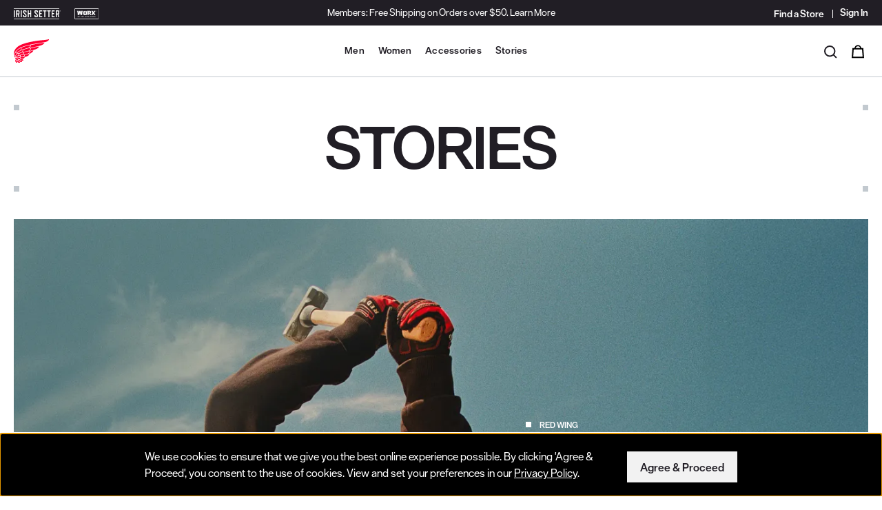

--- FILE ---
content_type: text/html;charset=UTF-8
request_url: https://www.redwingshoes.com/stories/
body_size: 17284
content:
<!-- additional header -->

























<!DOCTYPE html>
<html lang="en">
<head>



    


<script>
    (function() {
        window.dataLayer = window.dataLayer || [];
        
            
                window.dataLayer.push({"event":"page_view","page_location":"www.redwingshoes.com/stories/","page_title":"Sites-RedWing-Site","page_referer":null,"session_id":"fn84R7Paag3Fx7vK_AesVBMGCnzXEfhvCBabsWisDViptHeekaFzpsGN3P5Er32dNojrKLnyBmDVqP3qenCHDQ==","logged_status":false,"pageType":"content"});
            
        
    }());
</script>



<script>
    (function() {
        window.dataLayer = window.dataLayer || [];
        
    }());
</script>




















    <script src="https://js.volumental.com/sdk/v1/volumental.js" data-client-id="e4e24b01-01d6-4e4c-92e3-e60d5ae38fd2"></script>
<meta name="msvalidate.01" content="E62A993AF2A6B6BD4B000A9C72E83E00" />
<script src="https://cdnjs.cloudflare.com/ajax/libs/jquery/3.7.1/jquery.min.js" integrity="sha512-v2CJ7UaYy4JwqLDIrZUI/4hqeoQieOmAZNXBeQyjo21dadnwR+8ZaIJVT8EE2iyI61OV8e6M8PP2/4hpQINQ/g==" crossorigin="anonymous" referrerpolicy="no-referrer"></script>
                <script src="https://nexus.ensighten.com/rws/privacy_b2c/Bootstrap.js"></script>
                <script src="//cdn.bc0a.com/autopilot/f00000000310062/autopilot_sdk.js"></script>
                <script>
                $(document).ready(function () {
                               // ------------------ Shipping Pricing Updates for Registered Users ------------------
                function updateShippingPricing() {
                $("input[id*='shippingMethod-URG']").each(function() {
                $(this)
                .closest(".shipping-method-list-option")
                .next(".shipping-method-pricing")
                .html(`
                <span class="sr-only">Original price:</span>
                <span class="shipping-cost c-product-price__strike-through">
                $10.00
                </span>
                <span class="sr-only">Current price:</span>
                <span class="adjusted-shipping-cost">
                FREE
                </span>
                `);
                });
                }

                updateShippingPricing();

                $(".shipping-summary button").on("click", function() {
                if ($("div[data-customer-type='registered']").length > 0) {
                updateShippingPricing();
                }
                });

                // ------------------ Video Event Tracking ------------------
                var videoPlayedMilestones = {};
                var milestones = [10, 25, 50, 75]; // Declare once

                // Helper function to push dataLayer events
                function pushVideoEvent(eventType, video, videoTitle, videoSrc, videoProvider, milestone) {
                var visible = isElementInViewport(video);
                window.dataLayer = window.dataLayer || [];
                window.dataLayer.push({
                'event': eventType,
                'video_title': videoTitle,
                'video_url': videoSrc,
                'video_provider': videoProvider,
                'video_duration': video.duration,
                'video_current_time': video.currentTime,
                'video_percent': milestone || Math.floor((video.currentTime / video.duration) * 100),
                'visible': visible
                });
                }

                // Check if element is in viewport
                function isElementInViewport(el) {
                var rect = el.getBoundingClientRect();
                return (
                rect.top >= 0 &&
                rect.left >= 0 &&
                rect.bottom <= (window.innerHeight || document.documentElement.clientHeight) &&
                rect.right <= (window.innerWidth || document.documentElement.clientWidth)
                );
                }

                // Extract video title from URL
                function extractVideoTitle(videoSrc) {
                return videoSrc.split('/').pop().split('?')[0].replace(/\.[^/.]+$/, "");
                }

                function extractDomain(videoSrc) {
                // Ensure videoSrc is defined and is a valid URL starting with http or https
                if (videoSrc && (videoSrc.startsWith('http://') || videoSrc.startsWith('https://'))) {
                try {
                var url = new URL(videoSrc);
                return url.hostname;
                } catch (e) {
                console.error("Invalid URL:", e);
                }
                } else {
                console.error("Invalid videoSrc: Not a valid URL format", videoSrc);
                }
                return 'Unknown provider'; // Return default value if videoSrc is invalid
                }

                // Iterate over each video element
                $('video').each(function (index, video) {
                var $video = $(video);
                var videoSrc = $video.find('source').attr('src') || 'Unknown source';
                var videoTitle = extractVideoTitle(videoSrc);
                var videoProvider = extractDomain(videoSrc);

                videoPlayedMilestones[videoTitle] = {};

                // Play event
                $(video).on('play', function () {
                pushVideoEvent('video_start', video, videoTitle, videoSrc, videoProvider);
                });

                // Pause event
                $(video).on('pause', function () {
                pushVideoEvent('video_pause', video, videoTitle, videoSrc, videoProvider);
                });

                // Ended event
                $(video).on('ended', function () {
                pushVideoEvent('video_complete', video, videoTitle, videoSrc, videoProvider, 100);
                });

                // Track milestones at specific video progress
                $(video).on('timeupdate', function () {
                var percentage = Math.floor((video.currentTime / video.duration) * 100);
                milestones.forEach(function (milestone) {
                if (percentage >= milestone && !videoPlayedMilestones[videoTitle][milestone]) {
                videoPlayedMilestones[videoTitle][milestone] = true;
                pushVideoEvent('video_progress', video, videoTitle, videoSrc, videoProvider, milestone);
                }
                });
                });
                });
                });
                </script>



<script>(function(w,d,s,l,i){w[l]=w[l]||[];w[l].push({'gtm.start':
new Date().getTime(),event:'gtm.js'});var f=d.getElementsByTagName(s)[0],
j=d.createElement(s),dl=l!='dataLayer'?'&l='+l:'';j.async=true;j.src=
'https://www.googletagmanager.com/gtm.js?id='+i+dl;f.parentNode.insertBefore(j,f);
})(window,document,'script','dataLayer','GTM-M9N3WNB');</script>


















<script>//common/scripts.isml</script>
<script defer type="text/javascript" src="/on/demandware.static/Sites-RedWing-Site/-/en_US/v1769335221761/js/main.js"></script>

    
        <script defer type="text/javascript" src="/on/demandware.static/Sites-RedWing-Site/-/en_US/v1769335221761/js/scrollable.js"
            
            >
        </script>
    




    



	<script async type="text/javascript" src="//apps.bazaarvoice.com/deployments/redwingheritage/main_site/production/en_US/bv.js"></script>





<meta charset=UTF-8>

<meta http-equiv="x-ua-compatible" content="ie=edge">

<meta name="viewport" content="width=device-width, initial-scale=1">



<title>Stories | Red Wing</title>















<meta name="description" content="	Dive into the heart of Red Wing with our Stories page, where we share the rich history and enduring craftsmanship behind our iconic footwear. Learn about our commitment to quality, the people who make our boots, and the values that have defined Red Wing for over a century. Explore previous brand campaigns that celebrate the hardworking individuals and authentic American spirit inspiring every pair we create. Stay connected with the tradition, innovation, and community that make Red Wing more than just boots &mdash; it&rsquo;s a way of life. ">
<meta name="keywords" content="red wing shoes stories, brand campaigns, about us, red wing shoes about us"/>





<link rel="icon" type="image/png" href="/on/demandware.static/Sites-RedWing-Site/-/default/dwacaadd17/images/favicons/favicon-196x196.png" sizes="196x196" />
<link rel="icon" type="image/png" href="/on/demandware.static/Sites-RedWing-Site/-/default/dwe7bba34f/images/favicons/favicon-96x96.png" sizes="96x96" />
<link rel="icon" type="image/png" href="/on/demandware.static/Sites-RedWing-Site/-/default/dw4d221114/images/favicons/favicon-32x32.png" sizes="32x32" />
<link rel="icon" type="image/png" href="/on/demandware.static/Sites-RedWing-Site/-/default/dw5ba4c3f9/images/favicons/favicon-16x16.png" sizes="16x16" />
<link rel="icon" type="image/png" href="/on/demandware.static/Sites-RedWing-Site/-/default/dw96686e4e/images/favicons/favicon-128.png" sizes="128x128" />

<link rel="apple-touch-icon" type="image/png" href="/on/demandware.static/Sites-RedWing-Site/-/default/dwc1fb2932/images/apple-icon-180x180.png" sizes="180x180">

<link rel="stylesheet" href="/on/demandware.static/Sites-RedWing-Site/-/en_US/v1769335221761/css/global.css" />

    <link rel="stylesheet" href="/on/demandware.static/Sites-RedWing-Site/-/en_US/v1769335221761/css/experience/components/redwingComponents/components.grid-layout.css"  />

    <link rel="stylesheet" href="/on/demandware.static/Sites-RedWing-Site/-/en_US/v1769335221761/css/experience/components/redwingComponents/components.title-banner.css"  />

    <link rel="stylesheet" href="/on/demandware.static/Sites-RedWing-Site/-/en_US/v1769335221761/css/experience/components/redwingComponents/components.hero-banner.css"  />

    <link rel="stylesheet" href="/on/demandware.static/Sites-RedWing-Site/-/en_US/v1769335221761/css/experience/components/redwingComponents/components.content-card.css"  />



    <meta name="google-site-verification" content="XSlNPKJKn4l6yIbfAGlrG6dX7TUde61MLGdCQDq7vQI" />







<script type="text/javascript">//<!--
/* <![CDATA[ (head-active_data.js) */
var dw = (window.dw || {});
dw.ac = {
    _analytics: null,
    _events: [],
    _category: "",
    _searchData: "",
    _anact: "",
    _anact_nohit_tag: "",
    _analytics_enabled: "true",
    _timeZone: "US/Central",
    _capture: function(configs) {
        if (Object.prototype.toString.call(configs) === "[object Array]") {
            configs.forEach(captureObject);
            return;
        }
        dw.ac._events.push(configs);
    },
	capture: function() { 
		dw.ac._capture(arguments);
		// send to CQ as well:
		if (window.CQuotient) {
			window.CQuotient.trackEventsFromAC(arguments);
		}
	},
    EV_PRD_SEARCHHIT: "searchhit",
    EV_PRD_DETAIL: "detail",
    EV_PRD_RECOMMENDATION: "recommendation",
    EV_PRD_SETPRODUCT: "setproduct",
    applyContext: function(context) {
        if (typeof context === "object" && context.hasOwnProperty("category")) {
        	dw.ac._category = context.category;
        }
        if (typeof context === "object" && context.hasOwnProperty("searchData")) {
        	dw.ac._searchData = context.searchData;
        }
    },
    setDWAnalytics: function(analytics) {
        dw.ac._analytics = analytics;
    },
    eventsIsEmpty: function() {
        return 0 == dw.ac._events.length;
    }
};
/* ]]> */
// -->
</script>
<script type="text/javascript">//<!--
/* <![CDATA[ (head-cquotient.js) */
var CQuotient = window.CQuotient = {};
CQuotient.clientId = 'bckf-RedWing';
CQuotient.realm = 'BCKF';
CQuotient.siteId = 'RedWing';
CQuotient.instanceType = 'prd';
CQuotient.locale = 'en_US';
CQuotient.fbPixelId = '__UNKNOWN__';
CQuotient.activities = [];
CQuotient.cqcid='';
CQuotient.cquid='';
CQuotient.cqeid='';
CQuotient.cqlid='';
CQuotient.apiHost='api.cquotient.com';
/* Turn this on to test against Staging Einstein */
/* CQuotient.useTest= true; */
CQuotient.useTest = ('true' === 'false');
CQuotient.initFromCookies = function () {
	var ca = document.cookie.split(';');
	for(var i=0;i < ca.length;i++) {
	  var c = ca[i];
	  while (c.charAt(0)==' ') c = c.substring(1,c.length);
	  if (c.indexOf('cqcid=') == 0) {
		CQuotient.cqcid=c.substring('cqcid='.length,c.length);
	  } else if (c.indexOf('cquid=') == 0) {
		  var value = c.substring('cquid='.length,c.length);
		  if (value) {
		  	var split_value = value.split("|", 3);
		  	if (split_value.length > 0) {
			  CQuotient.cquid=split_value[0];
		  	}
		  	if (split_value.length > 1) {
			  CQuotient.cqeid=split_value[1];
		  	}
		  	if (split_value.length > 2) {
			  CQuotient.cqlid=split_value[2];
		  	}
		  }
	  }
	}
}
CQuotient.getCQCookieId = function () {
	if(window.CQuotient.cqcid == '')
		window.CQuotient.initFromCookies();
	return window.CQuotient.cqcid;
};
CQuotient.getCQUserId = function () {
	if(window.CQuotient.cquid == '')
		window.CQuotient.initFromCookies();
	return window.CQuotient.cquid;
};
CQuotient.getCQHashedEmail = function () {
	if(window.CQuotient.cqeid == '')
		window.CQuotient.initFromCookies();
	return window.CQuotient.cqeid;
};
CQuotient.getCQHashedLogin = function () {
	if(window.CQuotient.cqlid == '')
		window.CQuotient.initFromCookies();
	return window.CQuotient.cqlid;
};
CQuotient.trackEventsFromAC = function (/* Object or Array */ events) {
try {
	if (Object.prototype.toString.call(events) === "[object Array]") {
		events.forEach(_trackASingleCQEvent);
	} else {
		CQuotient._trackASingleCQEvent(events);
	}
} catch(err) {}
};
CQuotient._trackASingleCQEvent = function ( /* Object */ event) {
	if (event && event.id) {
		if (event.type === dw.ac.EV_PRD_DETAIL) {
			CQuotient.trackViewProduct( {id:'', alt_id: event.id, type: 'raw_sku'} );
		} // not handling the other dw.ac.* events currently
	}
};
CQuotient.trackViewProduct = function(/* Object */ cqParamData){
	var cq_params = {};
	cq_params.cookieId = CQuotient.getCQCookieId();
	cq_params.userId = CQuotient.getCQUserId();
	cq_params.emailId = CQuotient.getCQHashedEmail();
	cq_params.loginId = CQuotient.getCQHashedLogin();
	cq_params.product = cqParamData.product;
	cq_params.realm = cqParamData.realm;
	cq_params.siteId = cqParamData.siteId;
	cq_params.instanceType = cqParamData.instanceType;
	cq_params.locale = CQuotient.locale;
	
	if(CQuotient.sendActivity) {
		CQuotient.sendActivity(CQuotient.clientId, 'viewProduct', cq_params);
	} else {
		CQuotient.activities.push({activityType: 'viewProduct', parameters: cq_params});
	}
};
/* ]]> */
// -->
</script>



</head>
<body>

<div class="page" data-action="" data-querystring="" >







<div class="st-global-header__wrapper js-global-header">
    <div id="skipNav">
    <a href="#maincontent" class="skip" aria-label="Skip to main content">
        Skip to main content
    </a>
    <a id="skiptoFooter" href="#footercontent" class="skip" aria-label="Skip to footer content">
        Skip to footer content
    </a>
    
        <a href="/policy/accessibility-policy.html" class="skip" aria-label="Skip to accessibility statement">
            Skip to accessibility statement
        </a>
    
</div>


    <div class="st-global-header__banner">
        

<div class="single-component-page" id="header-promo">


    <link rel="stylesheet" href="/on/demandware.static/Sites-RedWing-Site/-/en_US/v1769376726601/css/experience/components/redwingComponents/components.header-promo.css" />





<div class="experience-region experience-main"><div class="experience-component experience-redwingComponents-headerPromo">
    
        <div class="js-top-bar c-header-promo c-header-promo--theme-primary c-header-promo--display-sitewide s-header-promo" role="region" aria-label="Promotion">
            <div class="container text-center">
                <div class="position-relative">
                    
                        <p>Members: Free Shipping on Orders over $50.</p>
                    
                    
                        <a class="c-header-promo__link" href="https://www.redwingshoes.com/login" >
                            Learn More
                        </a>
                    
                    <button type="button" class="c-header-promo__close c-button--transparent close" aria-label="Close header banner">
                        








<svg class="c-icon-close-light" aria-hidden="true">
    <use class="" xlink:href="/on/demandware.static/Sites-RedWing-Site/-/default/dwc207e194/svg/symbols.svg#svg-close-light"></use>
    
</svg>


                    </button>
                </div>
            </div>
        </div>
    
    

</div></div>



</div>

    </div>

    <header class="st-global-header js-global-header-wrapper">
        <div class="st-global-header__top js-header-promo-bar">

            <div class="container">
                <div class="row">
                    <div class="col-4">
                        <div class="st-global-header__brand-navigation s-brand-navigation d-none d-lg-block">
                            
    
    <div class="content-asset"><!-- dwMarker="content" dwContentID="a1503ce14ceeca147ff5773dfe" -->
        <ul class="list-unstyled mb-0 d-flex">
	<li><a href="https://www.irishsetterboots.com/?utm_source=RW&amp;utm_medium=Top_Nav_Click" target="_blank" title="Go to Irish Setter Boots"><img alt="Irish Setter Boots Brand Logo" src="https://www.redwingshoes.com/on/demandware.static/-/Library-Sites-UnifiedRedWingSharedLibrary/default/dwff6a5c28/brands/irish-setter-logo.svg" title="" /> </a></li>
	<li><a href="/worx/?utm_source=RW&amp;utm_medium=Top_Nav_Click" title="View Worx Boots"><img alt="Worx Brand Logo" src="https://www.redwingshoes.com/on/demandware.static/-/Library-Sites-UnifiedRedWingSharedLibrary/default/dw788814a2/brands/worx-logo.svg" /> </a></li>
</ul>
    </div> <!-- End content-asset -->



                        </div>
                    </div>
                    <div class="col-4 offset-4 align-self-center d-flex justify-content-end">
                        <div class="d-none d-lg-flex">
    <div>
        <ul class="c-navigation-secondary list-unstyled d-flex align-items-center mb-0">
            <li class="c-navigation-secondary__nav-item">
                <a class="c-navigation-secondary__nav-link hidden-md-down"
                title="Find a Store"
                href="/stores"
                data-qa="header-store-locator-link"
                aria-label="Find a Store">
                    <span>Find a Store</span>
                </a>
            </li>
            <li class="c-navigation-secondary__nav-item navbar-header">
                
    <div class="user hidden-md-down">
        <a class="c-account-dropdown__header-link" href="https://www.redwingshoes.com/login" data-qa="header-signin-link" aria-label="Sign in to your account" title="Sign in to your account">
            <span class="c-account-dropdown__header-link__text">Sign In</span>
        </a>
    </div>


            </li>
        </ul>
    </div>
</div>

                    </div>
                </div>
            </div>
        </div>
        <div class="st-global-header__bottom js-menu-header-bar">
            <div class="header container">
                <div class="row">
                    <div class="st-global-header__inner col-12">
                        <a class="brand st-global-header__logo-container" href="/" data-qa="header-home-link" title="Red Wing Shoes Home">
    <img class="st-global-header__logo" src="/on/demandware.static/Sites-RedWing-Site/-/default/dwd94cbb4a/images/redwing-logo.svg"
        alt="Red Wing Shoes Home" />
</a>

                        














<div class="d-flex">
    
    <button class="navbar-toggler d-lg-none" type="button" aria-label="Open mobile navigation">
        <span class="sr-only">Menu Open</span>
        <div class="c-mobile-nav-toggle">
            <span class="c-mobile-nav-toggle__bar"></span>
        </div>
    </button>

    <div class="js-main-menu st-global-header__navigation-primary s-navigation-primary d-none d-lg-flex main-menu navbar-toggleable-md menu-toggleable-left multilevel-dropdown" id="sg-navbar-collapse">
        <h2 class="sr-only" id="main-menu-label">Site Navigation</h2>
        

        





















<nav class="c-navigation-global__navbar navbar navbar-expand-lg col-12" aria-label="Main">
    <div class="close-menu clearfix d-lg-none">
        <button class="js-nav-link-close btn btn-link close-button c-navigation-global__mobile-button-traverse c-navigation-global__mobile-button-traverse--close" aria-label="Close Menu">
            Close
        </button>
    </div>
    <div class="menu-group">
        <ul class="c-navigation-global__navbar__nav nav navbar-nav">
            
                
                    
                    
                        <li class="js-nav-item c-navigation-global__item nav-item has-subnav">
                            <div class="c-navigation-global__triggers">
                                <a href="/mens/" id="men-label" class="d-none d-lg-block c-navigation-global__link nav-link top-category" data-toggle="dropdown">
                                    Men
                                </a>
                                <button class="c-navigation-global__megamenu-toggle toggle-button js-nav-item has-subnav nav-link top-category">
                                    <svg class="d-lg-block d-none" width="12" height="10" viewBox="0 0 32 32" fill="#000000" role="img" aria-labelledby="men-dropdown">
                                        <title id="men-dropdown">
                                            Expand the Men menu
                                        </title>
                                        <path
                                            d="M16.046 21.647a.974.974 0 01-.588-.197L3.12 12.153a.98.98 0 011.177-1.562l11.75 8.854 11.748-8.854a.978.978 0 011.178 1.562L16.635 21.45a.974.974 0 01-.589.197"
                                        >
                                        </path>
                                    </svg>
                                    <span class="c-navigation-global__link d-lg-none">
                                        Men
                                        <span class="sr-only">
                                            Menu
                                        </span>
                                    </span>
                                </button>
                            </div>
                            
                            <div class="c-megamenu dropdown-menu" role="region" aria-hidden="true" aria-labelledby="men-label" id="men-megamenu">
                                <div class="c-megamenu__container">
                                    <div class="d-lg-flex justify-content-center">
                                        
                                        <button class="c-megamenu__sublevel-close-button d-none d-lg-block">
                                            X
                                            <span class="sr-only">
                                                Close Men menu
                                            </span>
                                        </button>
                                        

<div class="back d-lg-none">
    <button class="btn btn-link c-navigation-global__mobile-button-traverse c-navigation-global__mobile-button-traverse--back" aria-label="Back to main menu from Men">
        Back
    </button>
</div>
<h2 class="js-submenu-heading c-navigation-global__level-2__heading d-lg-none">
    <a class="c-navigation-global__level-2__heading__link" href="/mens/">
        Men
    </a>
</h2>

    
        <div class="c-megamenu__section">
            <h2 class="c-megamenu__heading" id="mens-work-heading">
                Work
            </h2>
            
            
<ul class="c-navigation-global__level-3 list-unstyled" id="mens-work-menu" aria-labelledby="mens-work-heading">
    <li class="c-navigation-global__level-3__item">
        <a class="js-nav-link c-navigation-global__level-3__link" href="/mens/work/" id="mens-work">
            Shop All Work
        </a>
    </li>
    
        <li class="c-navigation-global__level-3__item">
            <a class="js-nav-link c-navigation-global__level-3__link" href="/mens/work/boots/" id="mens-work-boots">
                Boots
            </a>
        </li>
    
        <li class="c-navigation-global__level-3__item">
            <a class="js-nav-link c-navigation-global__level-3__link" href="/mens/work/shoes/" id="mens-work-shoes">
                Shoes
            </a>
        </li>
    
        <li class="c-navigation-global__level-3__item">
            <a class="js-nav-link c-navigation-global__level-3__link" href="/mens/work/safety-toe/" id="mens-safety-toe">
                Safety Toe
            </a>
        </li>
    
        <li class="c-navigation-global__level-3__item">
            <a class="js-nav-link c-navigation-global__level-3__link" href="/mens/work/soft-toe/" id="mens-soft-toe">
                Soft Toe
            </a>
        </li>
    
        <li class="c-navigation-global__level-3__item">
            <a class="js-nav-link c-navigation-global__level-3__link" href="/mens/work/waterproof/" id="mens-waterproof">
                Waterproof
            </a>
        </li>
    
        <li class="c-navigation-global__level-3__item">
            <a class="js-nav-link c-navigation-global__level-3__link" href="/mens/work/csa-canada/" id="mens-csa-canada">
                CSA - Canada
            </a>
        </li>
    
    
        <li class="c-navigation-global__level-3__item"><a class="js-nav-link c-navigation-global__level-3__link" href="https://www.redwingshoes.com/worx/?prefn1=Gender&amp;prefv1=Mens&amp;grid=true"> Worx</a></li>
<li class="c-navigation-global__level-3__item"><a class="js-nav-link c-navigation-global__level-3__link" href="https://www.redwingshoes.com/work/">Explore All Work</a></li>
    
</ul>


        </div>
        
    

    
        <div class="c-megamenu__section">
            <h2 class="c-megamenu__heading" id="mens-heritage-heading">
                Heritage
            </h2>
            
            
<ul class="c-navigation-global__level-3 list-unstyled" id="mens-heritage-menu" aria-labelledby="mens-heritage-heading">
    <li class="c-navigation-global__level-3__item">
        <a class="js-nav-link c-navigation-global__level-3__link" href="/mens/heritage/" id="mens-heritage">
            Shop All Heritage
        </a>
    </li>
    
        <li class="c-navigation-global__level-3__item">
            <a class="js-nav-link c-navigation-global__level-3__link" href="/mens/heritage/iron-ranger/" id="mens-iron-ranger">
                Iron Ranger
            </a>
        </li>
    
        <li class="c-navigation-global__level-3__item">
            <a class="js-nav-link c-navigation-global__level-3__link" href="/mens/heritage/classic-moc/" id="mens-classic-moc">
                Classic Moc
            </a>
        </li>
    
        <li class="c-navigation-global__level-3__item">
            <a class="js-nav-link c-navigation-global__level-3__link" href="/mens/heritage/classic-chelsea/" id="mens-classic-chelsea">
                Classic Chelsea
            </a>
        </li>
    
    
        <li class="c-navigation-global__level-3__item"><a class="js-nav-link c-navigation-global__level-3__link" href="https://www.redwingshoes.com/heritage/">Explore All Heritage</a></li>
    
</ul>


        </div>
        
    


    <div class="c-megamenu__section">
        

<div class="single-component-page" id="nav-featured-menu-men">






<div class="experience-region experience-main"><div class="experience-component experience-redwingComponents-featuredNavigationMenu"><h2 class="c-megamenu__heading" id="featured-heading">Trending</h2>

    <ul class="c-navigation-global__level-3 list-unstyled" id="featured-menu" aria-labelledby="featured-heading">
        
            <li class="c-navigation-global__level-3__item">
                <a class="c-navigation-global__level-3__link" href="https://www.redwingshoes.com/footwear-finder">
                    Footwear Finder
                </a>
            </li>
        
        
            <li class="c-navigation-global__level-3__item">
                
                    <a class="c-navigation-global__level-3__link" href="https://www.redwingshoes.com/heritage/best-sellers/?prefn1=Gender&amp;prefv1=Mens&amp;grid=true">
                
                    Heritage Best Sellers
                </a>
            </li>
        
            <li class="c-navigation-global__level-3__item">
                
                    <a class="c-navigation-global__level-3__link" href="/work/boa/">
                
                    BOA&reg; Collection
                </a>
            </li>
        
            <li class="c-navigation-global__level-3__item">
                
                    <a class="c-navigation-global__level-3__link" href="/work/lightweight/">
                
                    Lightweight Collection
                </a>
            </li>
        
            <li class="c-navigation-global__level-3__item">
                
                    <a class="c-navigation-global__level-3__link" href="/work/traction-tred-lite/">
                
                    Traction Tred Lite
                </a>
            </li>
        
            <li class="c-navigation-global__level-3__item">
                
                    <a class="c-navigation-global__level-3__link" href="/work/truguard-lite/">
                
                    TruGuard Lite
                </a>
            </li>
        
            <li class="c-navigation-global__level-3__item">
                
                    <a class="c-navigation-global__level-3__link" href="/work/rioflex/">
                
                    Rio Flex
                </a>
            </li>
        
            <li class="c-navigation-global__level-3__item">
                
                    <a class="c-navigation-global__level-3__link" href="/gift-ideas/">
                
                    Gift Ideas
                </a>
            </li>
        
    </ul>


</div></div>



</div>

    </div>


                                        
                                        
                                            <div class="c-megamenu__marketing-tile">
                                                

<div class="single-component-page" id="nav-tile-men">


    <link rel="stylesheet" href="/on/demandware.static/Sites-RedWing-Site/-/en_US/v1769335221761/css/experience/components/redwingComponents/components.navigation-marketing-tile.css" />





<div class="experience-region experience-main"><div class="experience-component experience-redwingComponents-navigationMarketingTile"><div class="c-navigation-marketing-tile">
    
        <h2 class="c-navigation-marketing-tile__heading">
           Waterproof Work Boots
        </h2>
    
    
        <h3 class="c-navigation-marketing-tile__subheading">
            Waterproof &amp; trendproof
        </h3>
    
    
        <a class="c-navigation-marketing-tile__cta" href="https://www.redwingshoes.com/mens/work/waterproof/"
           >
            Shop Now
        </a>
    
    
        <img srcset="https://embed.widencdn.net/img/redwing/qsojeyqfol/454px@2x/rw_men_mm_waterproof_1225.webp 2x"
            src="https://embed.widencdn.net/img/redwing/qsojeyqfol/454px/rw_men_mm_waterproof_1225.webp"
            alt=""
            class="c-navigation-marketing-tile__image" />
    
</div>
</div></div>



</div>

                                            </div>
                                        
                                    </div>
                                </div>
                            </div>
                        </li>
                    
                
                    
                    
                        <li class="js-nav-item c-navigation-global__item nav-item has-subnav">
                            <div class="c-navigation-global__triggers">
                                <a href="/womens/" id="women-label" class="d-none d-lg-block c-navigation-global__link nav-link top-category" data-toggle="dropdown">
                                    Women
                                </a>
                                <button class="c-navigation-global__megamenu-toggle toggle-button js-nav-item has-subnav nav-link top-category">
                                    <svg class="d-lg-block d-none" width="12" height="10" viewBox="0 0 32 32" fill="#000000" role="img" aria-labelledby="women-dropdown">
                                        <title id="women-dropdown">
                                            Expand the Women menu
                                        </title>
                                        <path
                                            d="M16.046 21.647a.974.974 0 01-.588-.197L3.12 12.153a.98.98 0 011.177-1.562l11.75 8.854 11.748-8.854a.978.978 0 011.178 1.562L16.635 21.45a.974.974 0 01-.589.197"
                                        >
                                        </path>
                                    </svg>
                                    <span class="c-navigation-global__link d-lg-none">
                                        Women
                                        <span class="sr-only">
                                            Menu
                                        </span>
                                    </span>
                                </button>
                            </div>
                            
                            <div class="c-megamenu dropdown-menu" role="region" aria-hidden="true" aria-labelledby="women-label" id="women-megamenu">
                                <div class="c-megamenu__container">
                                    <div class="d-lg-flex justify-content-center">
                                        
                                        <button class="c-megamenu__sublevel-close-button d-none d-lg-block">
                                            X
                                            <span class="sr-only">
                                                Close Women menu
                                            </span>
                                        </button>
                                        

<div class="back d-lg-none">
    <button class="btn btn-link c-navigation-global__mobile-button-traverse c-navigation-global__mobile-button-traverse--back" aria-label="Back to main menu from Women">
        Back
    </button>
</div>
<h2 class="js-submenu-heading c-navigation-global__level-2__heading d-lg-none">
    <a class="c-navigation-global__level-2__heading__link" href="/womens/">
        Women
    </a>
</h2>

    
        <div class="c-megamenu__section">
            <h2 class="c-megamenu__heading" id="womens-work-heading">
                Work
            </h2>
            
            
<ul class="c-navigation-global__level-3 list-unstyled" id="womens-work-menu" aria-labelledby="womens-work-heading">
    <li class="c-navigation-global__level-3__item">
        <a class="js-nav-link c-navigation-global__level-3__link" href="/womens/work/" id="womens-work">
            Shop All Work
        </a>
    </li>
    
        <li class="c-navigation-global__level-3__item">
            <a class="js-nav-link c-navigation-global__level-3__link" href="/womens/work/boots/" id="womens-work-boots">
                Boots
            </a>
        </li>
    
        <li class="c-navigation-global__level-3__item">
            <a class="js-nav-link c-navigation-global__level-3__link" href="/womens/work/shoes/" id="womens-work-shoes">
                Shoes
            </a>
        </li>
    
        <li class="c-navigation-global__level-3__item">
            <a class="js-nav-link c-navigation-global__level-3__link" href="/womens/work/safety-toe/" id="womens-safety-toe">
                Safety Toe
            </a>
        </li>
    
        <li class="c-navigation-global__level-3__item">
            <a class="js-nav-link c-navigation-global__level-3__link" href="/womens/work/waterproof/" id="womens-waterproof">
                Waterproof
            </a>
        </li>
    
        <li class="c-navigation-global__level-3__item">
            <a class="js-nav-link c-navigation-global__level-3__link" href="/womens/work/csa-canada/" id="womens-csa-canada">
                CSA - Canada
            </a>
        </li>
    
    
        <li class="c-navigation-global__level-3__item"><a class="js-nav-link c-navigation-global__level-3__link" href="https://www.redwingshoes.com/worx/?prefn1=Gender&amp;prefv1=Womens&amp;grid=true"> Worx</a></li>
<li class="c-navigation-global__level-3__item"><a class="js-nav-link c-navigation-global__level-3__link" href="https://www.redwingshoes.com/work/">Explore All Work</a></li>
    
</ul>


        </div>
        
    

    
        <div class="c-megamenu__section">
            <h2 class="c-megamenu__heading" id="womens-heritage-heading">
                Heritage
            </h2>
            
            
<ul class="c-navigation-global__level-3 list-unstyled" id="womens-heritage-menu" aria-labelledby="womens-heritage-heading">
    <li class="c-navigation-global__level-3__item">
        <a class="js-nav-link c-navigation-global__level-3__link" href="/womens/heritage/" id="womens-heritage">
            Shop All Heritage
        </a>
    </li>
    
        <li class="c-navigation-global__level-3__item">
            <a class="js-nav-link c-navigation-global__level-3__link" href="/womens/heritage/classic-moc/" id="womens-classic-moc">
                Classic Moc
            </a>
        </li>
    
        <li class="c-navigation-global__level-3__item">
            <a class="js-nav-link c-navigation-global__level-3__link" href="/womens/heritage/iron-ranger/" id="womens-iron-ranger">
                Iron Ranger
            </a>
        </li>
    
        <li class="c-navigation-global__level-3__item">
            <a class="js-nav-link c-navigation-global__level-3__link" href="/womens/heritage/clara/" id="womens-clara">
                Clara
            </a>
        </li>
    
    
        <li class="c-navigation-global__level-3__item"><a class="js-nav-link c-navigation-global__level-3__link" href="https://www.redwingshoes.com/heritage/">Explore All Heritage</a></li>
    
</ul>


        </div>
        
    


    <div class="c-megamenu__section">
        

<div class="single-component-page" id="nav-featured-menu-women">






<div class="experience-region experience-main"><div class="experience-component experience-redwingComponents-featuredNavigationMenu"><h2 class="c-megamenu__heading" id="featured-heading">Trending</h2>

    <ul class="c-navigation-global__level-3 list-unstyled" id="featured-menu" aria-labelledby="featured-heading">
        
            <li class="c-navigation-global__level-3__item">
                <a class="c-navigation-global__level-3__link" href="https://www.redwingshoes.com/footwear-finder">
                    Footwear Finder
                </a>
            </li>
        
        
            <li class="c-navigation-global__level-3__item">
                
                    <a class="c-navigation-global__level-3__link" href="https://www.redwingshoes.com/heritage/best-sellers/?prefn1=Gender&amp;prefv1=Womens&amp;start=0&amp;sz=24&amp;grid=true">
                
                    Heritage Best Sellers
                </a>
            </li>
        
            <li class="c-navigation-global__level-3__item">
                
                    <a class="c-navigation-global__level-3__link" href="/work/boa/">
                
                    BOA&reg; Collection
                </a>
            </li>
        
            <li class="c-navigation-global__level-3__item">
                
                    <a class="c-navigation-global__level-3__link" href="/work/lightweight/">
                
                    Lightweight Collection
                </a>
            </li>
        
            <li class="c-navigation-global__level-3__item">
                
                    <a class="c-navigation-global__level-3__link" href="/work/traction-tred-lite/">
                
                    Traction Tred Lite
                </a>
            </li>
        
            <li class="c-navigation-global__level-3__item">
                
                    <a class="c-navigation-global__level-3__link" href="/work/apex/">
                
                    Apex
                </a>
            </li>
        
            <li class="c-navigation-global__level-3__item">
                
                    <a class="c-navigation-global__level-3__link" href="/work/ecolite/">
                
                    EcoLite
                </a>
            </li>
        
            <li class="c-navigation-global__level-3__item">
                
                    <a class="c-navigation-global__level-3__link" href="/gift-ideas/">
                
                    Gift Ideas
                </a>
            </li>
        
    </ul>


</div></div>



</div>

    </div>


                                        
                                        
                                            <div class="c-megamenu__marketing-tile">
                                                

<div class="single-component-page" id="nav-tile-women">


    <link rel="stylesheet" href="/on/demandware.static/Sites-RedWing-Site/-/en_US/v1769376726601/css/experience/components/redwingComponents/components.navigation-marketing-tile.css" />





<div class="experience-region experience-main"><div class="experience-component experience-redwingComponents-navigationMarketingTile"><div class="c-navigation-marketing-tile">
    
        <h2 class="c-navigation-marketing-tile__heading">
           Traction Tred Lite
        </h2>
    
    
        <h3 class="c-navigation-marketing-tile__subheading">
            Less weight. All work.
        </h3>
    
    
        <a class="c-navigation-marketing-tile__cta" href="https://www.redwingshoes.com/work/traction-tred-lite/"
           >
            Shop Now
        </a>
    
    
        <img srcset="https://embed.widencdn.net/img/redwing/qrgpsiyck7/454px@2x/rw_mm_women_mm_ttl_1225.webp 2x"
            src="https://embed.widencdn.net/img/redwing/qrgpsiyck7/454px/rw_mm_women_mm_ttl_1225.webp"
            alt=""
            class="c-navigation-marketing-tile__image" />
    
</div>
</div></div>



</div>

                                            </div>
                                        
                                    </div>
                                </div>
                            </div>
                        </li>
                    
                
                    
                    
                        <li class="js-nav-item c-navigation-global__item nav-item has-subnav">
                            <div class="c-navigation-global__triggers">
                                <a href="/accessories/" id="accessories-label" class="d-none d-lg-block c-navigation-global__link nav-link top-category" data-toggle="dropdown">
                                    Accessories
                                </a>
                                <button class="c-navigation-global__megamenu-toggle toggle-button js-nav-item has-subnav nav-link top-category">
                                    <svg class="d-lg-block d-none" width="12" height="10" viewBox="0 0 32 32" fill="#000000" role="img" aria-labelledby="accessories-dropdown">
                                        <title id="accessories-dropdown">
                                            Expand the Accessories menu
                                        </title>
                                        <path
                                            d="M16.046 21.647a.974.974 0 01-.588-.197L3.12 12.153a.98.98 0 011.177-1.562l11.75 8.854 11.748-8.854a.978.978 0 011.178 1.562L16.635 21.45a.974.974 0 01-.589.197"
                                        >
                                        </path>
                                    </svg>
                                    <span class="c-navigation-global__link d-lg-none">
                                        Accessories
                                        <span class="sr-only">
                                            Menu
                                        </span>
                                    </span>
                                </button>
                            </div>
                            
                            <div class="c-megamenu dropdown-menu" role="region" aria-hidden="true" aria-labelledby="accessories-label" id="accessories-megamenu">
                                <div class="c-megamenu__container">
                                    <div class="d-lg-flex justify-content-center">
                                        
                                        <button class="c-megamenu__sublevel-close-button d-none d-lg-block">
                                            X
                                            <span class="sr-only">
                                                Close Accessories menu
                                            </span>
                                        </button>
                                        

<div class="back d-lg-none">
    <button class="btn btn-link c-navigation-global__mobile-button-traverse c-navigation-global__mobile-button-traverse--back" aria-label="Back to main menu from Accessories">
        Back
    </button>
</div>
<h2 class="js-submenu-heading c-navigation-global__level-2__heading d-lg-none">
    <a class="c-navigation-global__level-2__heading__link" href="/accessories/">
        Accessories
    </a>
</h2>

    
        <div class="c-megamenu__section">
            <h2 class="c-megamenu__heading" id="essentials-heading">
                Essentials
            </h2>
            
            
<ul class="c-navigation-global__level-3 list-unstyled" id="essentials-menu" aria-labelledby="essentials-heading">
    <li class="c-navigation-global__level-3__item">
        <a class="js-nav-link c-navigation-global__level-3__link" href="/accessories/essentials/" id="essentials">
            Shop All Essentials
        </a>
    </li>
    
        <li class="c-navigation-global__level-3__item">
            <a class="js-nav-link c-navigation-global__level-3__link" href="/accessories/essentials/apparel/" id="apparel">
                Apparel
            </a>
        </li>
    
        <li class="c-navigation-global__level-3__item">
            <a class="js-nav-link c-navigation-global__level-3__link" href="/accessories/essentials/insoles/" id="insoles">
                Insoles
            </a>
        </li>
    
        <li class="c-navigation-global__level-3__item">
            <a class="js-nav-link c-navigation-global__level-3__link" href="/accessories/essentials/socks/" id="socks">
                Socks
            </a>
        </li>
    
        <li class="c-navigation-global__level-3__item">
            <a class="js-nav-link c-navigation-global__level-3__link" href="/accessories/essentials/hats/" id="hats">
                Hats
            </a>
        </li>
    
        <li class="c-navigation-global__level-3__item">
            <a class="js-nav-link c-navigation-global__level-3__link" href="/accessories/essentials/work-gloves/" id="work-gloves">
                Work Gloves
            </a>
        </li>
    
        <li class="c-navigation-global__level-3__item">
            <a class="js-nav-link c-navigation-global__level-3__link" href="/accessories/essentials/safety-glasses/" id="safety-glasses">
                Safety Glasses
            </a>
        </li>
    
        <li class="c-navigation-global__level-3__item">
            <a class="js-nav-link c-navigation-global__level-3__link" href="/accessories/essentials/laces/" id="laces">
                Laces
            </a>
        </li>
    
    
</ul>


        </div>
        
    

    

    
        <div class="c-megamenu__section">
            <h2 class="c-megamenu__heading" id="leather-goods-heading">
                Leather Goods
            </h2>
            
            
<ul class="c-navigation-global__level-3 list-unstyled" id="leather-goods-menu" aria-labelledby="leather-goods-heading">
    <li class="c-navigation-global__level-3__item">
        <a class="js-nav-link c-navigation-global__level-3__link" href="/accessories/leather-goods/" id="leather-goods">
            Shop All Leather Goods
        </a>
    </li>
    
        <li class="c-navigation-global__level-3__item">
            <a class="js-nav-link c-navigation-global__level-3__link" href="/accessories/leathergoods/slippers/" id="slippers">
                Slippers
            </a>
        </li>
    
        <li class="c-navigation-global__level-3__item">
            <a class="js-nav-link c-navigation-global__level-3__link" href="/accessories/leathergoods/belts/" id="belts">
                Belts
            </a>
        </li>
    
        <li class="c-navigation-global__level-3__item">
            <a class="js-nav-link c-navigation-global__level-3__link" href="/accessories/leathergoods/gloves/" id="gloves">
                Gloves
            </a>
        </li>
    
    
</ul>


        </div>
        
    

    
        <div class="c-megamenu__section">
            <h2 class="c-megamenu__heading" id="shoe-care-heading">
                Shoe Care
            </h2>
            
            
<ul class="c-navigation-global__level-3 list-unstyled" id="shoe-care-menu" aria-labelledby="shoe-care-heading">
    <li class="c-navigation-global__level-3__item">
        <a class="js-nav-link c-navigation-global__level-3__link" href="/accessories/shoe-care/" id="shoe-care">
            Shop All Shoe Care
        </a>
    </li>
    
        <li class="c-navigation-global__level-3__item">
            <a class="js-nav-link c-navigation-global__level-3__link" href="/accessories/shoe-care/care-products/" id="care-products">
                Care Products
            </a>
        </li>
    
        <li class="c-navigation-global__level-3__item">
            <a class="js-nav-link c-navigation-global__level-3__link" href="/accessories/shoe-care/care-kits/" id="care-kits">
                Care Kits
            </a>
        </li>
    
    
        <li class="c-navigation-global__level-3__item"><a class="js-nav-link c-navigation-global__level-3__link" href="https://www.redwingshoes.com/care-guides.html">Care Guides</a></li>
    
</ul>


        </div>
        
    



                                        
                                        
                                            <div class="c-megamenu__marketing-tile">
                                                

<div class="single-component-page" id="nav-tile-accessories">


    <link rel="stylesheet" href="/on/demandware.static/Sites-RedWing-Site/-/en_US/v1769335221761/css/experience/components/redwingComponents/components.navigation-marketing-tile.css" />





<div class="experience-region experience-main"><div class="experience-component experience-redwingComponents-navigationMarketingTile"><div class="c-navigation-marketing-tile">
    
        <h2 class="c-navigation-marketing-tile__heading">
           Red Wing Apparel
        </h2>
    
    
        <h3 class="c-navigation-marketing-tile__subheading">
            Made the Red Wing Way
        </h3>
    
    
        <a class="c-navigation-marketing-tile__cta" href="https://www.redwingshoes.com/accessories/essentials/apparel/"
           >
            Shop Now
        </a>
    
    
        <img srcset="https://embed.widencdn.net/img/redwing/em2y3aevcx/454px@2x/rw_accessories_mm_1225.webp 2x"
            src="https://embed.widencdn.net/img/redwing/em2y3aevcx/454px/rw_accessories_mm_1225.webp"
            alt=""
            class="c-navigation-marketing-tile__image" />
    
</div>
</div></div>



</div>

                                            </div>
                                        
                                    </div>
                                </div>
                            </div>
                        </li>
                    
                
                    
                    
                        <li class="js-nav-item c-navigation-global__item nav-item has-subnav">
                            <div class="c-navigation-global__triggers">
                                <a href="/stories/" id="stories-label" class="d-none d-lg-block c-navigation-global__link nav-link top-category" data-toggle="dropdown">
                                    Stories
                                </a>
                                <button class="c-navigation-global__megamenu-toggle toggle-button js-nav-item has-subnav nav-link top-category">
                                    <svg class="d-lg-block d-none" width="12" height="10" viewBox="0 0 32 32" fill="#000000" role="img" aria-labelledby="stories-dropdown">
                                        <title id="stories-dropdown">
                                            Expand the Stories menu
                                        </title>
                                        <path
                                            d="M16.046 21.647a.974.974 0 01-.588-.197L3.12 12.153a.98.98 0 011.177-1.562l11.75 8.854 11.748-8.854a.978.978 0 011.178 1.562L16.635 21.45a.974.974 0 01-.589.197"
                                        >
                                        </path>
                                    </svg>
                                    <span class="c-navigation-global__link d-lg-none">
                                        Stories
                                        <span class="sr-only">
                                            Menu
                                        </span>
                                    </span>
                                </button>
                            </div>
                            
                            <div class="c-megamenu dropdown-menu" role="region" aria-hidden="true" aria-labelledby="stories-label" id="stories-megamenu">
                                <div class="c-megamenu__container">
                                    <div class="d-lg-flex justify-content-center">
                                        
                                        <button class="c-megamenu__sublevel-close-button d-none d-lg-block">
                                            X
                                            <span class="sr-only">
                                                Close Stories menu
                                            </span>
                                        </button>
                                        

<div class="back d-lg-none">
    <button class="btn btn-link c-navigation-global__mobile-button-traverse c-navigation-global__mobile-button-traverse--back" aria-label="Back to main menu from Stories">
        Back
    </button>
</div>
<h2 class="js-submenu-heading c-navigation-global__level-2__heading d-lg-none">
    <a class="c-navigation-global__level-2__heading__link" href="/stories/">
        Stories
    </a>
</h2>

    
        <div class="c-megamenu__section c-megamenu__section--content">
            <a class="c-megamenu__section__link" href="/stories/about-us/">
                <h2 class="c-megamenu__heading" id="about-us-heading">
                    About Us
                </h2>
                
                    <div class="c-megamenu__content-image-wrapper">
                        <picture>
                            <img srcset="https://embed.widencdn.net/img/redwing/k40kgevlts/200px/Stories_MM_About.webp?position=c&amp;crop=no&amp;color=ffffffff&amp;quality=80&amp;u=qmqqbl 1x, https://embed.widencdn.net/img/redwing/k40kgevlts/200px@2x/Stories_MM_About.webp?position=c&amp;crop=no&amp;color=ffffffff&amp;quality=80&amp;u=qmqqbl 2x"
                                alt=""
                                class="c-megamenu__content-image"
                                src="https://embed.widencdn.net/img/redwing/k40kgevlts/200px/Stories_MM_About.webp?position=c&amp;crop=no&amp;color=ffffffff&amp;quality=80&amp;u=qmqqbl"/>
                        </picture>
                    </div>
                
            </a>
        </div>
        
    

    
        <div class="c-megamenu__section c-megamenu__section--content">
            <a class="c-megamenu__section__link" href="/stories/made-in-usa/">
                <h2 class="c-megamenu__heading" id="made-in-usa-heading">
                    Made in USA
                </h2>
                
                    <div class="c-megamenu__content-image-wrapper">
                        <picture>
                            <img srcset="https://embed.widencdn.net/img/redwing/h3dyoskxuk/200px/Stories_MM_MIUSA_1.webp?position=c&amp;crop=no&amp;color=ffffffff&amp;quality=80&amp;u=qmqqbl 1x, https://embed.widencdn.net/img/redwing/h3dyoskxuk/200px@2x/Stories_MM_MIUSA_1.webp?position=c&amp;crop=no&amp;color=ffffffff&amp;quality=80&amp;u=qmqqbl 2x"
                                alt=""
                                class="c-megamenu__content-image"
                                src="https://embed.widencdn.net/img/redwing/h3dyoskxuk/200px/Stories_MM_MIUSA_1.webp?position=c&amp;crop=no&amp;color=ffffffff&amp;quality=80&amp;u=qmqqbl"/>
                        </picture>
                    </div>
                
            </a>
        </div>
        
            <hr class="m-0 d-lg-none" />
        
    

    
        <div class="c-megamenu__section c-megamenu__section--content">
            <a class="c-megamenu__section__link" href="/stories/the-red-wing-way/">
                <h2 class="c-megamenu__heading" id="the-red-wing-way-heading">
                    The Red Wing Way
                </h2>
                
                    <div class="c-megamenu__content-image-wrapper">
                        <picture>
                            <img srcset="https://embed.widencdn.net/img/redwing/kadhixdgba/200px/Stories_MM_mthw.webp 1x, https://embed.widencdn.net/img/redwing/kadhixdgba/200px@2x/Stories_MM_mthw.webp 2x"
                                alt=""
                                class="c-megamenu__content-image"
                                src="https://embed.widencdn.net/img/redwing/kadhixdgba/200px/Stories_MM_mthw.webp"/>
                        </picture>
                    </div>
                
            </a>
        </div>
        
    

    
        <div class="c-megamenu__section c-megamenu__section--content">
            <a class="c-megamenu__section__link" href="/stories/120-year-capsule/">
                <h2 class="c-megamenu__heading" id="120-year-capsule-heading">
                    The 120 Year Capsule
                </h2>
                
                    <div class="c-megamenu__content-image-wrapper">
                        <picture>
                            <img srcset="https://embed.widencdn.net/img/redwing/n1eo1kfeyy/200px/rw_stories_tn_120_10125.webp 1x, https://embed.widencdn.net/img/redwing/n1eo1kfeyy/200px@2x/rw_stories_tn_120_10125.webp 2x"
                                alt=""
                                class="c-megamenu__content-image"
                                src="https://embed.widencdn.net/img/redwing/n1eo1kfeyy/200px/rw_stories_tn_120_10125.webp"/>
                        </picture>
                    </div>
                
            </a>
        </div>
        
            <hr class="m-0 d-lg-none" />
        
    

    
        <div class="c-megamenu__section c-megamenu__section--content">
            <a class="c-megamenu__section__link" href="/stories/wall-of-honor/">
                <h2 class="c-megamenu__heading" id="wall-of-honor-heading">
                    Wall of Honor
                </h2>
                
                    <div class="c-megamenu__content-image-wrapper">
                        <picture>
                            <img srcset="https://embed.widencdn.net/img/redwing/70mlzkkoy7/200px/Stories_MM_WOH.webp?position=c&amp;crop=no&amp;color=ffffffff&amp;quality=80&amp;u=qmqqbl 1x, https://embed.widencdn.net/img/redwing/70mlzkkoy7/200px@2x/Stories_MM_WOH.webp?position=c&amp;crop=no&amp;color=ffffffff&amp;quality=80&amp;u=qmqqbl 2x"
                                alt=""
                                class="c-megamenu__content-image"
                                src="https://embed.widencdn.net/img/redwing/70mlzkkoy7/200px/Stories_MM_WOH.webp?position=c&amp;crop=no&amp;color=ffffffff&amp;quality=80&amp;u=qmqqbl"/>
                        </picture>
                    </div>
                
            </a>
        </div>
        
    

    



                                        
                                        
                                    </div>
                                </div>
                            </div>
                        </li>
                    
                
            
        </ul>
        <div class="c-navigation-global__mobile-nav-bottom d-lg-none">
            
    <ul class="list-unstyled">
        <li class="c-navigation-global__mobile-nav-bottom__item">
            <a class="c-navigation-global__mobile-nav-bottom__link" href="https://www.redwingshoes.com/login" aria-label="Sign in to your account" title="Sign in to your account">
                Sign In
            </a>
        </li>
        <li class="c-navigation-global__mobile-nav-bottom__item">
            <a class="c-navigation-global__mobile-nav-bottom__link" href="https://www.redwingshoes.com/orderstatus" aria-label="Check Order Status" title="label.header.order.statu">
                Order Status
            </a>
        </li>
        <li class="c-navigation-global__mobile-nav-bottom__item">
            <a class="c-navigation-global__mobile-nav-bottom__link" href="/stores">
                Find a Store
            </a>
        </li>
    </ul>


            
    
    <div class="content-asset"><!-- dwMarker="content" dwContentID="62e146ee5010ae396106b0c700" -->
        <a class="mr-2" href="https://www.irishsetterboots.com" target="_blank"><img alt="Go to IrishSetterBoots.com" src="https://www.redwingshoes.com/on/demandware.static/-/Library-Sites-UnifiedRedWingSharedLibrary/default/dw69d21124/brands/mobile-menu-setter-logo.svg" title="" /></a> <a href="https://www.redwingshoes.com/worx/?grid=true"><img alt="View Worx products" src="https://www.redwingshoes.com/on/demandware.static/-/Library-Sites-UnifiedRedWingSharedLibrary/default/dw54082f69/brands/mobile-menu-worx-logo.svg" title="" /></a>
    </div> <!-- End content-asset -->



        </div>
    </div>
</nav>

    </div>

    <button class="st-global-header__search-icon c-button--transparent js-a-toggle js-site-search d-lg-none align-self-center h-auto bg-transparent border-0 pl-0"
        title="Search" data-href="#site-search"
        data-js-a-toggle-focus="site-search input" aria-controls="site-search"
        aria-expanded="false">
        
            <svg class="c-icon-search" aria-hidden="true">
    <use class="" xlink:href="/on/demandware.static/Sites-RedWing-Site/-/default/dwc207e194/svg/symbols.svg#svg-search-rw"></use>
    
</svg>

        
    </button>

    
        <div class="st-global-header__search-close d-lg-none">
            <span class="st-global-header__search-close__bar"></span>
        </div>
    
</div>

                        <div class="st-global-header__right">
                            














<ul class="st-global-header__utility-navigation s-navigation-utility list-unstyled mb-0">
    <li>
        <a class="st-global-header__utility-navigation__item d-lg-none c-account-dropdown__header-link" href="https://www.redwingshoes.com/account" data-qa="header-signin-link" aria-label="Sign in to your account" title="Sign in to your account">
            
                <svg class="c-icon-account order-1 c-icon-hover-grow" aria-hidden="true">
    <use class="" xlink:href="/on/demandware.static/Sites-RedWing-Site/-/default/dwc207e194/svg/symbols.svg#svg-account-rw"></use>
    
</svg>

            
        </a>
    </li>
    <li class="search">
        <button class="st-global-header__utility-navigation__item c-button--transparent js-a-toggle js-site-search d-none d-lg-flex align-items-start border-0 bg-transparent"
            title="Search"
            data-href="#site-search"
            data-js-a-toggle-focus="site-search input"
            data-qa="header-search-link"
            aria-controls="site-search" aria-expanded="false">
            
                <svg class="c-icon-search c-icon-hover-grow" aria-hidden="true">
    <use class="" xlink:href="/on/demandware.static/Sites-RedWing-Site/-/default/dwc207e194/svg/symbols.svg#svg-search-rw"></use>
    
</svg>

                <div class="st-global-header__search-close">
                    <span class="st-global-header__search-close__bar"></span>
                </div>
            
            <span class="sr-only">Search</span>
        </button>
        <div class="st-global-header__search">
            














<div role="region" aria-label="Product and content filter">
    <div id="site-search" class="js-search-container c-search-form site-search container">
        <form role="search" action="/search" method="get" name="simpleSearch" data-suggestions="/on/demandware.store/Sites-RedWing-Site/en_US/SearchServices-Suggestions">
            
            <div id="instructions" class="sr-only">
                The following text field filters the results that follow as you type. Use Tab to access the results.
            </div>
            <label class="sr-only" for="search">Search</label>
            <input class="c-search-form__input form-control search-field js-search-field"
                type="search"
                name="q"
                value=""
                id="search"
                placeholder="Search"
                autocomplete="off"
                aria-describedby="instructions" />
            <button class="c-search-form__submit btn" name="search-button" type="submit">
                <span class="sr-only">Search</span>
                
            </button>
            <div id="suggestions" aria-live="assertive" class="c-search-suggestions__wrapper suggestions-wrapper"
                data-url="/on/demandware.store/Sites-RedWing-Site/en_US/SearchServices-GetSuggestions?q="
                data-min="3.0">
            </div>
        </form>
    </div>
</div>

        </div>
    </li>
    <li class="c-minicart">
        <div class="minicart" data-action-url="/on/demandware.store/Sites-RedWing-Site/en_US/Cart-MiniCartShow">
    <div class="minicart-total">
        
            <a class="st-global-header__utility-navigation__item minicart-link-no-items pr-0" href="https://www.redwingshoes.com/cart" data-qa="header-minicart-link" title="View Cart">
        
            







<svg class="c-icon-bag c-icon-hover-grow" aria-hidden="true">
    <use class="" xlink:href="/on/demandware.static/Sites-RedWing-Site/-/default/dwc207e194/svg/symbols.svg#svg-bag"></use>
    
</svg>




            <span class="c-minicart__quantity minicart-quantity">
                0
                <span class="sr-only">items in cart</span>
            </span>
        </a>
    </div>
    <div class="c-drawer modal js-minicart" aria-labelledby="minicartHeading" tabindex="-1" role="dialog"></div>
</div>



    </li>
</ul>

                        </div>
                    </div>
                </div>
            </div>
        </div>
        
    </header>
</div>


<div role="main" id="maincontent">

<div class="storepage page-margin-top" id="clp-stories">

<div class="experience-region experience-headerbanner"><div class="experience-component experience-redwingLayouts-gridLayout"><div class="container">
    <div class="row justify-content-center">
        <div class="c-grid-layout__row col-12 "><div class="experience-component experience-redwingComponents-titleBanner">

<div class="c-title-banner
    c-title-banner--sans-serif
    c-title-banner--center
    c-title-banner--light-background
    c-title-banner--heading-large
    component-bottom-margin--medium c-title-banner--show-the-doodads c-title-banner--short c-title-banner--heading-uppercase">
    <div class="c-title-banner__container">
        <div class="c-title-banner__container-inner">
            <div class="c-title-banner__row row">
                <div class="col-12">
                    <div class="c-title-banner__content">
                        
                        
                            <h1 class="c-title-banner__heading">
                                Stories
                            </h1>
                        
                        
                    </div>
                </div>
            </div>
        </div>
    </div>
</div>
</div></div>
    </div>
</div></div></div>




















<div class="container">
<div class="row">
<div class="col-12 experience-region experience-main"><div class="experience-component experience-redwingComponents-heroBanner">




    <a class="c-hero-banner__link-cover" href="https://www.redwingshoes.com/stories/the-red-wing-way/">

    <div class="c-hero-banner
        c-hero-banner--light-text
        c-hero-banner--sans-serif
        c-hero-banner--heading-large
        c-hero-banner--position-y-middle
        c-hero-banner--position-x-right
        c-hero-banner--mobile-position-overlay
        c-hero-banner--mobile-position-vertical-bottom
        c-hero-banner--mobile-background-light
        c-hero-banner--text-left
         component-bottom-margin--medium c-hero-banner--btn-tertiary c-hero-banner--no-mobile-btn-theme c-hero-banner--heading-uppercase js-hero-banner">
        
        
            <div class="c-hero-banner__foreground-container container">
                
                <div class="c-hero-banner__content-container row">
                    <div class="js-hero-banner-content c-hero-banner__content-wrapper col-12 col-tablet-5 col-lg-5 col-xl-5 col-xxl-6">
                        <div class="c-hero-banner__content">
                            

                            
                                <div class="c-hero-banner__split-left">
                                    
                                        <div class="c-hero-banner__eyebrow">
                                            RED WING
                                        </div>
                                    
                                    
                                        <h2 class="c-hero-banner__heading">
                                            Made the Hard Way
                                        </h2>
                                    
                                    
                                </div>
                                <div class="c-hero-banner__split-right">
                                    
                                        <div class="c-hero-banner__body">
                                            Without chasing trends or cutting corners for 120 years.
                                        </div>
                                    
                                        
                                    
                                        <div class="c-hero-banner__links c-hero-banner__links--one">
                                            <span class="c-hero-banner__cta c-hero-banner__button c-button btn">
                                                Learn More
                                            </span>
                                        </div>
                                    
                                </div>
                            
                        </div>
                    </div>
                </div>
            </div>
        
        
        <div class="c-hero-banner__background-container">
            
            
            
            
                <picture>
                    <source srcset="https://embed.widencdn.net/img/redwing/1ssd6weko9/1920px/RW_Stories_p1_mthw_102125.webp 1x,
                        https://embed.widencdn.net/img/redwing/1ssd6weko9/1920px@2x/RW_Stories_p1_mthw_102125.webp 2x"
                        media="(min-width: 768px)"
                    />

                    <source srcset="https://embed.widencdn.net/img/redwing/oztosgvoc7/768px/RW_Stories_p1_mthw_102125_mbl.webp 1x,
                        https://embed.widencdn.net/img/redwing/oztosgvoc7/768px@2x/RW_Stories_p1_mthw_102125_mbl.webp 2x"
                    />

                    <img src="https://embed.widencdn.net/img/redwing/1ssd6weko9/1920px/RW_Stories_p1_mthw_102125.webp"
                        alt="A man in workwear swinging a mallet with a blue sky in the background"
                        loading="lazy"
                        class="c-hero-banner__image"
                    />
                </picture>
            
            
        </div>
    </div>


    </a>

</div><div class="experience-component experience-redwingComponents-titleBanner">

<div class="c-title-banner
    c-title-banner--sans-serif
    c-title-banner--center
    c-title-banner--light-background
    c-title-banner--heading-normal
    component-bottom-margin--medium c-title-banner--show-the-doodads c-title-banner--short c-title-banner--heading-uppercase">
    <div class="c-title-banner__container">
        <div class="c-title-banner__container-inner">
            <div class="c-title-banner__row row">
                <div class="col-12 col-tablet-6 col-xl-4">
                    <div class="c-title-banner__content">
                        
                        
                            <h2 class="c-title-banner__heading">
                                There's Only One Way to Do Everything
                            </h2>
                        
                        
                    </div>
                </div>
            </div>
        </div>
    </div>
</div>
</div><div class="experience-component experience-redwingComponents-contentCard">




























    
    
    
    

    <div class="">
        <div class=" row  c-content-card--layout-row component-bottom-margin--medium c-content-card--sans-serif c-content-card--btn c-content-card--heading-normal c-content-card--text-left c-content-card--dark-text c-content-card--subheading-normal c-content-card--container-heading-center c-content-card--2UP">
            
                <div class="c-content-card col-md-6" >
                    <div class="c-content-card__inner">
                        
                        
                            <picture>
                                <source srcset="https://embed.widencdn.net/img/redwing/bftju9ovwr/685px/RW_Stories_Gallery1_819.webp?position=c&crop=no&color=ffffffff&quality=80&u=qmqqbl 1x,
                                    https://embed.widencdn.net/img/redwing/bftju9ovwr/685px@2x/RW_Stories_Gallery1_819.webp?position=c&crop=no&color=ffffffff&quality=80&u=qmqqbl 2x"
                                    media="(min-width: 768px)"
                                />

                                    <source srcset="https://embed.widencdn.net/img/redwing/09isoamkrl/257px/RW_Stories_Gallery1_819_Mobile.webp?position=c&crop=no&color=ffffffff&quality=80&u=qmqqbl 1x,
                                        https://embed.widencdn.net/img/redwing/09isoamkrl/257px@2x/RW_Stories_Gallery1_819_Mobile.webp?position=c&crop=no&color=ffffffff&quality=80&u=qmqqbl 2x"
                                    />

                                <img src="https://embed.widencdn.net/img/redwing/bftju9ovwr/685px/RW_Stories_Gallery1_819.webp?position=c&amp;crop=no&amp;color=ffffffff&amp;quality=80&amp;u=qmqqbl"
                                    alt="Historical photo of the Red Wing Shoes building and a large group of people"
                                    loading="lazy"
                                    class="js-image-transition c-image-transition"
                                />
                            </picture>
                        
                        

                        
                            <div class="c-content-card__body">
                                
                                
                                
                                    <h2 class="c-content-card__heading ">
                                        
                                        Our History
                                        
                                    </h2>
                                
                                
                                
                                
                                    <h3 class="c-content-card__subheading">
                                        120 years in the making
                                    </h2>
                                
                                
                                
                                    <a class="c-content-card__link" href="https://www.redwingshoes.com/stories/about-us/our-history.html">
                                        Learn More
                                    </a>
                                
                            </div>
                        
                    </div>
                </div>
            
                <div class="c-content-card col-md-6" >
                    <div class="c-content-card__inner">
                        
                        
                            <picture>
                                <source srcset="https://embed.widencdn.net/img/redwing/am3s4ejgho/930px/RW_Stories_Gallery2_about_102125.webp 1x,
                                    https://embed.widencdn.net/img/redwing/am3s4ejgho/930px@2x/RW_Stories_Gallery2_about_102125.webp 2x"
                                    media="(min-width: 768px)"
                                />

                                    <source srcset="https://embed.widencdn.net/img/redwing/am3s4ejgho/768px/RW_Stories_Gallery2_about_102125.webp 1x,
                                        https://embed.widencdn.net/img/redwing/am3s4ejgho/768px@2x/RW_Stories_Gallery2_about_102125.webp 2x"
                                    />

                                <img src="https://embed.widencdn.net/img/redwing/am3s4ejgho/930px/RW_Stories_Gallery2_about_102125.webp"
                                    alt="A main standing on a tall tower overlooking the horizon"
                                    loading="lazy"
                                    class="js-image-transition c-image-transition"
                                />
                            </picture>
                        
                        

                        
                            <div class="c-content-card__body">
                                
                                
                                
                                    <h2 class="c-content-card__heading ">
                                        
                                        The Red Wing Way
                                        
                                    </h2>
                                
                                
                                
                                
                                    <h3 class="c-content-card__subheading">
                                        A legacy of work done right.
                                    </h2>
                                
                                
                                
                                    <a class="c-content-card__link" href="https://www.redwingshoes.com/stories/about-us/">
                                        Learn More
                                    </a>
                                
                            </div>
                        
                    </div>
                </div>
            
            
        </div>
    </div>


</div><div class="experience-component experience-redwingComponents-contentCard">




























    
    
    
    

    <div class="">
        <div class=" row  c-content-card--layout-row component-bottom-margin--medium c-content-card--sans-serif c-content-card--btn c-content-card--heading-normal c-content-card--text-left c-content-card--dark-text c-content-card--subheading-normal c-content-card--container-heading-center c-content-card--2UP">
            
                <div class="c-content-card col-md-6" >
                    <div class="c-content-card__inner">
                        
                        
                            <picture>
                                <source srcset="https://embed.widencdn.net/img/redwing/izmqkwxmvi/930px/RW_Stories_Gallery3_819.webp?position=c&crop=no&color=ffffffff&quality=80&u=qmqqbl 1x,
                                    https://embed.widencdn.net/img/redwing/izmqkwxmvi/930px@2x/RW_Stories_Gallery3_819.webp?position=c&crop=no&color=ffffffff&quality=80&u=qmqqbl 2x"
                                    media="(min-width: 768px)"
                                />

                                    <source srcset="https://embed.widencdn.net/img/redwing/izmqkwxmvi/728px/RW_Stories_Gallery3_819.webp?position=c&crop=no&color=ffffffff&quality=80&u=qmqqbl 1x,
                                        https://embed.widencdn.net/img/redwing/izmqkwxmvi/728px@2x/RW_Stories_Gallery3_819.webp?position=c&crop=no&color=ffffffff&quality=80&u=qmqqbl 2x"
                                    />

                                <img src="https://embed.widencdn.net/img/redwing/izmqkwxmvi/930px/RW_Stories_Gallery3_819.webp?position=c&amp;crop=no&amp;color=ffffffff&amp;quality=80&amp;u=qmqqbl"
                                    alt="A pair of boots hanging on a black wall next to a plaque with information"
                                    loading="lazy"
                                    class="js-image-transition c-image-transition"
                                />
                            </picture>
                        
                        

                        
                            <div class="c-content-card__body">
                                
                                
                                
                                    <h2 class="c-content-card__heading ">
                                        
                                        Wall Of Honor
                                        
                                    </h2>
                                
                                
                                
                                
                                    <h3 class="c-content-card__subheading">
                                        Part monument, part museum, all respect
                                    </h2>
                                
                                
                                
                                    <a class="c-content-card__link" href="https://www.redwingshoes.com/wall-of-honor.html">
                                        Learn More
                                    </a>
                                
                            </div>
                        
                    </div>
                </div>
            
                <div class="c-content-card c-content-card--alignmentX-center col-md-6" >
                    <div class="c-content-card__inner">
                        
                        
                            <picture>
                                <source srcset="https://embed.widencdn.net/img/redwing/kbfiyuogvj/560px/RW_Stories_Gallery4_miusa_102125.webp 1x,
                                    https://embed.widencdn.net/img/redwing/kbfiyuogvj/560px@2x/RW_Stories_Gallery4_miusa_102125.webp 2x"
                                    media="(min-width: 768px)"
                                />

                                    <source srcset="https://embed.widencdn.net/img/redwing/pkigppziac/253px/RW_Stories_Gallery4_miusa_102125_mbl.webp 1x,
                                        https://embed.widencdn.net/img/redwing/pkigppziac/253px@2x/RW_Stories_Gallery4_miusa_102125_mbl.webp 2x"
                                    />

                                <img src="https://embed.widencdn.net/img/redwing/kbfiyuogvj/560px/RW_Stories_Gallery4_miusa_102125.webp"
                                    alt="Close up of the laces of a boot with an american flag charm on it"
                                    loading="lazy"
                                    class="js-image-transition c-image-transition"
                                />
                            </picture>
                        
                        

                        
                            <div class="c-content-card__body">
                                
                                
                                
                                    <h2 class="c-content-card__heading ">
                                        
                                        USA Made
                                        
                                    </h2>
                                
                                
                                
                                
                                    <h3 class="c-content-card__subheading">
                                        The leader in American boot making
                                    </h2>
                                
                                
                                
                                    <a class="c-content-card__link" href="https://www.redwingshoes.com/stories/made-in-usa/">
                                        Learn More
                                    </a>
                                
                            </div>
                        
                    </div>
                </div>
            
            
        </div>
    </div>


</div><div class="experience-component experience-redwingComponents-contentCard">




























    
    
    
    

    <div class="">
        <div class=" row  c-content-card--layout-row component-bottom-margin--medium c-content-card--sans-serif c-content-card--btn c-content-card--heading-normal c-content-card--text-left c-content-card--dark-text c-content-card--subheading-normal c-content-card--container-heading-center c-content-card--2UP">
            
                <div class="c-content-card col-md-6" >
                    <div class="c-content-card__inner">
                        
                        
                            <picture>
                                <source srcset="https://embed.widencdn.net/img/redwing/ktkfdcfzw8/930px/rw_stories_2up_120_102125.webp 1x,
                                    https://embed.widencdn.net/img/redwing/ktkfdcfzw8/930px@2x/rw_stories_2up_120_102125.webp 2x"
                                    media="(min-width: 768px)"
                                />

                                    <source srcset="https://embed.widencdn.net/img/redwing/ktkfdcfzw8/768px/rw_stories_2up_120_102125.webp 1x,
                                        https://embed.widencdn.net/img/redwing/ktkfdcfzw8/768px@2x/rw_stories_2up_120_102125.webp 2x"
                                    />

                                <img src="https://embed.widencdn.net/img/redwing/ktkfdcfzw8/930px/rw_stories_2up_120_102125.webp"
                                    alt="An open metal box against a white background that contains 4 different styles of Red Wing boots "
                                    loading="lazy"
                                    class="js-image-transition c-image-transition"
                                />
                            </picture>
                        
                        

                        
                            <div class="c-content-card__body">
                                
                                
                                
                                    <h2 class="c-content-card__heading ">
                                        
                                        120th Anniversary Capsule
                                        
                                    </h2>
                                
                                
                                
                                
                                
                                    <p class="c-content-card__text">
                                        Available now. And again in 120 years.
                                    </p>
                                
                                
                                    <a class="c-content-card__link" href="https://www.redwingshoes.com/stories/120-year-capsule/">
                                        Learn More
                                    </a>
                                
                            </div>
                        
                    </div>
                </div>
            
                <div class="c-content-card col-md-6" >
                    <div class="c-content-card__inner">
                        
                        
                            <picture>
                                <source srcset="https://embed.widencdn.net/img/redwing/pl8rra3xis/930px/rw_stories_2up_wyw_102125.webp 1x,
                                    https://embed.widencdn.net/img/redwing/pl8rra3xis/930px@2x/rw_stories_2up_wyw_102125.webp 2x"
                                    media="(min-width: 768px)"
                                />

                                    <source srcset="https://embed.widencdn.net/img/redwing/pl8rra3xis/768px/rw_stories_2up_wyw_102125.webp 1x,
                                        https://embed.widencdn.net/img/redwing/pl8rra3xis/768px@2x/rw_stories_2up_wyw_102125.webp 2x"
                                    />

                                <img src="https://embed.widencdn.net/img/redwing/pl8rra3xis/930px/rw_stories_2up_wyw_102125.webp"
                                    alt="Close up of a tag on the inside of a boot"
                                    loading="lazy"
                                    class="js-image-transition c-image-transition"
                                />
                            </picture>
                        
                        

                        
                            <div class="c-content-card__body">
                                
                                
                                
                                    <h2 class="c-content-card__heading ">
                                        
                                        Will Your Wings
                                        
                                    </h2>
                                
                                
                                
                                
                                
                                    <p class="c-content-card__text">
                                        Made to last, meant to be handed down
                                    </p>
                                
                                
                                    <a class="c-content-card__link" href="https://www.redwingshoes.com/stories/will-your-wings/">
                                        Learn More
                                    </a>
                                
                            </div>
                        
                    </div>
                </div>
            
            
        </div>
    </div>


</div><div class="experience-component experience-redwingComponents-heroBanner">




    <a class="c-hero-banner__link-cover" href="https://www.redwingshoes.com/marios-boots.html">

    <div class="c-hero-banner
        c-hero-banner--dark-text
        c-hero-banner--sans-serif
        c-hero-banner--heading-normal
        c-hero-banner--position-y-top
        c-hero-banner--position-x-left
        c-hero-banner--mobile-position-below
        c-hero-banner--mobile-position-vertical-top
        c-hero-banner--mobile-background-transparent
        c-hero-banner--text-left
         component-bottom-margin--medium js-hero-banner">
        
        
            <div class="c-hero-banner__foreground-container container">
                
                <div class="c-hero-banner__content-container row">
                    <div class="js-hero-banner-content c-hero-banner__content-wrapper col-12 col-tablet-5 col-lg-4 col-xl-4">
                        <div class="c-hero-banner__content">
                            

                            
                                <div class="c-hero-banner__split-left">
                                    
                                        <div class="c-hero-banner__eyebrow">
                                            THE MAKING OF
                                        </div>
                                    
                                    
                                        <h2 class="c-hero-banner__heading">
                                            Mario's Boots
                                        </h2>
                                    
                                    
                                </div>
                                <div class="c-hero-banner__split-right">
                                    
                                        <div class="c-hero-banner__body">
                                            A pixel-for-stitch recreation honoring the world's most famous plumber.
                                        </div>
                                    
                                        
                                    
                                        <div class="c-hero-banner__links c-hero-banner__links--one">
                                            <span class="c-hero-banner__cta c-hero-banner__link c-link--underline">
                                                View Story
                                            </span>
                                        </div>
                                    
                                </div>
                            
                        </div>
                    </div>
                </div>
            </div>
        
        
        <div class="c-hero-banner__background-container">
            
            
            
            
                <picture>
                    <source srcset="https://embed.widencdn.net/img/redwing/y6nu26hxus/1920px/RW_Stories_S_Mario_819.webp?position=c&crop=no&color=ffffffff&quality=80&u=qmqqbl 1x,
                        https://embed.widencdn.net/img/redwing/y6nu26hxus/1920px@2x/RW_Stories_S_Mario_819.webp?position=c&crop=no&color=ffffffff&quality=80&u=qmqqbl 2x"
                        media="(min-width: 768px)"
                    />

                    <source srcset="https://embed.widencdn.net/img/redwing/s59wyepp0c/768px/RW_Stories_S_Mario_819_Mobile.webp?position=c&crop=no&color=ffffffff&quality=80&u=qmqqbl 1x,
                        https://embed.widencdn.net/img/redwing/s59wyepp0c/768px@2x/RW_Stories_S_Mario_819_Mobile.webp?position=c&crop=no&color=ffffffff&quality=80&u=qmqqbl 2x"
                    />

                    <img src="https://embed.widencdn.net/img/redwing/y6nu26hxus/1920px/RW_Stories_S_Mario_819.webp?position=c&amp;crop=no&amp;color=ffffffff&amp;quality=80&amp;u=qmqqbl"
                        alt="Image of Mario's Boots"
                        loading="lazy"
                        class="c-hero-banner__image"
                    />
                </picture>
            
            
        </div>
    </div>


    </a>

</div></div>
</div>
</div>

</div>

</div>
<footer class="st-global-footer s-footer" id="footercontent">
    <div class="container">
        <div class="st-global-footer__top row">
            <div class="st-global-footer__nav footer-container col-12 col-xl-3">
                <div class="s-footer--helper-links">
                    
    
    <div class="content-asset"><!-- dwMarker="content" dwContentID="8e186b8eddd61c299c31ef6ecb" -->
        <ul>
<li><a href="https://www.redwingshoes.com/stores" data-qa="footer-navlink">Locate Store</a></li>
<li><a href="https://www.redwingshoes.com/contact-us/contact-us.html" data-qa="footer-navlink">Contact Us</a></li>
<li><a href="tel:1-800-733-9464"><span data-qa="footer-navlink">Call Us</span> <span>1 (800) 733-9464</span></a></li>
<li class="d-none d-md-block"><a class="footer-head footer-link footer-link--text" href="https://www.redwingshoes.com/contact-us/contact-us.html" data-qa="footer-navlink">Text Us</a></li>
<li class="d-md-none"><a class="footer-head footer-link footer-link--text" href="sms:1-800-733-9464" data-qa="footer-navlink">Text Us</a></li>
</ul>
    </div> <!-- End content-asset -->



                </div>
                
    
    <div class="content-asset"><!-- dwMarker="content" dwContentID="14c5f65bad08cc870581090f3b" -->
        <!--BE IXF: The following <div> block needs to be placed in the location where the link block will be displayed-->
<!--BE IXF: For your website, the location is   -->
<div class="be-ix-link-block"><!--Link Block Target Div--></div>
<!--BE IXF: end -->
    </div> <!-- End content-asset -->



            </div>
            <div class="col offset-xl-1 s-footer--nav-links">
                <div class="row">
                    <div class="col-6 col-xl-3">
                        <div class="st-global-footer__section">
                            
    
    <div class="content-asset"><!-- dwMarker="content" dwContentID="fd3f112be093981b41c0dc8465" -->
        <h2 class="h6">Support</h2>

<ul>
	<li><a href="https://www.redwingshoes.com/contact-us/contact-us.html" data-qa="footer-navlink">Contact Us</a></li>
	<li><a href="https://www.redwingshoes.com/orderstatus" data-qa="footer-navlink">Order Status</a></li>
	<li><a href="https://www.redwingshoes.com/contact-us/shipping.html" data-qa="footer-navlink">Shipping</a></li>
	<li><a href="https://www.redwingshoes.com/contact-us/returns.html" data-qa="footer-navlink">Returns</a></li>
        <li><a href="https://www.redwingshoes.com/contact-us/repairs.html" data-qa="footer-navlink">Repairs</a></li>
        <li><a href="https://www.redwingshoes.com/contact-us/preventing-fraud.html" data-qa="footer-navlink">Preventing Fraud</a></li>
        <li><a href="https://www.redwingshoes.com/articles.html" data-qa="footer-navlink">Articles</a></li>
</ul>
    </div> <!-- End content-asset -->



                        </div>
                    </div>
                    <div class="col-6 col-xl-3">
                        <div class="st-global-footer__section">
                            
    
    <div class="content-asset"><!-- dwMarker="content" dwContentID="f1f75f4cd632f3da84cb84fc3f" -->
        <h2 class="title">Company</h2>

<ul class="menu-footer content">
	<li><a target="_blank" href="https://www.redwingshoeco.com/" data-qa="footer-navlink">Red Wing Shoe Co.</a></li>
	<li><a href="https://www.redwingshoes.com/for-dealers/for-dealers.html" data-qa="footer-navlink">For Our Dealers</a></li>
        <li><a target="_blank" href="https://www.redwingshoeco.com/dealership-opportunities" data-qa="footer-navlink">Become a Dealer</a></li>
	<li><a target="_blank" href="https://www.redwingshoeco.com/careers" data-qa="footer-navlink">Careers</a></li>
	<li><a href="https://www.redwingshoes.com/red-wing-for-business.html" data-qa="footer-navlink">Red Wing for Business</a></li>
</ul>
    </div> <!-- End content-asset -->



                        </div>
                    </div>
                    <div class="col-6 col-xl-3">
                        <div class="st-global-footer__section">
                            
    
    <div class="content-asset"><!-- dwMarker="content" dwContentID="b49c2d19a59f7e2048cc32a121" -->
        <h2 class="h6">Follow Work</h2>
<ul>
<li><a class="js-social-share" data-social-network="Work - Instagram" data-qa="footer-navlink" href="https://www.instagram.com/redwingwork/" target="_blank">Instagram</a></li>
<li><a class="js-social-share" data-social-network="Work - Facebook" data-qa="footer-navlink" href="https://www.facebook.com/redwing" target="_blank">Facebook</a></li>
<li><a class="js-social-share" data-social-network="Work - TikTok" data-qa="footer-navlink" href="https://www.tiktok.com/@redwing" target="_blank">TikTok</a></li>
<li><a class="js-social-share" data-social-network="Work - YouTube" data-qa="footer-navlink" href="https://www.youtube.com/@RedWing" target="_blank">YouTube</a></li>
</ul>
    </div> <!-- End content-asset -->



                        </div>
                    </div>
                    <div class="col-6 col-xl-3">
                        <div class="st-global-footer__section">
                            
    
    <div class="content-asset"><!-- dwMarker="content" dwContentID="95fbe4eccbe99b2ca23137db5b" -->
        <h2 class="h6">Follow Heritage</h2>
<ul>
<li><a class="js-social-share" data-social-network="Heritage - Instagram" data-qa="footer-navlink" href="https://instagram.com/redwingheritage" target="_blank">Instagram</a></li>
<li><a class="js-social-share" data-social-network="Heritage - Facebook" data-qa="footer-navlink" href="https://www.facebook.com/redwing" target="_blank">Facebook</a></li>
<li><a class="js-social-share" data-social-network="Heritage - TikTok" data-qa="footer-navlink" href="https://www.tiktok.com/@redwing" target="_blank">TikTok</a></li>
<li><a class="js-social-share" data-social-network="Heritage - YouTube" data-qa="footer-navlink" href="https://www.youtube.com/@RedWing" target="_blank">YouTube</a></li>
</ul>
    </div> <!-- End content-asset -->



                        </div>
                    </div>
                </div>
            </div>
            <div class="col-12 col-xl-8 offset-xl-4">
                <div class="c-email-signup js-email-signup-form s-email-signup">
                    
    
    <div class="content-asset"><!-- dwMarker="content" dwContentID="16671cf4946193cb9876817799" -->
        <h2>Join to find out about new styles &amp; Red Wing News.</h2>
    </div> <!-- End content-asset -->



                    <form class="c-email-signup__form" role="form" action="/on/demandware.store/Sites-RedWing-Site/en_US/FooterOptin-EmailSignup">
                        <label class="c-email-signup__label col-form-label-sm" for="hpEmailSignUp">
                            Email Address*
                        </label>
                        <div class="d-flex">
                            <div class="w-100">
                                <input required type="email" class="c-email-signup__input form-control" id="hpEmailSignUp" name="hpEmailSignUp" aria-describedby="emailValidationErrorMessage" autocomplete="email" />
                                <div class="js-email-signup__validation-error-message c-email-signup__validation-error-message invalid-feedback" id="emailValidationErrorMessage">
                                    Please enter a valid email address
                                </div>
                            </div>
                            <button class="c-email-signup__button btn" type="submit">
                                Subscribe
                            </button>
                        </div>
                        <input type="hidden" id="currentSubmissionUrl" name="currentSubmissionUrl" />
                        
    
    <div class="content-asset"><!-- dwMarker="content" dwContentID="a542c7c83514117bb5724111d9" -->
        <span>By signing up, you agree to our <a href="https://www.redwingshoes.com/policy/privacy-policy.html">Privacy</a> and <a href="https://www.redwingshoes.com/policy/terms.html">Terms of Use</a>.</span>
    </div> <!-- End content-asset -->



                    </form>
                </div>
                <div class="c-email-signup c-email-signup__successmessage js-email-signup-success-message d-none" role="status">
                </div>
            </div>
        </div>
        <div class="st-global-footer__bottom row">
            <div class="st-global-footer__logo-container col-12">
                <div class="text-lg-center">
                    
    
    <div class="content-asset"><!-- dwMarker="content" dwContentID="277ecc19806e85e36e6355cd47" -->
        <a href="https://www.redwingshoes.com/" title="Red Wing Homepage"><img class="st-global-footer__logo" alt="Red Wing Home" src="https://www.redwingshoes.com/on/demandware.static/-/Library-Sites-UnifiedRedWingSharedLibrary/default/dwa6cb229f/logos/redwinglogo.svg" /></a>
    </div> <!-- End content-asset -->



                </div>
            </div>
            <div class="st-global-footer__basement col-12">
                <div class="st-global-footer__copyright">
                    
    
    <div class="content-asset"><!-- dwMarker="content" dwContentID="0134c06550573cc95f7f16d6d5" -->
        <div class="copyright">&copy; Red Wing Brands of America, Inc. All rights reserved.</div>
    </div> <!-- End content-asset -->



                </div>
                <div class="d-lg-flex">
                    <div class="s-footer--bottom-links">
                        
    
    <div class="content-asset"><!-- dwMarker="content" dwContentID="e169ec9635c5d507911118027e" -->
        <ul >
        <li class="d-inline"><a href="https://www.redwingshoes.com/policy/warranty.html" data-qa="footer-navlink">Warranty</a></li>
	<li class="d-inline"><a href="https://www.redwingshoes.com/policy/privacy-policy.html" data-qa="footer-navlink">Privacy</a></li>
	<li class="d-inline"><a href="https://www.redwingshoes.com/policy/accessibility-policy.html" data-qa="footer-navlink">Accessibility</a></li>
	<li class="d-inline"><a href="https://www.redwingshoes.com/policy/terms.html" data-qa="footer-navlink">Terms of Use</a></li>
        <li class="d-inline"><a href="https://www.redwingshoes.com/policy/gift-card-policy.html" data-qa="footer-navlink">Gift Card Policy</a></li>
	<li class="d-inline"><a href="https://www.redwingshoes.com/policy/ca-disclosure.html" data-qa="footer-navlink">CA Disclosure</a></li>
	<li class="d-inline"><a href="https://www.redwingshoes.com/policy/ca-prop-65.html" data-qa="footer-navlink">CA Prop 65</a></li>
        <li class="d-inline"><a href="https://www.redwingshoes.com/policy/do-not-sell-my-personal-information.html" data-qa="footer-navlink">Do Not Sell My Personal Information</a></li>
        <li class="d-inline"><a href="https://www.redwingshoes.com/policy/ingredient-disclosures.html" data-qa="footer-navlink">Ingredient Disclosures</a></li>
</ul>
    </div> <!-- End content-asset -->



                    </div>
                    <div class="s-footer--country-selector">
                        
    
    <div class="content-asset"><!-- dwMarker="content" dwContentID="0dab283e7bdf04790aa0be6d8a" -->
        <form>
     <label for="country">Find Heritage in Your Country: </label>
     <select class="js-country-selector" id="country">
          <option selected="selected" value="" >Select A Region</option>
          <option value="/s/RedWing/home">North America</option>
          <option value="https://www.redwingshoes.com/global-sites.html">Global</option>
          <option value="https://www.redwingshoes.com/canada/canada-stores.html">Canada</option>
     </select>
</form>
    </div> <!-- End content-asset -->



                    </div>
                </div>
            </div>
        </div>
        <div class="row">
            <div class="st-global-footer__badge col-12">
                
    
    <div class="content-asset"><!-- dwMarker="content" dwContentID="3e538c88d4d97dadf24884e51d" -->
        <div id="badges" class="pt-3">
    <div class="d-inline-block pr-2">
        <a href="https://allyant.com/" target="_blank">
            <img width="45" alt="Reviewed by Allyant for accessibility" src="https://embed.widencdn.net/svg/redwing/kp73nm9rih/Reviewed-by-Allyant-for-Accessibility-Badge_White_.svg" title="">
        </a>
    </div>
    <div class="pl-2 pr-0 py-0 badge" style="vertical-align: middle;">
	<div style="height: 45px;width:100px;" id="DigiCertClickID_FGJPV47f" data-language="en" class="text-left">
		<script type="text/javascript">
			var __dcid = __dcid || [];__dcid.push(["DigiCertClickID_FGJPV47f", "15", "s", "white", "FGJPV47f"]);(function(){var cid=document.createElement("script");cid.async=true;cid.src="//seal.digicert.com/seals/cascade/seal.min.js";var s = document.getElementsByTagName("script");var ls = s[(s.length - 1)];ls.parentNode.insertBefore(cid, ls.nextSibling);}());
		</script>
	</div>
    </div>
</div>
<script type="text/javascript">
	var url = window.location.href;
	    var _AvantMetrics = _AvantMetrics || [];
	    var avmwsCookie = localStorage.getItem("avmws");
	    if (avmwsCookie) {
	        if (avmwsCookie.indexOf("-hgco.1") > -1) {
	            var affiliateLead = "true";
	            window.dataLayer.push({
	                affiliateLead: "true"
	            });
	        } else {
	            var affiliateLead = "false";
	            window.dataLayer.push({
	                affiliateLead: "false"
	            });
	        }
	    }
	
	    if (url.indexOf("Order-Confirm") > -1) {
	        var order = dataLayer[0].ecommerce;
	        var order_id = order.transaction_id;
	        var order_amount = order.value;
	        var order_country = "US";
	        var order_state = document.getElementsByClassName("stateCode")[1].innerText;
	        var order_details = order.items;
	        var products = order_details.length;
	
	        _AvantMetrics.push([
	            "order",
	            {
	                order_id: order_id,
	                amount: order_amount,
	                state: order_state,
	                country: order_country
	            }
	        ]);
	
	        for (var i = 0; i < products; i++) {
                var sku = order_details[i].item_variant;
                var style = sku.slice(0,5).replace(/^0+/, '');
                var width = sku.slice(5,7);
                var size = sku.slice(7,10);
                size = (parseInt(size,0)/10).toFixed(1);
                var variant = style+"-"+size+width
	            _AvantMetrics.push([
	                "item",
	                {
	                    order_id: order_id,
	                    parent_sku: order_details[i].item_id,
	                    variant_sku: variant,
	                    price: order_details[i].price,
	                    qty: order_details[i].quantity
	                }
	            ]);
	        }
	    }
</script>
<script src="//cdn.avmws.com/1020601/" async="" type="text/javascript"></script>
    </div> <!-- End content-asset -->



            </div>
        </div>
    </div>
    














<!-- additional footer -->

   <script type="text/javascript">
    window.liveagentObj = {
        buttonId: '5732A000000Cd2t',
        deploymentId: '00DA0000000ad4U',
        imageUrl: 'https://redwingshoes.my.salesforce-sites.com/heritageliveagent/resource/1755559833000/RWOnlineChatButton',
        orgId: '5722A000000Cco3',
        url: 'https://d.la11-core2.sfdc-lywfpd.salesforceliveagent.com/chat',
        scriptSrc: 'https://c.la11-core2.sfdc-lywfpd.salesforceliveagent.com/content/g/js/64.0/deployment.js'
    };
</script>

<script src="https://c.la11-core2.sfdc-lywfpd.salesforceliveagent.com/content/g/js/64.0/deployment.js"></script>

<button class="c-liveagent c-button--transparent c-button--link chatbutton" id="liveagent_button_online_5732A000000Cd2t">
    <img alt="Have a question? Chat with Red Wing" src="https://redwingshoes.my.salesforce-sites.com/heritageliveagent/resource/1755559833000/RWOnlineChatButton" />
    <div id="liveagent_button_offline_5732A000000Cd2t" style="display: none;"><!-- Offline Chat Content --></div>
</button>



    <button class="c-back-to-top js-back-to-top back-to-top d-none" title="Back to top" aria-label="Back to top">
    
        <svg class="c-icon-backtotop" aria-hidden="true">
    <use class="" xlink:href="/on/demandware.static/Sites-RedWing-Site/-/default/dwc207e194/svg/symbols.svg#svg-arrow-dark-up"></use>
    
</svg>

    
    <span class="sr-only">Back to top</span>
</button>

</footer>

</div>
<div class="error-messaging"></div>
<div class="modal-background"></div>




<span class="api-true  tracking-consent"
    data-caOnline="true"
    data-url="/on/demandware.store/Sites-RedWing-Site/en_US/ConsentTracking-GetContent?cid=tracking_hint"
    data-reject="/on/demandware.store/Sites-RedWing-Site/en_US/ConsentTracking-SetConsent?consent=false"
    data-accept="/on/demandware.store/Sites-RedWing-Site/en_US/ConsentTracking-SetConsent?consent=true"
    data-acceptText="Yes"
    data-rejectText="No"
    data-heading="Tracking Consent"
    data-tokenName="csrf_token"
    data-token="01lReR-Q4enxTo4Li8ml2oBCt_SAuBk1-LAYaZAVUGJw_MebQql15M7yGOgIIsjKgKdVljFds4_UKBxy_WtVZH1i89S59T_NoOeVTIqYuFJpFuPVXsILATcRlT0nihvm8lY9WwxJXR2httDoix9X3O_d3GxUMdyZwFtJYYNSXSMpnw1gPUA="
    ></span>

<!-- Demandware Analytics code 1.0 (body_end-analytics-tracking-asynch.js) -->
<script type="text/javascript">//<!--
/* <![CDATA[ */
function trackPage() {
    try{
        var trackingUrl = "https://www.redwingshoes.com/on/demandware.store/Sites-RedWing-Site/en_US/__Analytics-Start";
        var dwAnalytics = dw.__dwAnalytics.getTracker(trackingUrl);
        if (typeof dw.ac == "undefined") {
            dwAnalytics.trackPageView();
        } else {
            dw.ac.setDWAnalytics(dwAnalytics);
        }
    }catch(err) {};
}
/* ]]> */
// -->
</script>
<script type="text/javascript" src="/on/demandware.static/Sites-RedWing-Site/-/en_US/v1769335221761/internal/jscript/dwanalytics-22.2.js" async="async" onload="trackPage()"></script>
<!-- Demandware Active Data (body_end-active_data.js) -->
<script src="/on/demandware.static/Sites-RedWing-Site/-/en_US/v1769335221761/internal/jscript/dwac-21.7.js" type="text/javascript" async="async"></script><!-- CQuotient Activity Tracking (body_end-cquotient.js) -->
<script src="https://cdn.cquotient.com/js/v2/gretel.min.js" type="text/javascript" async="async"></script>
</body>
</html>



--- FILE ---
content_type: text/css
request_url: https://www.redwingshoes.com/on/demandware.static/Sites-RedWing-Site/-/en_US/v1769335221761/css/global.css
body_size: 54390
content:
.arkitekt-regular{font-family:Arikitekt Regular,sans-serif}.arkitekt-medium{font-family:Arikitekt Medium,sans-serif}.gt-ultra{font-family:GT Ultra,sans-serif}:root{--blue:#0070d2;--indigo:#6610f2;--purple:#6f42c1;--pink:#e83e8c;--red:#ba0126;--orange:#fd7e14;--yellow:#ffc107;--green:#008827;--teal:#20c997;--cyan:#17a2b8;--white:#fff;--gray:#6c757d;--gray-dark:#343a40;--primary:#e02;--secondary:#6c757d;--success:#008827;--info:#e0e3e6;--warning:#f1ff80;--danger:#e8bac3;--light:#f2f2f2;--dark:#343a40;--breakpoint-xs:0;--breakpoint-sm:544px;--breakpoint-tablet:768px;--breakpoint-md:769px;--breakpoint-lg:1025px;--breakpoint-xl:1200px;--breakpoint-xxl:1400px;--breakpoint-xxxl:1920px;--font-family-sans-serif:"Arkitekt-Regular",Arial,sans-serif;--font-family-monospace:SFMono-Regular,Menlo,Monaco,Consolas,"Liberation Mono","Courier New",monospace}*,:before,:after{box-sizing:border-box}html{-webkit-text-size-adjust:100%;-webkit-tap-highlight-color:transparent;font-family:sans-serif;line-height:1.15}article,aside,figcaption,figure,footer,header,hgroup,main,nav,section{display:block}body{color:#211e25;text-align:left;background-color:#fff;margin:0;font-family:Arkitekt-Regular,Arial,sans-serif;font-size:1rem;font-weight:400;line-height:1.5}[tabindex="-1"]:focus:not(:focus-visible){outline:0!important}hr{box-sizing:content-box;height:0;overflow:visible}h1,h2,h3,h4,h5,h6{margin-top:0;margin-bottom:.625rem}p{margin-top:0;margin-bottom:1rem}abbr[title],abbr[data-original-title]{cursor:help;-webkit-text-decoration-skip-ink:none;text-decoration-skip-ink:none;border-bottom:0;-webkit-text-decoration:underline dotted;text-decoration:underline dotted}address{font-style:normal;line-height:inherit;margin-bottom:1rem}ol,ul,dl{margin-top:0;margin-bottom:1rem}ol ol,ul ul,ol ul,ul ol{margin-bottom:0}dt{font-weight:400}dd{margin-bottom:.5rem;margin-left:0}blockquote{margin:0 0 1rem}b,strong{font-weight:bolder}small{font-size:80%}sub,sup{vertical-align:baseline;font-size:75%;line-height:0;position:relative}sub{bottom:-.25em}sup{top:-.5em}a{color:#211e25;background-color:transparent;text-decoration:none}a:hover{color:#000;text-decoration:underline}a:not([href]):not([class]),a:not([href]):not([class]):hover{color:inherit;text-decoration:none}pre,code,kbd,samp{font-family:SFMono-Regular,Menlo,Monaco,Consolas,Liberation Mono,Courier New,monospace;font-size:1em}pre{-ms-overflow-style:scrollbar;margin-top:0;margin-bottom:1rem;overflow:auto}figure{margin:0 0 1rem}img{vertical-align:middle;border-style:none}svg{vertical-align:middle;overflow:hidden}table{border-collapse:collapse}caption{color:#656e76;text-align:left;caption-side:bottom;padding-top:.75rem;padding-bottom:.75rem}th{text-align:inherit;text-align:-webkit-match-parent;font-weight:400}label{margin-bottom:.5rem;display:inline-block}button{border-radius:0}button:focus:not(:focus-visible){outline:0}input,button,select,optgroup,textarea{font-family:inherit;font-size:inherit;line-height:inherit;margin:0}button,input{overflow:visible}button,select{text-transform:none}[role=button]{cursor:pointer}select{word-wrap:normal}button{-webkit-appearance:button}[type=button]{-webkit-appearance:button}[type=reset]{-webkit-appearance:button}[type=submit]{-webkit-appearance:button}button:not(:disabled){cursor:pointer}[type=button]:not(:disabled){cursor:pointer}[type=reset]:not(:disabled){cursor:pointer}[type=submit]:not(:disabled){cursor:pointer}button::-moz-focus-inner{border-style:none;padding:0}[type=button]::-moz-focus-inner{border-style:none;padding:0}[type=reset]::-moz-focus-inner{border-style:none;padding:0}[type=submit]::-moz-focus-inner{border-style:none;padding:0}input[type=radio]{box-sizing:border-box;padding:0}input[type=checkbox]{box-sizing:border-box;padding:0}textarea{resize:vertical;overflow:auto}fieldset{border:0;min-width:0;margin:0;padding:0}legend{font-size:1.5rem;line-height:inherit;color:inherit;white-space:normal;width:100%;max-width:100%;margin-bottom:.5rem;padding:0;display:block}@media (max-width:1200px){legend{font-size:calc(1.275rem + .3vw)}}progress{vertical-align:baseline}[type=number]::-webkit-inner-spin-button{height:auto}[type=number]::-webkit-outer-spin-button{height:auto}[type=search]{outline-offset:-2px;-webkit-appearance:none}[type=search]::-webkit-search-decoration{-webkit-appearance:none}::-webkit-file-upload-button{font:inherit;-webkit-appearance:button}output{display:inline-block}summary{cursor:pointer;display:list-item}template{display:none}[hidden]{display:none!important}h1,h2,h3,h4,h5,h6,.h1,.h2,.h3,.h4,.h5,.h6{margin-bottom:.625rem;font-family:Arkitekt-Medium;font-weight:500;line-height:1}h1,.h1{font-size:3.25rem}@media (max-width:1200px){h1,.h1{font-size:calc(1.45rem + 2.4vw)}}h2,.h2{font-size:2.875rem}@media (max-width:1200px){h2,.h2{font-size:calc(1.4125rem + 1.95vw)}}h3,.h3{font-size:2.625rem}@media (max-width:1200px){h3,.h3{font-size:calc(1.3875rem + 1.65vw)}}h4,.h4{font-size:1.5rem}@media (max-width:1200px){h4,.h4{font-size:calc(1.275rem + .3vw)}}h5,.h5{font-size:1.75rem}@media (max-width:1200px){h5,.h5{font-size:calc(1.3rem + .6vw)}}h6,.h6{font-size:1.125rem}.lead{font-size:1.25rem;font-weight:300}.display-1{font-size:6rem;font-weight:300;line-height:1.1}@media (max-width:1200px){.display-1{font-size:calc(1.725rem + 5.7vw)}}.display-2{font-size:1.125rem;font-weight:300;line-height:1.1}.display-3{font-size:.875rem;font-weight:300;line-height:1.1}.display-4{font-size:.75rem;font-weight:300;line-height:1.1}hr{border:0;border-top:1px solid #c2c9cf;margin-top:1rem;margin-bottom:1rem}small,.small{font-size:.875em;font-weight:400}mark,.mark{background-color:#fcf8e3;padding:.2em}.list-unstyled,.list-inline{padding-left:0;list-style:none}.list-inline-item{display:inline-block}.list-inline-item:not(:last-child){margin-right:.5rem}.initialism{text-transform:uppercase;font-size:90%}.blockquote{margin-bottom:1rem;font-size:1.25rem}.blockquote-footer{color:#6c757d;font-size:.875em;display:block}.blockquote-footer:before{content:"\2014 "}.img-fluid{max-width:100%;height:auto}.img-thumbnail{background-color:#fff;border:1px solid #dee2e6;border-radius:.1875rem;max-width:100%;height:auto;padding:.25rem}.figure{display:inline-block}.figure-img{margin-bottom:.5rem;line-height:1}.figure-caption{color:#6c757d;font-size:90%}code{color:#e83e8c;word-wrap:break-word;font-size:87.5%}a>code{color:inherit}kbd{color:#fff;background-color:#212529;border-radius:.1875rem;padding:.2rem .4rem;font-size:87.5%}kbd kbd{padding:0;font-size:100%;font-weight:400}pre{color:#212529;font-size:87.5%;display:block}pre code{font-size:inherit;color:inherit;word-break:normal}.pre-scrollable{max-height:340px;overflow-y:scroll}.container,.container-fluid,.container-xl{width:100%;margin-left:auto;margin-right:auto;padding-left:1.25rem;padding-right:1.25rem}@media (min-width:1200px){.container-xl,.container-lg,.container-md,.container-tablet,.container-sm,.container{max-width:1920px}}.row{flex-wrap:wrap;margin-left:-1.25rem;margin-right:-1.25rem;display:flex}.no-gutters{margin-left:0;margin-right:0}.no-gutters>.col,.no-gutters>[class*=col-]{padding-left:0;padding-right:0}.col-xxxl,.col-xxxl-auto,.col-xxxl-12,.col-xxxl-11,.col-xxxl-10,.col-xxxl-9,.col-xxxl-8,.col-xxxl-7,.col-xxxl-6,.col-xxxl-5,.col-xxxl-4,.col-xxxl-3,.col-xxxl-2,.col-xxxl-1,.col-xxl,.col-xxl-auto,.col-xxl-12,.col-xxl-11,.col-xxl-10,.col-xxl-9,.col-xxl-8,.col-xxl-7,.col-xxl-6,.col-xxl-5,.col-xxl-4,.col-xxl-3,.col-xxl-2,.col-xxl-1,.col-xl,.col-xl-auto,.col-xl-12,.col-xl-11,.col-xl-10,.col-xl-9,.col-xl-8,.col-xl-7,.col-xl-6,.col-xl-5,.col-xl-4,.col-xl-3,.col-xl-2,.col-xl-1,.col-lg,.col-lg-auto,.col-lg-12,.col-lg-11,.col-lg-10,.col-lg-9,.col-lg-8,.col-lg-7,.col-lg-6,.col-lg-5,.col-lg-4,.col-lg-3,.col-lg-2,.col-lg-1,.col-md,.col-md-auto,.col-md-12,.col-md-11,.col-md-10,.col-md-9,.col-md-8,.col-md-7,.col-md-6,.col-md-5,.col-md-4,.col-md-3,.col-md-2,.col-md-1,.col-tablet,.col-tablet-auto,.col-tablet-12,.col-tablet-11,.col-tablet-10,.col-tablet-9,.col-tablet-8,.col-tablet-7,.col-tablet-6,.col-tablet-5,.col-tablet-4,.col-tablet-3,.col-tablet-2,.col-tablet-1,.col-sm,.col-sm-auto,.col-sm-12,.col-sm-11,.col-sm-10,.col-sm-9,.col-sm-8,.col-sm-7,.col-sm-6,.col-sm-5,.col-sm-4,.col-sm-3,.col-sm-2,.col-sm-1,.col,.col-auto,.col-12,.col-11,.col-10,.col-9,.col-8,.col-7,.col-6,.col-5,.col-4,.col-3,.col-2,.col-1{width:100%;padding-left:1.25rem;padding-right:1.25rem;position:relative}.col{flex-grow:1;flex-basis:0;max-width:100%}.row-cols-1>*{flex:0 0 100%;max-width:100%}.row-cols-2>*{flex:0 0 50%;max-width:50%}.row-cols-3>*{flex:0 0 33.3333%;max-width:33.3333%}.row-cols-4>*{flex:0 0 25%;max-width:25%}.row-cols-5>*{flex:0 0 20%;max-width:20%}.row-cols-6>*{flex:0 0 16.6667%;max-width:16.6667%}.col-auto{flex:none;width:auto;max-width:100%}.col-1{flex:0 0 8.33333%;max-width:8.33333%}.col-2{flex:0 0 16.6667%;max-width:16.6667%}.col-3{flex:0 0 25%;max-width:25%}.col-4{flex:0 0 33.3333%;max-width:33.3333%}.col-5{flex:0 0 41.6667%;max-width:41.6667%}.col-6{flex:0 0 50%;max-width:50%}.col-7{flex:0 0 58.3333%;max-width:58.3333%}.col-8{flex:0 0 66.6667%;max-width:66.6667%}.col-9{flex:0 0 75%;max-width:75%}.col-10{flex:0 0 83.3333%;max-width:83.3333%}.col-11{flex:0 0 91.6667%;max-width:91.6667%}.col-12{flex:0 0 100%;max-width:100%}.order-first{order:-1}.order-last{order:13}.order-0{order:0}.order-1{order:1}.order-2{order:2}.order-3{order:3}.order-4{order:4}.order-5{order:5}.order-6{order:6}.order-7{order:7}.order-8{order:8}.order-9{order:9}.order-10{order:10}.order-11{order:11}.order-12{order:12}.offset-1{margin-left:8.33333%}.offset-2{margin-left:16.6667%}.offset-3{margin-left:25%}.offset-4{margin-left:33.3333%}.offset-5{margin-left:41.6667%}.offset-6{margin-left:50%}.offset-7{margin-left:58.3333%}.offset-8{margin-left:66.6667%}.offset-9{margin-left:75%}.offset-10{margin-left:83.3333%}.offset-11{margin-left:91.6667%}@media (min-width:544px){.col-sm{flex-grow:1;flex-basis:0;max-width:100%}.row-cols-sm-1>*{flex:0 0 100%;max-width:100%}.row-cols-sm-2>*{flex:0 0 50%;max-width:50%}.row-cols-sm-3>*{flex:0 0 33.3333%;max-width:33.3333%}.row-cols-sm-4>*{flex:0 0 25%;max-width:25%}.row-cols-sm-5>*{flex:0 0 20%;max-width:20%}.row-cols-sm-6>*{flex:0 0 16.6667%;max-width:16.6667%}.col-sm-auto{flex:none;width:auto;max-width:100%}.col-sm-1{flex:0 0 8.33333%;max-width:8.33333%}.col-sm-2{flex:0 0 16.6667%;max-width:16.6667%}.col-sm-3{flex:0 0 25%;max-width:25%}.col-sm-4{flex:0 0 33.3333%;max-width:33.3333%}.col-sm-5{flex:0 0 41.6667%;max-width:41.6667%}.col-sm-6{flex:0 0 50%;max-width:50%}.col-sm-7{flex:0 0 58.3333%;max-width:58.3333%}.col-sm-8{flex:0 0 66.6667%;max-width:66.6667%}.col-sm-9{flex:0 0 75%;max-width:75%}.col-sm-10{flex:0 0 83.3333%;max-width:83.3333%}.col-sm-11{flex:0 0 91.6667%;max-width:91.6667%}.col-sm-12{flex:0 0 100%;max-width:100%}.order-sm-first{order:-1}.order-sm-last{order:13}.order-sm-0{order:0}.order-sm-1{order:1}.order-sm-2{order:2}.order-sm-3{order:3}.order-sm-4{order:4}.order-sm-5{order:5}.order-sm-6{order:6}.order-sm-7{order:7}.order-sm-8{order:8}.order-sm-9{order:9}.order-sm-10{order:10}.order-sm-11{order:11}.order-sm-12{order:12}.offset-sm-0{margin-left:0}.offset-sm-1{margin-left:8.33333%}.offset-sm-2{margin-left:16.6667%}.offset-sm-3{margin-left:25%}.offset-sm-4{margin-left:33.3333%}.offset-sm-5{margin-left:41.6667%}.offset-sm-6{margin-left:50%}.offset-sm-7{margin-left:58.3333%}.offset-sm-8{margin-left:66.6667%}.offset-sm-9{margin-left:75%}.offset-sm-10{margin-left:83.3333%}.offset-sm-11{margin-left:91.6667%}}@media (min-width:768px){.col-tablet{flex-grow:1;flex-basis:0;max-width:100%}.row-cols-tablet-1>*{flex:0 0 100%;max-width:100%}.row-cols-tablet-2>*{flex:0 0 50%;max-width:50%}.row-cols-tablet-3>*{flex:0 0 33.3333%;max-width:33.3333%}.row-cols-tablet-4>*{flex:0 0 25%;max-width:25%}.row-cols-tablet-5>*{flex:0 0 20%;max-width:20%}.row-cols-tablet-6>*{flex:0 0 16.6667%;max-width:16.6667%}.col-tablet-auto{flex:none;width:auto;max-width:100%}.col-tablet-1{flex:0 0 8.33333%;max-width:8.33333%}.col-tablet-2{flex:0 0 16.6667%;max-width:16.6667%}.col-tablet-3{flex:0 0 25%;max-width:25%}.col-tablet-4{flex:0 0 33.3333%;max-width:33.3333%}.col-tablet-5{flex:0 0 41.6667%;max-width:41.6667%}.col-tablet-6{flex:0 0 50%;max-width:50%}.col-tablet-7{flex:0 0 58.3333%;max-width:58.3333%}.col-tablet-8{flex:0 0 66.6667%;max-width:66.6667%}.col-tablet-9{flex:0 0 75%;max-width:75%}.col-tablet-10{flex:0 0 83.3333%;max-width:83.3333%}.col-tablet-11{flex:0 0 91.6667%;max-width:91.6667%}.col-tablet-12{flex:0 0 100%;max-width:100%}.order-tablet-first{order:-1}.order-tablet-last{order:13}.order-tablet-0{order:0}.order-tablet-1{order:1}.order-tablet-2{order:2}.order-tablet-3{order:3}.order-tablet-4{order:4}.order-tablet-5{order:5}.order-tablet-6{order:6}.order-tablet-7{order:7}.order-tablet-8{order:8}.order-tablet-9{order:9}.order-tablet-10{order:10}.order-tablet-11{order:11}.order-tablet-12{order:12}.offset-tablet-0{margin-left:0}.offset-tablet-1{margin-left:8.33333%}.offset-tablet-2{margin-left:16.6667%}.offset-tablet-3{margin-left:25%}.offset-tablet-4{margin-left:33.3333%}.offset-tablet-5{margin-left:41.6667%}.offset-tablet-6{margin-left:50%}.offset-tablet-7{margin-left:58.3333%}.offset-tablet-8{margin-left:66.6667%}.offset-tablet-9{margin-left:75%}.offset-tablet-10{margin-left:83.3333%}.offset-tablet-11{margin-left:91.6667%}}@media (min-width:769px){.col-md{flex-grow:1;flex-basis:0;max-width:100%}.row-cols-md-1>*{flex:0 0 100%;max-width:100%}.row-cols-md-2>*{flex:0 0 50%;max-width:50%}.row-cols-md-3>*{flex:0 0 33.3333%;max-width:33.3333%}.row-cols-md-4>*{flex:0 0 25%;max-width:25%}.row-cols-md-5>*{flex:0 0 20%;max-width:20%}.row-cols-md-6>*{flex:0 0 16.6667%;max-width:16.6667%}.col-md-auto{flex:none;width:auto;max-width:100%}.col-md-1{flex:0 0 8.33333%;max-width:8.33333%}.col-md-2{flex:0 0 16.6667%;max-width:16.6667%}.col-md-3{flex:0 0 25%;max-width:25%}.col-md-4{flex:0 0 33.3333%;max-width:33.3333%}.col-md-5{flex:0 0 41.6667%;max-width:41.6667%}.col-md-6{flex:0 0 50%;max-width:50%}.col-md-7{flex:0 0 58.3333%;max-width:58.3333%}.col-md-8{flex:0 0 66.6667%;max-width:66.6667%}.col-md-9{flex:0 0 75%;max-width:75%}.col-md-10{flex:0 0 83.3333%;max-width:83.3333%}.col-md-11{flex:0 0 91.6667%;max-width:91.6667%}.col-md-12{flex:0 0 100%;max-width:100%}.order-md-first{order:-1}.order-md-last{order:13}.order-md-0{order:0}.order-md-1{order:1}.order-md-2{order:2}.order-md-3{order:3}.order-md-4{order:4}.order-md-5{order:5}.order-md-6{order:6}.order-md-7{order:7}.order-md-8{order:8}.order-md-9{order:9}.order-md-10{order:10}.order-md-11{order:11}.order-md-12{order:12}.offset-md-0{margin-left:0}.offset-md-1{margin-left:8.33333%}.offset-md-2{margin-left:16.6667%}.offset-md-3{margin-left:25%}.offset-md-4{margin-left:33.3333%}.offset-md-5{margin-left:41.6667%}.offset-md-6{margin-left:50%}.offset-md-7{margin-left:58.3333%}.offset-md-8{margin-left:66.6667%}.offset-md-9{margin-left:75%}.offset-md-10{margin-left:83.3333%}.offset-md-11{margin-left:91.6667%}}@media (min-width:1025px){.col-lg{flex-grow:1;flex-basis:0;max-width:100%}.row-cols-lg-1>*{flex:0 0 100%;max-width:100%}.row-cols-lg-2>*{flex:0 0 50%;max-width:50%}.row-cols-lg-3>*{flex:0 0 33.3333%;max-width:33.3333%}.row-cols-lg-4>*{flex:0 0 25%;max-width:25%}.row-cols-lg-5>*{flex:0 0 20%;max-width:20%}.row-cols-lg-6>*{flex:0 0 16.6667%;max-width:16.6667%}.col-lg-auto{flex:none;width:auto;max-width:100%}.col-lg-1{flex:0 0 8.33333%;max-width:8.33333%}.col-lg-2{flex:0 0 16.6667%;max-width:16.6667%}.col-lg-3{flex:0 0 25%;max-width:25%}.col-lg-4{flex:0 0 33.3333%;max-width:33.3333%}.col-lg-5{flex:0 0 41.6667%;max-width:41.6667%}.col-lg-6{flex:0 0 50%;max-width:50%}.col-lg-7{flex:0 0 58.3333%;max-width:58.3333%}.col-lg-8{flex:0 0 66.6667%;max-width:66.6667%}.col-lg-9{flex:0 0 75%;max-width:75%}.col-lg-10{flex:0 0 83.3333%;max-width:83.3333%}.col-lg-11{flex:0 0 91.6667%;max-width:91.6667%}.col-lg-12{flex:0 0 100%;max-width:100%}.order-lg-first{order:-1}.order-lg-last{order:13}.order-lg-0{order:0}.order-lg-1{order:1}.order-lg-2{order:2}.order-lg-3{order:3}.order-lg-4{order:4}.order-lg-5{order:5}.order-lg-6{order:6}.order-lg-7{order:7}.order-lg-8{order:8}.order-lg-9{order:9}.order-lg-10{order:10}.order-lg-11{order:11}.order-lg-12{order:12}.offset-lg-0{margin-left:0}.offset-lg-1{margin-left:8.33333%}.offset-lg-2{margin-left:16.6667%}.offset-lg-3{margin-left:25%}.offset-lg-4{margin-left:33.3333%}.offset-lg-5{margin-left:41.6667%}.offset-lg-6{margin-left:50%}.offset-lg-7{margin-left:58.3333%}.offset-lg-8{margin-left:66.6667%}.offset-lg-9{margin-left:75%}.offset-lg-10{margin-left:83.3333%}.offset-lg-11{margin-left:91.6667%}}@media (min-width:1200px){.col-xl{flex-grow:1;flex-basis:0;max-width:100%}.row-cols-xl-1>*{flex:0 0 100%;max-width:100%}.row-cols-xl-2>*{flex:0 0 50%;max-width:50%}.row-cols-xl-3>*{flex:0 0 33.3333%;max-width:33.3333%}.row-cols-xl-4>*{flex:0 0 25%;max-width:25%}.row-cols-xl-5>*{flex:0 0 20%;max-width:20%}.row-cols-xl-6>*{flex:0 0 16.6667%;max-width:16.6667%}.col-xl-auto{flex:none;width:auto;max-width:100%}.col-xl-1{flex:0 0 8.33333%;max-width:8.33333%}.col-xl-2{flex:0 0 16.6667%;max-width:16.6667%}.col-xl-3{flex:0 0 25%;max-width:25%}.col-xl-4{flex:0 0 33.3333%;max-width:33.3333%}.col-xl-5{flex:0 0 41.6667%;max-width:41.6667%}.col-xl-6{flex:0 0 50%;max-width:50%}.col-xl-7{flex:0 0 58.3333%;max-width:58.3333%}.col-xl-8{flex:0 0 66.6667%;max-width:66.6667%}.col-xl-9{flex:0 0 75%;max-width:75%}.col-xl-10{flex:0 0 83.3333%;max-width:83.3333%}.col-xl-11{flex:0 0 91.6667%;max-width:91.6667%}.col-xl-12{flex:0 0 100%;max-width:100%}.order-xl-first{order:-1}.order-xl-last{order:13}.order-xl-0{order:0}.order-xl-1{order:1}.order-xl-2{order:2}.order-xl-3{order:3}.order-xl-4{order:4}.order-xl-5{order:5}.order-xl-6{order:6}.order-xl-7{order:7}.order-xl-8{order:8}.order-xl-9{order:9}.order-xl-10{order:10}.order-xl-11{order:11}.order-xl-12{order:12}.offset-xl-0{margin-left:0}.offset-xl-1{margin-left:8.33333%}.offset-xl-2{margin-left:16.6667%}.offset-xl-3{margin-left:25%}.offset-xl-4{margin-left:33.3333%}.offset-xl-5{margin-left:41.6667%}.offset-xl-6{margin-left:50%}.offset-xl-7{margin-left:58.3333%}.offset-xl-8{margin-left:66.6667%}.offset-xl-9{margin-left:75%}.offset-xl-10{margin-left:83.3333%}.offset-xl-11{margin-left:91.6667%}}@media (min-width:1400px){.col-xxl{flex-grow:1;flex-basis:0;max-width:100%}.row-cols-xxl-1>*{flex:0 0 100%;max-width:100%}.row-cols-xxl-2>*{flex:0 0 50%;max-width:50%}.row-cols-xxl-3>*{flex:0 0 33.3333%;max-width:33.3333%}.row-cols-xxl-4>*{flex:0 0 25%;max-width:25%}.row-cols-xxl-5>*{flex:0 0 20%;max-width:20%}.row-cols-xxl-6>*{flex:0 0 16.6667%;max-width:16.6667%}.col-xxl-auto{flex:none;width:auto;max-width:100%}.col-xxl-1{flex:0 0 8.33333%;max-width:8.33333%}.col-xxl-2{flex:0 0 16.6667%;max-width:16.6667%}.col-xxl-3{flex:0 0 25%;max-width:25%}.col-xxl-4{flex:0 0 33.3333%;max-width:33.3333%}.col-xxl-5{flex:0 0 41.6667%;max-width:41.6667%}.col-xxl-6{flex:0 0 50%;max-width:50%}.col-xxl-7{flex:0 0 58.3333%;max-width:58.3333%}.col-xxl-8{flex:0 0 66.6667%;max-width:66.6667%}.col-xxl-9{flex:0 0 75%;max-width:75%}.col-xxl-10{flex:0 0 83.3333%;max-width:83.3333%}.col-xxl-11{flex:0 0 91.6667%;max-width:91.6667%}.col-xxl-12{flex:0 0 100%;max-width:100%}.order-xxl-first{order:-1}.order-xxl-last{order:13}.order-xxl-0{order:0}.order-xxl-1{order:1}.order-xxl-2{order:2}.order-xxl-3{order:3}.order-xxl-4{order:4}.order-xxl-5{order:5}.order-xxl-6{order:6}.order-xxl-7{order:7}.order-xxl-8{order:8}.order-xxl-9{order:9}.order-xxl-10{order:10}.order-xxl-11{order:11}.order-xxl-12{order:12}.offset-xxl-0{margin-left:0}.offset-xxl-1{margin-left:8.33333%}.offset-xxl-2{margin-left:16.6667%}.offset-xxl-3{margin-left:25%}.offset-xxl-4{margin-left:33.3333%}.offset-xxl-5{margin-left:41.6667%}.offset-xxl-6{margin-left:50%}.offset-xxl-7{margin-left:58.3333%}.offset-xxl-8{margin-left:66.6667%}.offset-xxl-9{margin-left:75%}.offset-xxl-10{margin-left:83.3333%}.offset-xxl-11{margin-left:91.6667%}}@media (min-width:1920px){.col-xxxl{flex-grow:1;flex-basis:0;max-width:100%}.row-cols-xxxl-1>*{flex:0 0 100%;max-width:100%}.row-cols-xxxl-2>*{flex:0 0 50%;max-width:50%}.row-cols-xxxl-3>*{flex:0 0 33.3333%;max-width:33.3333%}.row-cols-xxxl-4>*{flex:0 0 25%;max-width:25%}.row-cols-xxxl-5>*{flex:0 0 20%;max-width:20%}.row-cols-xxxl-6>*{flex:0 0 16.6667%;max-width:16.6667%}.col-xxxl-auto{flex:none;width:auto;max-width:100%}.col-xxxl-1{flex:0 0 8.33333%;max-width:8.33333%}.col-xxxl-2{flex:0 0 16.6667%;max-width:16.6667%}.col-xxxl-3{flex:0 0 25%;max-width:25%}.col-xxxl-4{flex:0 0 33.3333%;max-width:33.3333%}.col-xxxl-5{flex:0 0 41.6667%;max-width:41.6667%}.col-xxxl-6{flex:0 0 50%;max-width:50%}.col-xxxl-7{flex:0 0 58.3333%;max-width:58.3333%}.col-xxxl-8{flex:0 0 66.6667%;max-width:66.6667%}.col-xxxl-9{flex:0 0 75%;max-width:75%}.col-xxxl-10{flex:0 0 83.3333%;max-width:83.3333%}.col-xxxl-11{flex:0 0 91.6667%;max-width:91.6667%}.col-xxxl-12{flex:0 0 100%;max-width:100%}.order-xxxl-first{order:-1}.order-xxxl-last{order:13}.order-xxxl-0{order:0}.order-xxxl-1{order:1}.order-xxxl-2{order:2}.order-xxxl-3{order:3}.order-xxxl-4{order:4}.order-xxxl-5{order:5}.order-xxxl-6{order:6}.order-xxxl-7{order:7}.order-xxxl-8{order:8}.order-xxxl-9{order:9}.order-xxxl-10{order:10}.order-xxxl-11{order:11}.order-xxxl-12{order:12}.offset-xxxl-0{margin-left:0}.offset-xxxl-1{margin-left:8.33333%}.offset-xxxl-2{margin-left:16.6667%}.offset-xxxl-3{margin-left:25%}.offset-xxxl-4{margin-left:33.3333%}.offset-xxxl-5{margin-left:41.6667%}.offset-xxxl-6{margin-left:50%}.offset-xxxl-7{margin-left:58.3333%}.offset-xxxl-8{margin-left:66.6667%}.offset-xxxl-9{margin-left:75%}.offset-xxxl-10{margin-left:83.3333%}.offset-xxxl-11{margin-left:91.6667%}}.table{color:#211e25;width:100%;margin-bottom:1rem}.table th,.table td{vertical-align:top;border-top:1px solid #c2c9cf;padding:.75rem}.table thead th{vertical-align:bottom;border-bottom:2px solid #c2c9cf}.table tbody+tbody{border-top:2px solid #c2c9cf}.table-sm th,.table-sm td{padding:.3rem}.table-bordered,.table-bordered th,.table-bordered td{border:1px solid #c2c9cf}.table-bordered thead th,.table-bordered thead td{border-bottom-width:2px}.table-borderless th,.table-borderless td,.table-borderless thead th,.table-borderless tbody+tbody{border:0}.table-striped tbody tr:nth-of-type(odd){background-color:rgba(0,0,0,.05)}.table-hover tbody tr:hover{color:#211e25;background-color:rgba(0,0,0,.075)}.table-primary,.table-primary>th,.table-primary>td{background-color:#fab8c1}.table-primary th,.table-primary td,.table-primary thead th,.table-primary tbody+tbody{border-color:#f67a8c}.table-hover .table-primary:hover,.table-hover .table-primary:hover>td,.table-hover .table-primary:hover>th{background-color:#f9a0ac}.table-secondary,.table-secondary>th,.table-secondary>td{background-color:#d6d8db}.table-secondary th,.table-secondary td,.table-secondary thead th,.table-secondary tbody+tbody{border-color:#b3b7bb}.table-hover .table-secondary:hover,.table-hover .table-secondary:hover>td,.table-hover .table-secondary:hover>th{background-color:#c8cccf}.table-success,.table-success>th,.table-success>td{background-color:#b8dec3}.table-success th,.table-success td,.table-success thead th,.table-success tbody+tbody{border-color:#7ac18f}.table-hover .table-success:hover,.table-hover .table-success:hover>td,.table-hover .table-success:hover>th{background-color:#a6d6b4}.table-info,.table-info>th,.table-info>td{background-color:#f6f7f8}.table-info th,.table-info td,.table-info thead th,.table-info tbody+tbody{border-color:#eff0f2}.table-hover .table-info:hover,.table-hover .table-info:hover>td,.table-hover .table-info:hover>th{background-color:#e8eaed}.table-warning,.table-warning>th,.table-warning>td{background-color:#fbffdb}.table-warning th,.table-warning td,.table-warning thead th,.table-warning tbody+tbody{border-color:#f8ffbd}.table-hover .table-warning:hover,.table-hover .table-warning:hover>td,.table-hover .table-warning:hover>th{background-color:#f8ffc2}.table-danger,.table-danger>th,.table-danger>td{background-color:#f9ecee}.table-danger th,.table-danger td,.table-danger thead th,.table-danger tbody+tbody{border-color:#f3dbe0}.table-hover .table-danger:hover,.table-hover .table-danger:hover>td,.table-hover .table-danger:hover>th{background-color:#f2d9de}.table-light,.table-light>th,.table-light>td{background-color:#fbfbfb}.table-light th,.table-light td,.table-light thead th,.table-light tbody+tbody{border-color:#f8f8f8}.table-hover .table-light:hover,.table-hover .table-light:hover>td,.table-hover .table-light:hover>th{background-color:#efefef}.table-dark,.table-dark>th,.table-dark>td{background-color:#c6c8ca}.table-dark th,.table-dark td,.table-dark thead th,.table-dark tbody+tbody{border-color:#95999c}.table-hover .table-dark:hover,.table-hover .table-dark:hover>td,.table-hover .table-dark:hover>th{background-color:#b9bbbd}.table-active,.table-active>th,.table-active>td,.table-hover .table-active:hover,.table-hover .table-active:hover>td,.table-hover .table-active:hover>th{background-color:rgba(0,0,0,.075)}.table .thead-dark th{color:#fff;background-color:#343a40;border-color:#454d55}.table .thead-light th{color:#495057;background-color:#e9ecef;border-color:#c2c9cf}.table-dark{color:#fff;background-color:#343a40}.table-dark th,.table-dark td,.table-dark thead th{border-color:#454d55}.table-dark.table-bordered{border:0}.table-dark.table-striped tbody tr:nth-of-type(odd){background-color:rgba(255,255,255,.05)}.table-dark.table-hover tbody tr:hover{color:#fff;background-color:rgba(255,255,255,.075)}@media (max-width:543.98px){.table-responsive-sm{-webkit-overflow-scrolling:touch;width:100%;display:block;overflow-x:auto}.table-responsive-sm>.table-bordered{border:0}}@media (max-width:767.98px){.table-responsive-tablet{-webkit-overflow-scrolling:touch;width:100%;display:block;overflow-x:auto}.table-responsive-tablet>.table-bordered{border:0}}@media (max-width:768.98px){.table-responsive-md{-webkit-overflow-scrolling:touch;width:100%;display:block;overflow-x:auto}.table-responsive-md>.table-bordered{border:0}}@media (max-width:1024.98px){.table-responsive-lg{-webkit-overflow-scrolling:touch;width:100%;display:block;overflow-x:auto}.table-responsive-lg>.table-bordered{border:0}}@media (max-width:1199.98px){.table-responsive-xl{-webkit-overflow-scrolling:touch;width:100%;display:block;overflow-x:auto}.table-responsive-xl>.table-bordered{border:0}}@media (max-width:1399.98px){.table-responsive-xxl{-webkit-overflow-scrolling:touch;width:100%;display:block;overflow-x:auto}.table-responsive-xxl>.table-bordered{border:0}}@media (max-width:1919.98px){.table-responsive-xxxl{-webkit-overflow-scrolling:touch;width:100%;display:block;overflow-x:auto}.table-responsive-xxxl>.table-bordered{border:0}}.table-responsive{-webkit-overflow-scrolling:touch;width:100%;display:block;overflow-x:auto}.table-responsive>.table-bordered{border:0}.form-control{color:#211e25;background-color:#fff;background-clip:padding-box;border:1px solid #656e76;border-radius:.0625rem;width:100%;height:44px;padding:.375rem .625rem;font-family:Arkitekt-Regular,Arial,sans-serif;font-size:1rem;font-weight:400;line-height:1.5;transition:border-color .15s ease-in-out,box-shadow .15s ease-in-out;display:block}@media (prefers-reduced-motion:reduce){.form-control{transition:none}}.form-control::-ms-expand{background-color:transparent;border:0}.form-control:focus{color:#211e25;box-shadow:none;background-color:#fff;border-color:#211e25;outline:0}.form-control::placeholder{color:#6c757d;opacity:1}.form-control:disabled,.form-control[readonly]{opacity:1;background-color:#e9ecef}input[type=date].form-control{appearance:none}input[type=time].form-control{appearance:none}input[type=datetime-local].form-control{appearance:none}input[type=month].form-control{appearance:none}select.form-control:-moz-focusring{color:transparent;text-shadow:0 0 #211e25}select.form-control:focus::-ms-value{color:#211e25;background-color:#fff}.form-control-file,.form-control-range{width:100%;display:block}.col-form-label{font-size:inherit;margin-bottom:0;padding-top:calc(.375rem + 1px);padding-bottom:calc(.375rem + 1px);line-height:1.5}.col-form-label-lg{padding-top:calc(.5rem + 1px);padding-bottom:calc(.5rem + 1px);font-size:1.25rem;line-height:1.5}.col-form-label-sm{padding-top:calc(.25rem + 1px);padding-bottom:calc(.25rem + 1px);font-size:.875rem;line-height:1.5}.form-control-plaintext{color:#211e25;background-color:transparent;border:1px solid transparent;border-width:1px 0;width:100%;margin-bottom:0;padding:.375rem 0;font-size:1rem;line-height:1.5;display:block}.form-control-plaintext.form-control-sm,.form-control-plaintext.form-control-lg{padding-left:0;padding-right:0}.form-control-sm{border-radius:.1875rem;height:calc(1.5em + .5rem + 2px);padding:.25rem .5rem;font-size:.875rem;line-height:1.5}.form-control-lg{border-radius:.1875rem;height:calc(1.5em + 1rem + 2px);padding:.5rem 1rem;font-size:1.25rem;line-height:1.5}select.form-control[size],select.form-control[multiple],textarea.form-control{height:auto}.form-group{margin-bottom:20px}.form-text{margin-top:.25rem;display:block}.form-row{flex-wrap:wrap;margin-left:-5px;margin-right:-5px;display:flex}.form-row>.col,.form-row>[class*=col-]{padding-left:5px;padding-right:5px}.form-check{padding-left:1.25rem;display:block;position:relative}.form-check-input{margin-top:.3rem;margin-left:-1.25rem;position:absolute}.form-check-input[disabled]~.form-check-label,.form-check-input:disabled~.form-check-label{color:#656e76}.form-check-label{margin-bottom:0}.form-check-inline{align-items:center;margin-right:.75rem;padding-left:0;display:inline-flex}.form-check-inline .form-check-input{margin-top:0;margin-left:0;margin-right:.3125rem;position:static}.valid-feedback{color:#008827;width:100%;margin-top:.25rem;font-size:.875em;display:none}.valid-tooltip{z-index:5;color:#fff;background-color:rgba(0,136,39,.9);border-radius:.1875rem;max-width:100%;margin-top:.1rem;padding:.25rem .5rem;font-size:.875rem;line-height:1.5;display:none;position:absolute;top:100%;left:0}.form-row>.col>.valid-tooltip,.form-row>[class*=col-]>.valid-tooltip{left:5px}.was-validated :valid~.valid-feedback,.was-validated :valid~.valid-tooltip,.is-valid~.valid-feedback,.is-valid~.valid-tooltip{display:block}.was-validated .form-control:valid,.form-control.is-valid{background-image:url("data:image/svg+xml,%3csvg xmlns='http://www.w3.org/2000/svg' width='8' height='8' viewBox='0 0 8 8'%3e%3cpath fill='%23008827' d='M2.3 6.73L.6 4.53c-.4-1.04.46-1.4 1.1-.8l1.1 1.4 3.4-3.8c.6-.63 1.6-.27 1.2.7l-4 4.6c-.43.5-.8.4-1.1.1z'/%3e%3c/svg%3e");background-position:right calc(.375em + .1875rem) center;background-repeat:no-repeat;background-size:calc(.75em + .375rem) calc(.75em + .375rem);border-color:#008827;padding-right:calc(1.5em + .75rem)!important}.was-validated .form-control:valid:focus,.form-control.is-valid:focus{border-color:#008827;box-shadow:0 0 0 .2rem rgba(0,136,39,.25)}.was-validated select.form-control:valid,select.form-control.is-valid{background-position:right 1.25rem center;padding-right:2.5rem!important}.was-validated textarea.form-control:valid,textarea.form-control.is-valid{background-position:right calc(.375em + .1875rem) top calc(.375em + .1875rem);padding-right:calc(1.5em + .75rem)}.was-validated .custom-select:valid,.custom-select.is-valid{background:url("data:image/svg+xml;charset=utf8,%3Csvg width='9' height='9' viewBox='0 0 9 9' fill='none' xmlns='http://www.w3.org/2000/svg'%3E%3Cpath d='M7.5 3.00079L4.5016 5.99919L1.5 3.00079' stroke='black' stroke-miterlimit='10'/%3E%3C/svg%3E") right .625rem center/9px no-repeat,#fff url("data:image/svg+xml,%3csvg xmlns='http://www.w3.org/2000/svg' width='8' height='8' viewBox='0 0 8 8'%3e%3cpath fill='%23008827' d='M2.3 6.73L.6 4.53c-.4-1.04.46-1.4 1.1-.8l1.1 1.4 3.4-3.8c.6-.63 1.6-.27 1.2.7l-4 4.6c-.43.5-.8.4-1.1.1z'/%3e%3c/svg%3e") right 1.625rem center/calc(.75em + .375rem) calc(.75em + .375rem) no-repeat;border-color:#008827;padding-right:calc(.75em + 2.1875rem)!important}.was-validated .custom-select:valid:focus,.custom-select.is-valid:focus{border-color:#008827;box-shadow:0 0 0 .2rem rgba(0,136,39,.25)}.was-validated .form-check-input:valid~.form-check-label,.form-check-input.is-valid~.form-check-label{color:#008827}.was-validated .form-check-input:valid~.valid-feedback,.was-validated .form-check-input:valid~.valid-tooltip,.form-check-input.is-valid~.valid-feedback,.form-check-input.is-valid~.valid-tooltip{display:block}.was-validated .custom-control-input:valid~.custom-control-label,.custom-control-input.is-valid~.custom-control-label{color:#008827}.was-validated .custom-control-input:valid~.custom-control-label:before,.custom-control-input.is-valid~.custom-control-label:before{border-color:#008827}.was-validated .custom-control-input:valid:checked~.custom-control-label:before,.custom-control-input.is-valid:checked~.custom-control-label:before{background-color:#00bb36;border-color:#00bb36}.was-validated .custom-control-input:valid:focus~.custom-control-label:before,.custom-control-input.is-valid:focus~.custom-control-label:before{box-shadow:0 0 0 .2rem rgba(0,136,39,.25)}.was-validated .custom-control-input:valid:focus:not(:checked)~.custom-control-label:before,.custom-control-input.is-valid:focus:not(:checked)~.custom-control-label:before,.was-validated .custom-file-input:valid~.custom-file-label,.custom-file-input.is-valid~.custom-file-label{border-color:#008827}.was-validated .custom-file-input:valid:focus~.custom-file-label,.custom-file-input.is-valid:focus~.custom-file-label{border-color:#008827;box-shadow:0 0 0 .2rem rgba(0,136,39,.25)}.invalid-feedback{color:#ba0126;width:100%;margin-top:.25rem;font-size:.875em;display:none}.invalid-tooltip{z-index:5;color:#fff;background-color:rgba(186,1,38,.9);border-radius:.1875rem;max-width:100%;margin-top:.1rem;padding:.25rem .5rem;font-size:.875rem;line-height:1.5;display:none;position:absolute;top:100%;left:0}.form-row>.col>.invalid-tooltip,.form-row>[class*=col-]>.invalid-tooltip{left:5px}.was-validated :invalid~.invalid-feedback,.was-validated :invalid~.invalid-tooltip,.is-invalid~.invalid-feedback,.is-invalid~.invalid-tooltip{display:block}.was-validated .form-control:invalid,.form-control.is-invalid{background-image:url("data:image/svg+xml,%3csvg xmlns='http://www.w3.org/2000/svg' width='12' height='12' fill='none' stroke='%23BA0126' viewBox='0 0 12 12'%3e%3ccircle cx='6' cy='6' r='4.5'/%3e%3cpath stroke-linejoin='round' d='M5.8 3.6h.4L6 6.5z'/%3e%3ccircle cx='6' cy='8.2' r='.6' fill='%23BA0126' stroke='none'/%3e%3c/svg%3e");background-position:right calc(.375em + .1875rem) center;background-repeat:no-repeat;background-size:calc(.75em + .375rem) calc(.75em + .375rem);border-color:#ba0126;padding-right:calc(1.5em + .75rem)!important}.was-validated .form-control:invalid:focus,.form-control.is-invalid:focus{border-color:#ba0126;box-shadow:0 0 0 .2rem rgba(186,1,38,.25)}.was-validated select.form-control:invalid,select.form-control.is-invalid{background-position:right 1.25rem center;padding-right:2.5rem!important}.was-validated textarea.form-control:invalid,textarea.form-control.is-invalid{background-position:right calc(.375em + .1875rem) top calc(.375em + .1875rem);padding-right:calc(1.5em + .75rem)}.was-validated .custom-select:invalid,.custom-select.is-invalid{background:url("data:image/svg+xml;charset=utf8,%3Csvg width='9' height='9' viewBox='0 0 9 9' fill='none' xmlns='http://www.w3.org/2000/svg'%3E%3Cpath d='M7.5 3.00079L4.5016 5.99919L1.5 3.00079' stroke='black' stroke-miterlimit='10'/%3E%3C/svg%3E") right .625rem center/9px no-repeat,#fff url("data:image/svg+xml,%3csvg xmlns='http://www.w3.org/2000/svg' width='12' height='12' fill='none' stroke='%23BA0126' viewBox='0 0 12 12'%3e%3ccircle cx='6' cy='6' r='4.5'/%3e%3cpath stroke-linejoin='round' d='M5.8 3.6h.4L6 6.5z'/%3e%3ccircle cx='6' cy='8.2' r='.6' fill='%23BA0126' stroke='none'/%3e%3c/svg%3e") right 1.625rem center/calc(.75em + .375rem) calc(.75em + .375rem) no-repeat;border-color:#ba0126;padding-right:calc(.75em + 2.1875rem)!important}.was-validated .custom-select:invalid:focus,.custom-select.is-invalid:focus{border-color:#ba0126;box-shadow:0 0 0 .2rem rgba(186,1,38,.25)}.was-validated .form-check-input:invalid~.form-check-label,.form-check-input.is-invalid~.form-check-label{color:#ba0126}.was-validated .form-check-input:invalid~.invalid-feedback,.was-validated .form-check-input:invalid~.invalid-tooltip,.form-check-input.is-invalid~.invalid-feedback,.form-check-input.is-invalid~.invalid-tooltip{display:block}.was-validated .custom-control-input:invalid~.custom-control-label,.custom-control-input.is-invalid~.custom-control-label{color:#ba0126}.was-validated .custom-control-input:invalid~.custom-control-label:before,.custom-control-input.is-invalid~.custom-control-label:before{border-color:#ba0126}.was-validated .custom-control-input:invalid:checked~.custom-control-label:before,.custom-control-input.is-invalid:checked~.custom-control-label:before{background-color:#ed0130;border-color:#ed0130}.was-validated .custom-control-input:invalid:focus~.custom-control-label:before,.custom-control-input.is-invalid:focus~.custom-control-label:before{box-shadow:0 0 0 .2rem rgba(186,1,38,.25)}.was-validated .custom-control-input:invalid:focus:not(:checked)~.custom-control-label:before,.custom-control-input.is-invalid:focus:not(:checked)~.custom-control-label:before,.was-validated .custom-file-input:invalid~.custom-file-label,.custom-file-input.is-invalid~.custom-file-label{border-color:#ba0126}.was-validated .custom-file-input:invalid:focus~.custom-file-label,.custom-file-input.is-invalid:focus~.custom-file-label{border-color:#ba0126;box-shadow:0 0 0 .2rem rgba(186,1,38,.25)}.form-inline{flex-flow:wrap;align-items:center;display:flex}.form-inline .form-check{width:100%}@media (min-width:544px){.form-inline label{justify-content:center;align-items:center;margin-bottom:0;display:flex}.form-inline .form-group{flex-flow:wrap;flex:none;align-items:center;margin-bottom:0;display:flex}.form-inline .form-control{vertical-align:middle;width:auto;display:inline-block}.form-inline .form-control-plaintext{display:inline-block}.form-inline .input-group,.form-inline .custom-select{width:auto}.form-inline .form-check{justify-content:center;align-items:center;width:auto;padding-left:0;display:flex}.form-inline .form-check-input{flex-shrink:0;margin-top:0;margin-left:0;margin-right:.25rem;position:relative}.form-inline .custom-control{justify-content:center;align-items:center}.form-inline .custom-control-label{margin-bottom:0}}.btn{color:#211e25;text-align:center;vertical-align:middle;-webkit-user-select:none;user-select:none;background-color:transparent;border:1px solid transparent;border-radius:0;padding:.5835rem 1rem;font-family:Arkitekt-Medium;font-size:1rem;font-weight:400;line-height:1.5;transition:color .25s ease-in-out,background-color .25s ease-in-out,border-color .25s ease-in-out,box-shadow .25s ease-in-out;display:inline-block}@media (prefers-reduced-motion:reduce){.btn{transition:none}}.btn:hover{color:#211e25;text-decoration:none}.btn:focus,.btn.focus{box-shadow:none;outline:0}.btn.disabled,.btn:disabled{opacity:.65}.btn:not(:disabled):not(.disabled){cursor:pointer}a.btn.disabled,fieldset:disabled a.btn{pointer-events:none}.btn-primary{color:#fff;background-color:#e02;border-color:#e02}.btn-primary:focus,.btn-primary.focus{color:#fff;background-color:#c8001d;border-color:#bb001b;box-shadow:0 0 0 .2rem rgba(241,38,67,.5)}.btn-primary.disabled,.btn-primary:disabled{color:#fff;background-color:#e02;border-color:#e02}.btn-primary:not(:disabled):not(.disabled):active,.btn-primary:not(:disabled):not(.disabled).active,.show>.btn-primary.dropdown-toggle{color:#fff;background-color:#bb001b;border-color:#ae0019}.btn-primary:not(:disabled):not(.disabled):active:focus,.btn-primary:not(:disabled):not(.disabled).active:focus,.show>.btn-primary.dropdown-toggle:focus{box-shadow:0 0 0 .2rem rgba(241,38,67,.5)}.btn-secondary{color:#fff;background-color:#6c757d;border-color:#6c757d}.btn-secondary:hover{color:#fff;background-color:#5a6268;border-color:#545b62}.btn-secondary:focus,.btn-secondary.focus{color:#fff;background-color:#5a6268;border-color:#545b62;box-shadow:0 0 0 .2rem rgba(130,138,145,.5)}.btn-secondary.disabled,.btn-secondary:disabled{color:#fff;background-color:#6c757d;border-color:#6c757d}.btn-secondary:not(:disabled):not(.disabled):active,.btn-secondary:not(:disabled):not(.disabled).active,.show>.btn-secondary.dropdown-toggle{color:#fff;background-color:#545b62;border-color:#4e555b}.btn-secondary:not(:disabled):not(.disabled):active:focus,.btn-secondary:not(:disabled):not(.disabled).active:focus,.show>.btn-secondary.dropdown-toggle:focus{box-shadow:0 0 0 .2rem rgba(130,138,145,.5)}.btn-success{color:#fff;background-color:#008827;border-color:#008827}.btn-success:hover{color:#fff;background-color:#00621c;border-color:#005518}.btn-success:focus,.btn-success.focus{color:#fff;background-color:#00621c;border-color:#005518;box-shadow:0 0 0 .2rem rgba(38,154,71,.5)}.btn-success.disabled,.btn-success:disabled{color:#fff;background-color:#008827;border-color:#008827}.btn-success:not(:disabled):not(.disabled):active,.btn-success:not(:disabled):not(.disabled).active,.show>.btn-success.dropdown-toggle{color:#fff;background-color:#005518;border-color:#004815}.btn-success:not(:disabled):not(.disabled):active:focus,.btn-success:not(:disabled):not(.disabled).active:focus,.show>.btn-success.dropdown-toggle:focus{box-shadow:0 0 0 .2rem rgba(38,154,71,.5)}.btn-info{color:#211e25;background-color:#e0e3e6;border-color:#e0e3e6}.btn-info:hover{color:#211e25;background-color:#cbd0d5;border-color:#c4cacf}.btn-info:focus,.btn-info.focus{color:#211e25;background-color:#cbd0d5;border-color:#c4cacf;box-shadow:0 0 0 .2rem rgba(195,197,201,.5)}.btn-info.disabled,.btn-info:disabled{color:#211e25;background-color:#e0e3e6;border-color:#e0e3e6}.btn-info:not(:disabled):not(.disabled):active,.btn-info:not(:disabled):not(.disabled).active,.show>.btn-info.dropdown-toggle{color:#211e25;background-color:#c4cacf;border-color:#bdc3ca}.btn-info:not(:disabled):not(.disabled):active:focus,.btn-info:not(:disabled):not(.disabled).active:focus,.show>.btn-info.dropdown-toggle:focus{box-shadow:0 0 0 .2rem rgba(195,197,201,.5)}.btn-warning{color:#211e25;background-color:#f1ff80;border-color:#f1ff80}.btn-warning:hover{color:#211e25;background-color:#edff5a;border-color:#ebff4d}.btn-warning:focus,.btn-warning.focus{color:#211e25;background-color:#edff5a;border-color:#ebff4d;box-shadow:0 0 0 .2rem rgba(210,221,114,.5)}.btn-warning.disabled,.btn-warning:disabled{color:#211e25;background-color:#f1ff80;border-color:#f1ff80}.btn-warning:not(:disabled):not(.disabled):active,.btn-warning:not(:disabled):not(.disabled).active,.show>.btn-warning.dropdown-toggle{color:#211e25;background-color:#ebff4d;border-color:#eaff40}.btn-warning:not(:disabled):not(.disabled):active:focus,.btn-warning:not(:disabled):not(.disabled).active:focus,.show>.btn-warning.dropdown-toggle:focus{box-shadow:0 0 0 .2rem rgba(210,221,114,.5)}.btn-danger{color:#211e25;background-color:#e8bac3;border-color:#e8bac3}.btn-danger:hover{color:#211e25;background-color:#de9daa;border-color:#db94a2}.btn-danger:focus,.btn-danger.focus{color:#211e25;background-color:#de9daa;border-color:#db94a2;box-shadow:0 0 0 .2rem rgba(202,163,171,.5)}.btn-danger.disabled,.btn-danger:disabled{color:#211e25;background-color:#e8bac3;border-color:#e8bac3}.btn-danger:not(:disabled):not(.disabled):active,.btn-danger:not(:disabled):not(.disabled).active,.show>.btn-danger.dropdown-toggle{color:#211e25;background-color:#db94a2;border-color:#d88a99}.btn-danger:not(:disabled):not(.disabled):active:focus,.btn-danger:not(:disabled):not(.disabled).active:focus,.show>.btn-danger.dropdown-toggle:focus{box-shadow:0 0 0 .2rem rgba(202,163,171,.5)}.btn-light{color:#211e25;background-color:#f2f2f2;border-color:#f2f2f2}.btn-light:hover{color:#211e25;background-color:#dfdfdf;border-color:#d9d9d9}.btn-light:focus,.btn-light.focus{color:#211e25;background-color:#dfdfdf;border-color:#d9d9d9;box-shadow:0 0 0 .2rem rgba(211,210,211,.5)}.btn-light.disabled,.btn-light:disabled{color:#211e25;background-color:#f2f2f2;border-color:#f2f2f2}.btn-light:not(:disabled):not(.disabled):active,.btn-light:not(:disabled):not(.disabled).active,.show>.btn-light.dropdown-toggle{color:#211e25;background-color:#d9d9d9;border-color:#d2d2d2}.btn-light:not(:disabled):not(.disabled):active:focus,.btn-light:not(:disabled):not(.disabled).active:focus,.show>.btn-light.dropdown-toggle:focus{box-shadow:0 0 0 .2rem rgba(211,210,211,.5)}.btn-dark{color:#fff;background-color:#343a40;border-color:#343a40}.btn-dark:hover{color:#fff;background-color:#23272b;border-color:#1d2124}.btn-dark:focus,.btn-dark.focus{color:#fff;background-color:#23272b;border-color:#1d2124;box-shadow:0 0 0 .2rem rgba(82,88,93,.5)}.btn-dark.disabled,.btn-dark:disabled{color:#fff;background-color:#343a40;border-color:#343a40}.btn-dark:not(:disabled):not(.disabled):active,.btn-dark:not(:disabled):not(.disabled).active,.show>.btn-dark.dropdown-toggle{color:#fff;background-color:#1d2124;border-color:#171a1d}.btn-dark:not(:disabled):not(.disabled):active:focus,.btn-dark:not(:disabled):not(.disabled).active:focus,.show>.btn-dark.dropdown-toggle:focus{box-shadow:0 0 0 .2rem rgba(82,88,93,.5)}.btn-outline-primary{color:#e02;border-color:#e02}.btn-outline-primary:hover{color:#fff;background-color:#e02;border-color:#e02}.btn-outline-primary:focus,.btn-outline-primary.focus{box-shadow:0 0 0 .2rem rgba(238,0,34,.5)}.btn-outline-primary.disabled,.btn-outline-primary:disabled{color:#e02;background-color:transparent}.btn-outline-primary:not(:disabled):not(.disabled):active,.btn-outline-primary:not(:disabled):not(.disabled).active,.show>.btn-outline-primary.dropdown-toggle{color:#fff;background-color:#e02;border-color:#e02}.btn-outline-primary:not(:disabled):not(.disabled):active:focus,.btn-outline-primary:not(:disabled):not(.disabled).active:focus,.show>.btn-outline-primary.dropdown-toggle:focus{box-shadow:0 0 0 .2rem rgba(238,0,34,.5)}.btn-outline-secondary{color:#6c757d;border-color:#6c757d}.btn-outline-secondary:hover{color:#fff;background-color:#6c757d;border-color:#6c757d}.btn-outline-secondary:focus,.btn-outline-secondary.focus{box-shadow:0 0 0 .2rem rgba(108,117,125,.5)}.btn-outline-secondary.disabled,.btn-outline-secondary:disabled{color:#6c757d;background-color:transparent}.btn-outline-secondary:not(:disabled):not(.disabled):active,.btn-outline-secondary:not(:disabled):not(.disabled).active,.show>.btn-outline-secondary.dropdown-toggle{color:#fff;background-color:#6c757d;border-color:#6c757d}.btn-outline-secondary:not(:disabled):not(.disabled):active:focus,.btn-outline-secondary:not(:disabled):not(.disabled).active:focus,.show>.btn-outline-secondary.dropdown-toggle:focus{box-shadow:0 0 0 .2rem rgba(108,117,125,.5)}.btn-outline-success{color:#008827;border-color:#008827}.btn-outline-success:hover{color:#fff;background-color:#008827;border-color:#008827}.btn-outline-success:focus,.btn-outline-success.focus{box-shadow:0 0 0 .2rem rgba(0,136,39,.5)}.btn-outline-success.disabled,.btn-outline-success:disabled{color:#008827;background-color:transparent}.btn-outline-success:not(:disabled):not(.disabled):active,.btn-outline-success:not(:disabled):not(.disabled).active,.show>.btn-outline-success.dropdown-toggle{color:#fff;background-color:#008827;border-color:#008827}.btn-outline-success:not(:disabled):not(.disabled):active:focus,.btn-outline-success:not(:disabled):not(.disabled).active:focus,.show>.btn-outline-success.dropdown-toggle:focus{box-shadow:0 0 0 .2rem rgba(0,136,39,.5)}.btn-outline-info{color:#e0e3e6;border-color:#e0e3e6}.btn-outline-info:hover{color:#211e25;background-color:#e0e3e6;border-color:#e0e3e6}.btn-outline-info:focus,.btn-outline-info.focus{box-shadow:0 0 0 .2rem rgba(224,227,230,.5)}.btn-outline-info.disabled,.btn-outline-info:disabled{color:#e0e3e6;background-color:transparent}.btn-outline-info:not(:disabled):not(.disabled):active,.btn-outline-info:not(:disabled):not(.disabled).active,.show>.btn-outline-info.dropdown-toggle{color:#211e25;background-color:#e0e3e6;border-color:#e0e3e6}.btn-outline-info:not(:disabled):not(.disabled):active:focus,.btn-outline-info:not(:disabled):not(.disabled).active:focus,.show>.btn-outline-info.dropdown-toggle:focus{box-shadow:0 0 0 .2rem rgba(224,227,230,.5)}.btn-outline-warning{color:#f1ff80;border-color:#f1ff80}.btn-outline-warning:hover{color:#211e25;background-color:#f1ff80;border-color:#f1ff80}.btn-outline-warning:focus,.btn-outline-warning.focus{box-shadow:0 0 0 .2rem rgba(241,255,128,.5)}.btn-outline-warning.disabled,.btn-outline-warning:disabled{color:#f1ff80;background-color:transparent}.btn-outline-warning:not(:disabled):not(.disabled):active,.btn-outline-warning:not(:disabled):not(.disabled).active,.show>.btn-outline-warning.dropdown-toggle{color:#211e25;background-color:#f1ff80;border-color:#f1ff80}.btn-outline-warning:not(:disabled):not(.disabled):active:focus,.btn-outline-warning:not(:disabled):not(.disabled).active:focus,.show>.btn-outline-warning.dropdown-toggle:focus{box-shadow:0 0 0 .2rem rgba(241,255,128,.5)}.btn-outline-danger{color:#e8bac3;border-color:#e8bac3}.btn-outline-danger:hover{color:#211e25;background-color:#e8bac3;border-color:#e8bac3}.btn-outline-danger:focus,.btn-outline-danger.focus{box-shadow:0 0 0 .2rem rgba(232,186,195,.5)}.btn-outline-danger.disabled,.btn-outline-danger:disabled{color:#e8bac3;background-color:transparent}.btn-outline-danger:not(:disabled):not(.disabled):active,.btn-outline-danger:not(:disabled):not(.disabled).active,.show>.btn-outline-danger.dropdown-toggle{color:#211e25;background-color:#e8bac3;border-color:#e8bac3}.btn-outline-danger:not(:disabled):not(.disabled):active:focus,.btn-outline-danger:not(:disabled):not(.disabled).active:focus,.show>.btn-outline-danger.dropdown-toggle:focus{box-shadow:0 0 0 .2rem rgba(232,186,195,.5)}.btn-outline-light{color:#f2f2f2;border-color:#f2f2f2}.btn-outline-light:hover{color:#211e25;background-color:#f2f2f2;border-color:#f2f2f2}.btn-outline-light:focus,.btn-outline-light.focus{box-shadow:0 0 0 .2rem rgba(242,242,242,.5)}.btn-outline-light.disabled,.btn-outline-light:disabled{color:#f2f2f2;background-color:transparent}.btn-outline-light:not(:disabled):not(.disabled):active,.btn-outline-light:not(:disabled):not(.disabled).active,.show>.btn-outline-light.dropdown-toggle{color:#211e25;background-color:#f2f2f2;border-color:#f2f2f2}.btn-outline-light:not(:disabled):not(.disabled):active:focus,.btn-outline-light:not(:disabled):not(.disabled).active:focus,.show>.btn-outline-light.dropdown-toggle:focus{box-shadow:0 0 0 .2rem rgba(242,242,242,.5)}.btn-outline-dark{color:#343a40;border-color:#343a40}.btn-outline-dark:focus,.btn-outline-dark.focus{box-shadow:0 0 0 .2rem rgba(52,58,64,.5)}.btn-outline-dark.disabled,.btn-outline-dark:disabled{color:#343a40;background-color:transparent}.btn-outline-dark:not(:disabled):not(.disabled):active,.btn-outline-dark:not(:disabled):not(.disabled).active,.show>.btn-outline-dark.dropdown-toggle{color:#fff;background-color:#343a40;border-color:#343a40}.btn-outline-dark:not(:disabled):not(.disabled):active:focus,.btn-outline-dark:not(:disabled):not(.disabled).active:focus,.show>.btn-outline-dark.dropdown-toggle:focus{box-shadow:0 0 0 .2rem rgba(52,58,64,.5)}.btn-link{color:#211e25;font-weight:400;text-decoration:none}.btn-link:hover{color:#000;text-decoration:underline}.btn-link:focus,.btn-link.focus{text-decoration:underline}.btn-link:disabled,.btn-link.disabled{color:#6c757d;pointer-events:none}.btn-lg,.btn-group-lg>.btn{border-radius:.1875rem;padding:.5rem 1rem;font-size:1.25rem;line-height:1.5}.btn-sm,.btn-group-sm>.btn{border-radius:.1875rem;padding:.25rem .5rem;font-size:.875rem;line-height:1.5}.btn-block{width:100%;display:block}.btn-block+.btn-block{margin-top:.5rem}input[type=submit].btn-block{width:100%}input[type=reset].btn-block{width:100%}input[type=button].btn-block{width:100%}.fade{transition:opacity .15s linear}@media (prefers-reduced-motion:reduce){.fade{transition:none}}.fade:not(.show){opacity:0}.collapse:not(.show){display:none}.collapsing{height:0;transition:height .35s;position:relative;overflow:hidden}@media (prefers-reduced-motion:reduce){.collapsing{transition:none}}.collapsing.width{width:0;height:auto;transition:width .35s}@media (prefers-reduced-motion:reduce){.collapsing.width{transition:none}}.dropup,.dropright,.dropdown,.dropleft{position:relative}.dropdown-toggle{white-space:nowrap}.dropdown-toggle:after{vertical-align:.255em;content:"";border:.3em solid transparent;border-top-color:currentColor;border-bottom:0;margin-left:.255em;display:inline-block}.dropdown-toggle:empty:after{margin-left:0}.dropdown-menu{z-index:1000;float:left;color:#211e25;text-align:left;background-color:#fff;background-clip:padding-box;border:1px solid rgba(0,0,0,.15);border-radius:.1875rem;min-width:10rem;margin:.125rem 0 0;padding:.5rem 0;font-size:1rem;list-style:none;display:none;position:absolute;top:100%;left:0}.dropdown-menu-left{left:0;right:auto}.dropdown-menu-right{left:auto;right:0}@media (min-width:544px){.dropdown-menu-sm-left{left:0;right:auto}.dropdown-menu-sm-right{left:auto;right:0}}@media (min-width:768px){.dropdown-menu-tablet-left{left:0;right:auto}.dropdown-menu-tablet-right{left:auto;right:0}}@media (min-width:769px){.dropdown-menu-md-left{left:0;right:auto}.dropdown-menu-md-right{left:auto;right:0}}@media (min-width:1025px){.dropdown-menu-lg-left{left:0;right:auto}.dropdown-menu-lg-right{left:auto;right:0}}@media (min-width:1200px){.dropdown-menu-xl-left{left:0;right:auto}.dropdown-menu-xl-right{left:auto;right:0}}@media (min-width:1400px){.dropdown-menu-xxl-left{left:0;right:auto}.dropdown-menu-xxl-right{left:auto;right:0}}@media (min-width:1920px){.dropdown-menu-xxxl-left{left:0;right:auto}.dropdown-menu-xxxl-right{left:auto;right:0}}.dropup .dropdown-menu{margin-top:0;margin-bottom:.125rem;top:auto;bottom:100%}.dropup .dropdown-toggle:after{vertical-align:.255em;content:"";border:.3em solid transparent;border-top:0;border-bottom-color:currentColor;margin-left:.255em;display:inline-block}.dropup .dropdown-toggle:empty:after{margin-left:0}.dropright .dropdown-menu{margin-top:0;margin-left:.125rem;top:0;left:100%;right:auto}.dropright .dropdown-toggle:after{vertical-align:.255em;content:"";border:.3em solid transparent;border-left-color:currentColor;border-right:0;margin-left:.255em;display:inline-block}.dropright .dropdown-toggle:empty:after{margin-left:0}.dropright .dropdown-toggle:after{vertical-align:0}.dropleft .dropdown-menu{margin-top:0;margin-right:.125rem;top:0;left:auto;right:100%}.dropleft .dropdown-toggle:after{vertical-align:.255em;content:"";margin-left:.255em;display:none}.dropleft .dropdown-toggle:before{vertical-align:.255em;content:"";border-top:.3em solid transparent;border-bottom:.3em solid transparent;border-right:.3em solid;margin-right:.255em;display:inline-block}.dropleft .dropdown-toggle:empty:after{margin-left:0}.dropleft .dropdown-toggle:before{vertical-align:0}.dropdown-menu[x-placement^=top],.dropdown-menu[x-placement^=right],.dropdown-menu[x-placement^=bottom],.dropdown-menu[x-placement^=left]{bottom:auto;right:auto}.dropdown-divider{border-top:1px solid #e9ecef;height:0;margin:.5rem 0;overflow:hidden}.dropdown-item{clear:both;color:#212529;text-align:inherit;white-space:nowrap;background-color:transparent;border:0;width:100%;padding:.25rem 1.5rem;font-weight:400;display:block}.dropdown-item:hover,.dropdown-item:focus{color:#16181b;background-color:#e9ecef;text-decoration:none}.dropdown-item.active,.dropdown-item:active{color:#fff;background-color:#e02;text-decoration:none}.dropdown-item.disabled,.dropdown-item:disabled{color:#adb5bd;pointer-events:none;background-color:transparent}.dropdown-menu.show{display:block}.dropdown-header{color:#6c757d;white-space:nowrap;margin-bottom:0;padding:.5rem 1.5rem;font-size:.875rem;display:block}.dropdown-item-text{color:#212529;padding:.25rem 1.5rem;display:block}.btn-group,.btn-group-vertical{vertical-align:middle;display:inline-flex;position:relative}.btn-group>.btn,.btn-group-vertical>.btn{flex:auto;position:relative}.btn-group>.btn:hover,.btn-group-vertical>.btn:hover,.btn-group>.btn:focus,.btn-group>.btn:active,.btn-group>.btn.active,.btn-group-vertical>.btn:focus,.btn-group-vertical>.btn:active,.btn-group-vertical>.btn.active{z-index:1}.btn-toolbar{flex-wrap:wrap;justify-content:flex-start;display:flex}.btn-toolbar .input-group{width:auto}.btn-group>.btn:not(:first-child),.btn-group>.btn-group:not(:first-child){margin-left:-1px}.btn-group>.btn:not(:last-child):not(.dropdown-toggle),.btn-group>.btn-group:not(:last-child)>.btn{border-top-right-radius:0;border-bottom-right-radius:0}.btn-group>.btn:not(:first-child),.btn-group>.btn-group:not(:first-child)>.btn{border-top-left-radius:0;border-bottom-left-radius:0}.dropdown-toggle-split{padding-left:.75rem;padding-right:.75rem}.dropdown-toggle-split:after,.dropup .dropdown-toggle-split:after,.dropright .dropdown-toggle-split:after{margin-left:0}.dropleft .dropdown-toggle-split:before{margin-right:0}.btn-sm+.dropdown-toggle-split,.btn-group-sm>.btn+.dropdown-toggle-split{padding-left:.375rem;padding-right:.375rem}.btn-lg+.dropdown-toggle-split,.btn-group-lg>.btn+.dropdown-toggle-split{padding-left:.75rem;padding-right:.75rem}.btn-group-vertical{flex-direction:column;justify-content:center;align-items:flex-start}.btn-group-vertical>.btn,.btn-group-vertical>.btn-group{width:100%}.btn-group-vertical>.btn:not(:first-child),.btn-group-vertical>.btn-group:not(:first-child){margin-top:-1px}.btn-group-vertical>.btn:not(:last-child):not(.dropdown-toggle),.btn-group-vertical>.btn-group:not(:last-child)>.btn{border-bottom-right-radius:0;border-bottom-left-radius:0}.btn-group-vertical>.btn:not(:first-child),.btn-group-vertical>.btn-group:not(:first-child)>.btn{border-top-left-radius:0;border-top-right-radius:0}.btn-group-toggle>.btn,.btn-group-toggle>.btn-group>.btn{margin-bottom:0}.btn-group-toggle>.btn input[type=radio]{clip:rect(0,0,0,0);pointer-events:none;position:absolute}.btn-group-toggle>.btn input[type=checkbox]{clip:rect(0,0,0,0);pointer-events:none;position:absolute}.btn-group-toggle>.btn-group>.btn input[type=radio]{clip:rect(0,0,0,0);pointer-events:none;position:absolute}.btn-group-toggle>.btn-group>.btn input[type=checkbox]{clip:rect(0,0,0,0);pointer-events:none;position:absolute}.input-group{flex-wrap:wrap;align-items:stretch;width:100%;display:flex;position:relative}.input-group>.form-control,.input-group>.form-control-plaintext,.input-group>.custom-select,.input-group>.custom-file{flex:auto;width:1%;min-width:0;margin-bottom:0;position:relative}.input-group>.form-control+.form-control,.input-group>.form-control+.custom-select,.input-group>.form-control+.custom-file,.input-group>.form-control-plaintext+.form-control,.input-group>.form-control-plaintext+.custom-select,.input-group>.form-control-plaintext+.custom-file,.input-group>.custom-select+.form-control,.input-group>.custom-select+.custom-select,.input-group>.custom-select+.custom-file,.input-group>.custom-file+.form-control,.input-group>.custom-file+.custom-select,.input-group>.custom-file+.custom-file{margin-left:-1px}.input-group>.form-control:focus,.input-group>.custom-select:focus,.input-group>.custom-file .custom-file-input:focus~.custom-file-label{z-index:3}.input-group>.custom-file .custom-file-input:focus{z-index:4}.input-group>.form-control:not(:first-child),.input-group>.custom-select:not(:first-child){border-top-left-radius:0;border-bottom-left-radius:0}.input-group>.custom-file{align-items:center;display:flex}.input-group>.custom-file:not(:last-child) .custom-file-label,.input-group>.custom-file:not(:last-child) .custom-file-label:after{border-top-right-radius:0;border-bottom-right-radius:0}.input-group>.custom-file:not(:first-child) .custom-file-label{border-top-left-radius:0;border-bottom-left-radius:0}.input-group:not(.has-validation)>.form-control:not(:last-child),.input-group:not(.has-validation)>.custom-select:not(:last-child),.input-group:not(.has-validation)>.custom-file:not(:last-child) .custom-file-label,.input-group:not(.has-validation)>.custom-file:not(:last-child) .custom-file-label:after,.input-group.has-validation>.form-control:nth-last-child(n+3),.input-group.has-validation>.custom-select:nth-last-child(n+3),.input-group.has-validation>.custom-file:nth-last-child(n+3) .custom-file-label,.input-group.has-validation>.custom-file:nth-last-child(n+3) .custom-file-label:after{border-top-right-radius:0;border-bottom-right-radius:0}.input-group-prepend,.input-group-append{display:flex}.input-group-prepend .btn,.input-group-append .btn{z-index:2;position:relative}.input-group-prepend .btn:focus,.input-group-append .btn:focus{z-index:3}.input-group-prepend .btn+.btn,.input-group-prepend .btn+.input-group-text,.input-group-prepend .input-group-text+.input-group-text,.input-group-prepend .input-group-text+.btn,.input-group-append .btn+.btn,.input-group-append .btn+.input-group-text,.input-group-append .input-group-text+.input-group-text,.input-group-append .input-group-text+.btn{margin-left:-1px}.input-group-prepend{margin-right:-1px}.input-group-append{margin-left:-1px}.input-group-text{color:#211e25;text-align:center;white-space:nowrap;background-color:#e9ecef;border:1px solid #656e76;border-radius:.0625rem;align-items:center;margin-bottom:0;padding:.375rem .625rem;font-size:1rem;font-weight:400;line-height:1.5;display:flex}.input-group-text input[type=radio]{margin-top:0}.input-group-text input[type=checkbox]{margin-top:0}.input-group-lg>.form-control:not(textarea),.input-group-lg>.custom-select{height:calc(1.5em + 1rem + 2px)}.input-group-lg>.form-control,.input-group-lg>.custom-select,.input-group-lg>.input-group-prepend>.input-group-text,.input-group-lg>.input-group-append>.input-group-text,.input-group-lg>.input-group-prepend>.btn,.input-group-lg>.input-group-append>.btn{border-radius:.1875rem;padding:.5rem 1rem;font-size:1.25rem;line-height:1.5}.input-group-sm>.form-control:not(textarea),.input-group-sm>.custom-select{height:calc(1.5em + .5rem + 2px)}.input-group-sm>.form-control,.input-group-sm>.custom-select,.input-group-sm>.input-group-prepend>.input-group-text,.input-group-sm>.input-group-append>.input-group-text,.input-group-sm>.input-group-prepend>.btn,.input-group-sm>.input-group-append>.btn{border-radius:.1875rem;padding:.25rem .5rem;font-size:.875rem;line-height:1.5}.input-group-lg>.custom-select,.input-group-sm>.custom-select{padding-right:1.625rem}.input-group>.input-group-prepend>.btn,.input-group>.input-group-prepend>.input-group-text,.input-group:not(.has-validation)>.input-group-append:not(:last-child)>.btn,.input-group:not(.has-validation)>.input-group-append:not(:last-child)>.input-group-text,.input-group.has-validation>.input-group-append:nth-last-child(n+3)>.btn,.input-group.has-validation>.input-group-append:nth-last-child(n+3)>.input-group-text,.input-group>.input-group-append:last-child>.btn:not(:last-child):not(.dropdown-toggle),.input-group>.input-group-append:last-child>.input-group-text:not(:last-child){border-top-right-radius:0;border-bottom-right-radius:0}.input-group>.input-group-append>.btn,.input-group>.input-group-append>.input-group-text,.input-group>.input-group-prepend:not(:first-child)>.btn,.input-group>.input-group-prepend:not(:first-child)>.input-group-text,.input-group>.input-group-prepend:first-child>.btn:not(:first-child),.input-group>.input-group-prepend:first-child>.input-group-text:not(:first-child){border-top-left-radius:0;border-bottom-left-radius:0}.custom-control{z-index:1;print-color-adjust:exact;min-height:1.5rem;padding-left:1.5rem;display:block;position:relative}.custom-control-inline{margin-right:1rem;display:inline-flex}.custom-control-input{z-index:-1;opacity:0;width:1rem;height:1.25rem;position:absolute;left:0}.custom-control-input:checked~.custom-control-label:before{color:#fff;background-color:#e02;border-color:#e02}.custom-control-input:focus~.custom-control-label:before{box-shadow:none}.custom-control-input:focus:not(:checked)~.custom-control-label:before{border-color:#211e25}.custom-control-input:not(:disabled):active~.custom-control-label:before{color:#fff;background-color:#ffa2af;border-color:#ffa2af}.custom-control-input[disabled]~.custom-control-label,.custom-control-input:disabled~.custom-control-label{color:#6c757d}.custom-control-input[disabled]~.custom-control-label:before,.custom-control-input:disabled~.custom-control-label:before{background-color:#e9ecef}.custom-control-label{vertical-align:top;margin-bottom:0;position:relative}.custom-control-label:before{pointer-events:none;content:"";background-color:#fff;border:1px solid #adb5bd;width:1rem;height:1rem;display:block;position:absolute;top:.25rem;left:-1.5rem}.custom-control-label:after{content:"";background:50%/50% 50% no-repeat;width:1rem;height:1rem;display:block;position:absolute;top:.25rem;left:-1.5rem}.custom-checkbox .custom-control-label:before{border-radius:.1875rem}.custom-checkbox .custom-control-input:checked~.custom-control-label:after{background-image:url("data:image/svg+xml,%3csvg xmlns='http://www.w3.org/2000/svg' width='8' height='8' viewBox='0 0 8 8'%3e%3cpath fill='%23fff' d='M6.564.75l-3.59 3.612-1.538-1.55L0 4.26l2.974 2.99L8 2.193z'/%3e%3c/svg%3e")}.custom-checkbox .custom-control-input:indeterminate~.custom-control-label:before{background-color:#e02;border-color:#e02}.custom-checkbox .custom-control-input:indeterminate~.custom-control-label:after{background-image:url("data:image/svg+xml,%3csvg xmlns='http://www.w3.org/2000/svg' width='4' height='4' viewBox='0 0 4 4'%3e%3cpath stroke='%23fff' d='M0 2h4'/%3e%3c/svg%3e")}.custom-checkbox .custom-control-input:disabled:checked~.custom-control-label:before{background-color:rgba(238,0,34,.5)}.custom-checkbox .custom-control-input:disabled:indeterminate~.custom-control-label:before{background-color:rgba(238,0,34,.5)}.custom-radio .custom-control-label:before{border-radius:50%}.custom-radio .custom-control-input:checked~.custom-control-label:after{background-image:url("data:image/svg+xml,%3csvg xmlns='http://www.w3.org/2000/svg' width='12' height='12' viewBox='-4 -4 8 8'%3e%3ccircle r='3' fill='%23fff'/%3e%3c/svg%3e")}.custom-radio .custom-control-input:disabled:checked~.custom-control-label:before{background-color:rgba(238,0,34,.5)}.custom-switch{padding-left:2.25rem}.custom-switch .custom-control-label:before{pointer-events:all;border-radius:.5rem;width:1.75rem;left:-2.25rem}.custom-switch .custom-control-label:after{background-color:#adb5bd;border-radius:.5rem;width:calc(1rem - 4px);height:calc(1rem - 4px);transition:transform .15s ease-in-out,background-color .15s ease-in-out,border-color .15s ease-in-out,box-shadow .15s ease-in-out;top:calc(.25rem + 2px);left:calc(2px - 2.25rem)}@media (prefers-reduced-motion:reduce){.custom-switch .custom-control-label:after{transition:none}}.custom-switch .custom-control-input:checked~.custom-control-label:after{background-color:#fff;transform:translate(.75rem)}.custom-switch .custom-control-input:disabled:checked~.custom-control-label:before{background-color:rgba(238,0,34,.5)}.custom-select{color:#211e25;vertical-align:middle;appearance:none;background:#fff url("data:image/svg+xml;charset=utf8,%3Csvg width='9' height='9' viewBox='0 0 9 9' fill='none' xmlns='http://www.w3.org/2000/svg'%3E%3Cpath d='M7.5 3.00079L4.5016 5.99919L1.5 3.00079' stroke='black' stroke-miterlimit='10'/%3E%3C/svg%3E") right .625rem center/9px no-repeat;border:1px solid #656e76;border-radius:0;width:100%;height:44px;padding:.375rem 1.625rem .375rem .625rem;font-family:Arkitekt-Regular,Arial,sans-serif;font-size:1rem;font-weight:400;line-height:1.5;display:inline-block}.custom-select:focus{box-shadow:none;border-color:#211e25;outline:0}.custom-select:focus::-ms-value{color:#211e25;background-color:#fff}.custom-select[multiple],.custom-select[size]:not([size="1"]){background-image:none;height:auto;padding-right:.625rem}.custom-select:disabled{color:#6c757d;background-color:#e9ecef}.custom-select::-ms-expand{display:none}.custom-select:-moz-focusring{color:transparent;text-shadow:0 0 #211e25}.custom-select-sm{height:calc(1.5em + .5rem + 2px);padding-top:.25rem;padding-bottom:.25rem;padding-left:.5rem;font-size:.875rem}.custom-select-lg{height:calc(1.5em + 1rem + 2px);padding-top:.5rem;padding-bottom:.5rem;padding-left:1rem;font-size:1.25rem}.custom-file{width:100%;height:44px;margin-bottom:0;display:inline-block;position:relative}.custom-file-input{z-index:2;opacity:0;width:100%;height:44px;margin:0;position:relative;overflow:hidden}.custom-file-input:focus~.custom-file-label{box-shadow:none;border-color:#211e25}.custom-file-input[disabled]~.custom-file-label,.custom-file-input:disabled~.custom-file-label{background-color:#e9ecef}.custom-file-input:lang(en)~.custom-file-label:after{content:"Browse"}.custom-file-input~.custom-file-label[data-browse]:after{content:attr(data-browse)}.custom-file-label{z-index:1;color:#211e25;background-color:#fff;border:1px solid #656e76;border-radius:.0625rem;height:44px;padding:.375rem .625rem;font-family:Arkitekt-Regular,Arial,sans-serif;font-weight:400;line-height:1.5;position:absolute;top:0;left:0;right:0;overflow:hidden}.custom-file-label:after{z-index:3;color:#211e25;content:"Browse";border-left:inherit;background-color:#e9ecef;border-radius:0 .0625rem .0625rem 0;height:calc(1.5em + .75rem);padding:.375rem .625rem;line-height:1.5;display:block;position:absolute;top:0;bottom:0;right:0}.custom-range{appearance:none;background-color:transparent;width:100%;height:1.4rem;padding:0}.custom-range:focus{outline:0}.custom-range:focus::-webkit-slider-thumb{box-shadow:0 0 0 1px #fff,none}.custom-range:focus::-moz-range-thumb{box-shadow:0 0 0 1px #fff,none}.custom-range:focus::-ms-thumb{box-shadow:0 0 0 1px #fff,none}.custom-range::-moz-focus-outer{border:0}.custom-range::-webkit-slider-thumb{appearance:none;background-color:#e02;border:0;border-radius:1rem;width:1rem;height:1rem;margin-top:-.25rem;transition:background-color .15s ease-in-out,border-color .15s ease-in-out,box-shadow .15s ease-in-out}@media (prefers-reduced-motion:reduce){.custom-range::-webkit-slider-thumb{transition:none}}.custom-range::-webkit-slider-thumb:active{background-color:#ffa2af}.custom-range::-webkit-slider-runnable-track{color:transparent;cursor:pointer;background-color:#dee2e6;border-color:transparent;border-radius:1rem;width:100%;height:.5rem}.custom-range::-moz-range-thumb{appearance:none;background-color:#e02;border:0;border-radius:1rem;width:1rem;height:1rem;transition:background-color .15s ease-in-out,border-color .15s ease-in-out,box-shadow .15s ease-in-out}@media (prefers-reduced-motion:reduce){.custom-range::-moz-range-thumb{transition:none}}.custom-range::-moz-range-thumb:active{background-color:#ffa2af}.custom-range::-moz-range-track{color:transparent;cursor:pointer;background-color:#dee2e6;border-color:transparent;border-radius:1rem;width:100%;height:.5rem}.custom-range::-ms-thumb{appearance:none;background-color:#e02;border:0;border-radius:1rem;width:1rem;height:1rem;margin-top:0;margin-left:.2rem;margin-right:.2rem;transition:background-color .15s ease-in-out,border-color .15s ease-in-out,box-shadow .15s ease-in-out}@media (prefers-reduced-motion:reduce){.custom-range::-ms-thumb{transition:none}}.custom-range::-ms-thumb:active{background-color:#ffa2af}.custom-range::-ms-track{color:transparent;cursor:pointer;background-color:transparent;border-width:.5rem;border-color:transparent;width:100%;height:.5rem}.custom-range::-ms-fill-lower{background-color:#dee2e6;border-radius:1rem}.custom-range::-ms-fill-upper{background-color:#dee2e6;border-radius:1rem;margin-right:15px}.custom-range:disabled::-webkit-slider-thumb{background-color:#adb5bd}.custom-range:disabled::-webkit-slider-runnable-track{cursor:default}.custom-range:disabled::-moz-range-thumb{background-color:#adb5bd}.custom-range:disabled::-moz-range-track{cursor:default}.custom-range:disabled::-ms-thumb{background-color:#adb5bd}.custom-control-label:before,.custom-file-label,.custom-select{transition:background-color .15s ease-in-out,border-color .15s ease-in-out,box-shadow .15s ease-in-out}@media (prefers-reduced-motion:reduce){.custom-control-label:before,.custom-file-label,.custom-select{transition:none}}.custom-switch .custom-control-label:before{background-color:#656e76}.custom-switch .custom-control-label:after{background-color:#fff}.custom-switch .custom-control-input:focus:checked~.custom-control-label:before,.custom-switch .custom-control-input:active:checked~.custom-control-label:before{background-color:#008827;box-shadow:0 0 0 .2rem rgba(0,122,43,.25)}.custom-switch .custom-control-input:focus:checked~.custom-control-label:after,.custom-switch .custom-control-input:active:checked~.custom-control-label:after{background-color:#fff}.custom-switch .custom-control-input:focus:not(:checked)~.custom-control-label:before,.custom-switch .custom-control-input:active:not(:checked)~.custom-control-label:before{background-color:#656e76;border-color:#767676;box-shadow:0 0 0 .1rem rgba(0,0,0,.25)}.custom-switch .custom-control-input:focus:not(:checked)~.custom-control-label:after,.custom-switch .custom-control-input:active:not(:checked)~.custom-control-label:after{background-color:#fff}.custom-switch .custom-control-input:checked~.custom-control-label:before{background-color:#008827;border-color:#008827}.nav{flex-wrap:wrap;margin-bottom:0;padding-left:0;list-style:none;display:flex}.nav-link{padding:.5rem 1rem;display:block}.nav-link:hover,.nav-link:focus{text-decoration:none}.nav-link.disabled{color:#6c757d;pointer-events:none;cursor:default}.nav-tabs{border-bottom:0 solid #dee2e6}.nav-tabs .nav-link{background-color:transparent;border:0 solid transparent;border-top-left-radius:0;border-top-right-radius:0;margin-bottom:0}.nav-tabs .nav-link:hover,.nav-tabs .nav-link:focus{isolation:isolate;border-color:#e9ecef #e9ecef #dee2e6}.nav-tabs .nav-link.disabled{color:#6c757d;background-color:transparent;border-color:transparent}.nav-tabs .nav-link.active,.nav-tabs .nav-item.show .nav-link{color:#495057;background-color:#fff;border-color:#dee2e6 #dee2e6 #fff}.nav-tabs .dropdown-menu{border-top-left-radius:0;border-top-right-radius:0;margin-top:0}.nav-pills .nav-link{background:0 0;border:0;border-radius:.1875rem}.nav-pills .nav-link.active,.nav-pills .show>.nav-link{color:#fff;background-color:#e02}.nav-fill>.nav-link,.nav-fill .nav-item{text-align:center;flex:auto}.nav-justified>.nav-link,.nav-justified .nav-item{text-align:center;flex-grow:1;flex-basis:0}.tab-content>.tab-pane{display:none}.tab-content>.active{display:block}.navbar{flex-wrap:wrap;justify-content:space-between;align-items:center;padding:.5rem 1rem;display:flex;position:relative}.navbar .container,.navbar .container-fluid,.navbar .container-xl{flex-wrap:wrap;justify-content:space-between;align-items:center;display:flex}.navbar-brand{font-size:1.25rem;line-height:inherit;white-space:nowrap;margin-right:1rem;padding-top:.3125rem;padding-bottom:.3125rem;display:inline-block}.navbar-brand:hover,.navbar-brand:focus{text-decoration:none}.navbar-nav{flex-direction:column;margin-bottom:0;padding-left:0;list-style:none;display:flex}.navbar-nav .nav-link{padding-left:0;padding-right:0}.navbar-nav .dropdown-menu{float:none;position:static}.navbar-text{padding-top:.5rem;padding-bottom:.5rem;display:inline-block}.navbar-collapse{flex-grow:1;flex-basis:100%;align-items:center}.navbar-toggler{background-color:transparent;border:1px solid transparent;border-radius:0;padding:.25rem .75rem;font-size:1.25rem;line-height:1}.navbar-toggler:hover,.navbar-toggler:focus{text-decoration:none}.navbar-toggler-icon{vertical-align:middle;content:"";background:50%/100% 100% no-repeat;width:1.5em;height:1.5em;display:inline-block}.navbar-nav-scroll{max-height:75vh;overflow-y:auto}@media (max-width:543.98px){.navbar-expand-sm>.container,.navbar-expand-sm>.container-fluid,.navbar-expand-sm>.container-xl{padding-left:0;padding-right:0}}@media (min-width:544px){.navbar-expand-sm{flex-flow:row;justify-content:flex-start}.navbar-expand-sm .navbar-nav{flex-direction:row}.navbar-expand-sm .navbar-nav .dropdown-menu{position:absolute}.navbar-expand-sm .navbar-nav .nav-link{padding-left:0;padding-right:0}.navbar-expand-sm>.container,.navbar-expand-sm>.container-fluid,.navbar-expand-sm>.container-xl{flex-wrap:nowrap}.navbar-expand-sm .navbar-nav-scroll{overflow:visible}.navbar-expand-sm .navbar-collapse{flex-basis:auto;display:flex!important}.navbar-expand-sm .navbar-toggler{display:none}}@media (max-width:767.98px){.navbar-expand-tablet>.container,.navbar-expand-tablet>.container-fluid,.navbar-expand-tablet>.container-xl{padding-left:0;padding-right:0}}@media (min-width:768px){.navbar-expand-tablet{flex-flow:row;justify-content:flex-start}.navbar-expand-tablet .navbar-nav{flex-direction:row}.navbar-expand-tablet .navbar-nav .dropdown-menu{position:absolute}.navbar-expand-tablet .navbar-nav .nav-link{padding-left:0;padding-right:0}.navbar-expand-tablet>.container,.navbar-expand-tablet>.container-fluid,.navbar-expand-tablet>.container-xl{flex-wrap:nowrap}.navbar-expand-tablet .navbar-nav-scroll{overflow:visible}.navbar-expand-tablet .navbar-collapse{flex-basis:auto;display:flex!important}.navbar-expand-tablet .navbar-toggler{display:none}}@media (max-width:768.98px){.navbar-expand-md>.container,.navbar-expand-md>.container-fluid,.navbar-expand-md>.container-xl{padding-left:0;padding-right:0}}@media (min-width:769px){.navbar-expand-md{flex-flow:row;justify-content:flex-start}.navbar-expand-md .navbar-nav{flex-direction:row}.navbar-expand-md .navbar-nav .dropdown-menu{position:absolute}.navbar-expand-md .navbar-nav .nav-link{padding-left:0;padding-right:0}.navbar-expand-md>.container,.navbar-expand-md>.container-fluid,.navbar-expand-md>.container-xl{flex-wrap:nowrap}.navbar-expand-md .navbar-nav-scroll{overflow:visible}.navbar-expand-md .navbar-collapse{flex-basis:auto;display:flex!important}.navbar-expand-md .navbar-toggler{display:none}}@media (max-width:1024.98px){.navbar-expand-lg>.container,.navbar-expand-lg>.container-fluid,.navbar-expand-lg>.container-xl{padding-left:0;padding-right:0}}@media (min-width:1025px){.navbar-expand-lg{flex-flow:row;justify-content:flex-start}.navbar-expand-lg .navbar-nav{flex-direction:row}.navbar-expand-lg .navbar-nav .dropdown-menu{position:absolute}.navbar-expand-lg .navbar-nav .nav-link{padding-left:0;padding-right:0}.navbar-expand-lg>.container,.navbar-expand-lg>.container-fluid,.navbar-expand-lg>.container-xl{flex-wrap:nowrap}.navbar-expand-lg .navbar-nav-scroll{overflow:visible}.navbar-expand-lg .navbar-collapse{flex-basis:auto;display:flex!important}.navbar-expand-lg .navbar-toggler{display:none}}@media (max-width:1199.98px){.navbar-expand-xl>.container,.navbar-expand-xl>.container-fluid,.navbar-expand-xl>.container-xl{padding-left:0;padding-right:0}}@media (min-width:1200px){.navbar-expand-xl{flex-flow:row;justify-content:flex-start}.navbar-expand-xl .navbar-nav{flex-direction:row}.navbar-expand-xl .navbar-nav .dropdown-menu{position:absolute}.navbar-expand-xl .navbar-nav .nav-link{padding-left:0;padding-right:0}.navbar-expand-xl>.container,.navbar-expand-xl>.container-fluid,.navbar-expand-xl>.container-xl{flex-wrap:nowrap}.navbar-expand-xl .navbar-nav-scroll{overflow:visible}.navbar-expand-xl .navbar-collapse{flex-basis:auto;display:flex!important}.navbar-expand-xl .navbar-toggler{display:none}}@media (max-width:1399.98px){.navbar-expand-xxl>.container,.navbar-expand-xxl>.container-fluid,.navbar-expand-xxl>.container-xl{padding-left:0;padding-right:0}}@media (min-width:1400px){.navbar-expand-xxl{flex-flow:row;justify-content:flex-start}.navbar-expand-xxl .navbar-nav{flex-direction:row}.navbar-expand-xxl .navbar-nav .dropdown-menu{position:absolute}.navbar-expand-xxl .navbar-nav .nav-link{padding-left:0;padding-right:0}.navbar-expand-xxl>.container,.navbar-expand-xxl>.container-fluid,.navbar-expand-xxl>.container-xl{flex-wrap:nowrap}.navbar-expand-xxl .navbar-nav-scroll{overflow:visible}.navbar-expand-xxl .navbar-collapse{flex-basis:auto;display:flex!important}.navbar-expand-xxl .navbar-toggler{display:none}}@media (max-width:1919.98px){.navbar-expand-xxxl>.container,.navbar-expand-xxxl>.container-fluid,.navbar-expand-xxxl>.container-xl{padding-left:0;padding-right:0}}@media (min-width:1920px){.navbar-expand-xxxl{flex-flow:row;justify-content:flex-start}.navbar-expand-xxxl .navbar-nav{flex-direction:row}.navbar-expand-xxxl .navbar-nav .dropdown-menu{position:absolute}.navbar-expand-xxxl .navbar-nav .nav-link{padding-left:0;padding-right:0}.navbar-expand-xxxl>.container,.navbar-expand-xxxl>.container-fluid,.navbar-expand-xxxl>.container-xl{flex-wrap:nowrap}.navbar-expand-xxxl .navbar-nav-scroll{overflow:visible}.navbar-expand-xxxl .navbar-collapse{flex-basis:auto;display:flex!important}.navbar-expand-xxxl .navbar-toggler{display:none}}.navbar-expand{flex-flow:row;justify-content:flex-start}.navbar-expand>.container,.navbar-expand>.container-fluid,.navbar-expand>.container-xl{padding-left:0;padding-right:0}.navbar-expand .navbar-nav{flex-direction:row}.navbar-expand .navbar-nav .dropdown-menu{position:absolute}.navbar-expand .navbar-nav .nav-link{padding-left:0;padding-right:0}.navbar-expand>.container,.navbar-expand>.container-fluid,.navbar-expand>.container-xl{flex-wrap:nowrap}.navbar-expand .navbar-nav-scroll{overflow:visible}.navbar-expand .navbar-collapse{flex-basis:auto;display:flex!important}.navbar-expand .navbar-toggler{display:none}.navbar-light .navbar-brand,.navbar-light .navbar-brand:hover,.navbar-light .navbar-brand:focus{color:rgba(0,0,0,.9)}.navbar-light .navbar-nav .nav-link{color:rgba(0,0,0,.5)}.navbar-light .navbar-nav .nav-link:hover,.navbar-light .navbar-nav .nav-link:focus{color:rgba(0,0,0,.7)}.navbar-light .navbar-nav .nav-link.disabled{color:rgba(0,0,0,.3)}.navbar-light .navbar-nav .show>.nav-link,.navbar-light .navbar-nav .active>.nav-link,.navbar-light .navbar-nav .nav-link.show,.navbar-light .navbar-nav .nav-link.active{color:rgba(0,0,0,.9)}.navbar-light .navbar-toggler{color:rgba(0,0,0,.5);border-color:rgba(0,0,0,.1)}.navbar-light .navbar-toggler-icon{background-image:url("data:image/svg+xml,%3csvg xmlns='http://www.w3.org/2000/svg' width='30' height='30' viewBox='0 0 30 30'%3e%3cpath stroke='rgba%280, 0, 0, 0.5%29' stroke-linecap='round' stroke-miterlimit='10' stroke-width='2' d='M4 7h22M4 15h22M4 23h22'/%3e%3c/svg%3e")}.navbar-light .navbar-text{color:rgba(0,0,0,.5)}.navbar-light .navbar-text a,.navbar-light .navbar-text a:hover,.navbar-light .navbar-text a:focus{color:rgba(0,0,0,.9)}.navbar-dark .navbar-brand,.navbar-dark .navbar-brand:hover,.navbar-dark .navbar-brand:focus{color:#fff}.navbar-dark .navbar-nav .nav-link{color:rgba(255,255,255,.5)}.navbar-dark .navbar-nav .nav-link:hover,.navbar-dark .navbar-nav .nav-link:focus{color:rgba(255,255,255,.75)}.navbar-dark .navbar-nav .nav-link.disabled{color:rgba(255,255,255,.25)}.navbar-dark .navbar-nav .show>.nav-link,.navbar-dark .navbar-nav .active>.nav-link,.navbar-dark .navbar-nav .nav-link.show,.navbar-dark .navbar-nav .nav-link.active{color:#fff}.navbar-dark .navbar-toggler{color:rgba(255,255,255,.5);border-color:rgba(255,255,255,.1)}.navbar-dark .navbar-toggler-icon{background-image:url("data:image/svg+xml,%3csvg xmlns='http://www.w3.org/2000/svg' width='30' height='30' viewBox='0 0 30 30'%3e%3cpath stroke='rgba%28255, 255, 255, 0.5%29' stroke-linecap='round' stroke-miterlimit='10' stroke-width='2' d='M4 7h22M4 15h22M4 23h22'/%3e%3c/svg%3e")}.navbar-dark .navbar-text{color:rgba(255,255,255,.5)}.navbar-dark .navbar-text a,.navbar-dark .navbar-text a:hover,.navbar-dark .navbar-text a:focus{color:#fff}.card{word-wrap:break-word;background-color:transparent;background-clip:border-box;border:0 solid rgba(0,0,0,.125);border-radius:.1875rem;flex-direction:column;min-width:0;display:flex;position:relative}.card>hr{margin-left:0;margin-right:0}.card>.list-group{border-top:inherit;border-bottom:inherit}.card>.list-group:first-child{border-top-width:0;border-top-left-radius:.1875rem;border-top-right-radius:.1875rem}.card>.list-group:last-child{border-bottom-width:0;border-bottom-right-radius:.1875rem;border-bottom-left-radius:.1875rem}.card>.card-header+.list-group,.card>.list-group+.card-footer{border-top:0}.card-body{flex:auto;min-height:1px;padding:0}.card-title{margin-bottom:20px}.card-subtitle{margin-top:-10px;margin-bottom:0}.card-text:last-child{margin-bottom:0}.card-link:hover{text-decoration:none}.card-link+.card-link{margin-left:0}.card-header{background-color:#fff;border-bottom:0 solid rgba(0,0,0,.125);margin-bottom:0;padding:20px 0}.card-header:first-child{border-radius:.1875rem .1875rem 0 0}.card-footer{background-color:#fff;border-top:0 solid rgba(0,0,0,.125);padding:20px 0}.card-footer:last-child{border-radius:0 0 .1875rem .1875rem}.card-header-tabs{border-bottom:0;margin-bottom:-20px;margin-left:0;margin-right:0}.card-header-pills{margin-left:0;margin-right:0}.card-img-overlay{border-radius:.1875rem;padding:1.25rem;position:absolute;inset:0}.card-img,.card-img-top,.card-img-bottom{flex-shrink:0;width:100%}.card-img,.card-img-top{border-top-left-radius:.1875rem;border-top-right-radius:.1875rem}.card-img,.card-img-bottom{border-bottom-right-radius:.1875rem;border-bottom-left-radius:.1875rem}.card-deck .card{margin-bottom:1.25rem}@media (min-width:544px){.card-deck{flex-flow:wrap;margin-left:-1.25rem;margin-right:-1.25rem;display:flex}.card-deck .card{flex:1 0;margin-bottom:0;margin-left:1.25rem;margin-right:1.25rem}}.card-group>.card{margin-bottom:1.25rem}@media (min-width:544px){.card-group{flex-flow:wrap;display:flex}.card-group>.card{flex:1 0;margin-bottom:0}.card-group>.card+.card{border-left:0;margin-left:0}.card-group>.card:not(:last-child){border-top-right-radius:0;border-bottom-right-radius:0}.card-group>.card:not(:last-child) .card-img-top,.card-group>.card:not(:last-child) .card-header{border-top-right-radius:0}.card-group>.card:not(:last-child) .card-img-bottom,.card-group>.card:not(:last-child) .card-footer{border-bottom-right-radius:0}.card-group>.card:not(:first-child){border-top-left-radius:0;border-bottom-left-radius:0}.card-group>.card:not(:first-child) .card-img-top,.card-group>.card:not(:first-child) .card-header{border-top-left-radius:0}.card-group>.card:not(:first-child) .card-img-bottom,.card-group>.card:not(:first-child) .card-footer{border-bottom-left-radius:0}}.card-columns .card{margin-bottom:20px}@media (min-width:544px){.card-columns{column-count:3;orphans:1;widows:1;column-gap:1.25rem}.card-columns .card{width:100%;display:inline-block}}.accordion{overflow-anchor:none}.accordion>.card{overflow:hidden}.accordion>.card:not(:last-of-type){border-bottom:0;border-bottom-right-radius:0;border-bottom-left-radius:0}.accordion>.card:not(:first-of-type){border-top-left-radius:0;border-top-right-radius:0}.accordion>.card>.card-header{border-radius:0;margin-bottom:0}.breadcrumb{background-color:transparent;border-radius:.1875rem;flex-wrap:wrap;margin-bottom:1rem;padding:.75rem 1rem;list-style:none;display:flex}.breadcrumb-item+.breadcrumb-item{padding-left:.5rem}.breadcrumb-item+.breadcrumb-item:before{float:left;color:#6c757d;content:"/";padding-right:.5rem}.breadcrumb-item+.breadcrumb-item:hover:before{text-decoration:none}.breadcrumb-item.active{color:#6c757d}.pagination{border-radius:.1875rem;padding-left:0;list-style:none;display:flex}.page-link{color:#211e25;background-color:#fff;border:1px solid #dee2e6;margin-left:-1px;padding:.5rem .75rem;line-height:1.25;display:block;position:relative}.page-link:hover{z-index:2;color:#000;background-color:#e9ecef;border-color:#dee2e6;text-decoration:none}.page-link:focus{z-index:3;outline:0;box-shadow:0 0 0 .2rem rgba(238,0,34,.25)}.page-item:first-child .page-link{border-top-left-radius:.1875rem;border-bottom-left-radius:.1875rem;margin-left:0}.page-item:last-child .page-link{border-top-right-radius:.1875rem;border-bottom-right-radius:.1875rem}.page-item.active .page-link{z-index:3;color:#fff;background-color:#e02;border-color:#e02}.page-item.disabled .page-link{color:#6c757d;pointer-events:none;cursor:auto;background-color:#fff;border-color:#dee2e6}.pagination-lg .page-link{padding:.75rem 1.5rem;font-size:1.25rem;line-height:1.5}.pagination-lg .page-item:first-child .page-link{border-top-left-radius:.1875rem;border-bottom-left-radius:.1875rem}.pagination-lg .page-item:last-child .page-link{border-top-right-radius:.1875rem;border-bottom-right-radius:.1875rem}.pagination-sm .page-link{padding:.25rem .5rem;font-size:.875rem;line-height:1.5}.pagination-sm .page-item:first-child .page-link{border-top-left-radius:.1875rem;border-bottom-left-radius:.1875rem}.pagination-sm .page-item:last-child .page-link{border-top-right-radius:.1875rem;border-bottom-right-radius:.1875rem}.badge{text-align:center;white-space:nowrap;vertical-align:baseline;border-radius:.1875rem;padding:.25em .4em;font-size:75%;font-weight:400;line-height:1;transition:color .25s ease-in-out,background-color .25s ease-in-out,border-color .25s ease-in-out,box-shadow .25s ease-in-out;display:inline-block}@media (prefers-reduced-motion:reduce){.badge{transition:none}}a.badge:hover,a.badge:focus{text-decoration:none}.badge:empty{display:none}.btn .badge{position:relative;top:-1px}.badge-pill{border-radius:10rem;padding-left:.6em;padding-right:.6em}.badge-primary{color:#fff;background-color:#e02}a.badge-primary:hover,a.badge-primary:focus{color:#fff;background-color:#bb001b}a.badge-primary:focus,a.badge-primary.focus{outline:0;box-shadow:0 0 0 .2rem rgba(238,0,34,.5)}.badge-secondary{color:#fff;background-color:#6c757d}a.badge-secondary:hover,a.badge-secondary:focus{color:#fff;background-color:#545b62}a.badge-secondary:focus,a.badge-secondary.focus{outline:0;box-shadow:0 0 0 .2rem rgba(108,117,125,.5)}.badge-success{color:#fff;background-color:#008827}a.badge-success:hover,a.badge-success:focus{color:#fff;background-color:#005518}a.badge-success:focus,a.badge-success.focus{outline:0;box-shadow:0 0 0 .2rem rgba(0,136,39,.5)}.badge-info{color:#211e25;background-color:#e0e3e6}a.badge-info:hover,a.badge-info:focus{color:#211e25;background-color:#c4cacf}a.badge-info:focus,a.badge-info.focus{outline:0;box-shadow:0 0 0 .2rem rgba(224,227,230,.5)}.badge-warning{color:#211e25;background-color:#f1ff80}a.badge-warning:hover,a.badge-warning:focus{color:#211e25;background-color:#ebff4d}a.badge-warning:focus,a.badge-warning.focus{outline:0;box-shadow:0 0 0 .2rem rgba(241,255,128,.5)}.badge-danger{color:#211e25;background-color:#e8bac3}a.badge-danger:hover,a.badge-danger:focus{color:#211e25;background-color:#db94a2}a.badge-danger:focus,a.badge-danger.focus{outline:0;box-shadow:0 0 0 .2rem rgba(232,186,195,.5)}.badge-light{color:#211e25;background-color:#f2f2f2}a.badge-light:hover,a.badge-light:focus{color:#211e25;background-color:#d9d9d9}a.badge-light:focus,a.badge-light.focus{outline:0;box-shadow:0 0 0 .2rem rgba(242,242,242,.5)}.badge-dark{color:#fff;background-color:#343a40}a.badge-dark:hover,a.badge-dark:focus{color:#fff;background-color:#1d2124}a.badge-dark:focus,a.badge-dark.focus{outline:0;box-shadow:0 0 0 .2rem rgba(52,58,64,.5)}.jumbotron{background-color:#e9ecef;border-radius:.1875rem;margin-bottom:2rem;padding:2rem 1rem}@media (min-width:544px){.jumbotron{padding:4rem 2rem}}.jumbotron-fluid{border-radius:0;padding-left:0;padding-right:0}.alert{border:0 solid transparent;border-radius:0;margin-bottom:1rem;padding:.3rem .625rem;position:relative}.alert-heading{color:inherit}.alert-link{font-weight:400}.alert-dismissible{padding-right:2.75rem}.alert-dismissible .close{z-index:2;color:inherit;padding:.3rem .625rem;position:absolute;top:0;right:0}.alert-primary{color:#300007;background-color:#e02;border-color:#e02}.alert-primary hr{border-top-color:#d5001e}.alert-primary .alert-link{color:#000}.alert-secondary{color:#161719;background-color:#6c757d;border-color:#6c757d}.alert-secondary hr{border-top-color:#60686f}.alert-secondary .alert-link{color:#000}.alert-success{color:#001b08;background-color:#008827;border-color:#008827}.alert-success hr{border-top-color:#006f20}.alert-success .alert-link{color:#000}.alert-info{color:#2d2d2e;background-color:#e0e3e6;border-color:#e0e3e6}.alert-info hr{border-top-color:#d2d6db}.alert-info .alert-link{color:#141414}.alert-warning{color:#30331a;background-color:#f1ff80;border-color:#f1ff80}.alert-warning hr{border-top-color:#eeff67}.alert-warning .alert-link{color:#101109}.alert-danger{color:#2e2527;background-color:#e8bac3;border-color:#e8bac3}.alert-danger hr{border-top-color:#e2a7b2}.alert-danger .alert-link{color:#120f0f}.alert-light{color:#303030;background-color:#f2f2f2;border-color:#f2f2f2}.alert-light hr{border-top-color:#e5e5e5}.alert-light .alert-link{color:#171717}.alert-dark{color:#0a0c0d;background-color:#343a40;border-color:#343a40}.alert-dark hr{border-top-color:#292d32}.alert-dark .alert-link{color:#000}@keyframes progress-bar-stripes{0%{background-position:1rem 0}to{background-position:0 0}}.progress{background-color:#e9ecef;border-radius:.1875rem;height:1rem;font-size:.75rem;line-height:0;display:flex;overflow:hidden}.progress-bar{color:#fff;text-align:center;white-space:nowrap;background-color:#e02;flex-direction:column;justify-content:center;transition:width .6s;display:flex;overflow:hidden}@media (prefers-reduced-motion:reduce){.progress-bar{transition:none}}.progress-bar-striped{background-image:linear-gradient(45deg,rgba(255,255,255,.15) 25%,transparent 25% 50%,rgba(255,255,255,.15) 50% 75%,transparent 75%,transparent);background-size:1rem 1rem}.progress-bar-animated{animation:1s linear infinite progress-bar-stripes}@media (prefers-reduced-motion:reduce){.progress-bar-animated{animation:none}}.media{align-items:flex-start;display:flex}.media-body{flex:1}.list-group{border-radius:.1875rem;flex-direction:column;margin-bottom:0;padding-left:0;display:flex}.list-group-item-action{color:#495057;text-align:inherit;width:100%}.list-group-item-action:hover,.list-group-item-action:focus{z-index:1;color:#495057;background-color:#f8f9fa;text-decoration:none}.list-group-item-action:active{color:#211e25;background-color:#e9ecef}.list-group-item{background-color:#fff;border:1px solid rgba(0,0,0,.125);padding:.75rem 1.25rem;display:block;position:relative}.list-group-item:first-child{border-top-left-radius:inherit;border-top-right-radius:inherit}.list-group-item:last-child{border-bottom-right-radius:inherit;border-bottom-left-radius:inherit}.list-group-item.disabled,.list-group-item:disabled{color:#6c757d;pointer-events:none;background-color:#fff}.list-group-item.active{z-index:2;color:#fff;background-color:#e02;border-color:#e02}.list-group-item+.list-group-item{border-top-width:0}.list-group-item+.list-group-item.active{border-top-width:1px;margin-top:-1px}.list-group-horizontal{flex-direction:row}.list-group-horizontal>.list-group-item:first-child{border-top-right-radius:0;border-bottom-left-radius:.1875rem}.list-group-horizontal>.list-group-item:last-child{border-top-right-radius:.1875rem;border-bottom-left-radius:0}.list-group-horizontal>.list-group-item.active{margin-top:0}.list-group-horizontal>.list-group-item+.list-group-item{border-top-width:1px;border-left-width:0}.list-group-horizontal>.list-group-item+.list-group-item.active{border-left-width:1px;margin-left:-1px}@media (min-width:544px){.list-group-horizontal-sm{flex-direction:row}.list-group-horizontal-sm>.list-group-item:first-child{border-top-right-radius:0;border-bottom-left-radius:.1875rem}.list-group-horizontal-sm>.list-group-item:last-child{border-top-right-radius:.1875rem;border-bottom-left-radius:0}.list-group-horizontal-sm>.list-group-item.active{margin-top:0}.list-group-horizontal-sm>.list-group-item+.list-group-item{border-top-width:1px;border-left-width:0}.list-group-horizontal-sm>.list-group-item+.list-group-item.active{border-left-width:1px;margin-left:-1px}}@media (min-width:768px){.list-group-horizontal-tablet{flex-direction:row}.list-group-horizontal-tablet>.list-group-item:first-child{border-top-right-radius:0;border-bottom-left-radius:.1875rem}.list-group-horizontal-tablet>.list-group-item:last-child{border-top-right-radius:.1875rem;border-bottom-left-radius:0}.list-group-horizontal-tablet>.list-group-item.active{margin-top:0}.list-group-horizontal-tablet>.list-group-item+.list-group-item{border-top-width:1px;border-left-width:0}.list-group-horizontal-tablet>.list-group-item+.list-group-item.active{border-left-width:1px;margin-left:-1px}}@media (min-width:769px){.list-group-horizontal-md{flex-direction:row}.list-group-horizontal-md>.list-group-item:first-child{border-top-right-radius:0;border-bottom-left-radius:.1875rem}.list-group-horizontal-md>.list-group-item:last-child{border-top-right-radius:.1875rem;border-bottom-left-radius:0}.list-group-horizontal-md>.list-group-item.active{margin-top:0}.list-group-horizontal-md>.list-group-item+.list-group-item{border-top-width:1px;border-left-width:0}.list-group-horizontal-md>.list-group-item+.list-group-item.active{border-left-width:1px;margin-left:-1px}}@media (min-width:1025px){.list-group-horizontal-lg{flex-direction:row}.list-group-horizontal-lg>.list-group-item:first-child{border-top-right-radius:0;border-bottom-left-radius:.1875rem}.list-group-horizontal-lg>.list-group-item:last-child{border-top-right-radius:.1875rem;border-bottom-left-radius:0}.list-group-horizontal-lg>.list-group-item.active{margin-top:0}.list-group-horizontal-lg>.list-group-item+.list-group-item{border-top-width:1px;border-left-width:0}.list-group-horizontal-lg>.list-group-item+.list-group-item.active{border-left-width:1px;margin-left:-1px}}@media (min-width:1200px){.list-group-horizontal-xl{flex-direction:row}.list-group-horizontal-xl>.list-group-item:first-child{border-top-right-radius:0;border-bottom-left-radius:.1875rem}.list-group-horizontal-xl>.list-group-item:last-child{border-top-right-radius:.1875rem;border-bottom-left-radius:0}.list-group-horizontal-xl>.list-group-item.active{margin-top:0}.list-group-horizontal-xl>.list-group-item+.list-group-item{border-top-width:1px;border-left-width:0}.list-group-horizontal-xl>.list-group-item+.list-group-item.active{border-left-width:1px;margin-left:-1px}}@media (min-width:1400px){.list-group-horizontal-xxl{flex-direction:row}.list-group-horizontal-xxl>.list-group-item:first-child{border-top-right-radius:0;border-bottom-left-radius:.1875rem}.list-group-horizontal-xxl>.list-group-item:last-child{border-top-right-radius:.1875rem;border-bottom-left-radius:0}.list-group-horizontal-xxl>.list-group-item.active{margin-top:0}.list-group-horizontal-xxl>.list-group-item+.list-group-item{border-top-width:1px;border-left-width:0}.list-group-horizontal-xxl>.list-group-item+.list-group-item.active{border-left-width:1px;margin-left:-1px}}@media (min-width:1920px){.list-group-horizontal-xxxl{flex-direction:row}.list-group-horizontal-xxxl>.list-group-item:first-child{border-top-right-radius:0;border-bottom-left-radius:.1875rem}.list-group-horizontal-xxxl>.list-group-item:last-child{border-top-right-radius:.1875rem;border-bottom-left-radius:0}.list-group-horizontal-xxxl>.list-group-item.active{margin-top:0}.list-group-horizontal-xxxl>.list-group-item+.list-group-item{border-top-width:1px;border-left-width:0}.list-group-horizontal-xxxl>.list-group-item+.list-group-item.active{border-left-width:1px;margin-left:-1px}}.list-group-flush{border-radius:0}.list-group-flush>.list-group-item{border-width:0 0 1px}.list-group-flush>.list-group-item:last-child{border-bottom-width:0}.list-group-item-primary{color:#7c0012;background-color:#fab8c1}.list-group-item-primary.list-group-item-action:hover,.list-group-item-primary.list-group-item-action:focus{color:#7c0012;background-color:#f9a0ac}.list-group-item-primary.list-group-item-action.active{color:#fff;background-color:#7c0012;border-color:#7c0012}.list-group-item-secondary{color:#383d41;background-color:#d6d8db}.list-group-item-secondary.list-group-item-action:hover,.list-group-item-secondary.list-group-item-action:focus{color:#383d41;background-color:#c8cccf}.list-group-item-secondary.list-group-item-action.active{color:#fff;background-color:#383d41;border-color:#383d41}.list-group-item-success{color:#004714;background-color:#b8dec3}.list-group-item-success.list-group-item-action:hover,.list-group-item-success.list-group-item-action:focus{color:#004714;background-color:#a6d6b4}.list-group-item-success.list-group-item-action.active{color:#fff;background-color:#004714;border-color:#004714}.list-group-item-info{color:#747678;background-color:#f6f7f8}.list-group-item-info.list-group-item-action:hover,.list-group-item-info.list-group-item-action:focus{color:#747678;background-color:#e8eaed}.list-group-item-info.list-group-item-action.active{color:#fff;background-color:#747678;border-color:#747678}.list-group-item-warning{color:#7d8543;background-color:#fbffdb}.list-group-item-warning.list-group-item-action:hover,.list-group-item-warning.list-group-item-action:focus{color:#7d8543;background-color:#f8ffc2}.list-group-item-warning.list-group-item-action.active{color:#fff;background-color:#7d8543;border-color:#7d8543}.list-group-item-danger{color:#796165;background-color:#f9ecee}.list-group-item-danger.list-group-item-action:hover,.list-group-item-danger.list-group-item-action:focus{color:#796165;background-color:#f2d9de}.list-group-item-danger.list-group-item-action.active{color:#fff;background-color:#796165;border-color:#796165}.list-group-item-light{color:#7e7e7e;background-color:#fbfbfb}.list-group-item-light.list-group-item-action:hover,.list-group-item-light.list-group-item-action:focus{color:#7e7e7e;background-color:#efefef}.list-group-item-light.list-group-item-action.active{color:#fff;background-color:#7e7e7e;border-color:#7e7e7e}.list-group-item-dark{color:#1b1e21;background-color:#c6c8ca}.list-group-item-dark.list-group-item-action:hover,.list-group-item-dark.list-group-item-action:focus{color:#1b1e21;background-color:#b9bbbd}.list-group-item-dark.list-group-item-action.active{color:#fff;background-color:#1b1e21;border-color:#1b1e21}.close{float:right;color:#000;text-shadow:0 1px #fff;opacity:.5;font-size:1.5rem;font-weight:400;line-height:1}@media (max-width:1200px){.close{font-size:calc(1.275rem + .3vw)}}.close:hover{color:#000;text-decoration:none}.close:not(:disabled):not(.disabled):hover,.close:not(:disabled):not(.disabled):focus{opacity:.75}button.close{background-color:transparent;border:0;padding:0}a.close.disabled{pointer-events:none}.modal-open{overflow:hidden}.modal{z-index:1050;outline:0;width:100%;height:100%;display:none;position:fixed;top:0;left:0;overflow:hidden}.modal-dialog{pointer-events:none;width:auto;margin:.5rem;position:relative}.modal.fade .modal-dialog{transition:transform .3s ease-out;transform:translateY(-50px)}@media (prefers-reduced-motion:reduce){.modal.fade .modal-dialog{transition:none}}.modal.show .modal-dialog{transform:none}.modal.modal-static .modal-dialog{transform:scale(1.02)}.modal-dialog-scrollable{max-height:calc(100% - 1rem);display:flex}.modal-dialog-scrollable .modal-content{max-height:calc(100vh - 1rem);overflow:hidden}.modal-dialog-scrollable .modal-header,.modal-dialog-scrollable .modal-footer{flex-shrink:0}.modal-dialog-scrollable .modal-body{overflow-y:auto}.modal-dialog-centered{align-items:center;min-height:calc(100% - 1rem);display:flex}.modal-dialog-centered:before{content:"";height:min-content;display:block}.modal-dialog-centered.modal-dialog-scrollable{flex-direction:column;justify-content:center;height:100%}.modal-dialog-centered.modal-dialog-scrollable .modal-content{max-height:none}.modal-dialog-centered.modal-dialog-scrollable:before{content:none}.modal-content{pointer-events:auto;background-color:#fff;background-clip:padding-box;border:1px solid rgba(0,0,0,.2);border-radius:6px;outline:0;flex-direction:column;width:100%;display:flex;position:relative}.modal-backdrop{z-index:1040;background-color:#000;width:100vw;height:100vh;position:fixed;top:0;left:0}.modal-backdrop.fade{opacity:0}.modal-backdrop.show{opacity:.5}.modal-header{border-bottom:1px solid #c2c9cf;border-top-left-radius:5px;border-top-right-radius:5px;justify-content:space-between;align-items:flex-start;padding:1rem;display:flex}.modal-header .close{margin:-1rem -1rem -1rem auto;padding:1rem}.modal-title{margin-bottom:0;line-height:1.5}.modal-body{flex:auto;padding:1rem;position:relative}.modal-footer{border-top:0 solid #c2c9cf;border-bottom-right-radius:5px;border-bottom-left-radius:5px;flex-wrap:wrap;justify-content:flex-end;align-items:center;padding:.75rem;display:flex}.modal-footer>*{margin:.25rem}.modal-scrollbar-measure{width:50px;height:50px;position:absolute;top:-9999px;overflow:scroll}@media (min-width:544px){.modal-dialog{max-width:733px;margin:1.75rem auto}.modal-dialog-scrollable{max-height:calc(100% - 3.5rem)}.modal-dialog-scrollable .modal-content{max-height:calc(100vh - 3.5rem)}.modal-dialog-centered{min-height:calc(100% - 3.5rem)}.modal-dialog-centered:before{height:min-content}.modal-sm{max-width:300px}}@media (min-width:1025px){.modal-lg,.modal-xl{max-width:800px}}@media (min-width:1200px){.modal-xl{max-width:1140px}}.tooltip{z-index:1070;text-align:left;text-align:start;text-shadow:none;text-transform:none;letter-spacing:normal;word-break:normal;white-space:normal;word-spacing:normal;line-break:auto;word-wrap:break-word;opacity:0;margin:0;font-family:Arkitekt-Regular,Arial,sans-serif;font-size:.875rem;font-style:normal;font-weight:400;line-height:1.5;text-decoration:none;display:block;position:absolute}.tooltip.show{opacity:.9}.tooltip .arrow{width:.8rem;height:.4rem;display:block;position:absolute}.tooltip .arrow:before{content:"";border-style:solid;border-color:transparent;position:absolute}.bs-tooltip-top,.bs-tooltip-auto[x-placement^=top]{padding:.4rem 0}.bs-tooltip-top .arrow,.bs-tooltip-auto[x-placement^=top] .arrow{bottom:0}.bs-tooltip-top .arrow:before,.bs-tooltip-auto[x-placement^=top] .arrow:before{border-width:.4rem .4rem 0;border-top-color:#000;top:0}.bs-tooltip-right,.bs-tooltip-auto[x-placement^=right]{padding:0 .4rem}.bs-tooltip-right .arrow,.bs-tooltip-auto[x-placement^=right] .arrow{width:.4rem;height:.8rem;left:0}.bs-tooltip-right .arrow:before,.bs-tooltip-auto[x-placement^=right] .arrow:before{border-width:.4rem .4rem .4rem 0;border-right-color:#000;right:0}.bs-tooltip-bottom,.bs-tooltip-auto[x-placement^=bottom]{padding:.4rem 0}.bs-tooltip-bottom .arrow,.bs-tooltip-auto[x-placement^=bottom] .arrow{top:0}.bs-tooltip-bottom .arrow:before,.bs-tooltip-auto[x-placement^=bottom] .arrow:before{border-width:0 .4rem .4rem;border-bottom-color:#000;bottom:0}.bs-tooltip-left,.bs-tooltip-auto[x-placement^=left]{padding:0 .4rem}.bs-tooltip-left .arrow,.bs-tooltip-auto[x-placement^=left] .arrow{width:.4rem;height:.8rem;right:0}.bs-tooltip-left .arrow:before,.bs-tooltip-auto[x-placement^=left] .arrow:before{border-width:.4rem 0 .4rem .4rem;border-left-color:#000;left:0}.tooltip-inner{color:#fff;text-align:center;background-color:#000;border-radius:.1875rem;max-width:200px;padding:.25rem .5rem}.popover{z-index:1060;text-align:left;text-align:start;text-shadow:none;text-transform:none;letter-spacing:normal;word-break:normal;white-space:normal;word-spacing:normal;line-break:auto;word-wrap:break-word;background-color:#fff;background-clip:padding-box;border:1px solid rgba(0,0,0,.2);border-radius:.1875rem;max-width:276px;font-family:Arkitekt-Regular,Arial,sans-serif;font-size:.875rem;font-style:normal;font-weight:400;line-height:1.5;text-decoration:none;display:block;position:absolute;top:0;left:0}.popover .arrow{width:1rem;height:.5rem;margin:0 .1875rem;display:block;position:absolute}.popover .arrow:before,.popover .arrow:after{content:"";border-style:solid;border-color:transparent;display:block;position:absolute}.bs-popover-top,.bs-popover-auto[x-placement^=top]{margin-bottom:.5rem}.bs-popover-top>.arrow,.bs-popover-auto[x-placement^=top]>.arrow{bottom:calc(-.5rem - 1px)}.bs-popover-top>.arrow:before,.bs-popover-auto[x-placement^=top]>.arrow:before{border-width:.5rem .5rem 0;border-top-color:rgba(0,0,0,.25);bottom:0}.bs-popover-top>.arrow:after,.bs-popover-auto[x-placement^=top]>.arrow:after{border-width:.5rem .5rem 0;border-top-color:#fff;bottom:1px}.bs-popover-right,.bs-popover-auto[x-placement^=right]{margin-left:.5rem}.bs-popover-right>.arrow,.bs-popover-auto[x-placement^=right]>.arrow{width:.5rem;height:1rem;margin:.1875rem 0;left:calc(-.5rem - 1px)}.bs-popover-right>.arrow:before,.bs-popover-auto[x-placement^=right]>.arrow:before{border-width:.5rem .5rem .5rem 0;border-right-color:rgba(0,0,0,.25);left:0}.bs-popover-right>.arrow:after,.bs-popover-auto[x-placement^=right]>.arrow:after{border-width:.5rem .5rem .5rem 0;border-right-color:#fff;left:1px}.bs-popover-bottom,.bs-popover-auto[x-placement^=bottom]{margin-top:.5rem}.bs-popover-bottom>.arrow,.bs-popover-auto[x-placement^=bottom]>.arrow{top:calc(-.5rem - 1px)}.bs-popover-bottom>.arrow:before,.bs-popover-auto[x-placement^=bottom]>.arrow:before{border-width:0 .5rem .5rem;border-bottom-color:rgba(0,0,0,.25);top:0}.bs-popover-bottom>.arrow:after,.bs-popover-auto[x-placement^=bottom]>.arrow:after{border-width:0 .5rem .5rem;border-bottom-color:#fff;top:1px}.bs-popover-bottom .popover-header:before,.bs-popover-auto[x-placement^=bottom] .popover-header:before{content:"";border-bottom:1px solid #f7f7f7;width:1rem;margin-left:-.5rem;display:block;position:absolute;top:0;left:50%}.bs-popover-left,.bs-popover-auto[x-placement^=left]{margin-right:.5rem}.bs-popover-left>.arrow,.bs-popover-auto[x-placement^=left]>.arrow{width:.5rem;height:1rem;margin:.1875rem 0;right:calc(-.5rem - 1px)}.bs-popover-left>.arrow:before,.bs-popover-auto[x-placement^=left]>.arrow:before{border-width:.5rem 0 .5rem .5rem;border-left-color:rgba(0,0,0,.25);right:0}.bs-popover-left>.arrow:after,.bs-popover-auto[x-placement^=left]>.arrow:after{border-width:.5rem 0 .5rem .5rem;border-left-color:#fff;right:1px}.popover-header{background-color:#f7f7f7;border-bottom:1px solid #ebebeb;border-top-left-radius:calc(.1875rem - 1px);border-top-right-radius:calc(.1875rem - 1px);margin-bottom:0;padding:.5rem .75rem;font-size:1rem}.popover-header:empty{display:none}.popover-body{color:#211e25;padding:.5rem .75rem}.carousel{position:relative}.carousel.pointer-event{touch-action:pan-y}.carousel-inner{width:100%;position:relative;overflow:hidden}.carousel-inner:after{clear:both;content:"";display:block}.carousel-item{float:left;backface-visibility:hidden;width:100%;margin-right:-100%;transition:transform .6s ease-in-out;display:none;position:relative}@media (prefers-reduced-motion:reduce){.carousel-item{transition:none}}.carousel-item.active,.carousel-item-next,.carousel-item-prev{display:block}.carousel-item-next:not(.carousel-item-left),.active.carousel-item-right{transform:translate(100%)}.carousel-item-prev:not(.carousel-item-right),.active.carousel-item-left{transform:translate(-100%)}.carousel-fade .carousel-item{opacity:0;transition-property:opacity;transform:none}.carousel-fade .carousel-item.active,.carousel-fade .carousel-item-next.carousel-item-left,.carousel-fade .carousel-item-prev.carousel-item-right{z-index:1;opacity:1}.carousel-fade .active.carousel-item-left,.carousel-fade .active.carousel-item-right{z-index:0;opacity:0;transition:opacity 0s .6s}@media (prefers-reduced-motion:reduce){.carousel-fade .active.carousel-item-left,.carousel-fade .active.carousel-item-right{transition:none}}.carousel-control-prev,.carousel-control-next{z-index:1;color:#fff;text-align:center;opacity:.5;background:0 0;border:0;justify-content:center;align-items:center;width:15%;padding:0;transition:opacity .15s;display:flex;position:absolute;top:0;bottom:0}@media (prefers-reduced-motion:reduce){.carousel-control-prev,.carousel-control-next{transition:none}}.carousel-control-prev:hover,.carousel-control-prev:focus,.carousel-control-next:hover,.carousel-control-next:focus{color:#fff;opacity:.9;outline:0;text-decoration:none}.carousel-control-prev{left:0}.carousel-control-next{right:0}.carousel-control-prev-icon,.carousel-control-next-icon{background:50%/100% 100% no-repeat;width:20px;height:20px;display:inline-block}.carousel-control-prev-icon{background-image:url("data:image/svg+xml,%3csvg xmlns='http://www.w3.org/2000/svg' fill='%23fff' width='8' height='8' viewBox='0 0 8 8'%3e%3cpath d='M5.25 0l-4 4 4 4 1.5-1.5L4.25 4l2.5-2.5L5.25 0z'/%3e%3c/svg%3e")}.carousel-control-next-icon{background-image:url("data:image/svg+xml,%3csvg xmlns='http://www.w3.org/2000/svg' fill='%23fff' width='8' height='8' viewBox='0 0 8 8'%3e%3cpath d='M2.75 0l-1.5 1.5L3.75 4l-2.5 2.5L2.75 8l4-4-4-4z'/%3e%3c/svg%3e")}.carousel-indicators{z-index:15;justify-content:center;margin-left:15%;margin-right:15%;padding-left:0;list-style:none;display:flex;position:absolute;bottom:0;left:0;right:0}.carousel-indicators li{box-sizing:content-box;text-indent:-999px;cursor:pointer;opacity:.5;background-color:#fff;background-clip:padding-box;border-top:10px solid transparent;border-bottom:10px solid transparent;flex:0 auto;width:30px;height:3px;margin-left:3px;margin-right:3px;transition:opacity .6s}@media (prefers-reduced-motion:reduce){.carousel-indicators li{transition:none}}.carousel-indicators .active{opacity:1}.carousel-caption{z-index:10;color:#fff;text-align:center;padding-top:20px;padding-bottom:20px;position:absolute;bottom:20px;left:15%;right:15%}.align-baseline{vertical-align:baseline!important}.align-top{vertical-align:top!important}.align-middle{vertical-align:middle!important}.align-bottom{vertical-align:bottom!important}.align-text-bottom{vertical-align:text-bottom!important}.align-text-top{vertical-align:text-top!important}.bg-primary{background-color:#e02!important}a.bg-primary:hover,a.bg-primary:focus,button.bg-primary:hover,button.bg-primary:focus{background-color:#bb001b!important}.bg-secondary{background-color:#6c757d!important}a.bg-secondary:hover,a.bg-secondary:focus,button.bg-secondary:hover,button.bg-secondary:focus{background-color:#545b62!important}.bg-success{background-color:#008827!important}a.bg-success:hover,a.bg-success:focus,button.bg-success:hover,button.bg-success:focus{background-color:#005518!important}.bg-info{background-color:#e0e3e6!important}a.bg-info:hover,a.bg-info:focus,button.bg-info:hover,button.bg-info:focus{background-color:#c4cacf!important}.bg-warning{background-color:#f1ff80!important}a.bg-warning:hover,a.bg-warning:focus,button.bg-warning:hover,button.bg-warning:focus{background-color:#ebff4d!important}.bg-danger{background-color:#e8bac3!important}a.bg-danger:hover,a.bg-danger:focus,button.bg-danger:hover,button.bg-danger:focus{background-color:#db94a2!important}.bg-light{background-color:#f2f2f2!important}a.bg-light:hover,a.bg-light:focus,button.bg-light:hover,button.bg-light:focus{background-color:#d9d9d9!important}.bg-dark{background-color:#343a40!important}a.bg-dark:hover,a.bg-dark:focus,button.bg-dark:hover,button.bg-dark:focus{background-color:#1d2124!important}.bg-white{background-color:#fff!important}.bg-transparent{background-color:transparent!important}.border{border:1px solid #c2c9cf!important}.border-top{border-top:1px solid #c2c9cf!important}.border-right{border-right:1px solid #c2c9cf!important}.border-bottom{border-bottom:1px solid #c2c9cf!important}.border-left{border-left:1px solid #c2c9cf!important}.border-0{border:0!important}.border-top-0{border-top:0!important}.border-right-0{border-right:0!important}.border-bottom-0{border-bottom:0!important}.border-left-0{border-left:0!important}.border-primary{border-color:#e02!important}.border-secondary{border-color:#6c757d!important}.border-success{border-color:#008827!important}.border-info{border-color:#e0e3e6!important}.border-warning{border-color:#f1ff80!important}.border-danger{border-color:#e8bac3!important}.border-light{border-color:#f2f2f2!important}.border-dark{border-color:#343a40!important}.border-white{border-color:#fff!important}.rounded-sm,.rounded{border-radius:.1875rem!important}.rounded-top{border-top-left-radius:.1875rem!important;border-top-right-radius:.1875rem!important}.rounded-right{border-top-right-radius:.1875rem!important;border-bottom-right-radius:.1875rem!important}.rounded-bottom{border-bottom-right-radius:.1875rem!important;border-bottom-left-radius:.1875rem!important}.rounded-left{border-top-left-radius:.1875rem!important;border-bottom-left-radius:.1875rem!important}.rounded-lg{border-radius:.1875rem!important}.rounded-circle{border-radius:50%!important}.rounded-pill{border-radius:50rem!important}.rounded-0{border-radius:0!important}.clearfix:after{clear:both;content:"";display:block}.d-none{display:none!important}.d-inline{display:inline!important}.d-inline-block{display:inline-block!important}.d-block{display:block!important}.d-table{display:table!important}.d-table-row{display:table-row!important}.d-table-cell{display:table-cell!important}.d-flex{display:flex!important}.d-inline-flex{display:inline-flex!important}@media (min-width:544px){.d-sm-none{display:none!important}.d-sm-inline{display:inline!important}.d-sm-inline-block{display:inline-block!important}.d-sm-block{display:block!important}.d-sm-table{display:table!important}.d-sm-table-row{display:table-row!important}.d-sm-table-cell{display:table-cell!important}.d-sm-flex{display:flex!important}.d-sm-inline-flex{display:inline-flex!important}}@media (min-width:768px){.d-tablet-none{display:none!important}.d-tablet-inline{display:inline!important}.d-tablet-inline-block{display:inline-block!important}.d-tablet-block{display:block!important}.d-tablet-table{display:table!important}.d-tablet-table-row{display:table-row!important}.d-tablet-table-cell{display:table-cell!important}.d-tablet-flex{display:flex!important}.d-tablet-inline-flex{display:inline-flex!important}}@media (min-width:769px){.d-md-none{display:none!important}.d-md-inline{display:inline!important}.d-md-inline-block{display:inline-block!important}.d-md-block{display:block!important}.d-md-table{display:table!important}.d-md-table-row{display:table-row!important}.d-md-table-cell{display:table-cell!important}.d-md-flex{display:flex!important}.d-md-inline-flex{display:inline-flex!important}}@media (min-width:1025px){.d-lg-none{display:none!important}.d-lg-inline{display:inline!important}.d-lg-inline-block{display:inline-block!important}.d-lg-block{display:block!important}.d-lg-table{display:table!important}.d-lg-table-row{display:table-row!important}.d-lg-table-cell{display:table-cell!important}.d-lg-flex{display:flex!important}.d-lg-inline-flex{display:inline-flex!important}}@media (min-width:1200px){.d-xl-none{display:none!important}.d-xl-inline{display:inline!important}.d-xl-inline-block{display:inline-block!important}.d-xl-block{display:block!important}.d-xl-table{display:table!important}.d-xl-table-row{display:table-row!important}.d-xl-table-cell{display:table-cell!important}.d-xl-flex{display:flex!important}.d-xl-inline-flex{display:inline-flex!important}}@media (min-width:1400px){.d-xxl-none{display:none!important}.d-xxl-inline{display:inline!important}.d-xxl-inline-block{display:inline-block!important}.d-xxl-block{display:block!important}.d-xxl-table{display:table!important}.d-xxl-table-row{display:table-row!important}.d-xxl-table-cell{display:table-cell!important}.d-xxl-flex{display:flex!important}.d-xxl-inline-flex{display:inline-flex!important}}@media (min-width:1920px){.d-xxxl-none{display:none!important}.d-xxxl-inline{display:inline!important}.d-xxxl-inline-block{display:inline-block!important}.d-xxxl-block{display:block!important}.d-xxxl-table{display:table!important}.d-xxxl-table-row{display:table-row!important}.d-xxxl-table-cell{display:table-cell!important}.d-xxxl-flex{display:flex!important}.d-xxxl-inline-flex{display:inline-flex!important}}@media print{.d-print-none{display:none!important}.d-print-inline{display:inline!important}.d-print-inline-block{display:inline-block!important}.d-print-block{display:block!important}.d-print-table{display:table!important}.d-print-table-row{display:table-row!important}.d-print-table-cell{display:table-cell!important}.d-print-flex{display:flex!important}.d-print-inline-flex{display:inline-flex!important}}.embed-responsive{width:100%;padding:0;display:block;position:relative;overflow:hidden}.embed-responsive:before{content:"";display:block}.embed-responsive .embed-responsive-item,.embed-responsive iframe,.embed-responsive embed,.embed-responsive object,.embed-responsive video{border:0;width:100%;height:100%;position:absolute;top:0;bottom:0;left:0}.embed-responsive-21by9:before{padding-top:42.8571%}.embed-responsive-16by9:before{padding-top:56.25%}.embed-responsive-4by3:before{padding-top:75%}.embed-responsive-1by1:before{padding-top:100%}.flex-row{flex-direction:row!important}.flex-column{flex-direction:column!important}.flex-row-reverse{flex-direction:row-reverse!important}.flex-column-reverse{flex-direction:column-reverse!important}.flex-wrap{flex-wrap:wrap!important}.flex-nowrap{flex-wrap:nowrap!important}.flex-wrap-reverse{flex-wrap:wrap-reverse!important}.flex-fill{flex:auto!important}.flex-grow-0{flex-grow:0!important}.flex-grow-1{flex-grow:1!important}.flex-shrink-0{flex-shrink:0!important}.flex-shrink-1{flex-shrink:1!important}.justify-content-start{justify-content:flex-start!important}.justify-content-end{justify-content:flex-end!important}.justify-content-center{justify-content:center!important}.justify-content-between{justify-content:space-between!important}.justify-content-around{justify-content:space-around!important}.align-items-start{align-items:flex-start!important}.align-items-end{align-items:flex-end!important}.align-items-center{align-items:center!important}.align-items-baseline{align-items:baseline!important}.align-items-stretch{align-items:stretch!important}.align-content-start{align-content:flex-start!important}.align-content-end{align-content:flex-end!important}.align-content-center{align-content:center!important}.align-content-between{align-content:space-between!important}.align-content-around{align-content:space-around!important}.align-content-stretch{align-content:stretch!important}.align-self-auto{align-self:auto!important}.align-self-start{align-self:flex-start!important}.align-self-end{align-self:flex-end!important}.align-self-center{align-self:center!important}.align-self-baseline{align-self:baseline!important}.align-self-stretch{align-self:stretch!important}@media (min-width:544px){.flex-sm-row{flex-direction:row!important}.flex-sm-column{flex-direction:column!important}.flex-sm-row-reverse{flex-direction:row-reverse!important}.flex-sm-column-reverse{flex-direction:column-reverse!important}.flex-sm-wrap{flex-wrap:wrap!important}.flex-sm-nowrap{flex-wrap:nowrap!important}.flex-sm-wrap-reverse{flex-wrap:wrap-reverse!important}.flex-sm-fill{flex:auto!important}.flex-sm-grow-0{flex-grow:0!important}.flex-sm-grow-1{flex-grow:1!important}.flex-sm-shrink-0{flex-shrink:0!important}.flex-sm-shrink-1{flex-shrink:1!important}.justify-content-sm-start{justify-content:flex-start!important}.justify-content-sm-end{justify-content:flex-end!important}.justify-content-sm-center{justify-content:center!important}.justify-content-sm-between{justify-content:space-between!important}.justify-content-sm-around{justify-content:space-around!important}.align-items-sm-start{align-items:flex-start!important}.align-items-sm-end{align-items:flex-end!important}.align-items-sm-center{align-items:center!important}.align-items-sm-baseline{align-items:baseline!important}.align-items-sm-stretch{align-items:stretch!important}.align-content-sm-start{align-content:flex-start!important}.align-content-sm-end{align-content:flex-end!important}.align-content-sm-center{align-content:center!important}.align-content-sm-between{align-content:space-between!important}.align-content-sm-around{align-content:space-around!important}.align-content-sm-stretch{align-content:stretch!important}.align-self-sm-auto{align-self:auto!important}.align-self-sm-start{align-self:flex-start!important}.align-self-sm-end{align-self:flex-end!important}.align-self-sm-center{align-self:center!important}.align-self-sm-baseline{align-self:baseline!important}.align-self-sm-stretch{align-self:stretch!important}}@media (min-width:768px){.flex-tablet-row{flex-direction:row!important}.flex-tablet-column{flex-direction:column!important}.flex-tablet-row-reverse{flex-direction:row-reverse!important}.flex-tablet-column-reverse{flex-direction:column-reverse!important}.flex-tablet-wrap{flex-wrap:wrap!important}.flex-tablet-nowrap{flex-wrap:nowrap!important}.flex-tablet-wrap-reverse{flex-wrap:wrap-reverse!important}.flex-tablet-fill{flex:auto!important}.flex-tablet-grow-0{flex-grow:0!important}.flex-tablet-grow-1{flex-grow:1!important}.flex-tablet-shrink-0{flex-shrink:0!important}.flex-tablet-shrink-1{flex-shrink:1!important}.justify-content-tablet-start{justify-content:flex-start!important}.justify-content-tablet-end{justify-content:flex-end!important}.justify-content-tablet-center{justify-content:center!important}.justify-content-tablet-between{justify-content:space-between!important}.justify-content-tablet-around{justify-content:space-around!important}.align-items-tablet-start{align-items:flex-start!important}.align-items-tablet-end{align-items:flex-end!important}.align-items-tablet-center{align-items:center!important}.align-items-tablet-baseline{align-items:baseline!important}.align-items-tablet-stretch{align-items:stretch!important}.align-content-tablet-start{align-content:flex-start!important}.align-content-tablet-end{align-content:flex-end!important}.align-content-tablet-center{align-content:center!important}.align-content-tablet-between{align-content:space-between!important}.align-content-tablet-around{align-content:space-around!important}.align-content-tablet-stretch{align-content:stretch!important}.align-self-tablet-auto{align-self:auto!important}.align-self-tablet-start{align-self:flex-start!important}.align-self-tablet-end{align-self:flex-end!important}.align-self-tablet-center{align-self:center!important}.align-self-tablet-baseline{align-self:baseline!important}.align-self-tablet-stretch{align-self:stretch!important}}@media (min-width:769px){.flex-md-row{flex-direction:row!important}.flex-md-column{flex-direction:column!important}.flex-md-row-reverse{flex-direction:row-reverse!important}.flex-md-column-reverse{flex-direction:column-reverse!important}.flex-md-wrap{flex-wrap:wrap!important}.flex-md-nowrap{flex-wrap:nowrap!important}.flex-md-wrap-reverse{flex-wrap:wrap-reverse!important}.flex-md-fill{flex:auto!important}.flex-md-grow-0{flex-grow:0!important}.flex-md-grow-1{flex-grow:1!important}.flex-md-shrink-0{flex-shrink:0!important}.flex-md-shrink-1{flex-shrink:1!important}.justify-content-md-start{justify-content:flex-start!important}.justify-content-md-end{justify-content:flex-end!important}.justify-content-md-center{justify-content:center!important}.justify-content-md-between{justify-content:space-between!important}.justify-content-md-around{justify-content:space-around!important}.align-items-md-start{align-items:flex-start!important}.align-items-md-end{align-items:flex-end!important}.align-items-md-center{align-items:center!important}.align-items-md-baseline{align-items:baseline!important}.align-items-md-stretch{align-items:stretch!important}.align-content-md-start{align-content:flex-start!important}.align-content-md-end{align-content:flex-end!important}.align-content-md-center{align-content:center!important}.align-content-md-between{align-content:space-between!important}.align-content-md-around{align-content:space-around!important}.align-content-md-stretch{align-content:stretch!important}.align-self-md-auto{align-self:auto!important}.align-self-md-start{align-self:flex-start!important}.align-self-md-end{align-self:flex-end!important}.align-self-md-center{align-self:center!important}.align-self-md-baseline{align-self:baseline!important}.align-self-md-stretch{align-self:stretch!important}}@media (min-width:1025px){.flex-lg-row{flex-direction:row!important}.flex-lg-column{flex-direction:column!important}.flex-lg-row-reverse{flex-direction:row-reverse!important}.flex-lg-column-reverse{flex-direction:column-reverse!important}.flex-lg-wrap{flex-wrap:wrap!important}.flex-lg-nowrap{flex-wrap:nowrap!important}.flex-lg-wrap-reverse{flex-wrap:wrap-reverse!important}.flex-lg-fill{flex:auto!important}.flex-lg-grow-0{flex-grow:0!important}.flex-lg-grow-1{flex-grow:1!important}.flex-lg-shrink-0{flex-shrink:0!important}.flex-lg-shrink-1{flex-shrink:1!important}.justify-content-lg-start{justify-content:flex-start!important}.justify-content-lg-end{justify-content:flex-end!important}.justify-content-lg-center{justify-content:center!important}.justify-content-lg-between{justify-content:space-between!important}.justify-content-lg-around{justify-content:space-around!important}.align-items-lg-start{align-items:flex-start!important}.align-items-lg-end{align-items:flex-end!important}.align-items-lg-center{align-items:center!important}.align-items-lg-baseline{align-items:baseline!important}.align-items-lg-stretch{align-items:stretch!important}.align-content-lg-start{align-content:flex-start!important}.align-content-lg-end{align-content:flex-end!important}.align-content-lg-center{align-content:center!important}.align-content-lg-between{align-content:space-between!important}.align-content-lg-around{align-content:space-around!important}.align-content-lg-stretch{align-content:stretch!important}.align-self-lg-auto{align-self:auto!important}.align-self-lg-start{align-self:flex-start!important}.align-self-lg-end{align-self:flex-end!important}.align-self-lg-center{align-self:center!important}.align-self-lg-baseline{align-self:baseline!important}.align-self-lg-stretch{align-self:stretch!important}}@media (min-width:1200px){.flex-xl-row{flex-direction:row!important}.flex-xl-column{flex-direction:column!important}.flex-xl-row-reverse{flex-direction:row-reverse!important}.flex-xl-column-reverse{flex-direction:column-reverse!important}.flex-xl-wrap{flex-wrap:wrap!important}.flex-xl-nowrap{flex-wrap:nowrap!important}.flex-xl-wrap-reverse{flex-wrap:wrap-reverse!important}.flex-xl-fill{flex:auto!important}.flex-xl-grow-0{flex-grow:0!important}.flex-xl-grow-1{flex-grow:1!important}.flex-xl-shrink-0{flex-shrink:0!important}.flex-xl-shrink-1{flex-shrink:1!important}.justify-content-xl-start{justify-content:flex-start!important}.justify-content-xl-end{justify-content:flex-end!important}.justify-content-xl-center{justify-content:center!important}.justify-content-xl-between{justify-content:space-between!important}.justify-content-xl-around{justify-content:space-around!important}.align-items-xl-start{align-items:flex-start!important}.align-items-xl-end{align-items:flex-end!important}.align-items-xl-center{align-items:center!important}.align-items-xl-baseline{align-items:baseline!important}.align-items-xl-stretch{align-items:stretch!important}.align-content-xl-start{align-content:flex-start!important}.align-content-xl-end{align-content:flex-end!important}.align-content-xl-center{align-content:center!important}.align-content-xl-between{align-content:space-between!important}.align-content-xl-around{align-content:space-around!important}.align-content-xl-stretch{align-content:stretch!important}.align-self-xl-auto{align-self:auto!important}.align-self-xl-start{align-self:flex-start!important}.align-self-xl-end{align-self:flex-end!important}.align-self-xl-center{align-self:center!important}.align-self-xl-baseline{align-self:baseline!important}.align-self-xl-stretch{align-self:stretch!important}}@media (min-width:1400px){.flex-xxl-row{flex-direction:row!important}.flex-xxl-column{flex-direction:column!important}.flex-xxl-row-reverse{flex-direction:row-reverse!important}.flex-xxl-column-reverse{flex-direction:column-reverse!important}.flex-xxl-wrap{flex-wrap:wrap!important}.flex-xxl-nowrap{flex-wrap:nowrap!important}.flex-xxl-wrap-reverse{flex-wrap:wrap-reverse!important}.flex-xxl-fill{flex:auto!important}.flex-xxl-grow-0{flex-grow:0!important}.flex-xxl-grow-1{flex-grow:1!important}.flex-xxl-shrink-0{flex-shrink:0!important}.flex-xxl-shrink-1{flex-shrink:1!important}.justify-content-xxl-start{justify-content:flex-start!important}.justify-content-xxl-end{justify-content:flex-end!important}.justify-content-xxl-center{justify-content:center!important}.justify-content-xxl-between{justify-content:space-between!important}.justify-content-xxl-around{justify-content:space-around!important}.align-items-xxl-start{align-items:flex-start!important}.align-items-xxl-end{align-items:flex-end!important}.align-items-xxl-center{align-items:center!important}.align-items-xxl-baseline{align-items:baseline!important}.align-items-xxl-stretch{align-items:stretch!important}.align-content-xxl-start{align-content:flex-start!important}.align-content-xxl-end{align-content:flex-end!important}.align-content-xxl-center{align-content:center!important}.align-content-xxl-between{align-content:space-between!important}.align-content-xxl-around{align-content:space-around!important}.align-content-xxl-stretch{align-content:stretch!important}.align-self-xxl-auto{align-self:auto!important}.align-self-xxl-start{align-self:flex-start!important}.align-self-xxl-end{align-self:flex-end!important}.align-self-xxl-center{align-self:center!important}.align-self-xxl-baseline{align-self:baseline!important}.align-self-xxl-stretch{align-self:stretch!important}}@media (min-width:1920px){.flex-xxxl-row{flex-direction:row!important}.flex-xxxl-column{flex-direction:column!important}.flex-xxxl-row-reverse{flex-direction:row-reverse!important}.flex-xxxl-column-reverse{flex-direction:column-reverse!important}.flex-xxxl-wrap{flex-wrap:wrap!important}.flex-xxxl-nowrap{flex-wrap:nowrap!important}.flex-xxxl-wrap-reverse{flex-wrap:wrap-reverse!important}.flex-xxxl-fill{flex:auto!important}.flex-xxxl-grow-0{flex-grow:0!important}.flex-xxxl-grow-1{flex-grow:1!important}.flex-xxxl-shrink-0{flex-shrink:0!important}.flex-xxxl-shrink-1{flex-shrink:1!important}.justify-content-xxxl-start{justify-content:flex-start!important}.justify-content-xxxl-end{justify-content:flex-end!important}.justify-content-xxxl-center{justify-content:center!important}.justify-content-xxxl-between{justify-content:space-between!important}.justify-content-xxxl-around{justify-content:space-around!important}.align-items-xxxl-start{align-items:flex-start!important}.align-items-xxxl-end{align-items:flex-end!important}.align-items-xxxl-center{align-items:center!important}.align-items-xxxl-baseline{align-items:baseline!important}.align-items-xxxl-stretch{align-items:stretch!important}.align-content-xxxl-start{align-content:flex-start!important}.align-content-xxxl-end{align-content:flex-end!important}.align-content-xxxl-center{align-content:center!important}.align-content-xxxl-between{align-content:space-between!important}.align-content-xxxl-around{align-content:space-around!important}.align-content-xxxl-stretch{align-content:stretch!important}.align-self-xxxl-auto{align-self:auto!important}.align-self-xxxl-start{align-self:flex-start!important}.align-self-xxxl-end{align-self:flex-end!important}.align-self-xxxl-center{align-self:center!important}.align-self-xxxl-baseline{align-self:baseline!important}.align-self-xxxl-stretch{align-self:stretch!important}}.float-left{float:left!important}.float-right{float:right!important}.float-none{float:none!important}@media (min-width:544px){.float-sm-left{float:left!important}.float-sm-right{float:right!important}.float-sm-none{float:none!important}}@media (min-width:768px){.float-tablet-left{float:left!important}.float-tablet-right{float:right!important}.float-tablet-none{float:none!important}}@media (min-width:769px){.float-md-left{float:left!important}.float-md-right{float:right!important}.float-md-none{float:none!important}}@media (min-width:1025px){.float-lg-left{float:left!important}.float-lg-right{float:right!important}.float-lg-none{float:none!important}}@media (min-width:1200px){.float-xl-left{float:left!important}.float-xl-right{float:right!important}.float-xl-none{float:none!important}}@media (min-width:1400px){.float-xxl-left{float:left!important}.float-xxl-right{float:right!important}.float-xxl-none{float:none!important}}@media (min-width:1920px){.float-xxxl-left{float:left!important}.float-xxxl-right{float:right!important}.float-xxxl-none{float:none!important}}.user-select-all{-webkit-user-select:all!important;user-select:all!important}.user-select-auto{-webkit-user-select:auto!important;user-select:auto!important}.user-select-none{-webkit-user-select:none!important;user-select:none!important}.overflow-auto{overflow:auto!important}.overflow-hidden{overflow:hidden!important}.position-static{position:static!important}.position-relative{position:relative!important}.position-absolute{position:absolute!important}.position-fixed{position:fixed!important}.position-sticky{position:sticky!important}.fixed-top{z-index:1030;position:fixed;top:0;left:0;right:0}.fixed-bottom{z-index:1030;position:fixed;bottom:0;left:0;right:0}@supports (position:sticky){.sticky-top{z-index:1020;position:sticky;top:0}}.sr-only{clip:rect(0,0,0,0);white-space:nowrap;border:0;width:1px;height:1px;margin:-1px;padding:0;position:absolute;overflow:hidden}.sr-only-focusable:active,.sr-only-focusable:focus{clip:auto;white-space:normal;width:auto;height:auto;position:static;overflow:visible}.shadow-sm{box-shadow:0 .125rem .25rem rgba(0,0,0,.075)!important}.shadow{box-shadow:0 .5rem 1rem rgba(0,0,0,.15)!important}.shadow-lg{box-shadow:0 1rem 3rem rgba(0,0,0,.176)!important}.shadow-none{box-shadow:none!important}.w-25{width:25%!important}.w-50{width:50%!important}.w-75{width:75%!important}.w-100{width:100%!important}.w-auto{width:auto!important}.h-25{height:25%!important}.h-50{height:50%!important}.h-75{height:75%!important}.h-100{height:100%!important}.h-auto{height:auto!important}.mw-100{max-width:100%!important}.mh-100{max-height:100%!important}.min-vw-100{min-width:100vw!important}.min-vh-100{min-height:100vh!important}.vw-100{width:100vw!important}.vh-100{height:100vh!important}.m-0{margin:0!important}.mt-0,.my-0{margin-top:0!important}.mr-0,.mx-0{margin-right:0!important}.mb-0,.my-0{margin-bottom:0!important}.ml-0,.mx-0{margin-left:0!important}.m-1{margin:.25rem!important}.mt-1,.my-1{margin-top:.25rem!important}.mr-1,.mx-1{margin-right:.25rem!important}.mb-1,.my-1{margin-bottom:.25rem!important}.ml-1,.mx-1{margin-left:.25rem!important}.m-2{margin:.5rem!important}.mt-2,.my-2{margin-top:.5rem!important}.mr-2,.mx-2{margin-right:.5rem!important}.mb-2,.my-2{margin-bottom:.5rem!important}.ml-2,.mx-2{margin-left:.5rem!important}.m-3{margin:1rem!important}.mt-3,.my-3{margin-top:1rem!important}.mr-3,.mx-3{margin-right:1rem!important}.mb-3,.my-3{margin-bottom:1rem!important}.ml-3,.mx-3{margin-left:1rem!important}.m-4{margin:1.5rem!important}.mt-4,.my-4{margin-top:1.5rem!important}.mr-4,.mx-4{margin-right:1.5rem!important}.mb-4,.my-4{margin-bottom:1.5rem!important}.ml-4,.mx-4{margin-left:1.5rem!important}.m-5{margin:3rem!important}.mt-5,.my-5{margin-top:3rem!important}.mr-5,.mx-5{margin-right:3rem!important}.mb-5,.my-5{margin-bottom:3rem!important}.ml-5,.mx-5{margin-left:3rem!important}.p-0{padding:0!important}.pt-0,.py-0{padding-top:0!important}.pr-0,.px-0{padding-right:0!important}.pb-0,.py-0{padding-bottom:0!important}.pl-0,.px-0{padding-left:0!important}.p-1{padding:.25rem!important}.pt-1,.py-1{padding-top:.25rem!important}.pr-1,.px-1{padding-right:.25rem!important}.pb-1,.py-1{padding-bottom:.25rem!important}.pl-1,.px-1{padding-left:.25rem!important}.p-2{padding:.5rem!important}.pt-2,.py-2{padding-top:.5rem!important}.pr-2,.px-2{padding-right:.5rem!important}.pb-2,.py-2{padding-bottom:.5rem!important}.pl-2,.px-2{padding-left:.5rem!important}.p-3{padding:1rem!important}.pt-3,.py-3{padding-top:1rem!important}.pr-3,.px-3{padding-right:1rem!important}.pb-3,.py-3{padding-bottom:1rem!important}.pl-3,.px-3{padding-left:1rem!important}.p-4{padding:1.5rem!important}.pt-4,.py-4{padding-top:1.5rem!important}.pr-4,.px-4{padding-right:1.5rem!important}.pb-4,.py-4{padding-bottom:1.5rem!important}.pl-4,.px-4{padding-left:1.5rem!important}.p-5{padding:3rem!important}.pt-5,.py-5{padding-top:3rem!important}.pr-5,.px-5{padding-right:3rem!important}.pb-5,.py-5{padding-bottom:3rem!important}.pl-5,.px-5{padding-left:3rem!important}.m-n1{margin:-.25rem!important}.mt-n1,.my-n1{margin-top:-.25rem!important}.mr-n1,.mx-n1{margin-right:-.25rem!important}.mb-n1,.my-n1{margin-bottom:-.25rem!important}.ml-n1,.mx-n1{margin-left:-.25rem!important}.m-n2{margin:-.5rem!important}.mt-n2,.my-n2{margin-top:-.5rem!important}.mr-n2,.mx-n2{margin-right:-.5rem!important}.mb-n2,.my-n2{margin-bottom:-.5rem!important}.ml-n2,.mx-n2{margin-left:-.5rem!important}.m-n3{margin:-1rem!important}.mt-n3,.my-n3{margin-top:-1rem!important}.mr-n3,.mx-n3{margin-right:-1rem!important}.mb-n3,.my-n3{margin-bottom:-1rem!important}.ml-n3,.mx-n3{margin-left:-1rem!important}.m-n4{margin:-1.5rem!important}.mt-n4,.my-n4{margin-top:-1.5rem!important}.mr-n4,.mx-n4{margin-right:-1.5rem!important}.mb-n4,.my-n4{margin-bottom:-1.5rem!important}.ml-n4,.mx-n4{margin-left:-1.5rem!important}.m-n5{margin:-3rem!important}.mt-n5,.my-n5{margin-top:-3rem!important}.mr-n5,.mx-n5{margin-right:-3rem!important}.mb-n5,.my-n5{margin-bottom:-3rem!important}.ml-n5,.mx-n5{margin-left:-3rem!important}.m-auto{margin:auto!important}.mt-auto,.my-auto{margin-top:auto!important}.mr-auto,.mx-auto{margin-right:auto!important}.mb-auto,.my-auto{margin-bottom:auto!important}.ml-auto,.mx-auto{margin-left:auto!important}@media (min-width:544px){.m-sm-0{margin:0!important}.mt-sm-0,.my-sm-0{margin-top:0!important}.mr-sm-0,.mx-sm-0{margin-right:0!important}.mb-sm-0,.my-sm-0{margin-bottom:0!important}.ml-sm-0,.mx-sm-0{margin-left:0!important}.m-sm-1{margin:.25rem!important}.mt-sm-1,.my-sm-1{margin-top:.25rem!important}.mr-sm-1,.mx-sm-1{margin-right:.25rem!important}.mb-sm-1,.my-sm-1{margin-bottom:.25rem!important}.ml-sm-1,.mx-sm-1{margin-left:.25rem!important}.m-sm-2{margin:.5rem!important}.mt-sm-2,.my-sm-2{margin-top:.5rem!important}.mr-sm-2,.mx-sm-2{margin-right:.5rem!important}.mb-sm-2,.my-sm-2{margin-bottom:.5rem!important}.ml-sm-2,.mx-sm-2{margin-left:.5rem!important}.m-sm-3{margin:1rem!important}.mt-sm-3,.my-sm-3{margin-top:1rem!important}.mr-sm-3,.mx-sm-3{margin-right:1rem!important}.mb-sm-3,.my-sm-3{margin-bottom:1rem!important}.ml-sm-3,.mx-sm-3{margin-left:1rem!important}.m-sm-4{margin:1.5rem!important}.mt-sm-4,.my-sm-4{margin-top:1.5rem!important}.mr-sm-4,.mx-sm-4{margin-right:1.5rem!important}.mb-sm-4,.my-sm-4{margin-bottom:1.5rem!important}.ml-sm-4,.mx-sm-4{margin-left:1.5rem!important}.m-sm-5{margin:3rem!important}.mt-sm-5,.my-sm-5{margin-top:3rem!important}.mr-sm-5,.mx-sm-5{margin-right:3rem!important}.mb-sm-5,.my-sm-5{margin-bottom:3rem!important}.ml-sm-5,.mx-sm-5{margin-left:3rem!important}.p-sm-0{padding:0!important}.pt-sm-0,.py-sm-0{padding-top:0!important}.pr-sm-0,.px-sm-0{padding-right:0!important}.pb-sm-0,.py-sm-0{padding-bottom:0!important}.pl-sm-0,.px-sm-0{padding-left:0!important}.p-sm-1{padding:.25rem!important}.pt-sm-1,.py-sm-1{padding-top:.25rem!important}.pr-sm-1,.px-sm-1{padding-right:.25rem!important}.pb-sm-1,.py-sm-1{padding-bottom:.25rem!important}.pl-sm-1,.px-sm-1{padding-left:.25rem!important}.p-sm-2{padding:.5rem!important}.pt-sm-2,.py-sm-2{padding-top:.5rem!important}.pr-sm-2,.px-sm-2{padding-right:.5rem!important}.pb-sm-2,.py-sm-2{padding-bottom:.5rem!important}.pl-sm-2,.px-sm-2{padding-left:.5rem!important}.p-sm-3{padding:1rem!important}.pt-sm-3,.py-sm-3{padding-top:1rem!important}.pr-sm-3,.px-sm-3{padding-right:1rem!important}.pb-sm-3,.py-sm-3{padding-bottom:1rem!important}.pl-sm-3,.px-sm-3{padding-left:1rem!important}.p-sm-4{padding:1.5rem!important}.pt-sm-4,.py-sm-4{padding-top:1.5rem!important}.pr-sm-4,.px-sm-4{padding-right:1.5rem!important}.pb-sm-4,.py-sm-4{padding-bottom:1.5rem!important}.pl-sm-4,.px-sm-4{padding-left:1.5rem!important}.p-sm-5{padding:3rem!important}.pt-sm-5,.py-sm-5{padding-top:3rem!important}.pr-sm-5,.px-sm-5{padding-right:3rem!important}.pb-sm-5,.py-sm-5{padding-bottom:3rem!important}.pl-sm-5,.px-sm-5{padding-left:3rem!important}.m-sm-n1{margin:-.25rem!important}.mt-sm-n1,.my-sm-n1{margin-top:-.25rem!important}.mr-sm-n1,.mx-sm-n1{margin-right:-.25rem!important}.mb-sm-n1,.my-sm-n1{margin-bottom:-.25rem!important}.ml-sm-n1,.mx-sm-n1{margin-left:-.25rem!important}.m-sm-n2{margin:-.5rem!important}.mt-sm-n2,.my-sm-n2{margin-top:-.5rem!important}.mr-sm-n2,.mx-sm-n2{margin-right:-.5rem!important}.mb-sm-n2,.my-sm-n2{margin-bottom:-.5rem!important}.ml-sm-n2,.mx-sm-n2{margin-left:-.5rem!important}.m-sm-n3{margin:-1rem!important}.mt-sm-n3,.my-sm-n3{margin-top:-1rem!important}.mr-sm-n3,.mx-sm-n3{margin-right:-1rem!important}.mb-sm-n3,.my-sm-n3{margin-bottom:-1rem!important}.ml-sm-n3,.mx-sm-n3{margin-left:-1rem!important}.m-sm-n4{margin:-1.5rem!important}.mt-sm-n4,.my-sm-n4{margin-top:-1.5rem!important}.mr-sm-n4,.mx-sm-n4{margin-right:-1.5rem!important}.mb-sm-n4,.my-sm-n4{margin-bottom:-1.5rem!important}.ml-sm-n4,.mx-sm-n4{margin-left:-1.5rem!important}.m-sm-n5{margin:-3rem!important}.mt-sm-n5,.my-sm-n5{margin-top:-3rem!important}.mr-sm-n5,.mx-sm-n5{margin-right:-3rem!important}.mb-sm-n5,.my-sm-n5{margin-bottom:-3rem!important}.ml-sm-n5,.mx-sm-n5{margin-left:-3rem!important}.m-sm-auto{margin:auto!important}.mt-sm-auto,.my-sm-auto{margin-top:auto!important}.mr-sm-auto,.mx-sm-auto{margin-right:auto!important}.mb-sm-auto,.my-sm-auto{margin-bottom:auto!important}.ml-sm-auto,.mx-sm-auto{margin-left:auto!important}}@media (min-width:768px){.m-tablet-0{margin:0!important}.mt-tablet-0,.my-tablet-0{margin-top:0!important}.mr-tablet-0,.mx-tablet-0{margin-right:0!important}.mb-tablet-0,.my-tablet-0{margin-bottom:0!important}.ml-tablet-0,.mx-tablet-0{margin-left:0!important}.m-tablet-1{margin:.25rem!important}.mt-tablet-1,.my-tablet-1{margin-top:.25rem!important}.mr-tablet-1,.mx-tablet-1{margin-right:.25rem!important}.mb-tablet-1,.my-tablet-1{margin-bottom:.25rem!important}.ml-tablet-1,.mx-tablet-1{margin-left:.25rem!important}.m-tablet-2{margin:.5rem!important}.mt-tablet-2,.my-tablet-2{margin-top:.5rem!important}.mr-tablet-2,.mx-tablet-2{margin-right:.5rem!important}.mb-tablet-2,.my-tablet-2{margin-bottom:.5rem!important}.ml-tablet-2,.mx-tablet-2{margin-left:.5rem!important}.m-tablet-3{margin:1rem!important}.mt-tablet-3,.my-tablet-3{margin-top:1rem!important}.mr-tablet-3,.mx-tablet-3{margin-right:1rem!important}.mb-tablet-3,.my-tablet-3{margin-bottom:1rem!important}.ml-tablet-3,.mx-tablet-3{margin-left:1rem!important}.m-tablet-4{margin:1.5rem!important}.mt-tablet-4,.my-tablet-4{margin-top:1.5rem!important}.mr-tablet-4,.mx-tablet-4{margin-right:1.5rem!important}.mb-tablet-4,.my-tablet-4{margin-bottom:1.5rem!important}.ml-tablet-4,.mx-tablet-4{margin-left:1.5rem!important}.m-tablet-5{margin:3rem!important}.mt-tablet-5,.my-tablet-5{margin-top:3rem!important}.mr-tablet-5,.mx-tablet-5{margin-right:3rem!important}.mb-tablet-5,.my-tablet-5{margin-bottom:3rem!important}.ml-tablet-5,.mx-tablet-5{margin-left:3rem!important}.p-tablet-0{padding:0!important}.pt-tablet-0,.py-tablet-0{padding-top:0!important}.pr-tablet-0,.px-tablet-0{padding-right:0!important}.pb-tablet-0,.py-tablet-0{padding-bottom:0!important}.pl-tablet-0,.px-tablet-0{padding-left:0!important}.p-tablet-1{padding:.25rem!important}.pt-tablet-1,.py-tablet-1{padding-top:.25rem!important}.pr-tablet-1,.px-tablet-1{padding-right:.25rem!important}.pb-tablet-1,.py-tablet-1{padding-bottom:.25rem!important}.pl-tablet-1,.px-tablet-1{padding-left:.25rem!important}.p-tablet-2{padding:.5rem!important}.pt-tablet-2,.py-tablet-2{padding-top:.5rem!important}.pr-tablet-2,.px-tablet-2{padding-right:.5rem!important}.pb-tablet-2,.py-tablet-2{padding-bottom:.5rem!important}.pl-tablet-2,.px-tablet-2{padding-left:.5rem!important}.p-tablet-3{padding:1rem!important}.pt-tablet-3,.py-tablet-3{padding-top:1rem!important}.pr-tablet-3,.px-tablet-3{padding-right:1rem!important}.pb-tablet-3,.py-tablet-3{padding-bottom:1rem!important}.pl-tablet-3,.px-tablet-3{padding-left:1rem!important}.p-tablet-4{padding:1.5rem!important}.pt-tablet-4,.py-tablet-4{padding-top:1.5rem!important}.pr-tablet-4,.px-tablet-4{padding-right:1.5rem!important}.pb-tablet-4,.py-tablet-4{padding-bottom:1.5rem!important}.pl-tablet-4,.px-tablet-4{padding-left:1.5rem!important}.p-tablet-5{padding:3rem!important}.pt-tablet-5,.py-tablet-5{padding-top:3rem!important}.pr-tablet-5,.px-tablet-5{padding-right:3rem!important}.pb-tablet-5,.py-tablet-5{padding-bottom:3rem!important}.pl-tablet-5,.px-tablet-5{padding-left:3rem!important}.m-tablet-n1{margin:-.25rem!important}.mt-tablet-n1,.my-tablet-n1{margin-top:-.25rem!important}.mr-tablet-n1,.mx-tablet-n1{margin-right:-.25rem!important}.mb-tablet-n1,.my-tablet-n1{margin-bottom:-.25rem!important}.ml-tablet-n1,.mx-tablet-n1{margin-left:-.25rem!important}.m-tablet-n2{margin:-.5rem!important}.mt-tablet-n2,.my-tablet-n2{margin-top:-.5rem!important}.mr-tablet-n2,.mx-tablet-n2{margin-right:-.5rem!important}.mb-tablet-n2,.my-tablet-n2{margin-bottom:-.5rem!important}.ml-tablet-n2,.mx-tablet-n2{margin-left:-.5rem!important}.m-tablet-n3{margin:-1rem!important}.mt-tablet-n3,.my-tablet-n3{margin-top:-1rem!important}.mr-tablet-n3,.mx-tablet-n3{margin-right:-1rem!important}.mb-tablet-n3,.my-tablet-n3{margin-bottom:-1rem!important}.ml-tablet-n3,.mx-tablet-n3{margin-left:-1rem!important}.m-tablet-n4{margin:-1.5rem!important}.mt-tablet-n4,.my-tablet-n4{margin-top:-1.5rem!important}.mr-tablet-n4,.mx-tablet-n4{margin-right:-1.5rem!important}.mb-tablet-n4,.my-tablet-n4{margin-bottom:-1.5rem!important}.ml-tablet-n4,.mx-tablet-n4{margin-left:-1.5rem!important}.m-tablet-n5{margin:-3rem!important}.mt-tablet-n5,.my-tablet-n5{margin-top:-3rem!important}.mr-tablet-n5,.mx-tablet-n5{margin-right:-3rem!important}.mb-tablet-n5,.my-tablet-n5{margin-bottom:-3rem!important}.ml-tablet-n5,.mx-tablet-n5{margin-left:-3rem!important}.m-tablet-auto{margin:auto!important}.mt-tablet-auto,.my-tablet-auto{margin-top:auto!important}.mr-tablet-auto,.mx-tablet-auto{margin-right:auto!important}.mb-tablet-auto,.my-tablet-auto{margin-bottom:auto!important}.ml-tablet-auto,.mx-tablet-auto{margin-left:auto!important}}@media (min-width:769px){.m-md-0{margin:0!important}.mt-md-0,.my-md-0{margin-top:0!important}.mr-md-0,.mx-md-0{margin-right:0!important}.mb-md-0,.my-md-0{margin-bottom:0!important}.ml-md-0,.mx-md-0{margin-left:0!important}.m-md-1{margin:.25rem!important}.mt-md-1,.my-md-1{margin-top:.25rem!important}.mr-md-1,.mx-md-1{margin-right:.25rem!important}.mb-md-1,.my-md-1{margin-bottom:.25rem!important}.ml-md-1,.mx-md-1{margin-left:.25rem!important}.m-md-2{margin:.5rem!important}.mt-md-2,.my-md-2{margin-top:.5rem!important}.mr-md-2,.mx-md-2{margin-right:.5rem!important}.mb-md-2,.my-md-2{margin-bottom:.5rem!important}.ml-md-2,.mx-md-2{margin-left:.5rem!important}.m-md-3{margin:1rem!important}.mt-md-3,.my-md-3{margin-top:1rem!important}.mr-md-3,.mx-md-3{margin-right:1rem!important}.mb-md-3,.my-md-3{margin-bottom:1rem!important}.ml-md-3,.mx-md-3{margin-left:1rem!important}.m-md-4{margin:1.5rem!important}.mt-md-4,.my-md-4{margin-top:1.5rem!important}.mr-md-4,.mx-md-4{margin-right:1.5rem!important}.mb-md-4,.my-md-4{margin-bottom:1.5rem!important}.ml-md-4,.mx-md-4{margin-left:1.5rem!important}.m-md-5{margin:3rem!important}.mt-md-5,.my-md-5{margin-top:3rem!important}.mr-md-5,.mx-md-5{margin-right:3rem!important}.mb-md-5,.my-md-5{margin-bottom:3rem!important}.ml-md-5,.mx-md-5{margin-left:3rem!important}.p-md-0{padding:0!important}.pt-md-0,.py-md-0{padding-top:0!important}.pr-md-0,.px-md-0{padding-right:0!important}.pb-md-0,.py-md-0{padding-bottom:0!important}.pl-md-0,.px-md-0{padding-left:0!important}.p-md-1{padding:.25rem!important}.pt-md-1,.py-md-1{padding-top:.25rem!important}.pr-md-1,.px-md-1{padding-right:.25rem!important}.pb-md-1,.py-md-1{padding-bottom:.25rem!important}.pl-md-1,.px-md-1{padding-left:.25rem!important}.p-md-2{padding:.5rem!important}.pt-md-2,.py-md-2{padding-top:.5rem!important}.pr-md-2,.px-md-2{padding-right:.5rem!important}.pb-md-2,.py-md-2{padding-bottom:.5rem!important}.pl-md-2,.px-md-2{padding-left:.5rem!important}.p-md-3{padding:1rem!important}.pt-md-3,.py-md-3{padding-top:1rem!important}.pr-md-3,.px-md-3{padding-right:1rem!important}.pb-md-3,.py-md-3{padding-bottom:1rem!important}.pl-md-3,.px-md-3{padding-left:1rem!important}.p-md-4{padding:1.5rem!important}.pt-md-4,.py-md-4{padding-top:1.5rem!important}.pr-md-4,.px-md-4{padding-right:1.5rem!important}.pb-md-4,.py-md-4{padding-bottom:1.5rem!important}.pl-md-4,.px-md-4{padding-left:1.5rem!important}.p-md-5{padding:3rem!important}.pt-md-5,.py-md-5{padding-top:3rem!important}.pr-md-5,.px-md-5{padding-right:3rem!important}.pb-md-5,.py-md-5{padding-bottom:3rem!important}.pl-md-5,.px-md-5{padding-left:3rem!important}.m-md-n1{margin:-.25rem!important}.mt-md-n1,.my-md-n1{margin-top:-.25rem!important}.mr-md-n1,.mx-md-n1{margin-right:-.25rem!important}.mb-md-n1,.my-md-n1{margin-bottom:-.25rem!important}.ml-md-n1,.mx-md-n1{margin-left:-.25rem!important}.m-md-n2{margin:-.5rem!important}.mt-md-n2,.my-md-n2{margin-top:-.5rem!important}.mr-md-n2,.mx-md-n2{margin-right:-.5rem!important}.mb-md-n2,.my-md-n2{margin-bottom:-.5rem!important}.ml-md-n2,.mx-md-n2{margin-left:-.5rem!important}.m-md-n3{margin:-1rem!important}.mt-md-n3,.my-md-n3{margin-top:-1rem!important}.mr-md-n3,.mx-md-n3{margin-right:-1rem!important}.mb-md-n3,.my-md-n3{margin-bottom:-1rem!important}.ml-md-n3,.mx-md-n3{margin-left:-1rem!important}.m-md-n4{margin:-1.5rem!important}.mt-md-n4,.my-md-n4{margin-top:-1.5rem!important}.mr-md-n4,.mx-md-n4{margin-right:-1.5rem!important}.mb-md-n4,.my-md-n4{margin-bottom:-1.5rem!important}.ml-md-n4,.mx-md-n4{margin-left:-1.5rem!important}.m-md-n5{margin:-3rem!important}.mt-md-n5,.my-md-n5{margin-top:-3rem!important}.mr-md-n5,.mx-md-n5{margin-right:-3rem!important}.mb-md-n5,.my-md-n5{margin-bottom:-3rem!important}.ml-md-n5,.mx-md-n5{margin-left:-3rem!important}.m-md-auto{margin:auto!important}.mt-md-auto,.my-md-auto{margin-top:auto!important}.mr-md-auto,.mx-md-auto{margin-right:auto!important}.mb-md-auto,.my-md-auto{margin-bottom:auto!important}.ml-md-auto,.mx-md-auto{margin-left:auto!important}}@media (min-width:1025px){.m-lg-0{margin:0!important}.mt-lg-0,.my-lg-0{margin-top:0!important}.mr-lg-0,.mx-lg-0{margin-right:0!important}.mb-lg-0,.my-lg-0{margin-bottom:0!important}.ml-lg-0,.mx-lg-0{margin-left:0!important}.m-lg-1{margin:.25rem!important}.mt-lg-1,.my-lg-1{margin-top:.25rem!important}.mr-lg-1,.mx-lg-1{margin-right:.25rem!important}.mb-lg-1,.my-lg-1{margin-bottom:.25rem!important}.ml-lg-1,.mx-lg-1{margin-left:.25rem!important}.m-lg-2{margin:.5rem!important}.mt-lg-2,.my-lg-2{margin-top:.5rem!important}.mr-lg-2,.mx-lg-2{margin-right:.5rem!important}.mb-lg-2,.my-lg-2{margin-bottom:.5rem!important}.ml-lg-2,.mx-lg-2{margin-left:.5rem!important}.m-lg-3{margin:1rem!important}.mt-lg-3,.my-lg-3{margin-top:1rem!important}.mr-lg-3,.mx-lg-3{margin-right:1rem!important}.mb-lg-3,.my-lg-3{margin-bottom:1rem!important}.ml-lg-3,.mx-lg-3{margin-left:1rem!important}.m-lg-4{margin:1.5rem!important}.mt-lg-4,.my-lg-4{margin-top:1.5rem!important}.mr-lg-4,.mx-lg-4{margin-right:1.5rem!important}.mb-lg-4,.my-lg-4{margin-bottom:1.5rem!important}.ml-lg-4,.mx-lg-4{margin-left:1.5rem!important}.m-lg-5{margin:3rem!important}.mt-lg-5,.my-lg-5{margin-top:3rem!important}.mr-lg-5,.mx-lg-5{margin-right:3rem!important}.mb-lg-5,.my-lg-5{margin-bottom:3rem!important}.ml-lg-5,.mx-lg-5{margin-left:3rem!important}.p-lg-0{padding:0!important}.pt-lg-0,.py-lg-0{padding-top:0!important}.pr-lg-0,.px-lg-0{padding-right:0!important}.pb-lg-0,.py-lg-0{padding-bottom:0!important}.pl-lg-0,.px-lg-0{padding-left:0!important}.p-lg-1{padding:.25rem!important}.pt-lg-1,.py-lg-1{padding-top:.25rem!important}.pr-lg-1,.px-lg-1{padding-right:.25rem!important}.pb-lg-1,.py-lg-1{padding-bottom:.25rem!important}.pl-lg-1,.px-lg-1{padding-left:.25rem!important}.p-lg-2{padding:.5rem!important}.pt-lg-2,.py-lg-2{padding-top:.5rem!important}.pr-lg-2,.px-lg-2{padding-right:.5rem!important}.pb-lg-2,.py-lg-2{padding-bottom:.5rem!important}.pl-lg-2,.px-lg-2{padding-left:.5rem!important}.p-lg-3{padding:1rem!important}.pt-lg-3,.py-lg-3{padding-top:1rem!important}.pr-lg-3,.px-lg-3{padding-right:1rem!important}.pb-lg-3,.py-lg-3{padding-bottom:1rem!important}.pl-lg-3,.px-lg-3{padding-left:1rem!important}.p-lg-4{padding:1.5rem!important}.pt-lg-4,.py-lg-4{padding-top:1.5rem!important}.pr-lg-4,.px-lg-4{padding-right:1.5rem!important}.pb-lg-4,.py-lg-4{padding-bottom:1.5rem!important}.pl-lg-4,.px-lg-4{padding-left:1.5rem!important}.p-lg-5{padding:3rem!important}.pt-lg-5,.py-lg-5{padding-top:3rem!important}.pr-lg-5,.px-lg-5{padding-right:3rem!important}.pb-lg-5,.py-lg-5{padding-bottom:3rem!important}.pl-lg-5,.px-lg-5{padding-left:3rem!important}.m-lg-n1{margin:-.25rem!important}.mt-lg-n1,.my-lg-n1{margin-top:-.25rem!important}.mr-lg-n1,.mx-lg-n1{margin-right:-.25rem!important}.mb-lg-n1,.my-lg-n1{margin-bottom:-.25rem!important}.ml-lg-n1,.mx-lg-n1{margin-left:-.25rem!important}.m-lg-n2{margin:-.5rem!important}.mt-lg-n2,.my-lg-n2{margin-top:-.5rem!important}.mr-lg-n2,.mx-lg-n2{margin-right:-.5rem!important}.mb-lg-n2,.my-lg-n2{margin-bottom:-.5rem!important}.ml-lg-n2,.mx-lg-n2{margin-left:-.5rem!important}.m-lg-n3{margin:-1rem!important}.mt-lg-n3,.my-lg-n3{margin-top:-1rem!important}.mr-lg-n3,.mx-lg-n3{margin-right:-1rem!important}.mb-lg-n3,.my-lg-n3{margin-bottom:-1rem!important}.ml-lg-n3,.mx-lg-n3{margin-left:-1rem!important}.m-lg-n4{margin:-1.5rem!important}.mt-lg-n4,.my-lg-n4{margin-top:-1.5rem!important}.mr-lg-n4,.mx-lg-n4{margin-right:-1.5rem!important}.mb-lg-n4,.my-lg-n4{margin-bottom:-1.5rem!important}.ml-lg-n4,.mx-lg-n4{margin-left:-1.5rem!important}.m-lg-n5{margin:-3rem!important}.mt-lg-n5,.my-lg-n5{margin-top:-3rem!important}.mr-lg-n5,.mx-lg-n5{margin-right:-3rem!important}.mb-lg-n5,.my-lg-n5{margin-bottom:-3rem!important}.ml-lg-n5,.mx-lg-n5{margin-left:-3rem!important}.m-lg-auto{margin:auto!important}.mt-lg-auto,.my-lg-auto{margin-top:auto!important}.mr-lg-auto,.mx-lg-auto{margin-right:auto!important}.mb-lg-auto,.my-lg-auto{margin-bottom:auto!important}.ml-lg-auto,.mx-lg-auto{margin-left:auto!important}}@media (min-width:1200px){.m-xl-0{margin:0!important}.mt-xl-0,.my-xl-0{margin-top:0!important}.mr-xl-0,.mx-xl-0{margin-right:0!important}.mb-xl-0,.my-xl-0{margin-bottom:0!important}.ml-xl-0,.mx-xl-0{margin-left:0!important}.m-xl-1{margin:.25rem!important}.mt-xl-1,.my-xl-1{margin-top:.25rem!important}.mr-xl-1,.mx-xl-1{margin-right:.25rem!important}.mb-xl-1,.my-xl-1{margin-bottom:.25rem!important}.ml-xl-1,.mx-xl-1{margin-left:.25rem!important}.m-xl-2{margin:.5rem!important}.mt-xl-2,.my-xl-2{margin-top:.5rem!important}.mr-xl-2,.mx-xl-2{margin-right:.5rem!important}.mb-xl-2,.my-xl-2{margin-bottom:.5rem!important}.ml-xl-2,.mx-xl-2{margin-left:.5rem!important}.m-xl-3{margin:1rem!important}.mt-xl-3,.my-xl-3{margin-top:1rem!important}.mr-xl-3,.mx-xl-3{margin-right:1rem!important}.mb-xl-3,.my-xl-3{margin-bottom:1rem!important}.ml-xl-3,.mx-xl-3{margin-left:1rem!important}.m-xl-4{margin:1.5rem!important}.mt-xl-4,.my-xl-4{margin-top:1.5rem!important}.mr-xl-4,.mx-xl-4{margin-right:1.5rem!important}.mb-xl-4,.my-xl-4{margin-bottom:1.5rem!important}.ml-xl-4,.mx-xl-4{margin-left:1.5rem!important}.m-xl-5{margin:3rem!important}.mt-xl-5,.my-xl-5{margin-top:3rem!important}.mr-xl-5,.mx-xl-5{margin-right:3rem!important}.mb-xl-5,.my-xl-5{margin-bottom:3rem!important}.ml-xl-5,.mx-xl-5{margin-left:3rem!important}.p-xl-0{padding:0!important}.pt-xl-0,.py-xl-0{padding-top:0!important}.pr-xl-0,.px-xl-0{padding-right:0!important}.pb-xl-0,.py-xl-0{padding-bottom:0!important}.pl-xl-0,.px-xl-0{padding-left:0!important}.p-xl-1{padding:.25rem!important}.pt-xl-1,.py-xl-1{padding-top:.25rem!important}.pr-xl-1,.px-xl-1{padding-right:.25rem!important}.pb-xl-1,.py-xl-1{padding-bottom:.25rem!important}.pl-xl-1,.px-xl-1{padding-left:.25rem!important}.p-xl-2{padding:.5rem!important}.pt-xl-2,.py-xl-2{padding-top:.5rem!important}.pr-xl-2,.px-xl-2{padding-right:.5rem!important}.pb-xl-2,.py-xl-2{padding-bottom:.5rem!important}.pl-xl-2,.px-xl-2{padding-left:.5rem!important}.p-xl-3{padding:1rem!important}.pt-xl-3,.py-xl-3{padding-top:1rem!important}.pr-xl-3,.px-xl-3{padding-right:1rem!important}.pb-xl-3,.py-xl-3{padding-bottom:1rem!important}.pl-xl-3,.px-xl-3{padding-left:1rem!important}.p-xl-4{padding:1.5rem!important}.pt-xl-4,.py-xl-4{padding-top:1.5rem!important}.pr-xl-4,.px-xl-4{padding-right:1.5rem!important}.pb-xl-4,.py-xl-4{padding-bottom:1.5rem!important}.pl-xl-4,.px-xl-4{padding-left:1.5rem!important}.p-xl-5{padding:3rem!important}.pt-xl-5,.py-xl-5{padding-top:3rem!important}.pr-xl-5,.px-xl-5{padding-right:3rem!important}.pb-xl-5,.py-xl-5{padding-bottom:3rem!important}.pl-xl-5,.px-xl-5{padding-left:3rem!important}.m-xl-n1{margin:-.25rem!important}.mt-xl-n1,.my-xl-n1{margin-top:-.25rem!important}.mr-xl-n1,.mx-xl-n1{margin-right:-.25rem!important}.mb-xl-n1,.my-xl-n1{margin-bottom:-.25rem!important}.ml-xl-n1,.mx-xl-n1{margin-left:-.25rem!important}.m-xl-n2{margin:-.5rem!important}.mt-xl-n2,.my-xl-n2{margin-top:-.5rem!important}.mr-xl-n2,.mx-xl-n2{margin-right:-.5rem!important}.mb-xl-n2,.my-xl-n2{margin-bottom:-.5rem!important}.ml-xl-n2,.mx-xl-n2{margin-left:-.5rem!important}.m-xl-n3{margin:-1rem!important}.mt-xl-n3,.my-xl-n3{margin-top:-1rem!important}.mr-xl-n3,.mx-xl-n3{margin-right:-1rem!important}.mb-xl-n3,.my-xl-n3{margin-bottom:-1rem!important}.ml-xl-n3,.mx-xl-n3{margin-left:-1rem!important}.m-xl-n4{margin:-1.5rem!important}.mt-xl-n4,.my-xl-n4{margin-top:-1.5rem!important}.mr-xl-n4,.mx-xl-n4{margin-right:-1.5rem!important}.mb-xl-n4,.my-xl-n4{margin-bottom:-1.5rem!important}.ml-xl-n4,.mx-xl-n4{margin-left:-1.5rem!important}.m-xl-n5{margin:-3rem!important}.mt-xl-n5,.my-xl-n5{margin-top:-3rem!important}.mr-xl-n5,.mx-xl-n5{margin-right:-3rem!important}.mb-xl-n5,.my-xl-n5{margin-bottom:-3rem!important}.ml-xl-n5,.mx-xl-n5{margin-left:-3rem!important}.m-xl-auto{margin:auto!important}.mt-xl-auto,.my-xl-auto{margin-top:auto!important}.mr-xl-auto,.mx-xl-auto{margin-right:auto!important}.mb-xl-auto,.my-xl-auto{margin-bottom:auto!important}.ml-xl-auto,.mx-xl-auto{margin-left:auto!important}}@media (min-width:1400px){.m-xxl-0{margin:0!important}.mt-xxl-0,.my-xxl-0{margin-top:0!important}.mr-xxl-0,.mx-xxl-0{margin-right:0!important}.mb-xxl-0,.my-xxl-0{margin-bottom:0!important}.ml-xxl-0,.mx-xxl-0{margin-left:0!important}.m-xxl-1{margin:.25rem!important}.mt-xxl-1,.my-xxl-1{margin-top:.25rem!important}.mr-xxl-1,.mx-xxl-1{margin-right:.25rem!important}.mb-xxl-1,.my-xxl-1{margin-bottom:.25rem!important}.ml-xxl-1,.mx-xxl-1{margin-left:.25rem!important}.m-xxl-2{margin:.5rem!important}.mt-xxl-2,.my-xxl-2{margin-top:.5rem!important}.mr-xxl-2,.mx-xxl-2{margin-right:.5rem!important}.mb-xxl-2,.my-xxl-2{margin-bottom:.5rem!important}.ml-xxl-2,.mx-xxl-2{margin-left:.5rem!important}.m-xxl-3{margin:1rem!important}.mt-xxl-3,.my-xxl-3{margin-top:1rem!important}.mr-xxl-3,.mx-xxl-3{margin-right:1rem!important}.mb-xxl-3,.my-xxl-3{margin-bottom:1rem!important}.ml-xxl-3,.mx-xxl-3{margin-left:1rem!important}.m-xxl-4{margin:1.5rem!important}.mt-xxl-4,.my-xxl-4{margin-top:1.5rem!important}.mr-xxl-4,.mx-xxl-4{margin-right:1.5rem!important}.mb-xxl-4,.my-xxl-4{margin-bottom:1.5rem!important}.ml-xxl-4,.mx-xxl-4{margin-left:1.5rem!important}.m-xxl-5{margin:3rem!important}.mt-xxl-5,.my-xxl-5{margin-top:3rem!important}.mr-xxl-5,.mx-xxl-5{margin-right:3rem!important}.mb-xxl-5,.my-xxl-5{margin-bottom:3rem!important}.ml-xxl-5,.mx-xxl-5{margin-left:3rem!important}.p-xxl-0{padding:0!important}.pt-xxl-0,.py-xxl-0{padding-top:0!important}.pr-xxl-0,.px-xxl-0{padding-right:0!important}.pb-xxl-0,.py-xxl-0{padding-bottom:0!important}.pl-xxl-0,.px-xxl-0{padding-left:0!important}.p-xxl-1{padding:.25rem!important}.pt-xxl-1,.py-xxl-1{padding-top:.25rem!important}.pr-xxl-1,.px-xxl-1{padding-right:.25rem!important}.pb-xxl-1,.py-xxl-1{padding-bottom:.25rem!important}.pl-xxl-1,.px-xxl-1{padding-left:.25rem!important}.p-xxl-2{padding:.5rem!important}.pt-xxl-2,.py-xxl-2{padding-top:.5rem!important}.pr-xxl-2,.px-xxl-2{padding-right:.5rem!important}.pb-xxl-2,.py-xxl-2{padding-bottom:.5rem!important}.pl-xxl-2,.px-xxl-2{padding-left:.5rem!important}.p-xxl-3{padding:1rem!important}.pt-xxl-3,.py-xxl-3{padding-top:1rem!important}.pr-xxl-3,.px-xxl-3{padding-right:1rem!important}.pb-xxl-3,.py-xxl-3{padding-bottom:1rem!important}.pl-xxl-3,.px-xxl-3{padding-left:1rem!important}.p-xxl-4{padding:1.5rem!important}.pt-xxl-4,.py-xxl-4{padding-top:1.5rem!important}.pr-xxl-4,.px-xxl-4{padding-right:1.5rem!important}.pb-xxl-4,.py-xxl-4{padding-bottom:1.5rem!important}.pl-xxl-4,.px-xxl-4{padding-left:1.5rem!important}.p-xxl-5{padding:3rem!important}.pt-xxl-5,.py-xxl-5{padding-top:3rem!important}.pr-xxl-5,.px-xxl-5{padding-right:3rem!important}.pb-xxl-5,.py-xxl-5{padding-bottom:3rem!important}.pl-xxl-5,.px-xxl-5{padding-left:3rem!important}.m-xxl-n1{margin:-.25rem!important}.mt-xxl-n1,.my-xxl-n1{margin-top:-.25rem!important}.mr-xxl-n1,.mx-xxl-n1{margin-right:-.25rem!important}.mb-xxl-n1,.my-xxl-n1{margin-bottom:-.25rem!important}.ml-xxl-n1,.mx-xxl-n1{margin-left:-.25rem!important}.m-xxl-n2{margin:-.5rem!important}.mt-xxl-n2,.my-xxl-n2{margin-top:-.5rem!important}.mr-xxl-n2,.mx-xxl-n2{margin-right:-.5rem!important}.mb-xxl-n2,.my-xxl-n2{margin-bottom:-.5rem!important}.ml-xxl-n2,.mx-xxl-n2{margin-left:-.5rem!important}.m-xxl-n3{margin:-1rem!important}.mt-xxl-n3,.my-xxl-n3{margin-top:-1rem!important}.mr-xxl-n3,.mx-xxl-n3{margin-right:-1rem!important}.mb-xxl-n3,.my-xxl-n3{margin-bottom:-1rem!important}.ml-xxl-n3,.mx-xxl-n3{margin-left:-1rem!important}.m-xxl-n4{margin:-1.5rem!important}.mt-xxl-n4,.my-xxl-n4{margin-top:-1.5rem!important}.mr-xxl-n4,.mx-xxl-n4{margin-right:-1.5rem!important}.mb-xxl-n4,.my-xxl-n4{margin-bottom:-1.5rem!important}.ml-xxl-n4,.mx-xxl-n4{margin-left:-1.5rem!important}.m-xxl-n5{margin:-3rem!important}.mt-xxl-n5,.my-xxl-n5{margin-top:-3rem!important}.mr-xxl-n5,.mx-xxl-n5{margin-right:-3rem!important}.mb-xxl-n5,.my-xxl-n5{margin-bottom:-3rem!important}.ml-xxl-n5,.mx-xxl-n5{margin-left:-3rem!important}.m-xxl-auto{margin:auto!important}.mt-xxl-auto,.my-xxl-auto{margin-top:auto!important}.mr-xxl-auto,.mx-xxl-auto{margin-right:auto!important}.mb-xxl-auto,.my-xxl-auto{margin-bottom:auto!important}.ml-xxl-auto,.mx-xxl-auto{margin-left:auto!important}}@media (min-width:1920px){.m-xxxl-0{margin:0!important}.mt-xxxl-0,.my-xxxl-0{margin-top:0!important}.mr-xxxl-0,.mx-xxxl-0{margin-right:0!important}.mb-xxxl-0,.my-xxxl-0{margin-bottom:0!important}.ml-xxxl-0,.mx-xxxl-0{margin-left:0!important}.m-xxxl-1{margin:.25rem!important}.mt-xxxl-1,.my-xxxl-1{margin-top:.25rem!important}.mr-xxxl-1,.mx-xxxl-1{margin-right:.25rem!important}.mb-xxxl-1,.my-xxxl-1{margin-bottom:.25rem!important}.ml-xxxl-1,.mx-xxxl-1{margin-left:.25rem!important}.m-xxxl-2{margin:.5rem!important}.mt-xxxl-2,.my-xxxl-2{margin-top:.5rem!important}.mr-xxxl-2,.mx-xxxl-2{margin-right:.5rem!important}.mb-xxxl-2,.my-xxxl-2{margin-bottom:.5rem!important}.ml-xxxl-2,.mx-xxxl-2{margin-left:.5rem!important}.m-xxxl-3{margin:1rem!important}.mt-xxxl-3,.my-xxxl-3{margin-top:1rem!important}.mr-xxxl-3,.mx-xxxl-3{margin-right:1rem!important}.mb-xxxl-3,.my-xxxl-3{margin-bottom:1rem!important}.ml-xxxl-3,.mx-xxxl-3{margin-left:1rem!important}.m-xxxl-4{margin:1.5rem!important}.mt-xxxl-4,.my-xxxl-4{margin-top:1.5rem!important}.mr-xxxl-4,.mx-xxxl-4{margin-right:1.5rem!important}.mb-xxxl-4,.my-xxxl-4{margin-bottom:1.5rem!important}.ml-xxxl-4,.mx-xxxl-4{margin-left:1.5rem!important}.m-xxxl-5{margin:3rem!important}.mt-xxxl-5,.my-xxxl-5{margin-top:3rem!important}.mr-xxxl-5,.mx-xxxl-5{margin-right:3rem!important}.mb-xxxl-5,.my-xxxl-5{margin-bottom:3rem!important}.ml-xxxl-5,.mx-xxxl-5{margin-left:3rem!important}.p-xxxl-0{padding:0!important}.pt-xxxl-0,.py-xxxl-0{padding-top:0!important}.pr-xxxl-0,.px-xxxl-0{padding-right:0!important}.pb-xxxl-0,.py-xxxl-0{padding-bottom:0!important}.pl-xxxl-0,.px-xxxl-0{padding-left:0!important}.p-xxxl-1{padding:.25rem!important}.pt-xxxl-1,.py-xxxl-1{padding-top:.25rem!important}.pr-xxxl-1,.px-xxxl-1{padding-right:.25rem!important}.pb-xxxl-1,.py-xxxl-1{padding-bottom:.25rem!important}.pl-xxxl-1,.px-xxxl-1{padding-left:.25rem!important}.p-xxxl-2{padding:.5rem!important}.pt-xxxl-2,.py-xxxl-2{padding-top:.5rem!important}.pr-xxxl-2,.px-xxxl-2{padding-right:.5rem!important}.pb-xxxl-2,.py-xxxl-2{padding-bottom:.5rem!important}.pl-xxxl-2,.px-xxxl-2{padding-left:.5rem!important}.p-xxxl-3{padding:1rem!important}.pt-xxxl-3,.py-xxxl-3{padding-top:1rem!important}.pr-xxxl-3,.px-xxxl-3{padding-right:1rem!important}.pb-xxxl-3,.py-xxxl-3{padding-bottom:1rem!important}.pl-xxxl-3,.px-xxxl-3{padding-left:1rem!important}.p-xxxl-4{padding:1.5rem!important}.pt-xxxl-4,.py-xxxl-4{padding-top:1.5rem!important}.pr-xxxl-4,.px-xxxl-4{padding-right:1.5rem!important}.pb-xxxl-4,.py-xxxl-4{padding-bottom:1.5rem!important}.pl-xxxl-4,.px-xxxl-4{padding-left:1.5rem!important}.p-xxxl-5{padding:3rem!important}.pt-xxxl-5,.py-xxxl-5{padding-top:3rem!important}.pr-xxxl-5,.px-xxxl-5{padding-right:3rem!important}.pb-xxxl-5,.py-xxxl-5{padding-bottom:3rem!important}.pl-xxxl-5,.px-xxxl-5{padding-left:3rem!important}.m-xxxl-n1{margin:-.25rem!important}.mt-xxxl-n1,.my-xxxl-n1{margin-top:-.25rem!important}.mr-xxxl-n1,.mx-xxxl-n1{margin-right:-.25rem!important}.mb-xxxl-n1,.my-xxxl-n1{margin-bottom:-.25rem!important}.ml-xxxl-n1,.mx-xxxl-n1{margin-left:-.25rem!important}.m-xxxl-n2{margin:-.5rem!important}.mt-xxxl-n2,.my-xxxl-n2{margin-top:-.5rem!important}.mr-xxxl-n2,.mx-xxxl-n2{margin-right:-.5rem!important}.mb-xxxl-n2,.my-xxxl-n2{margin-bottom:-.5rem!important}.ml-xxxl-n2,.mx-xxxl-n2{margin-left:-.5rem!important}.m-xxxl-n3{margin:-1rem!important}.mt-xxxl-n3,.my-xxxl-n3{margin-top:-1rem!important}.mr-xxxl-n3,.mx-xxxl-n3{margin-right:-1rem!important}.mb-xxxl-n3,.my-xxxl-n3{margin-bottom:-1rem!important}.ml-xxxl-n3,.mx-xxxl-n3{margin-left:-1rem!important}.m-xxxl-n4{margin:-1.5rem!important}.mt-xxxl-n4,.my-xxxl-n4{margin-top:-1.5rem!important}.mr-xxxl-n4,.mx-xxxl-n4{margin-right:-1.5rem!important}.mb-xxxl-n4,.my-xxxl-n4{margin-bottom:-1.5rem!important}.ml-xxxl-n4,.mx-xxxl-n4{margin-left:-1.5rem!important}.m-xxxl-n5{margin:-3rem!important}.mt-xxxl-n5,.my-xxxl-n5{margin-top:-3rem!important}.mr-xxxl-n5,.mx-xxxl-n5{margin-right:-3rem!important}.mb-xxxl-n5,.my-xxxl-n5{margin-bottom:-3rem!important}.ml-xxxl-n5,.mx-xxxl-n5{margin-left:-3rem!important}.m-xxxl-auto{margin:auto!important}.mt-xxxl-auto,.my-xxxl-auto{margin-top:auto!important}.mr-xxxl-auto,.mx-xxxl-auto{margin-right:auto!important}.mb-xxxl-auto,.my-xxxl-auto{margin-bottom:auto!important}.ml-xxxl-auto,.mx-xxxl-auto{margin-left:auto!important}}.stretched-link:after{z-index:1;pointer-events:auto;content:"";background-color:transparent;position:absolute;inset:0}.text-monospace{font-family:SFMono-Regular,Menlo,Monaco,Consolas,Liberation Mono,Courier New,monospace!important}.text-justify{text-align:justify!important}.text-wrap{white-space:normal!important}.text-nowrap{white-space:nowrap!important}.text-truncate{text-overflow:ellipsis;white-space:nowrap;overflow:hidden}.text-left{text-align:left!important}.text-right{text-align:right!important}.text-center{text-align:center!important}@media (min-width:544px){.text-sm-left{text-align:left!important}.text-sm-right{text-align:right!important}.text-sm-center{text-align:center!important}}@media (min-width:768px){.text-tablet-left{text-align:left!important}.text-tablet-right{text-align:right!important}.text-tablet-center{text-align:center!important}}@media (min-width:769px){.text-md-left{text-align:left!important}.text-md-right{text-align:right!important}.text-md-center{text-align:center!important}}@media (min-width:1025px){.text-lg-left{text-align:left!important}.text-lg-right{text-align:right!important}.text-lg-center{text-align:center!important}}@media (min-width:1200px){.text-xl-left{text-align:left!important}.text-xl-right{text-align:right!important}.text-xl-center{text-align:center!important}}@media (min-width:1400px){.text-xxl-left{text-align:left!important}.text-xxl-right{text-align:right!important}.text-xxl-center{text-align:center!important}}@media (min-width:1920px){.text-xxxl-left{text-align:left!important}.text-xxxl-right{text-align:right!important}.text-xxxl-center{text-align:center!important}}.text-lowercase{text-transform:lowercase!important}.text-uppercase{text-transform:uppercase!important}.text-capitalize{text-transform:capitalize!important}.font-weight-light{font-weight:300!important}.font-weight-lighter{font-weight:lighter!important}.font-weight-normal{font-weight:400!important}.font-weight-bold{font-weight:400!important}.font-weight-bolder{font-weight:bolder!important}.font-italic{font-style:italic!important}.text-white{color:#fff!important}.text-primary{color:#e02!important}a.text-primary:hover,a.text-primary:focus{color:#a20017!important}.text-secondary{color:#6c757d!important}a.text-secondary:hover,a.text-secondary:focus{color:#494f54!important}.text-success{color:#008827!important}a.text-success:hover,a.text-success:focus{color:#003c11!important}.text-info{color:#e0e3e6!important}a.text-info:hover,a.text-info:focus{color:#b6bdc4!important}.text-warning{color:#f1ff80!important}a.text-warning:hover,a.text-warning:focus{color:#e9ff34!important}.text-danger{color:#e8bac3!important}a.text-danger:hover,a.text-danger:focus{color:#d58191!important}.text-light{color:#f2f2f2!important}a.text-light:hover,a.text-light:focus{color:#ccc!important}.text-dark{color:#343a40!important}a.text-dark:hover,a.text-dark:focus{color:#121416!important}.text-body{color:#211e25!important}.text-muted{color:#656e76!important}.text-black-50{color:rgba(0,0,0,.5)!important}.text-white-50{color:rgba(255,255,255,.5)!important}.text-hide{font:0/0 a;color:transparent;text-shadow:none;background-color:transparent;border:0}.text-decoration-none{text-decoration:none!important}.text-break{word-break:break-word!important;word-wrap:break-word!important}.text-reset{color:inherit!important}.visible{visibility:visible!important}.invisible{visibility:hidden!important}@media print{*,:before,:after{text-shadow:none!important;box-shadow:none!important}a:not(.btn){text-decoration:underline}abbr[title]:after{content:" (" attr(title)")"}pre{white-space:pre-wrap!important}pre,blockquote{page-break-inside:avoid;border:1px solid #adb5bd}tr,img{page-break-inside:avoid}p,h2,h3{orphans:3;widows:3}h2,h3{page-break-after:avoid}@page{size:a3}body,.container{min-width:1025px!important}.navbar{display:none}.badge{border:1px solid #000}.table{border-collapse:collapse!important}.table td,.table th{background-color:#fff!important}.table-bordered th,.table-bordered td{border:1px solid #dee2e6!important}.table-dark{color:inherit}.table-dark th,.table-dark td,.table-dark thead th,.table-dark tbody+tbody{border-color:#c2c9cf}.table .thead-dark th{color:inherit;border-color:#c2c9cf}}.pull-left-xs{float:left}.pull-right-xs{float:right}@media (min-width:544px) and (max-width:767.98px){.pull-left-sm{float:left}.pull-right-sm{float:right}}@media (min-width:768px) and (max-width:768.98px){.pull-left-tablet{float:left}.pull-right-tablet{float:right}}@media (min-width:769px) and (max-width:1024.98px){.pull-left-md{float:left}.pull-right-md{float:right}}@media (min-width:1025px) and (max-width:1199.98px){.pull-left-lg{float:left}.pull-right-lg{float:right}}@media (min-width:1200px) and (max-width:1399.98px){.pull-left-xl{float:left}.pull-right-xl{float:right}}@media (min-width:1400px) and (max-width:1919.98px){.pull-left-xxl{float:left}.pull-right-xxl{float:right}}@media (min-width:1920px){.pull-left-xxxl{float:left}.pull-right-xxxl{float:right}}@media (max-width:543.98px){.hidden-xs-down{display:none!important}}@media (max-width:767.98px){.hidden-sm-down{display:none!important}}@media (max-width:768.98px){.hidden-tablet-down{display:none!important}}@media (max-width:1024.98px){.hidden-md-down{display:none!important}}@media (max-width:1199.98px){.hidden-lg-down{display:none!important}}@media (max-width:1399.98px){.hidden-xl-down{display:none!important}}@media (max-width:1919.98px){.hidden-xxl-down{display:none!important}}.hidden-xxxl-down{display:none!important}.row.equal-height>[class^=col]{display:flex}.modal-background{opacity:.5;z-index:2;background-color:#000;width:100%;height:100%;display:none;position:fixed;top:0;left:0}input[placeholder]{text-overflow:ellipsis}.hide-order-discount{display:none}.order-discount{color:#008827}.shipping-discount{color:#008126}.shipping-discount.hide-shipping-discount{display:none}.error-messaging{z-index:1;width:100%;position:fixed;top:0}.error-hero{background-image:url(../images/storelocator.jpg);margin-bottom:.625em}.error-message{margin-top:3.125rem;margin-bottom:3.125rem}.skip{background:#fff;padding:1em 1.5em;transition:all .2s ease-in-out;position:absolute;top:-4.2em;left:0;overflow:hidden}a.skip:active,a.skip:focus,a.skip:hover{z-index:10000000;background:#fff;width:auto;height:auto;transition:all .2s ease-in-out;top:0;left:0}.pac-container{z-index:2000008040!important}@media (max-width:543.98px){.menu-toggleable-left.navbar-toggleable-xs{visibility:hidden;max-width:100%;height:calc(100vh - 64px);transition:left .5s cubic-bezier(0,1,.5,1);display:block;position:fixed;top:64px;left:-100%}.menu-toggleable-left.navbar-toggleable-xs.in{visibility:visible;min-width:50%;left:0}}@media (max-width:767.98px){.menu-toggleable-left.navbar-toggleable-sm{visibility:hidden;max-width:100%;height:calc(100vh - 64px);transition:left .5s cubic-bezier(0,1,.5,1);display:block;position:fixed;top:64px;left:-100%}.menu-toggleable-left.navbar-toggleable-sm.in{visibility:visible;min-width:50%;left:0}}@media (max-width:768.98px){.menu-toggleable-left.navbar-toggleable-tablet{visibility:hidden;max-width:100%;height:calc(100vh - 64px);transition:left .5s cubic-bezier(0,1,.5,1);display:block;position:fixed;top:64px;left:-100%}.menu-toggleable-left.navbar-toggleable-tablet.in{visibility:visible;min-width:50%;left:0}}@media (max-width:1024.98px){.menu-toggleable-left.navbar-toggleable-md{visibility:hidden;max-width:100%;height:calc(100vh - 64px);transition:left .5s cubic-bezier(0,1,.5,1);display:block;position:fixed;top:64px;left:-100%}.menu-toggleable-left.navbar-toggleable-md.in{visibility:visible;min-width:50%;left:0}}@media (max-width:1199.98px){.menu-toggleable-left.navbar-toggleable-lg{visibility:hidden;max-width:100%;height:calc(100vh - 64px);transition:left .5s cubic-bezier(0,1,.5,1);display:block;position:fixed;top:64px;left:-100%}.menu-toggleable-left.navbar-toggleable-lg.in{visibility:visible;min-width:50%;left:0}}@media (max-width:1399.98px){.menu-toggleable-left.navbar-toggleable-xl{visibility:hidden;max-width:100%;height:calc(100vh - 64px);transition:left .5s cubic-bezier(0,1,.5,1);display:block;position:fixed;top:64px;left:-100%}.menu-toggleable-left.navbar-toggleable-xl.in{visibility:visible;min-width:50%;left:0}}@media (max-width:1919.98px){.menu-toggleable-left.navbar-toggleable-xxl{visibility:hidden;max-width:100%;height:calc(100vh - 64px);transition:left .5s cubic-bezier(0,1,.5,1);display:block;position:fixed;top:64px;left:-100%}.menu-toggleable-left.navbar-toggleable-xxl.in{visibility:visible;min-width:50%;left:0}}.menu-toggleable-left.navbar-toggleable-xxxl{visibility:hidden;max-width:100%;height:calc(100vh - 64px);transition:left .5s cubic-bezier(0,1,.5,1);display:block;position:fixed;top:64px;left:-100%}.menu-toggleable-left.navbar-toggleable-xxxl.in{visibility:visible;min-width:50%;left:0}.menu-toggleable-left .menu-group{flex:0 0 100%}@media (max-width:1024.98px){.menu-toggleable-left{z-index:4;background-color:#fff}.menu-toggleable-left .menu-group{scrollbar-width:none;flex-direction:column;width:100%;height:100%;min-height:100vh;padding-bottom:6rem;display:flex;overflow:auto}.menu-toggleable-left .nav-item:not(.is-active) .nav-link{align-items:center;margin:0;display:flex}.menu-toggleable-left .nav-item.has-subnav.is-active{border-bottom:none;padding:0}.menu-toggleable-left .nav-item.has-subnav.is-active .nav-link{justify-content:flex-start;padding:0}.menu-toggleable-left .nav-item.has-subnav.is-active .nav-link:after,.menu-toggleable-left .nav-item.has-subnav.is-active .nav-link.top-category{display:none}.menu-toggleable-left .nav-item.has-subnav .nav-link:after{content:"";background-image:url("data:image/svg+xml,%3Csvg width='9' height='9' viewBox='0 0 9 9' fill='none' xmlns='http://www.w3.org/2000/svg'%3E%3Cpath d='M3.00085 1.5L5.99925 4.4984L3.00085 7.5' stroke='black' stroke-miterlimit='10'/%3E%3C/svg%3E");background-position:100%;background-repeat:no-repeat;width:9px;height:9px;display:block;position:absolute;right:0}}@media (max-width:768.98px){.menu-toggleable-left.in{right:0}}@media (max-width:1024.98px){.menu-toggleable-left.in .dropdown{display:block;position:relative}.menu-toggleable-left.in .dropdown-toggle{padding-left:1rem}.menu-toggleable-left.in .dropdown-toggle:after{border-top:.3em solid transparent;border-bottom:.3em solid transparent;border-left:.3em solid;margin-top:.55em;position:absolute;right:.3em}.menu-toggleable-left.in .is-not-active{display:none}.menu-toggleable-left.in .is-active>.dropdown-menu{display:block}.menu-toggleable-left.in .dropdown-menu{border-top:0;width:100%;height:100%;padding:0;display:none}}.multilevel-dropdown .dropdown-menu{margin:0}@media (min-width:544px){.header{position:relative}}.navbar-toggler{border-radius:0;align-items:center;width:auto;margin-right:15px;padding:0;font-size:1.6em}.brand{text-align:center;display:block}.main-menu{background-color:#fff}.header-banner{text-align:center}.header-banner .content{margin-left:1.5em;margin-right:1.5em;padding-top:.3125em;padding-bottom:.3125em}.minicart{vertical-align:top;margin-top:0;position:relative}.minicart--has-items:after{content:"";background-color:#e02;border-radius:50%;width:10px;height:10px;position:absolute;top:-3px;right:-7px}.minicart .minicart-icon{font-size:1.5em}.minicart a.minicart-link:hover{text-decoration:none}.minicart .minicart-quantity{clip:rect(0,0,0,0);white-space:nowrap;border:0;width:1px;height:1px;margin:-1px;padding:0;position:absolute;overflow:hidden}a.normal{text-decoration:underline}.slide-up{max-height:100px;transition-duration:.5s;transition-timing-function:ease-in;overflow:hidden}.slide-up.hide{max-height:0;margin-top:0;margin-bottom:0;padding-top:0;padding-bottom:0;transition-timing-function:cubic-bezier(0,1,.5,1)}.dropdown-country-selector{margin-top:-.0625em}.cookie-warning-messaging.cookie-warning{text-align:center;display:none;position:fixed;bottom:0;left:50%;transform:translate(-50%)}.valid-cookie-warning{color:#fff;white-space:nowrap;background-color:#0070d2}.valid-cookie-warning p{margin-top:0;margin-bottom:.2em;padding-right:2em}.is-sticky .st-global-header-fixed,.is-menu-active .st-global-header-fixed{z-index:1040;width:100%;position:fixed;top:0;left:0;right:0}.navbar-header .navbar-toggler{width:auto;font-size:1.6em}.navbar-header .user{display:flex;position:relative}.navbar-header .user:hover .dropdown-toggle:after{background-image:url("data:image/svg+xml,%3Csvg width='9' height='9' viewBox='0 0 9 9' fill='none' xmlns='http://www.w3.org/2000/svg'%3E%3Cpath d='M1.5 5.99921L4.4984 3.00081L7.5 5.99921' stroke='white' stroke-miterlimit='10'/%3E%3C/svg%3E")}.navbar-header .user .dropdown-toggle{padding-bottom:16px}.navbar-header .user .dropdown-toggle:after{background-image:url("data:image/svg+xml,%3Csvg width='9' height='9' viewBox='0 0 9 9' fill='none' xmlns='http://www.w3.org/2000/svg'%3E%3Cpath d='M7.5 3.00079L4.5016 5.99919L1.5 3.00079' stroke='white' stroke-miterlimit='10'/%3E%3C/svg%3E");background-position:1px 2px;background-repeat:no-repeat;background-size:100%;border:none;width:9px;height:9px;transition:background-image .25s ease-in-out}.navbar-header .user .popover{border:none;border-radius:0;padding:20px;font-size:16px;display:none;position:absolute;top:31px;left:auto;right:0}@media (min-width:544px){.navbar-header .user .popover{background-color:#000;min-width:140px}}@media (min-width:1200px){.navbar-header .user .popover{right:-20px}}.navbar-header .user .popover .nav a,.navbar-header .user .popover .nav button{white-space:nowrap;margin-bottom:.5em}.navbar-header .user .popover.show{display:block}@media (max-width:543.98px){.collapsible-xs .title:after,.collapsible-xs .card-header:after{clear:both;content:"";display:block}.st-global-footer .collapsible-xs .title:after,.st-global-footer .collapsible-xs .card-header:after{float:right;content:"";background-image:url(../images/icon-footer-nav-arrow.svg);background-position:100%;background-repeat:no-repeat;width:24px;height:24px;display:block}.c-megamenu__sublevel-navigation .collapsible-xs .title:after,.c-megamenu__sublevel-navigation .collapsible-xs .card-header:after{float:right;content:"";background-image:url("data:image/svg+xml,%3Csvg width='25px' height='25px' viewBox='0 0 25 25' version='1.1' xmlns='http://www.w3.org/2000/svg'%3E%3Cg id='icon-/-plus' stroke='none' stroke-width='1' fill='none' fill-rule='evenodd'%3E%3Cg id='Icon-/-20-/-Close' transform='translate(12.500000, 12.500000) rotate(-315.000000) translate(-12.500000, -12.500000) translate(4.000000, 4.000000)' fill='%23D9C89E' stroke='%23000'%3E%3Cg id='Combined-Shape'%3E%3Cpath d='M1.11186869,15.1233766 L1.87662338,15.8881313 L8.5,9.26475469 L15.1233766,15.8881313 L15.8881313,15.1233766 L9.26475469,8.5 L15.8881313,1.87662338 L15.1233766,1.11186869 L8.5,7.73524531 L1.87662338,1.11186869 L1.11186869,1.87662338 L7.73524531,8.5 L1.11186869,15.1233766 Z'%3E%3C/path%3E%3C/g%3E%3C/g%3E%3C/g%3E%3C/svg%3E");background-position:100% 0;background-repeat:no-repeat;width:25px;height:25px;display:block}.collapsible-xs .content,.collapsible-xs .card-body{display:none}.collapsible-xs.active .title:after,.collapsible-xs.active .card-header:after{transform:rotate(180deg)}.c-megamenu__sublevel-navigation .collapsible-xs.active .title:after,.c-megamenu__sublevel-navigation .collapsible-xs.active .card-header:after{background-image:url("data:image/svg+xml,%3C?xml version='1.0' encoding='UTF-8'?%3E%3Csvg width='25px' height='25px' viewBox='0 0 25 25' version='1.1' xmlns='http://www.w3.org/2000/svg' xmlns:xlink='http://www.w3.org/1999/xlink'%3E%3Cg id='icon-/-minus' stroke='none' stroke-width='1' fill='none' fill-rule='evenodd'%3E%3Cpath d='M19.1233766,5.11186869 L5.11186869,19.1233766 L5.87662338,19.8881313 L19.8881313,5.87662338 L19.1233766,5.11186869 Z' id='Combined-Shape' stroke='%23000' fill='%23000' transform='translate(12.500000, 12.500000) rotate(-315.000000) translate(-12.500000, -12.500000) '%3E%3C/path%3E%3C/g%3E%3C/svg%3E");background-position:100% 0;background-repeat:no-repeat;transform:none}.collapsible-xs.active .content,.collapsible-xs.active .card-body{display:block}}.container div.collapsible-xs a.title,.container div.collapsible-xs a.title:hover{text-decoration:none}@media (max-width:767.98px){.collapsible-sm .title:after,.collapsible-sm .card-header:after{clear:both;content:"";display:block}.st-global-footer .collapsible-sm .title:after,.st-global-footer .collapsible-sm .card-header:after{float:right;content:"";background-image:url(../images/icon-footer-nav-arrow.svg);background-position:100%;background-repeat:no-repeat;width:24px;height:24px;display:block}.c-megamenu__sublevel-navigation .collapsible-sm .title:after,.c-megamenu__sublevel-navigation .collapsible-sm .card-header:after{float:right;content:"";background-image:url("data:image/svg+xml,%3Csvg width='25px' height='25px' viewBox='0 0 25 25' version='1.1' xmlns='http://www.w3.org/2000/svg'%3E%3Cg id='icon-/-plus' stroke='none' stroke-width='1' fill='none' fill-rule='evenodd'%3E%3Cg id='Icon-/-20-/-Close' transform='translate(12.500000, 12.500000) rotate(-315.000000) translate(-12.500000, -12.500000) translate(4.000000, 4.000000)' fill='%23D9C89E' stroke='%23000'%3E%3Cg id='Combined-Shape'%3E%3Cpath d='M1.11186869,15.1233766 L1.87662338,15.8881313 L8.5,9.26475469 L15.1233766,15.8881313 L15.8881313,15.1233766 L9.26475469,8.5 L15.8881313,1.87662338 L15.1233766,1.11186869 L8.5,7.73524531 L1.87662338,1.11186869 L1.11186869,1.87662338 L7.73524531,8.5 L1.11186869,15.1233766 Z'%3E%3C/path%3E%3C/g%3E%3C/g%3E%3C/g%3E%3C/svg%3E");background-position:100% 0;background-repeat:no-repeat;width:25px;height:25px;display:block}.collapsible-sm .content,.collapsible-sm .card-body{display:none}.collapsible-sm.active .title:after,.collapsible-sm.active .card-header:after{transform:rotate(180deg)}.c-megamenu__sublevel-navigation .collapsible-sm.active .title:after,.c-megamenu__sublevel-navigation .collapsible-sm.active .card-header:after{background-image:url("data:image/svg+xml,%3C?xml version='1.0' encoding='UTF-8'?%3E%3Csvg width='25px' height='25px' viewBox='0 0 25 25' version='1.1' xmlns='http://www.w3.org/2000/svg' xmlns:xlink='http://www.w3.org/1999/xlink'%3E%3Cg id='icon-/-minus' stroke='none' stroke-width='1' fill='none' fill-rule='evenodd'%3E%3Cpath d='M19.1233766,5.11186869 L5.11186869,19.1233766 L5.87662338,19.8881313 L19.8881313,5.87662338 L19.1233766,5.11186869 Z' id='Combined-Shape' stroke='%23000' fill='%23000' transform='translate(12.500000, 12.500000) rotate(-315.000000) translate(-12.500000, -12.500000) '%3E%3C/path%3E%3C/g%3E%3C/svg%3E");background-position:100% 0;background-repeat:no-repeat;transform:none}.collapsible-sm.active .content,.collapsible-sm.active .card-body{display:block}}.container div.collapsible-sm a.title,.container div.collapsible-sm a.title:hover{text-decoration:none}@media (max-width:768.98px){.collapsible-tablet .title:after,.collapsible-tablet .card-header:after{clear:both;content:"";display:block}.st-global-footer .collapsible-tablet .title:after,.st-global-footer .collapsible-tablet .card-header:after{float:right;content:"";background-image:url(../images/icon-footer-nav-arrow.svg);background-position:100%;background-repeat:no-repeat;width:24px;height:24px;display:block}.c-megamenu__sublevel-navigation .collapsible-tablet .title:after,.c-megamenu__sublevel-navigation .collapsible-tablet .card-header:after{float:right;content:"";background-image:url("data:image/svg+xml,%3Csvg width='25px' height='25px' viewBox='0 0 25 25' version='1.1' xmlns='http://www.w3.org/2000/svg'%3E%3Cg id='icon-/-plus' stroke='none' stroke-width='1' fill='none' fill-rule='evenodd'%3E%3Cg id='Icon-/-20-/-Close' transform='translate(12.500000, 12.500000) rotate(-315.000000) translate(-12.500000, -12.500000) translate(4.000000, 4.000000)' fill='%23D9C89E' stroke='%23000'%3E%3Cg id='Combined-Shape'%3E%3Cpath d='M1.11186869,15.1233766 L1.87662338,15.8881313 L8.5,9.26475469 L15.1233766,15.8881313 L15.8881313,15.1233766 L9.26475469,8.5 L15.8881313,1.87662338 L15.1233766,1.11186869 L8.5,7.73524531 L1.87662338,1.11186869 L1.11186869,1.87662338 L7.73524531,8.5 L1.11186869,15.1233766 Z'%3E%3C/path%3E%3C/g%3E%3C/g%3E%3C/g%3E%3C/svg%3E");background-position:100% 0;background-repeat:no-repeat;width:25px;height:25px;display:block}.collapsible-tablet .content,.collapsible-tablet .card-body{display:none}.collapsible-tablet.active .title:after,.collapsible-tablet.active .card-header:after{transform:rotate(180deg)}.c-megamenu__sublevel-navigation .collapsible-tablet.active .title:after,.c-megamenu__sublevel-navigation .collapsible-tablet.active .card-header:after{background-image:url("data:image/svg+xml,%3C?xml version='1.0' encoding='UTF-8'?%3E%3Csvg width='25px' height='25px' viewBox='0 0 25 25' version='1.1' xmlns='http://www.w3.org/2000/svg' xmlns:xlink='http://www.w3.org/1999/xlink'%3E%3Cg id='icon-/-minus' stroke='none' stroke-width='1' fill='none' fill-rule='evenodd'%3E%3Cpath d='M19.1233766,5.11186869 L5.11186869,19.1233766 L5.87662338,19.8881313 L19.8881313,5.87662338 L19.1233766,5.11186869 Z' id='Combined-Shape' stroke='%23000' fill='%23000' transform='translate(12.500000, 12.500000) rotate(-315.000000) translate(-12.500000, -12.500000) '%3E%3C/path%3E%3C/g%3E%3C/svg%3E");background-position:100% 0;background-repeat:no-repeat;transform:none}.collapsible-tablet.active .content,.collapsible-tablet.active .card-body{display:block}}.container div.collapsible-tablet a.title,.container div.collapsible-tablet a.title:hover{text-decoration:none}@media (max-width:1024.98px){.collapsible-md .title:after,.collapsible-md .card-header:after{clear:both;content:"";display:block}.st-global-footer .collapsible-md .title:after,.st-global-footer .collapsible-md .card-header:after{float:right;content:"";background-image:url(../images/icon-footer-nav-arrow.svg);background-position:100%;background-repeat:no-repeat;width:24px;height:24px;display:block}.c-megamenu__sublevel-navigation .collapsible-md .title:after,.c-megamenu__sublevel-navigation .collapsible-md .card-header:after{float:right;content:"";background-image:url("data:image/svg+xml,%3Csvg width='25px' height='25px' viewBox='0 0 25 25' version='1.1' xmlns='http://www.w3.org/2000/svg'%3E%3Cg id='icon-/-plus' stroke='none' stroke-width='1' fill='none' fill-rule='evenodd'%3E%3Cg id='Icon-/-20-/-Close' transform='translate(12.500000, 12.500000) rotate(-315.000000) translate(-12.500000, -12.500000) translate(4.000000, 4.000000)' fill='%23D9C89E' stroke='%23000'%3E%3Cg id='Combined-Shape'%3E%3Cpath d='M1.11186869,15.1233766 L1.87662338,15.8881313 L8.5,9.26475469 L15.1233766,15.8881313 L15.8881313,15.1233766 L9.26475469,8.5 L15.8881313,1.87662338 L15.1233766,1.11186869 L8.5,7.73524531 L1.87662338,1.11186869 L1.11186869,1.87662338 L7.73524531,8.5 L1.11186869,15.1233766 Z'%3E%3C/path%3E%3C/g%3E%3C/g%3E%3C/g%3E%3C/svg%3E");background-position:100% 0;background-repeat:no-repeat;width:25px;height:25px;display:block}.collapsible-md .content,.collapsible-md .card-body{display:none}.collapsible-md.active .title:after,.collapsible-md.active .card-header:after{transform:rotate(180deg)}.c-megamenu__sublevel-navigation .collapsible-md.active .title:after,.c-megamenu__sublevel-navigation .collapsible-md.active .card-header:after{background-image:url("data:image/svg+xml,%3C?xml version='1.0' encoding='UTF-8'?%3E%3Csvg width='25px' height='25px' viewBox='0 0 25 25' version='1.1' xmlns='http://www.w3.org/2000/svg' xmlns:xlink='http://www.w3.org/1999/xlink'%3E%3Cg id='icon-/-minus' stroke='none' stroke-width='1' fill='none' fill-rule='evenodd'%3E%3Cpath d='M19.1233766,5.11186869 L5.11186869,19.1233766 L5.87662338,19.8881313 L19.8881313,5.87662338 L19.1233766,5.11186869 Z' id='Combined-Shape' stroke='%23000' fill='%23000' transform='translate(12.500000, 12.500000) rotate(-315.000000) translate(-12.500000, -12.500000) '%3E%3C/path%3E%3C/g%3E%3C/svg%3E");background-position:100% 0;background-repeat:no-repeat;transform:none}.collapsible-md.active .content,.collapsible-md.active .card-body{display:block}}.container div.collapsible-md a.title,.container div.collapsible-md a.title:hover{text-decoration:none}@media (max-width:1199.98px){.collapsible-lg .title:after,.collapsible-lg .card-header:after{clear:both;content:"";display:block}.st-global-footer .collapsible-lg .title:after,.st-global-footer .collapsible-lg .card-header:after{float:right;content:"";background-image:url(../images/icon-footer-nav-arrow.svg);background-position:100%;background-repeat:no-repeat;width:24px;height:24px;display:block}.c-megamenu__sublevel-navigation .collapsible-lg .title:after,.c-megamenu__sublevel-navigation .collapsible-lg .card-header:after{float:right;content:"";background-image:url("data:image/svg+xml,%3Csvg width='25px' height='25px' viewBox='0 0 25 25' version='1.1' xmlns='http://www.w3.org/2000/svg'%3E%3Cg id='icon-/-plus' stroke='none' stroke-width='1' fill='none' fill-rule='evenodd'%3E%3Cg id='Icon-/-20-/-Close' transform='translate(12.500000, 12.500000) rotate(-315.000000) translate(-12.500000, -12.500000) translate(4.000000, 4.000000)' fill='%23D9C89E' stroke='%23000'%3E%3Cg id='Combined-Shape'%3E%3Cpath d='M1.11186869,15.1233766 L1.87662338,15.8881313 L8.5,9.26475469 L15.1233766,15.8881313 L15.8881313,15.1233766 L9.26475469,8.5 L15.8881313,1.87662338 L15.1233766,1.11186869 L8.5,7.73524531 L1.87662338,1.11186869 L1.11186869,1.87662338 L7.73524531,8.5 L1.11186869,15.1233766 Z'%3E%3C/path%3E%3C/g%3E%3C/g%3E%3C/g%3E%3C/svg%3E");background-position:100% 0;background-repeat:no-repeat;width:25px;height:25px;display:block}.collapsible-lg .content,.collapsible-lg .card-body{display:none}.collapsible-lg.active .title:after,.collapsible-lg.active .card-header:after{transform:rotate(180deg)}.c-megamenu__sublevel-navigation .collapsible-lg.active .title:after,.c-megamenu__sublevel-navigation .collapsible-lg.active .card-header:after{background-image:url("data:image/svg+xml,%3C?xml version='1.0' encoding='UTF-8'?%3E%3Csvg width='25px' height='25px' viewBox='0 0 25 25' version='1.1' xmlns='http://www.w3.org/2000/svg' xmlns:xlink='http://www.w3.org/1999/xlink'%3E%3Cg id='icon-/-minus' stroke='none' stroke-width='1' fill='none' fill-rule='evenodd'%3E%3Cpath d='M19.1233766,5.11186869 L5.11186869,19.1233766 L5.87662338,19.8881313 L19.8881313,5.87662338 L19.1233766,5.11186869 Z' id='Combined-Shape' stroke='%23000' fill='%23000' transform='translate(12.500000, 12.500000) rotate(-315.000000) translate(-12.500000, -12.500000) '%3E%3C/path%3E%3C/g%3E%3C/svg%3E");background-position:100% 0;background-repeat:no-repeat;transform:none}.collapsible-lg.active .content,.collapsible-lg.active .card-body{display:block}}.container div.collapsible-lg a.title,.container div.collapsible-lg a.title:hover{text-decoration:none}@media (max-width:1399.98px){.collapsible-xl .title:after,.collapsible-xl .card-header:after{clear:both;content:"";display:block}.st-global-footer .collapsible-xl .title:after,.st-global-footer .collapsible-xl .card-header:after{float:right;content:"";background-image:url(../images/icon-footer-nav-arrow.svg);background-position:100%;background-repeat:no-repeat;width:24px;height:24px;display:block}.c-megamenu__sublevel-navigation .collapsible-xl .title:after,.c-megamenu__sublevel-navigation .collapsible-xl .card-header:after{float:right;content:"";background-image:url("data:image/svg+xml,%3Csvg width='25px' height='25px' viewBox='0 0 25 25' version='1.1' xmlns='http://www.w3.org/2000/svg'%3E%3Cg id='icon-/-plus' stroke='none' stroke-width='1' fill='none' fill-rule='evenodd'%3E%3Cg id='Icon-/-20-/-Close' transform='translate(12.500000, 12.500000) rotate(-315.000000) translate(-12.500000, -12.500000) translate(4.000000, 4.000000)' fill='%23D9C89E' stroke='%23000'%3E%3Cg id='Combined-Shape'%3E%3Cpath d='M1.11186869,15.1233766 L1.87662338,15.8881313 L8.5,9.26475469 L15.1233766,15.8881313 L15.8881313,15.1233766 L9.26475469,8.5 L15.8881313,1.87662338 L15.1233766,1.11186869 L8.5,7.73524531 L1.87662338,1.11186869 L1.11186869,1.87662338 L7.73524531,8.5 L1.11186869,15.1233766 Z'%3E%3C/path%3E%3C/g%3E%3C/g%3E%3C/g%3E%3C/svg%3E");background-position:100% 0;background-repeat:no-repeat;width:25px;height:25px;display:block}.collapsible-xl .content,.collapsible-xl .card-body{display:none}.collapsible-xl.active .title:after,.collapsible-xl.active .card-header:after{transform:rotate(180deg)}.c-megamenu__sublevel-navigation .collapsible-xl.active .title:after,.c-megamenu__sublevel-navigation .collapsible-xl.active .card-header:after{background-image:url("data:image/svg+xml,%3C?xml version='1.0' encoding='UTF-8'?%3E%3Csvg width='25px' height='25px' viewBox='0 0 25 25' version='1.1' xmlns='http://www.w3.org/2000/svg' xmlns:xlink='http://www.w3.org/1999/xlink'%3E%3Cg id='icon-/-minus' stroke='none' stroke-width='1' fill='none' fill-rule='evenodd'%3E%3Cpath d='M19.1233766,5.11186869 L5.11186869,19.1233766 L5.87662338,19.8881313 L19.8881313,5.87662338 L19.1233766,5.11186869 Z' id='Combined-Shape' stroke='%23000' fill='%23000' transform='translate(12.500000, 12.500000) rotate(-315.000000) translate(-12.500000, -12.500000) '%3E%3C/path%3E%3C/g%3E%3C/svg%3E");background-position:100% 0;background-repeat:no-repeat;transform:none}.collapsible-xl.active .content,.collapsible-xl.active .card-body{display:block}}.container div.collapsible-xl a.title,.container div.collapsible-xl a.title:hover{text-decoration:none}@media (max-width:1919.98px){.collapsible-xxl .title:after,.collapsible-xxl .card-header:after{clear:both;content:"";display:block}.st-global-footer .collapsible-xxl .title:after,.st-global-footer .collapsible-xxl .card-header:after{float:right;content:"";background-image:url(../images/icon-footer-nav-arrow.svg);background-position:100%;background-repeat:no-repeat;width:24px;height:24px;display:block}.c-megamenu__sublevel-navigation .collapsible-xxl .title:after,.c-megamenu__sublevel-navigation .collapsible-xxl .card-header:after{float:right;content:"";background-image:url("data:image/svg+xml,%3Csvg width='25px' height='25px' viewBox='0 0 25 25' version='1.1' xmlns='http://www.w3.org/2000/svg'%3E%3Cg id='icon-/-plus' stroke='none' stroke-width='1' fill='none' fill-rule='evenodd'%3E%3Cg id='Icon-/-20-/-Close' transform='translate(12.500000, 12.500000) rotate(-315.000000) translate(-12.500000, -12.500000) translate(4.000000, 4.000000)' fill='%23D9C89E' stroke='%23000'%3E%3Cg id='Combined-Shape'%3E%3Cpath d='M1.11186869,15.1233766 L1.87662338,15.8881313 L8.5,9.26475469 L15.1233766,15.8881313 L15.8881313,15.1233766 L9.26475469,8.5 L15.8881313,1.87662338 L15.1233766,1.11186869 L8.5,7.73524531 L1.87662338,1.11186869 L1.11186869,1.87662338 L7.73524531,8.5 L1.11186869,15.1233766 Z'%3E%3C/path%3E%3C/g%3E%3C/g%3E%3C/g%3E%3C/svg%3E");background-position:100% 0;background-repeat:no-repeat;width:25px;height:25px;display:block}.collapsible-xxl .content,.collapsible-xxl .card-body{display:none}.collapsible-xxl.active .title:after,.collapsible-xxl.active .card-header:after{transform:rotate(180deg)}.c-megamenu__sublevel-navigation .collapsible-xxl.active .title:after,.c-megamenu__sublevel-navigation .collapsible-xxl.active .card-header:after{background-image:url("data:image/svg+xml,%3C?xml version='1.0' encoding='UTF-8'?%3E%3Csvg width='25px' height='25px' viewBox='0 0 25 25' version='1.1' xmlns='http://www.w3.org/2000/svg' xmlns:xlink='http://www.w3.org/1999/xlink'%3E%3Cg id='icon-/-minus' stroke='none' stroke-width='1' fill='none' fill-rule='evenodd'%3E%3Cpath d='M19.1233766,5.11186869 L5.11186869,19.1233766 L5.87662338,19.8881313 L19.8881313,5.87662338 L19.1233766,5.11186869 Z' id='Combined-Shape' stroke='%23000' fill='%23000' transform='translate(12.500000, 12.500000) rotate(-315.000000) translate(-12.500000, -12.500000) '%3E%3C/path%3E%3C/g%3E%3C/svg%3E");background-position:100% 0;background-repeat:no-repeat;transform:none}.collapsible-xxl.active .content,.collapsible-xxl.active .card-body{display:block}}.container div.collapsible-xxl a.title,.container div.collapsible-xxl a.title:hover{text-decoration:none}.collapsible-xxxl .title:after,.collapsible-xxxl .card-header:after{clear:both;content:"";display:block}.st-global-footer .collapsible-xxxl .title:after,.st-global-footer .collapsible-xxxl .card-header:after{float:right;content:"";background-image:url(../images/icon-footer-nav-arrow.svg);background-position:100%;background-repeat:no-repeat;width:24px;height:24px;display:block}.c-megamenu__sublevel-navigation .collapsible-xxxl .title:after,.c-megamenu__sublevel-navigation .collapsible-xxxl .card-header:after{float:right;content:"";background-image:url("data:image/svg+xml,%3Csvg width='25px' height='25px' viewBox='0 0 25 25' version='1.1' xmlns='http://www.w3.org/2000/svg'%3E%3Cg id='icon-/-plus' stroke='none' stroke-width='1' fill='none' fill-rule='evenodd'%3E%3Cg id='Icon-/-20-/-Close' transform='translate(12.500000, 12.500000) rotate(-315.000000) translate(-12.500000, -12.500000) translate(4.000000, 4.000000)' fill='%23D9C89E' stroke='%23000'%3E%3Cg id='Combined-Shape'%3E%3Cpath d='M1.11186869,15.1233766 L1.87662338,15.8881313 L8.5,9.26475469 L15.1233766,15.8881313 L15.8881313,15.1233766 L9.26475469,8.5 L15.8881313,1.87662338 L15.1233766,1.11186869 L8.5,7.73524531 L1.87662338,1.11186869 L1.11186869,1.87662338 L7.73524531,8.5 L1.11186869,15.1233766 Z'%3E%3C/path%3E%3C/g%3E%3C/g%3E%3C/g%3E%3C/svg%3E");background-position:100% 0;background-repeat:no-repeat;width:25px;height:25px;display:block}.collapsible-xxxl .content,.collapsible-xxxl .card-body{display:none}.collapsible-xxxl.active .title:after,.collapsible-xxxl.active .card-header:after{transform:rotate(180deg)}.c-megamenu__sublevel-navigation .collapsible-xxxl.active .title:after,.c-megamenu__sublevel-navigation .collapsible-xxxl.active .card-header:after{background-image:url("data:image/svg+xml,%3C?xml version='1.0' encoding='UTF-8'?%3E%3Csvg width='25px' height='25px' viewBox='0 0 25 25' version='1.1' xmlns='http://www.w3.org/2000/svg' xmlns:xlink='http://www.w3.org/1999/xlink'%3E%3Cg id='icon-/-minus' stroke='none' stroke-width='1' fill='none' fill-rule='evenodd'%3E%3Cpath d='M19.1233766,5.11186869 L5.11186869,19.1233766 L5.87662338,19.8881313 L19.8881313,5.87662338 L19.1233766,5.11186869 Z' id='Combined-Shape' stroke='%23000' fill='%23000' transform='translate(12.500000, 12.500000) rotate(-315.000000) translate(-12.500000, -12.500000) '%3E%3C/path%3E%3C/g%3E%3C/svg%3E");background-position:100% 0;background-repeat:no-repeat;transform:none}.collapsible-xxxl.active .content,.collapsible-xxxl.active .card-body{display:block}.container div.collapsible-xxxl a.title,.container div.collapsible-xxxl a.title:hover{text-decoration:none}footer h3{margin-bottom:0}footer ul{padding-left:0;list-style:none}footer .social-links{justify-content:center;display:flex}@media (min-width:1025px){footer .social-links{justify-content:flex-end}}.footer-item h3{cursor:pointer}.store{text-align:center;margin-bottom:43px;padding-bottom:2px}@media (min-width:1025px){.store{text-align:left}}.store a{background-image:url(../images/icon-store-locator.svg);background-position:0;background-repeat:no-repeat;padding-top:0;padding-left:32px}#consent-tracking .button-wrapper button{margin:.5em}.hero{background-position:50%;background-size:cover;height:25vw;position:relative}.hero h1.page-title{margin:-1em 0 0;top:50%}@media (min-width:544px){.slant-down:after{content:"";border-top:0 solid transparent;border-bottom:4vw solid #fff;border-left:90vw solid transparent;border-right:0 solid transparent;width:0;height:0;position:absolute;bottom:0;right:0}.slant-up:after{content:"";border-top:4vw solid #fff;border-bottom:0 solid transparent;border-left:0 solid transparent;border-right:90vw solid transparent;width:0;height:0;position:absolute;top:0;left:0}}h1.page-title{color:#000;background-color:transparent;margin:.9375em 0 0;padding:0;font-size:30px;display:block;position:relative}@media (min-width:544px){h1.page-title{font-size:32px}}@media (min-width:769px){h1.page-title{margin:.9375em 0;font-size:36px;display:inline-block}}.price{color:#211e25}.price .strike-through{color:#757c87;margin-right:8px;font-family:Arkitekt-Regular,Arial,sans-serif;text-decoration:line-through}.price .starting,.price .range,.price .sales{font-weight:700}.price .tiered{color:#211e25}.price .tiered table{border-top:1px solid #c2c9cf;margin:0 auto}.price .tiered table tr:nth-child(odd){background-color:#eee}.price .tiered td,.price .tiered span.price{font-size:.875rem;font-weight:700}.price .tiered td{padding:.313rem}.price .tiered td.quantity{text-align:right;font-weight:400}.price .tiered td.value{text-align:left}.price .tiered .table-header{padding:.313rem;font-size:1.125rem}.price .tiered .column-header{padding:.313rem;font-size:1rem;font-weight:400}.price .tiered .column-header.quantity{text-align:right}.form-nav .nav-tabs .nav-link{color:#333}.nav-tabs .nav-link.active{background-color:transparent}.form-nav .nav-tabs .nav-link.active,.form-nav .nav-tabs .nav-link.active:focus,.form-nav .nav-tabs .nav-link.active:hover{color:#333;background-color:#fff}@media (min-width:1025px){.form-nav .nav-item>.nav-link{color:#333}}.veil{text-align:center;z-index:100;justify-content:center;align-items:center;width:100%;height:100%;display:flex;position:absolute;top:0;left:0}.veil .underlay{opacity:.7;background-color:rgba(0,0,0,.5);width:100%;height:100%;position:absolute;top:0;left:0}.spinner-spin{color:#fff;width:64px;height:64px;font-size:0;display:block;top:50%}.spinner-spin div{aspect-ratio:1;box-sizing:border-box;z-index:1000;background:radial-gradient(farthest-side,#fff 94%,transparent) top/7px 7px no-repeat,conic-gradient(transparent 10%,#fff);border-radius:50%;width:64px;margin-top:auto;margin-left:auto;animation:1s linear infinite s3;-webkit-mask:radial-gradient(farthest-side,transparent calc(100% - 7px),#000 0)}.drawer-spinner{position:relative;top:-25%}@keyframes s3{to{transform:rotate(1turn)}}.item-attributes{vertical-align:top;padding-left:0;line-height:1.25}.line-item-attributes,.line-item-option{margin:0;font-size:.813rem}.line-item-name{margin-bottom:0;font-family:Arkitekt-Medium,Arial,sans-serif;font-size:.875rem;line-height:1.25}.line-item-style{color:#656e76;font-family:Arkitekt-Medium,Arial,sans-serif;font-size:.875rem;line-height:1.25}.line-item-attribute{font-size:.8125rem;line-height:1.25}.line-item-pricing-info{margin-bottom:0;line-height:1.25}.line-item-pricing-info+.price,.line-item-pricing-info+.unit-price .price{font-size:1em;font-weight:bolder}.line-item-pricing-info .qty-card-quantity-count{color:#211e25}.line-item-price-quantity-info{border-top:1px solid #c2c9cf;margin-top:.625em}.item-image{flex-grow:0;flex-shrink:0;width:98px;height:98px}.item-image img.product-image{max-width:100%;margin:0 auto;display:block}.non-adjusted-price{display:none}.line-item-promo{color:#008827;font-size:.813em}.line-item-header{flex-direction:row;justify-content:space-between;display:flex}.bundled-line-item+.bundled-line-item{margin-top:.625em}.bundle-includes{margin-bottom:.625em;font-size:.813em}.line-item-divider{margin:.625em -1.225em .625em -1.325em}.line-dotted{border-top:.063em dashed #ccc}.line-item-availability{font-size:.813rem}.minicart .minicart-total{position:relative}.minicart .minicart-link,.minicart .minicart-link-no-items{display:block}.minicart .store-name{font-size:1rem}.minicart .remove-btn{font-size:14px}.minicart .product-line-item{padding-top:0;padding-bottom:0}.minicart .unit-price-label,.minicart .quantity-label,.minicart .line-item-total-price-label{text-transform:none;color:#656e76;font-size:.875rem}.minicart .product-line-item-details{margin-top:0}.minicart .card-body{padding:0}.minicart .quantity-label{margin-bottom:2px;font-family:Arkitekt-Medium,Arial,sans-serif}.minicart .quantity{width:68px;height:34px}.minicart .line-item-total-text{padding-bottom:11px;font-family:Arkitekt-Medium,Arial,sans-serif}.minicart .bonus-product-line-item .line-item-total-text{padding-bottom:0}.minicart .price{flex-wrap:wrap;display:flex}.minicart .line-item-total-price .price{justify-content:flex-end}.minicart .pricing,.minicart .strike-through{font-family:Arkitekt-Medium,Arial,sans-serif;font-size:.875rem}.minicart .estimated-total{margin-top:0;display:flex}.minicart .sub-total-label{margin-bottom:0;font-size:.875rem;font-weight:400}.minicart .sub-total{font-family:Arkitekt-Medium,Arial,sans-serif;font-size:.875rem}.minicart .line-item-attributes{margin-bottom:0;font-size:.875rem;line-height:1.25}.minicart .line-item-attributes dd{margin-bottom:0;margin-left:3px}.minicart .line-item-attributes dt,.minicart .line-item-attributes dd{float:left}.minicart .line-item-attributes dt,.minicart .item-options{clear:both}.minicart .line-item-divider{margin:.625em -.625em .625em -1.325em}.minicart .line-item-promo{margin-top:10px}.minicart .custom-select{padding-right:30px}.minicart .checkout-continue{font-size:.875rem}.info-icon{cursor:pointer;background:inherit;border:none;padding:0;display:inline-block;position:relative}.info-icon .icon{background-color:var(--skin-primary-color-1);text-align:center;color:#fff;border-radius:1.25rem;width:1.5625rem;font-weight:600;display:inline-block}.info-icon .tooltip{color:#fff;background-color:#211e25;border-radius:0;min-width:20rem;max-width:15rem;margin-left:4px;padding:.625rem;font-size:.875rem;animation:.5s linear forwards fade-in;position:absolute;bottom:100%;left:50%;transform:translate(-50%,-.625em)}@keyframes fade-in{0%{opacity:0}to{opacity:1}}.info-icon .tooltip:before{content:" ";width:100%;height:1.25em;display:block;position:absolute;bottom:-1.25em;left:0}.info-icon .tooltip:after{content:" ";border-top:.625em solid #211e25;border-left:.625em solid transparent;border-right:.625em solid transparent;width:0;height:0;margin-left:-13px;position:absolute;bottom:-.625em;left:50%}.swatch-circle-beige{background:beige;border:.063em solid rgba(0,0,0,.3);border-radius:1.25em;width:2.5em;height:2.5em;display:block;position:relative}.swatch-circle-beige.disabled{opacity:.2}.swatch-filter-beige{background:beige;border:.063em solid rgba(0,0,0,.3);border-radius:.69em;width:1.38em;height:1.38em;display:block;position:relative}.swatch-filter-beige.disabled{opacity:.2}.swatch-circle-black{background:#000;border:.063em solid rgba(0,0,0,.3);border-radius:1.25em;width:2.5em;height:2.5em;display:block;position:relative}.swatch-circle-black.disabled{opacity:.2}.swatch-filter-black{background:#000;border:.063em solid rgba(0,0,0,.3);border-radius:.69em;width:1.38em;height:1.38em;display:block;position:relative}.swatch-filter-black.disabled{opacity:.2}.swatch-circle-blue{background:#273654;border:.063em solid rgba(0,0,0,.3);border-radius:1.25em;width:2.5em;height:2.5em;display:block;position:relative}.swatch-circle-blue.disabled{opacity:.2}.swatch-filter-blue{background:#273654;border:.063em solid rgba(0,0,0,.3);border-radius:.69em;width:1.38em;height:1.38em;display:block;position:relative}.swatch-filter-blue.disabled{opacity:.2}.swatch-circle-brown{background:#8a5543;border:.063em solid rgba(0,0,0,.3);border-radius:1.25em;width:2.5em;height:2.5em;display:block;position:relative}.swatch-circle-brown.disabled{opacity:.2}.swatch-filter-brown{background:#8a5543;border:.063em solid rgba(0,0,0,.3);border-radius:.69em;width:1.38em;height:1.38em;display:block;position:relative}.swatch-filter-brown.disabled{opacity:.2}.swatch-circle-green{background:#41560f;border:.063em solid rgba(0,0,0,.3);border-radius:1.25em;width:2.5em;height:2.5em;display:block;position:relative}.swatch-circle-green.disabled{opacity:.2}.swatch-filter-green{background:#41560f;border:.063em solid rgba(0,0,0,.3);border-radius:.69em;width:1.38em;height:1.38em;display:block;position:relative}.swatch-filter-green.disabled{opacity:.2}.swatch-circle-grey{background:#6b6768;border:.063em solid rgba(0,0,0,.3);border-radius:1.25em;width:2.5em;height:2.5em;display:block;position:relative}.swatch-circle-grey.disabled{opacity:.2}.swatch-filter-grey{background:#6b6768;border:.063em solid rgba(0,0,0,.3);border-radius:.69em;width:1.38em;height:1.38em;display:block;position:relative}.swatch-filter-grey.disabled{opacity:.2}.swatch-circle-navy{background:navy;border:.063em solid rgba(0,0,0,.3);border-radius:1.25em;width:2.5em;height:2.5em;display:block;position:relative}.swatch-circle-navy.disabled{opacity:.2}.swatch-filter-navy{background:navy;border:.063em solid rgba(0,0,0,.3);border-radius:.69em;width:1.38em;height:1.38em;display:block;position:relative}.swatch-filter-navy.disabled{opacity:.2}.swatch-circle-orange{background:orange;border:.063em solid rgba(0,0,0,.3);border-radius:1.25em;width:2.5em;height:2.5em;display:block;position:relative}.swatch-circle-orange.disabled{opacity:.2}.swatch-filter-orange{background:orange;border:.063em solid rgba(0,0,0,.3);border-radius:.69em;width:1.38em;height:1.38em;display:block;position:relative}.swatch-filter-orange.disabled{opacity:.2}.swatch-circle-pink{background:#f78fa6;border:.063em solid rgba(0,0,0,.3);border-radius:1.25em;width:2.5em;height:2.5em;display:block;position:relative}.swatch-circle-pink.disabled{opacity:.2}.swatch-filter-pink{background:#f78fa6;border:.063em solid rgba(0,0,0,.3);border-radius:.69em;width:1.38em;height:1.38em;display:block;position:relative}.swatch-filter-pink.disabled{opacity:.2}.swatch-circle-purple{background:purple;border:.063em solid rgba(0,0,0,.3);border-radius:1.25em;width:2.5em;height:2.5em;display:block;position:relative}.swatch-circle-purple.disabled{opacity:.2}.swatch-filter-purple{background:purple;border:.063em solid rgba(0,0,0,.3);border-radius:.69em;width:1.38em;height:1.38em;display:block;position:relative}.swatch-filter-purple.disabled{opacity:.2}.swatch-circle-red{background:red;border:.063em solid rgba(0,0,0,.3);border-radius:1.25em;width:2.5em;height:2.5em;display:block;position:relative}.swatch-circle-red.disabled{opacity:.2}.swatch-filter-red{background:red;border:.063em solid rgba(0,0,0,.3);border-radius:.69em;width:1.38em;height:1.38em;display:block;position:relative}.swatch-filter-red.disabled{opacity:.2}.swatch-circle-white{background:#fff;border:.063em solid rgba(0,0,0,.3);border-radius:1.25em;width:2.5em;height:2.5em;display:block;position:relative}.swatch-circle-white.disabled{opacity:.2}.swatch-filter-white{background:#fff;border:.063em solid rgba(0,0,0,.3);border-radius:.69em;width:1.38em;height:1.38em;display:block;position:relative}.swatch-filter-white.disabled{opacity:.2}.swatch-circle-yellow{background:#ede590;border:.063em solid rgba(0,0,0,.3);border-radius:1.25em;width:2.5em;height:2.5em;display:block;position:relative}.swatch-circle-yellow.disabled{opacity:.2}.swatch-filter-yellow{background:#ede590;border:.063em solid rgba(0,0,0,.3);border-radius:.69em;width:1.38em;height:1.38em;display:block;position:relative}.swatch-filter-yellow.disabled{opacity:.2}.swatch-circle-off-white{background:#f2d7ba;border:.063em solid rgba(0,0,0,.3);border-radius:1.25em;width:2.5em;height:2.5em;display:block;position:relative}.swatch-circle-off-white.disabled{opacity:.2}.swatch-filter-off-white{background:#f2d7ba;border:.063em solid rgba(0,0,0,.3);border-radius:.69em;width:1.38em;height:1.38em;display:block;position:relative}.swatch-filter-off-white.disabled{opacity:.2}.swatch-circle-gold{background:#bf9e2a;border:.063em solid rgba(0,0,0,.3);border-radius:1.25em;width:2.5em;height:2.5em;display:block;position:relative}.swatch-circle-gold.disabled{opacity:.2}.swatch-filter-gold{background:#bf9e2a;border:.063em solid rgba(0,0,0,.3);border-radius:.69em;width:1.38em;height:1.38em;display:block;position:relative}.swatch-filter-gold.disabled{opacity:.2}.swatch-circle-tan{background:tan;border:.063em solid rgba(0,0,0,.3);border-radius:1.25em;width:2.5em;height:2.5em;display:block;position:relative}.swatch-circle-tan.disabled{opacity:.2}.swatch-filter-tan{background:tan;border:.063em solid rgba(0,0,0,.3);border-radius:.69em;width:1.38em;height:1.38em;display:block;position:relative}.swatch-filter-tan.disabled{opacity:.2}.swatch-circle-miscellaneous{background:linear-gradient(0deg,#821e91 0 25%,#edd134 25%,#ff0 50%,#edd134 50%,#59ba00 50% 76%,#111 76% 100%) 0 0/50% 100% repeat-y,linear-gradient(0deg,#0e5cd1 0 50%,#e20b0b 50% 100%) 0 0/100% 100%;border:.063em solid rgba(0,0,0,.3);border-radius:1.25em;width:2.5em;height:2.5em;display:block;position:relative;transform:rotate(35deg)}.swatch-circle-miscellaneous.disabled{opacity:.2}.swatch-circle-miscellaneous.selected:after{transform:rotate(-35deg)}@media (max-width:543.98px){.header-search .site-search{display:none}.header-search .search-button{display:block}.search-row .search-button{display:none}}.suggestions-wrapper{position:relative}.suggestions{z-index:16;width:100vw;height:100%;display:block;position:fixed;left:0;right:0}@media (min-width:1025px){.suggestions{flex-direction:column;height:auto;display:flex;position:absolute}}@media (min-width:544px) and (max-width:767.98px){.suggestions{right:auto}}.suggestions .items{margin-bottom:0;padding-top:7px;padding-left:0;list-style:none}.suggestions .item{padding-bottom:10px}.suggestions .item .name{text-overflow:ellipsis;align-self:center;margin-top:0;overflow:hidden}.suggestions .category-parent{color:#444;font-size:.875em}.more-below{background:#c2c9cf;border:.063em solid rgba(0,0,0,.1);border-radius:1.25em;width:2.5em;height:2.5em;position:fixed;bottom:1.875em;right:1.875em;box-shadow:0 1px 7px rgba(0,0,0,.3)}.more-below i.fa-long-arrow-down{color:#fff;border-radius:50%;width:.8em;height:.75em;font-size:1.5rem;line-height:.8em;display:table-caption;position:absolute;top:.4em;left:.57em}.jumbo{font-size:4.5rem;font-weight:400;line-height:1}@media (min-width:1025px){.jumbo{font-size:5.375rem}}@media (min-width:1400px){.jumbo{font-size:8.75rem}}h1,.h1{letter-spacing:-1px;font-size:3.25rem;font-weight:400;line-height:1}@media (min-width:1025px){h1,.h1{font-size:5.375rem}}h2,.h2{font-size:2.875rem;font-weight:400;line-height:1}@media (min-width:769px){h2,.h2{font-size:3.5rem}}h3,.h3{font-size:2.625rem;font-weight:400;line-height:1}h4,.h4{font-size:2.25rem;font-weight:400;line-height:1}h5,.h5{font-size:1.75rem;font-weight:400;line-height:1}h6,.h6{font-size:1.125rem;font-weight:400;line-height:1}@font-face{font-family:Arkitekt-Regular;src:url(../fonts/Arkitekt-Regular.woff2)format("woff2"),url(../fonts/Arkitekt-Regular.woff)format("woff")}@font-face{font-family:Arkitekt-Medium;src:url(../fonts/Arkitekt-Medium.woff2)format("woff2"),url(../fonts/Arkitekt-Medium.woff)format("woff")}@font-face{font-family:GT-Ultra-Regular;src:url(../fonts/GT-Ultra-Median-Regular.woff2)format("woff2"),url(../fonts/GT-Ultra-Median-Regular.woff)format("woff"),url(../fonts/GT-Ultra-Median-Regular.otf)format("opentype");src:url(../fonts/GT-Ultra-Median-Regular.ttf)format("truetype")}body:after{content:"default";display:none}@media (min-width:544px){body:after{content:"sm-up"}}@media (min-width:769px){body:after{content:"md-up"}}@media (min-width:1025px){body:after{content:"lg-up"}}@media (min-width:1200px){body:after{content:"xl-up"}}#maincontent{position:relative}html{overflow-x:hidden}@media (min-width:544px){html{overflow:auto}}body{overflow-x:hidden;overflow:initial;text-rendering:optimizeLegibility;-webkit-font-smoothing:antialiased;-moz-osx-font-smoothing:grayscale;transition:right .25s cubic-bezier(.645,.045,.355,1);right:0}@media (min-width:1200px){body{transition:none}}body:before{content:"";z-index:10000;background-color:rgba(42,35,25,0);width:100%;height:100%;display:none;position:absolute}@media (min-width:1200px){body:before{display:none}}html.is-active{background-color:rgba(0,0,0,.9)}html.is-active body{background-color:#fff;width:100%;height:100%;position:relative;right:235px}@media (min-width:1200px){html.is-active body{height:auto;right:0}}html.is-active body:before{background-color:rgba(42,35,25,.7);display:block}@media (min-width:1200px){html.is-active body:before{display:none}}html.is-menu-active,html.is-site-search-active{height:100%;overflow:hidden}@media (min-width:1025px){html.is-menu-active,html.is-site-search-active{height:auto;overflow:visible}}b,strong,.font-weight-bold{font-family:Arkitekt-Medium,Arial,sans-serif;font-weight:400}img{max-width:100%;height:auto}table{width:100%}@media print{.edit-button,.button,.btn,.c-button,.btn-primary,.btn-secondary,.btn-block,.next-step-button,.place-order,.st-global-header,.header-promotion,.st-global-footer,.c-recommendation,#secondary{display:none}}a{text-decoration:underline;transition:all .25s ease-in-out}a:hover{text-decoration-color:transparent}button{color:#211e25}table th{font-family:Arkitekt-Medium,Arial,sans-serif}.form-control:focus{border:2px solid #211e25}.form-control-label{color:#656e76;text-transform:uppercase;font-family:Arkitekt-Medium,Arial,sans-serif;font-size:.75rem;line-height:1.5}.alert-dismissible .btn-close{background-image:url("data:image/svg+xml,%3Csvg width='12' height='12' viewBox='0 0 12 12' fill='none' xmlns='http://www.w3.org/2000/svg'%3E%3Cpath d='M1 1L6 6M6 6L1 11M6 6L11 11M6 6L11 1' stroke='black'/%3E%3C/svg%3E");background-position:50%;background-repeat:no-repeat}.btn-primary{color:#fff;text-align:center;vertical-align:middle;white-space:nowrap;background-color:#e02;border:1px solid #e02;padding:.5835rem 1rem;font-family:Arkitekt-Medium,Arial,sans-serif;font-size:1rem;text-decoration:none;transition:color .25s ease-in-out,background-color .25s ease-in-out,border-color .25s ease-in-out,box-shadow .25s ease-in-out}.btn-primary:hover{text-decoration:none}.btn-primary.disabled,.btn-primary:disabled{cursor:not-allowed;background-color:#c2c9cf;border:none}.btn-primary:hover{color:#fff;background-color:#bb001b;border-color:#bb001b}.btn-primary:focus-visible{box-shadow:0 0 0 .2rem rgba(241,38,67,.5)}.btn-outline-dark{color:#211e25;text-align:center;vertical-align:middle;white-space:nowrap;background-color:transparent;border:1px solid #c2c9cf;padding:.5835rem 1rem;font-family:Arkitekt-Medium,Arial,sans-serif;font-size:1rem;text-decoration:none;transition:color .25s ease-in-out,background-color .25s ease-in-out,border-color .25s ease-in-out,box-shadow .25s ease-in-out}.btn-outline-dark:hover{text-decoration:none}.btn-outline-dark.disabled,.btn-outline-dark:disabled{cursor:not-allowed;background-color:#c2c9cf;border:none}.btn-outline-dark:hover{color:#211e25;background-color:transparent;border-color:#000}.btn-outline-dark:focus{box-shadow:none;border:1px solid #000;outline:0}.btn-outline-dark-with-arrow{border-color:#c2c9cf;justify-content:space-between;align-items:center;min-height:44px;padding-top:0;padding-bottom:0;text-decoration:none;display:inline-flex}.btn-outline-dark-with-arrow:after{content:"";background-image:url("data:image/svg+xml,%3Csvg width='9' height='9' viewBox='0 0 9 9' fill='none' xmlns='http://www.w3.org/2000/svg'%3E%3Cg clip-path='url(%23clip0_3_426)'%3E%3Cpath d='M4.33594 8.83594L8.67133 4.50054L4.33594 0.160513' stroke='%23211E25' stroke-miterlimit='10'/%3E%3Cpath d='M8.67079 4.50391H0' stroke='%23211E25' stroke-miterlimit='10'/%3E%3C/g%3E%3Cdefs%3E%3CclipPath id='clip0_3_426'%3E%3Crect width='9' height='9' fill='white' transform='matrix(1 0 0 -1 0 9)'/%3E%3C/clipPath%3E%3C/defs%3E%3C/svg%3E");background-position:16px;background-repeat:no-repeat;border-left:1px solid #c2c9cf;justify-content:space-between;width:26px;height:42px;margin-left:15px;transition:all .25s ease-in-out;display:flex}.btn-outline-dark-with-arrow:hover,.btn-outline-dark-with-arrow:hover:after{border-color:#000}.btn-outline-dark-with-arrow:focus-visible{outline:0;box-shadow:0 0 0 .1rem rgba(0,0,0,.25)}.btn-outline-dark-with-arrow-desktop{border-color:#c2c9cf;justify-content:center;align-items:center;min-height:44px;padding-top:0;padding-bottom:0;text-decoration:none;display:flex}@media (min-width:1025px){.btn-outline-dark-with-arrow-desktop{justify-content:space-between;display:inline-flex}.btn-outline-dark-with-arrow-desktop:after{content:"";background-image:url("data:image/svg+xml,%3Csvg width='9' height='9' viewBox='0 0 9 9' fill='none' xmlns='http://www.w3.org/2000/svg'%3E%3Cg clip-path='url(%23clip0_3_438)'%3E%3Cpath d='M4.33594 8.83594L8.67133 4.50054L4.33594 0.160513' stroke='white' stroke-miterlimit='10'/%3E%3Cpath d='M8.67079 4.50391H0' stroke='white' stroke-miterlimit='10'/%3E%3C/g%3E%3Cdefs%3E%3CclipPath id='clip0_3_438'%3E%3Crect width='9' height='9' fill='white' transform='matrix(1 0 0 -1 0 9)'/%3E%3C/clipPath%3E%3C/defs%3E%3C/svg%3E");background-position:16px;background-repeat:no-repeat;border-left:1px solid #fff;width:26px;height:42px;margin-left:15px;transition:all .25s ease-in-out;display:block}}.btn-outline-dark-with-arrow-desktop:hover,.btn-outline-dark-with-arrow-desktop:hover:after{border-color:#000}.btn-outline-dark-with-arrow-desktop:focus-visible{outline:0;box-shadow:0 0 0 .1rem rgba(0,0,0,.25)}.btn-outline-light-with-arrow{color:#fff;background-color:transparent;border-color:#fff;justify-content:space-between;align-items:center;min-height:44px;padding-top:0;padding-bottom:0;text-decoration:none;display:inline-flex}.btn-outline-light-with-arrow:after{content:"";background-color:transparent;background-image:url("data:image/svg+xml,%3Csvg width='9' height='9' viewBox='0 0 9 9' fill='none' xmlns='http://www.w3.org/2000/svg'%3E%3Cg clip-path='url(%23clip0_3_438)'%3E%3Cpath d='M4.33594 8.83594L8.67133 4.50054L4.33594 0.160513' stroke='white' stroke-miterlimit='10'/%3E%3Cpath d='M8.67079 4.50391H0' stroke='white' stroke-miterlimit='10'/%3E%3C/g%3E%3Cdefs%3E%3CclipPath id='clip0_3_438'%3E%3Crect width='9' height='9' fill='white' transform='matrix(1 0 0 -1 0 9)'/%3E%3C/clipPath%3E%3C/defs%3E%3C/svg%3E");background-position:16px;background-repeat:no-repeat;border-left:1px solid #fff;width:26px;height:42px;margin-left:15px;transition:all .25s ease-in-out;display:block}.btn-outline-light-with-arrow:hover{color:#211e25;background-color:#fff}.btn-outline-light-with-arrow:hover:after{background-image:url("data:image/svg+xml,%3Csvg width='9' height='9' viewBox='0 0 9 9' fill='none' xmlns='http://www.w3.org/2000/svg'%3E%3Cg clip-path='url(%23clip0_3_426)'%3E%3Cpath d='M4.33594 8.83594L8.67133 4.50054L4.33594 0.160513' stroke='%23211E25' stroke-miterlimit='10'/%3E%3Cpath d='M8.67079 4.50391H0' stroke='%23211E25' stroke-miterlimit='10'/%3E%3C/g%3E%3Cdefs%3E%3CclipPath id='clip0_3_426'%3E%3Crect width='9' height='9' fill='white' transform='matrix(1 0 0 -1 0 9)'/%3E%3C/clipPath%3E%3C/defs%3E%3C/svg%3E");border-color:#211e25}.btn-outline-light-with-arrow:focus-visible{outline:0;box-shadow:0 0 0 .1rem rgba(255,255,255,.7)}.btn-outline-light-with-arrow-desktop{color:#fff;border-color:#fff;justify-content:center;align-items:center;min-height:44px;padding-top:0;padding-bottom:0;text-decoration:none;display:flex}@media (min-width:1025px){.btn-outline-light-with-arrow-desktop{justify-content:space-between;display:inline-flex}.btn-outline-light-with-arrow-desktop:after{content:"";background-image:url("data:image/svg+xml,%3Csvg width='9' height='9' viewBox='0 0 9 9' fill='none' xmlns='http://www.w3.org/2000/svg'%3E%3Cg clip-path='url(%23clip0_3_438)'%3E%3Cpath d='M4.33594 8.83594L8.67133 4.50054L4.33594 0.160513' stroke='white' stroke-miterlimit='10'/%3E%3Cpath d='M8.67079 4.50391H0' stroke='white' stroke-miterlimit='10'/%3E%3C/g%3E%3Cdefs%3E%3CclipPath id='clip0_3_438'%3E%3Crect width='9' height='9' fill='white' transform='matrix(1 0 0 -1 0 9)'/%3E%3C/clipPath%3E%3C/defs%3E%3C/svg%3E");background-position:16px;background-repeat:no-repeat;border-left:1px solid #fff;width:26px;height:42px;margin-left:15px;transition:all .25s ease-in-out;display:block}}.btn-outline-light-with-arrow-desktop:hover{color:#211e25;background-color:#fff}.btn-outline-light-with-arrow-desktop:hover:after{background-image:url("data:image/svg+xml,%3Csvg width='9' height='9' viewBox='0 0 9 9' fill='none' xmlns='http://www.w3.org/2000/svg'%3E%3Cg clip-path='url(%23clip0_3_426)'%3E%3Cpath d='M4.33594 8.83594L8.67133 4.50054L4.33594 0.160513' stroke='%23211E25' stroke-miterlimit='10'/%3E%3Cpath d='M8.67079 4.50391H0' stroke='%23211E25' stroke-miterlimit='10'/%3E%3C/g%3E%3Cdefs%3E%3CclipPath id='clip0_3_426'%3E%3Crect width='9' height='9' fill='white' transform='matrix(1 0 0 -1 0 9)'/%3E%3C/clipPath%3E%3C/defs%3E%3C/svg%3E");border-color:#211e25}.btn-outline-light-with-arrow-desktop:focus-visible{outline:0;box-shadow:0 0 0 .1rem rgba(255,255,255,.7)}.btn-light-with-arrow-dark{background-color:#fff;border-color:#c2c9cf;justify-content:space-between;align-items:center;min-height:42px;padding-top:0;padding-bottom:0;text-decoration:none;transition:border-color .25s ease-in-out,box-shadow .25s ease-in-out;display:inline-flex}.btn-light-with-arrow-dark:after{content:"";background-image:url("data:image/svg+xml,%3Csvg width='9' height='9' viewBox='0 0 9 9' fill='none' xmlns='http://www.w3.org/2000/svg'%3E%3Cg clip-path='url(%23clip0_3_426)'%3E%3Cpath d='M4.33594 8.83594L8.67133 4.50054L4.33594 0.160513' stroke='%23211E25' stroke-miterlimit='10'/%3E%3Cpath d='M8.67079 4.50391H0' stroke='%23211E25' stroke-miterlimit='10'/%3E%3C/g%3E%3Cdefs%3E%3CclipPath id='clip0_3_426'%3E%3Crect width='9' height='9' fill='white' transform='matrix(1 0 0 -1 0 9)'/%3E%3C/clipPath%3E%3C/defs%3E%3C/svg%3E");background-position:16px;background-repeat:no-repeat;border-left:1px solid #c2c9cf;width:26px;height:42px;margin-left:15px;display:block}.btn-light-with-arrow-dark:hover{color:#fff;background-color:transparent;border-color:#fff}.btn-light-with-arrow-dark:hover:after{background-image:url("data:image/svg+xml,%3Csvg width='9' height='9' viewBox='0 0 9 9' fill='none' xmlns='http://www.w3.org/2000/svg'%3E%3Cg clip-path='url(%23clip0_3_438)'%3E%3Cpath d='M4.33594 8.83594L8.67133 4.50054L4.33594 0.160513' stroke='white' stroke-miterlimit='10'/%3E%3Cpath d='M8.67079 4.50391H0' stroke='white' stroke-miterlimit='10'/%3E%3C/g%3E%3Cdefs%3E%3CclipPath id='clip0_3_438'%3E%3Crect width='9' height='9' fill='white' transform='matrix(1 0 0 -1 0 9)'/%3E%3C/clipPath%3E%3C/defs%3E%3C/svg%3E");border-color:#fff}.btn-light-with-arrow-dark:focus-visible{outline:0;box-shadow:0 0 0 .1rem rgba(255,255,255,.7)}.btn-light-with-arrow-dark-desktop{background-color:#fff;border-color:#c2c9cf;justify-content:space-between;align-items:center;min-height:42px;padding-top:0;padding-bottom:0;text-decoration:none;transition:border-color .25s ease-in-out,box-shadow .25s ease-in-out;display:inline-flex}@media (min-width:1025px){.btn-light-with-arrow-dark-desktop:after{content:"";background-image:url("data:image/svg+xml,%3Csvg width='9' height='9' viewBox='0 0 9 9' fill='none' xmlns='http://www.w3.org/2000/svg'%3E%3Cg clip-path='url(%23clip0_3_426)'%3E%3Cpath d='M4.33594 8.83594L8.67133 4.50054L4.33594 0.160513' stroke='%23211E25' stroke-miterlimit='10'/%3E%3Cpath d='M8.67079 4.50391H0' stroke='%23211E25' stroke-miterlimit='10'/%3E%3C/g%3E%3Cdefs%3E%3CclipPath id='clip0_3_426'%3E%3Crect width='9' height='9' fill='white' transform='matrix(1 0 0 -1 0 9)'/%3E%3C/clipPath%3E%3C/defs%3E%3C/svg%3E");background-position:16px;background-repeat:no-repeat;border-left:1px solid #c2c9cf;width:26px;height:42px;margin-left:15px;display:block}.btn-light-with-arrow-dark-desktop:hover{color:#fff;background-color:transparent;border-color:#fff}.btn-light-with-arrow-dark-desktop:hover:after{background-image:url("data:image/svg+xml,%3Csvg width='9' height='9' viewBox='0 0 9 9' fill='none' xmlns='http://www.w3.org/2000/svg'%3E%3Cg clip-path='url(%23clip0_3_438)'%3E%3Cpath d='M4.33594 8.83594L8.67133 4.50054L4.33594 0.160513' stroke='white' stroke-miterlimit='10'/%3E%3Cpath d='M8.67079 4.50391H0' stroke='white' stroke-miterlimit='10'/%3E%3C/g%3E%3Cdefs%3E%3CclipPath id='clip0_3_438'%3E%3Crect width='9' height='9' fill='white' transform='matrix(1 0 0 -1 0 9)'/%3E%3C/clipPath%3E%3C/defs%3E%3C/svg%3E");border-color:#fff}}.btn-light-with-arrow-dark-desktop:hover{color:#fff;background-color:transparent;border-color:#fff}.btn-light-with-arrow-dark-desktop:focus-visible{outline:0;box-shadow:0 0 0 .1rem rgba(255,255,255,.7)}.btn-light-with-arrow-dark-hover-dark-bg:hover{color:#fff;background-color:#211e25;border-color:#fff}.btn-light-with-arrow-dark-hover-dark-bg:hover:after{background-image:url("data:image/svg+xml,%3Csvg width='9' height='9' viewBox='0 0 9 9' fill='none' xmlns='http://www.w3.org/2000/svg'%3E%3Cg clip-path='url(%23clip0_3_438)'%3E%3Cpath d='M4.33594 8.83594L8.67133 4.50054L4.33594 0.160513' stroke='white' stroke-miterlimit='10'/%3E%3Cpath d='M8.67079 4.50391H0' stroke='white' stroke-miterlimit='10'/%3E%3C/g%3E%3Cdefs%3E%3CclipPath id='clip0_3_438'%3E%3Crect width='9' height='9' fill='white' transform='matrix(1 0 0 -1 0 9)'/%3E%3C/clipPath%3E%3C/defs%3E%3C/svg%3E");border-color:#fff}.btn-light-with-arrow-dark-hover-dark-bg.btn:focus-visible{outline:2px solid #211e25}.btn-light-with-play-dark{color:#211e25;background-color:#fff;border-color:#c2c9cf;justify-content:space-between;align-items:center;min-height:44px;padding-top:0;padding-bottom:0;text-decoration:none;display:inline-flex}.btn-light-with-play-dark:after{content:"";background-image:url("data:image/svg+xml,%3Csvg width='9' height='10' viewBox='0 0 9 10' fill='none' xmlns='http://www.w3.org/2000/svg'%3E%3Cpath d='M8 5L2 1.10289V8.89711L8 5Z' fill='%23211E25'/%3E%3C/svg%3E");background-position:16px;background-repeat:no-repeat;border-left:1px solid #c2c9cf;width:26px;height:42px;margin-left:15px;display:block}.btn-light-with-play-dark:hover{color:#fff;background-color:#211e25;border-color:#fff}.btn-light-with-play-dark:hover:after{background-image:url("data:image/svg+xml,%3Csvg width='9' height='10' viewBox='0 0 9 10' fill='none' xmlns='http://www.w3.org/2000/svg'%3E%3Cpath d='M8 5L2 1.10289V8.89711L8 5Z' fill='%23FFFFFF'/%3E%3C/svg%3E");border-color:#fff}.btn-light-with-play-dark.btn:focus-visible{box-shadow:none;outline:2px solid #211e25}.btn-light-with-search{color:#211e25;background-color:#fff;border-color:#c2c9cf;justify-content:space-between;align-items:center;min-height:44px;padding-top:0;padding-bottom:0;text-decoration:none;display:inline-flex}.btn-light-with-search:after{content:"";background-image:url("data:image/svg+xml,%3Csvg width='11' height='11' viewBox='0 0 11 11' fill='none' xmlns='http://www.w3.org/2000/svg'%3E%3Cpath d='M5.07129 0.5C7.31983 0.5 9.1425 2.32277 9.14258 4.57129C9.14258 6.81988 7.31988 8.64258 5.07129 8.64258C2.82277 8.6425 1 6.81983 1 4.57129C1.00008 2.32281 2.82281 0.500076 5.07129 0.5Z' stroke='%23211E25' stroke-miterlimit='10'/%3E%3Cpath d='M7.92969 7.42859L10.5011 10' stroke='%23211E25' stroke-miterlimit='10'/%3E%3C/svg%3E");background-position:16px;background-repeat:no-repeat;border-left:1px solid #c2c9cf;width:30px;height:42px;margin-left:15px;display:block}.btn-light-with-search:hover{background-color:transparent}.btn-light-with-search:focus{border:1px solid #211e25}.btn-outline-dark-with-plus{white-space:nowrap;border-color:#c2c9cf;justify-content:space-between;align-items:center;min-height:44px;padding-top:0;padding-bottom:0;text-decoration:none;display:inline-flex}.btn-outline-dark-with-plus:after{content:"";background-image:url("data:image/svg+xml,%3Csvg width='10' height='9' viewBox='0 0 10 9' fill='none' xmlns='http://www.w3.org/2000/svg'%3E%3Cg id='Icons_General'%3E%3Cpath id='Vector 4' d='M0.500732 4.49992H5.00073M5.00073 4.49992V8.99992M5.00073 4.49992H9.50073M5.00073 4.49992L5.00073 -8.398e-05' stroke='%23211E25' stroke-width='0.795495'/%3E%3C/g%3E%3C/svg%3E");background-position:16px;background-repeat:no-repeat;border-left:1px solid #c2c9cf;width:26px;height:42px;margin-left:15px;transition:all .25s ease-in-out;display:block}.btn-outline-dark-with-plus:hover,.btn-outline-dark-with-plus:hover:after{border-color:#000}.btn-outline-dark-with-plus:focus-visible{outline:0;box-shadow:0 0 0 .1rem rgba(0,0,0,.25)}.btn-outline-dark-with-close{white-space:nowrap;border-color:#c2c9cf;justify-content:space-between;align-items:center;min-height:44px;padding-top:0;padding-bottom:0;text-decoration:none;display:inline-flex}.btn-outline-dark-with-close:after{content:"";background-image:url("data:image/svg+xml,%3Csvg width='9' height='9' viewBox='0 0 9 9' fill='none' xmlns='http://www.w3.org/2000/svg'%3E%3Cpath d='M1.31799 1.31799L4.49997 4.49997M4.49997 4.49997L1.31799 7.68195M4.49997 4.49997L7.68195 7.68195M4.49997 4.49997L7.68195 1.31799' stroke='%23211E25' stroke-width='0.795495'/%3E%3C/svg%3E");background-position:16px;background-repeat:no-repeat;border-left:1px solid #c2c9cf;width:26px;height:42px;margin-left:15px;transition:all .25s ease-in-out;display:block}.btn-outline-dark-with-close:hover,.btn-outline-dark-with-close:hover:after{border-color:#000}.btn-outline-dark-with-close:focus-visible{outline:0;box-shadow:0 0 0 .1rem rgba(0,0,0,.25)}.btn:focus-visible{outline:0}.btn-primary{padding-left:3.4rem;padding-right:3.4rem;text-decoration:none}.btn-primary:focus-visible{box-shadow:none;outline:2px solid #211e25}.btn-link{padding:0;font-family:Arkitekt-Regular,Arial,sans-serif;-webkit-text-decoration:underline #211e25;text-decoration:underline #211e25;transition:all .25s ease-in-out}.btn-link:hover{text-decoration-color:transparent}.btn-link:focus-visible{outline-offset:1px;outline:2px solid #211e25}.btn:disabled,.btn.disabled{color:#211e25;text-align:center;vertical-align:middle;white-space:nowrap;border:1px solid;padding:.5835rem 1rem;font-family:Arkitekt-Medium,Arial,sans-serif;font-size:1rem;text-decoration:none;transition:color .25s ease-in-out,background-color .25s ease-in-out,border-color .25s ease-in-out,box-shadow .25s ease-in-out}.btn:disabled:hover,.btn.disabled:hover{text-decoration:none}.btn:disabled.disabled,.btn:disabled:disabled,.btn.disabled.disabled,.btn.disabled:disabled{cursor:not-allowed;background-color:#c2c9cf;border:none}.c-liveagent{cursor:pointer;z-index:100;border:0;padding:0;display:none;position:fixed;bottom:20px;right:20px}@media (min-width:1025px){.c-liveagent{display:block}}.c-liveagent.action-Checkout-Begin{display:none}.c-liveagent{bottom:70px}.c-liveagent:focus-visible{outline-offset:2px;outline:2px solid #e02}.c-spliced-header__heading{color:#757c87;font-size:2.25rem;font-weight:400;line-height:1}.c-spliced-header__heading div{color:#211e25}.c-spliced-header__heading--heritage{letter-spacing:-1px;font-family:GT-Ultra-Regular,Arial,sans-serif}.c-card__header{border-bottom:1px solid #c2c9cf;justify-content:space-between;align-items:center;margin-bottom:20px;padding-bottom:10px;font-family:Arkitekt-Medium,Arial,sans-serif;display:flex}.c-card__header__right{font-size:.875rem}.c-card__header__right:hover{text-decoration-color:transparent}.c-card__footer{font-size:.875rem}.c-card__footer__link{font-family:Arkitekt-Medium,Arial,sans-serif;text-decoration:underline}.c-card__footer__link:hover{text-decoration-color:transparent}.c-card__heading{font-family:Arkitekt-Medium,Arial,sans-serif;font-size:1.2rem}.c-card__subheading{color:#757c87;text-transform:uppercase;margin-bottom:10px;font-family:Arkitekt-Medium,Arial,sans-serif;font-size:.75rem}.c-card--background{background-color:#f2f2f2}.c-card--checkout-confirmation .c-card__heading{font-size:1.75rem}.c-card--account__header{border-bottom:1px solid #c2c9cf;flex-direction:column;justify-content:space-between;align-items:flex-start;margin-bottom:20px;padding-bottom:10px;font-family:Arkitekt-Medium,Arial,sans-serif;display:flex}@media (min-width:769px){.c-card--account__header{flex-direction:row;justify-content:space-between;align-items:center}}.c-card--account__header__right{margin-top:8px;font-size:.875rem}.c-card--account__header__right:hover{text-decoration-color:transparent}.c-square-accents{padding-top:20px;padding-bottom:20px;position:relative}@media (min-width:768px){.c-square-accents{padding-top:30px;padding-bottom:30px}}@media (min-width:1200px){.c-square-accents{padding-top:50px;padding-bottom:50px}}.c-square-accents:before{content:"";background-color:#c2c9cf;width:8px;height:8px;display:block;position:absolute;top:0;left:0}.c-square-accents:after{content:"";background-color:#c2c9cf;width:8px;height:8px;display:block;position:absolute;top:0;right:0}.c-square-accents__inner{padding-top:20px;padding-bottom:20px}.c-square-accents__inner:before{content:"";background-color:#c2c9cf;width:8px;height:8px;display:block;position:absolute;bottom:0;left:0}.c-square-accents__inner:after{content:"";background-color:#c2c9cf;width:8px;height:8px;display:block;position:absolute;bottom:0;right:0}.modal-open .modal{overflow:hidden}.modal .modal-dialog{height:100%;margin:0}@media (min-width:769px){.modal .modal-dialog{height:unset;align-items:center;min-height:100vh;margin:auto;display:flex}}@media (min-width:544px){.modal .modal-dialog{max-width:768px}}.modal .modal-content{border-radius:6px;max-height:50vh;position:absolute;bottom:0;right:0;overflow:hidden auto}@media (min-width:769px){.modal .modal-content{bottom:unset;right:unset;border-radius:0;max-height:90vh;position:static}}.modal .modal-header{align-items:center;padding:20px}.modal .modal-body{padding:20px}.modal .modal-title{font-size:1.125rem;line-height:1}.modal .close{background-image:url("data:image/svg+xml,%3Csvg width='12' height='12' viewBox='0 0 12 12' fill='none' xmlns='http://www.w3.org/2000/svg'%3E%3Cpath d='M1 1L6 6M6 6L1 11M6 6L11 11M6 6L11 1' stroke='black'/%3E%3C/svg%3E");background-position:50%;background-repeat:no-repeat}.modal .close span{display:none}.modal--tall-mobile .modal-content{max-height:75vh}@media (min-width:769px){.modal--tall-mobile .modal-content{max-height:unset}}.modal--size-chart .modal-body{max-height:75vh;position:sticky;overflow-y:auto}.modal--auto-height-mobile .modal-content{max-height:unset;height:auto}@media (min-width:769px){.modal--auto-height-mobile .modal-content{max-height:unset;height:100%}}.modal--fullscreen .modal-dialog{width:calc(100vw - 20px);max-width:1880px;margin:0 auto;display:flex}@media (min-width:769px){.modal--fullscreen .modal-dialog{width:calc(100vw - 40px)}}.modal--fullscreen .modal-header{border:none;border-radius:0}.modal--fullscreen .modal-body{padding:20px}@media (min-width:769px){.modal--fullscreen .modal-body{max-height:80vh;overflow-y:auto}}@media (min-width:1920px){.modal--fullscreen .modal-body{max-height:90vh}}.modal--fullscreen .modal-content{max-height:unset;background-color:transparent;border:none;align-self:center;position:static}.modal--fullscreen .close{opacity:1;background-image:url("data:image/svg+xml,%3Csvg width='18' height='18' viewBox='0 0 18 18' fill='none' xmlns='http://www.w3.org/2000/svg'%3E%3Cpath d='M1 1L9 9M9 9L1 17M9 9L17 17M9 9L17 1' stroke='white' stroke-width='2'/%3E%3C/svg%3E");background-position:50%;background-repeat:no-repeat}.modal--fullscreen .close span{display:none}.modal-backdrop--dark.show{opacity:.8}.link-dark-with-arrow{color:#211e25;background-image:url("data:image/svg+xml,%3Csvg width='9' height='9' viewBox='0 0 9 9' fill='none' xmlns='http://www.w3.org/2000/svg'%3E%3Cg clip-path='url(%23clip0_3_426)'%3E%3Cpath d='M4.33594 8.83594L8.67133 4.50054L4.33594 0.160513' stroke='%23211E25' stroke-miterlimit='10'/%3E%3Cpath d='M8.67079 4.50391H0' stroke='%23211E25' stroke-miterlimit='10'/%3E%3C/g%3E%3Cdefs%3E%3CclipPath id='clip0_3_426'%3E%3Crect width='9' height='9' fill='white' transform='matrix(1 0 0 -1 0 9)'/%3E%3C/clipPath%3E%3C/defs%3E%3C/svg%3E");background-position:100%;background-repeat:no-repeat;padding-right:20px;font-family:Arkitekt-Medium,Arial,sans-serif;text-decoration:underline;transition:all .25s ease-in-out}.link-dark-with-arrow:hover{text-decoration-color:transparent}.link-light-with-arrow{color:#fff;background-image:url("data:image/svg+xml,%3Csvg width='9' height='9' viewBox='0 0 9 9' fill='none' xmlns='http://www.w3.org/2000/svg'%3E%3Cg clip-path='url(%23clip0_3_438)'%3E%3Cpath d='M4.33594 8.83594L8.67133 4.50054L4.33594 0.160513' stroke='white' stroke-miterlimit='10'/%3E%3Cpath d='M8.67079 4.50391H0' stroke='white' stroke-miterlimit='10'/%3E%3C/g%3E%3Cdefs%3E%3CclipPath id='clip0_3_438'%3E%3Crect width='9' height='9' fill='white' transform='matrix(1 0 0 -1 0 9)'/%3E%3C/clipPath%3E%3C/defs%3E%3C/svg%3E");background-position:100%;background-repeat:no-repeat;padding-right:20px;font-family:Arkitekt-Medium,Arial,sans-serif;text-decoration:underline;transition:all .25s ease-in-out}.link-light-with-arrow:hover{text-decoration-color:transparent}.link-light-hover-light{-webkit-text-decoration:underline transparent;text-decoration:underline transparent;transition:all .25s ease-in-out}.link-light-hover-light:hover{color:#fff;text-decoration-color:#fff}.c-form-row__caption{color:#656e76;margin-top:8px;font-size:.75rem}.c-form-element{position:relative}.c-form-element__input{clip:rect(0,0,0,0);white-space:nowrap;border:0;width:1px;height:1px;margin:-1px;padding:0;position:absolute;overflow:hidden}.c-form-element__input:focus,.c-form-element__input:focus+.c-form-element__label:before{outline:1px solid #000}.c-form-element__label{align-items:center;font-family:Arkitekt-Medium,Arial,sans-serif;font-size:.875rem;display:inline-flex}.c-form-element__label:before{content:"";border:1px solid #000;flex-shrink:0;width:13px;height:13px;margin-right:10px;display:inline-block}.c-form-element__input:checked+.c-form-element__label:after,.c-form-element--selected .c-form-element__label:after{content:"";background-color:#000;width:7px;height:7px;position:absolute;top:7px;left:3px}.c-form-element__input:disabled+.c-form-element__label:before{background-image:url("data:image/svg+xml,%3Csvg width='20' height='20' viewBox='0 0 20 20' fill='none' xmlns='http://www.w3.org/2000/svg'%3E%3Crect x='.5' y='.5' width='19' height='19' rx='9.5' fill='%23D8D8D8'/%3E%3Crect x='.5' y='.5' width='19' height='19' rx='9.5' stroke='%23767676'/%3E%3Cpath d='m3 3.5 13.146 13.146' stroke='%23A1A09C'/%3E%3C/svg%3E");background-position:-2px -2px}.c-form-element__radio .c-form-element__label:before,.c-form-element__radio .c-form-element__label:after{border-radius:50%}.c-form-element__label--checkout{display:block;position:relative}.c-form-element--selected .c-form-element__label--checkout:after{top:7px;left:3px}.c-form-element__input:checked+.c-form-element__label--checkout:after{top:5px}.c-form-element .c-refinements__attribute__value__link .c-form-element__label:before{margin-right:10px}@media (min-width:769px){.c-form-element .c-refinements__attribute__value__link .c-form-element__label:before{margin-right:4px}}@media (min-width:1025px){.c-form-element .c-refinements__attribute__value__link .c-form-element__label:before{margin-right:10px}}.c-form-element--selected .c-refinements__attribute__value__link .c-form-element__label:after{top:50%;left:4px;transform:translateY(-50%)}.c-form-element__label--sourcing-location{margin-bottom:0;font-family:Arkitekt-Medium,Arial,sans-serif;font-size:.875rem;display:inline-block}.c-form-element__label--sourcing-location:before{content:"";border:1px solid #000;width:13px;height:13px;margin-right:10px;display:inline-block}.c-form-element--selected .c-form-element__label--sourcing-location:after{top:10px;left:3px}.c-form-element__input:checked+.c-form-element__label--sourcing-location:after{top:5px}.c-switch-toggle{padding-top:20px}.c-switch-toggle__label{color:#211e25;text-transform:none;font-size:.875rem}.c-heading-banner{margin-top:20px;margin-bottom:20px}.c-heading-banner__container{flex-direction:column;padding-top:20px;display:flex;position:relative}.c-heading-banner__container:before{content:"";background-color:#c2c9cf;width:8px;height:8px;display:block;position:absolute;top:0;left:0}.c-heading-banner__container:after{content:"";background-color:#c2c9cf;width:8px;height:8px;display:block;position:absolute;top:0;right:0}@media (min-width:1200px){.c-heading-banner__container{padding-top:50px}}.c-heading-banner__container-inner{padding-bottom:20px;position:relative}.c-heading-banner__container-inner:before{content:"";background-color:#c2c9cf;width:8px;height:8px;display:block;position:absolute;bottom:0;left:0}.c-heading-banner__container-inner:after{content:"";background-color:#c2c9cf;width:8px;height:8px;display:block;position:absolute;bottom:0;right:0}@media (min-width:1200px){.c-heading-banner__container-inner{padding-bottom:50px}}.c-heading-banner__row{text-align:center;justify-content:center}.c-heading-banner__heading{text-transform:uppercase;margin-bottom:0}.c-heading-banner__eyebrow{text-transform:uppercase;margin-bottom:30px;font-family:Arkitekt-Medium,Arial,sans-serif;font-size:.875rem}.c-heading-banner__subheading{margin-top:30px;font-family:Arkitekt-Regular,Arial,sans-serif;font-size:1.125rem}.c-fulfillment-method__btn-open-drawer{font-family:Arkitekt-Medium,Arial,sans-serif;font-size:.875rem}.c-fulfillment-method__sourcing-location-label{margin-right:7px;font-family:Arkitekt-Medium,Arial,sans-serif}.c-fulfillment-method__fulfillment-location{align-items:center;padding-left:25px;line-height:1;display:flex}.c-fulfillment-method__description:not(:empty){margin-right:5px}.c-related-product--care-guide-product{margin-bottom:40px}.c-related-product--care-guide-product .c-product-tile{flex-direction:row;padding:0}@media (min-width:1200px){.c-related-product--care-guide-product .c-product-tile{flex-direction:row-reverse}}.c-related-product--care-guide-product .c-product-tile__image-container{max-width:166px;margin-right:20px}@media (min-width:1200px){.c-related-product--care-guide-product .c-product-tile__image-container{max-width:216px}}.c-related-product--care-guide-product .c-product-tile__product-info{flex-direction:row;align-items:center}.c-related-product--care-guide-product .c-product-tile__name{margin-top:0}.c-related-product--care-guide-product .c-product-tile__description,.c-related-product--care-guide-product .c-product-tile__price,.c-related-product--care-guide-product .c-product-tile__flag,.c-related-product--care-guide-product .c-product-tile__badge,.c-related-product--care-guide-product .c-product-tile__promotion{display:none}.c-recommendation{margin-top:20px}.c-recommendation__content{margin-top:18px}@media (min-width:769px){.c-recommendation__content{margin-top:30px}}.c-recommendation .c-product-tile{width:auto}.c-recommendation .c-product-tile__body{min-height:160px}.c-recommendation--slick-uninitialized .c-recommendation__content__item:nth-child(n+5){display:none}.c-flash{margin-top:20px}.c-content__heading{margin-bottom:20px}@media (min-width:769px){.c-content__heading{margin-bottom:15px}}.c-content__button-wrapper+.c-content__button-wrapper{margin-top:20px}@media (min-width:769px){.c-content__button-wrapper+.c-content__button-wrapper{margin-top:0}}.c-content--alternate{margin-bottom:30px}.c-slot--category-landing+.c-slot--category-landing{margin-top:30px}@media (min-width:769px){.c-slot--category-landing+.c-slot--category-landing{margin-top:50px}}.c-image-transition{filter:blur(2px);transition:filter .15s}.c-image-transition.fade-in{filter:blur()}.c-drawer{visibility:hidden;padding:0}.c-drawer__dialog.modal-dialog{max-width:unset;height:100%;margin:0}.c-drawer__content{z-index:2;border:none;height:100%;margin-left:auto;transition:transform .3s;transform:translate(100%)}.c-drawer__content__body{background-color:#fff}.c-drawer.show{visibility:visible;padding-right:0!important}.c-drawer.show .c-drawer__content{transform:translate(0)}.c-drawer--store-drawer .store-locator__detect-location-button{color:initial;text-align:left;background-image:url("data:image/svg+xml,%3Csvg width='20' height='20' viewBox='0 0 24 24' fill='none' xmlns='http://www.w3.org/2000/svg'%3E%3Cg clip-path='url(%23clip0_728_12913)'%3E%3Cpath d='M11.6 12C10.28 12 9.2 10.92 9.2 9.6C9.2 8.28 10.28 7.2 11.6 7.2C12.92 7.2 14 8.28 14 9.6C14 10.92 12.92 12 11.6 12ZM18.8 9.84C18.8 5.484 15.62 2.4 11.6 2.4C7.58 2.4 4.4 5.484 4.4 9.84C4.4 12.648 6.74 16.368 11.6 20.808C16.46 16.368 18.8 12.648 18.8 9.84ZM11.6 0C16.64 0 21.2 3.864 21.2 9.84C21.2 13.824 17.996 18.54 11.6 24C5.204 18.54 2 13.824 2 9.84C2 3.864 6.56 0 11.6 0Z' fill='currentColor'/%3E%3C/g%3E%3Cdefs%3E%3CclipPath id='clip0_728_12913'%3E%3Crect width='24' height='24' fill='white'/%3E%3C/clipPath%3E%3C/defs%3E%3C/svg%3E");background-position:0;background-repeat:no-repeat;margin-bottom:8px;padding-left:25px;font-size:14px}.c-drawer{transition:all .25s ease-in-out;top:auto;bottom:0}@media (min-width:769px){.c-drawer{bottom:unset;top:0}}.c-drawer__heading{font-size:1.125rem;font-weight:400;line-height:1}.c-drawer__content{width:100%;transform:translateY(100%)}@media (min-width:769px){.c-drawer__content{max-width:30rem;transform:translate(100%)}}.c-drawer__content__body{padding:20px}.c-drawer__form{margin-top:40px}.c-drawer__link{font-family:Arkitekt-Medium,Arial,sans-serif;font-size:.875rem}.c-drawer--store-drawer .c-drawer__store-no-results,.c-drawer--store-drawer .store-locator-ca-users{display:none}.c-drawer--store-drawer .store-locator__detect-location-button{color:initial;text-align:left;background-color:#fff;background-image:url("data:image/svg+xml,%3Csvg width='20' height='20' viewBox='0 0 24 24' fill='none' xmlns='http://www.w3.org/2000/svg'%3E%3Cg clip-path='url(%23clip0_728_12913)'%3E%3Cpath d='M11.6 12C10.28 12 9.2 10.92 9.2 9.6C9.2 8.28 10.28 7.2 11.6 7.2C12.92 7.2 14 8.28 14 9.6C14 10.92 12.92 12 11.6 12ZM18.8 9.84C18.8 5.484 15.62 2.4 11.6 2.4C7.58 2.4 4.4 5.484 4.4 9.84C4.4 12.648 6.74 16.368 11.6 20.808C16.46 16.368 18.8 12.648 18.8 9.84ZM11.6 0C16.64 0 21.2 3.864 21.2 9.84C21.2 13.824 17.996 18.54 11.6 24C5.204 18.54 2 13.824 2 9.84C2 3.864 6.56 0 11.6 0Z' fill='currentColor'/%3E%3C/g%3E%3Cdefs%3E%3CclipPath id='clip0_728_12913'%3E%3Crect width='24' height='24' fill='white'/%3E%3C/clipPath%3E%3C/defs%3E%3C/svg%3E");background-position:0;background-repeat:no-repeat;border:none;margin-bottom:8px;padding-left:25px;font-size:.875rem}.c-drawer--store-drawer .store-locator__detect-location-button--green{color:#008827;background-image:url("data:image/svg+xml,%3Csvg width='16' height='20' viewBox='0 0 16 20' fill='none' xmlns='http://www.w3.org/2000/svg'%3E%3Cpath d='M6.95 11.35L11.9 6.4L10.475 4.975L6.95 8.5L5.55 7.1L4.125 8.525L6.95 11.35ZM8 17.35C10.0333 15.4833 11.5417 13.7875 12.525 12.2625C13.5083 10.7375 14 9.38333 14 8.2C14 6.38333 13.4208 4.89583 12.2625 3.7375C11.1042 2.57917 9.68333 2 8 2C6.31667 2 4.89583 2.57917 3.7375 3.7375C2.57917 4.89583 2 6.38333 2 8.2C2 9.38333 2.49167 10.7375 3.475 12.2625C4.45833 13.7875 5.96667 15.4833 8 17.35ZM8 20C5.31667 17.7167 3.3125 15.5958 1.9875 13.6375C0.6625 11.6792 0 9.86667 0 8.2C0 5.7 0.804167 3.70833 2.4125 2.225C4.02083 0.741667 5.88333 0 8 0C10.1167 0 11.9792 0.741667 13.5875 2.225C15.1958 3.70833 16 5.7 16 8.2C16 9.86667 15.3375 11.6792 14.0125 13.6375C12.6875 15.5958 10.6833 17.7167 8 20Z' fill='%23008300'/%3E%3C/svg%3E")}.c-drawer--store-drawer .store-locator__detect-location-button--red{background-image:url("data:image/svg+xml,%3Csvg width='22' height='22' viewBox='0 0 22 22' fill='none' xmlns='http://www.w3.org/2000/svg'%3E%3Cpath d='M14.0008 8C14.0008 7.45 13.8049 6.97917 13.4133 6.5875C13.0216 6.19583 12.5508 6 12.0008 6C11.8341 6 11.6758 6.01667 11.5258 6.05C11.3758 6.08333 11.2341 6.14167 11.1008 6.225L13.7758 8.9C13.8591 8.76667 13.9174 8.625 13.9508 8.475C13.9841 8.325 14.0008 8.16667 14.0008 8ZM18.2008 13.325L16.7508 11.875C17.1674 11.175 17.4799 10.5208 17.6883 9.9125C17.8966 9.30417 18.0008 8.73333 18.0008 8.2C18.0008 6.38333 17.4216 4.89583 16.2633 3.7375C15.1049 2.57917 13.6841 2 12.0008 2C11.2674 2 10.5799 2.1125 9.93828 2.3375C9.29661 2.5625 8.71745 2.89167 8.20078 3.325L6.77578 1.9C7.49245 1.28333 8.30078 0.8125 9.20078 0.4875C10.1008 0.1625 11.0341 0 12.0008 0C14.1174 0 15.9799 0.741667 17.5883 2.225C19.1966 3.70833 20.0008 5.7 20.0008 8.2C20.0008 9 19.8508 9.82083 19.5508 10.6625C19.2508 11.5042 18.8008 12.3917 18.2008 13.325ZM14.2758 15.1L6.10078 6.925C6.06745 7.125 6.04245 7.33333 6.02578 7.55C6.00911 7.76667 6.00078 7.98333 6.00078 8.2C6.00078 9.38333 6.49245 10.7375 7.47578 12.2625C8.45911 13.7875 9.96745 15.4833 12.0008 17.35C12.4341 16.9667 12.8383 16.5875 13.2133 16.2125C13.5883 15.8375 13.9424 15.4667 14.2758 15.1ZM20.4758 21.3L15.6758 16.5C15.1424 17.0667 14.5758 17.6417 13.9758 18.225C13.3758 18.8083 12.7174 19.4 12.0008 20C9.31745 17.7167 7.31328 15.5958 5.98828 13.6375C4.66328 11.6792 4.00078 9.86667 4.00078 8.2C4.00078 7.66667 4.04245 7.15833 4.12578 6.675C4.20911 6.19167 4.32578 5.73333 4.47578 5.3L0.675781 1.5L2.10078 0.075L21.9008 19.875L20.4758 21.3Z' fill='%23C8102E'/%3E%3C/svg%3E");padding-left:35px}.c-icon-cart,.c-icon-store-locator{width:20px;height:20px;display:block}.c-icon-store{vertical-align:bottom;width:25px;height:26px;margin-left:10px}.c-icon-store-product-card{width:28px;height:28px;margin-right:16px}.c-icon-location{vertical-align:initial;width:13px;height:11px}.c-icon-search,.c-icon-google,.c-icon-facebook{width:20px;height:20px;display:block}.c-icon-search-mobile{fill:#666;z-index:1;width:23px;height:23px;display:inline-block;position:absolute;top:13px;left:15px}@media (min-width:769px){.c-icon-search-mobile{left:25px}}@media (min-width:1025px){.c-icon-search-mobile{display:none}}.c-icon-search-desktop{fill:#fff;width:32px;height:32px;margin:0 auto}.c-icon-search-store{fill:#fff;width:20px;height:20px;margin:0 auto}.c-icon-close{width:24px;height:24px;display:block}.c-icon-close-dark{pointer-events:none;width:24px;height:24px;display:block}.c-icon-filter{float:left;width:24px;height:24px;margin-right:10px;display:block}.c-icon-add-to-list{width:24px;height:24px;margin-right:4px;display:block}.c-icon-share-this{width:24px;height:24px;margin-right:6px;display:block}.c-icon-video-play{opacity:.8;width:80px;height:80px;margin-bottom:16px;display:block}@media (min-width:769px){.c-icon-video-play{width:48px;height:48px}}.c-icon-play-circle{width:22px;height:23px}.c-icon-info{width:16px;height:16px}.c-icon-info--red{color:#ba0126;position:relative;right:11px}@media (min-width:1025px){.c-icon-info--red{right:unset}}.c-icon-carousel-arrow{fill:#fdfefe;width:50px;height:50px}.c-icon-cart-toggle{width:24px;height:24px}.c-icon-zoom,.c-icon-close-zoom{width:50px;height:50px}.c-icon-close-medium{width:25px;height:25px}.c-icon-backtotop{align-self:center;width:25px;height:100%;transform:rotateX(180deg)}.c-icon-checkmark-green,.c-icon-checkmark-grey{width:50px;height:50px}.c-icon-checkmark-green-sm{vertical-align:bottom;width:20px;height:20px;display:inline}.c-icon-red-thick-x{width:14px;height:14px;display:inline}.c-icon-close-x-large-white{width:30px;height:30px}.c-icon-account{width:20px;height:20px}.c-icon-caret{width:20px;height:20px;margin-left:8px}[aria-expanded=true] .c-icon-caret{transform:rotate(180deg)}.c-icon-open-in-new{width:20px;height:18px;margin-left:8px}.c-icon-hover-grow:hover{transform:scale(1.08)}.c-icon-flag{width:27px;height:14px;margin-right:8px}.c-icon-truck,.c-icon-credit{width:28px;height:28px;margin-right:16px}.c-icon-backtotop,.c-icon-arrow{opacity:.6;width:9px;height:9px;transform:none}.c-icon-bag{width:20px;height:21px;position:relative;top:-1px}.c-icon-search,.c-icon-account{width:20px;height:21px}.c-icon-close-light{vertical-align:middle;width:10px;height:10px}.c-icon-close-modal-white{width:18px;height:18px}.c-icon-close-dark{vertical-align:middle;width:20px;height:20px}.c-icon-truck,.c-icon-store-product-card{color:#e02;height:22px;margin-right:.5rem}.c-icon-location{vertical-align:baseline;width:10px;height:13px;margin-left:5px}.c-icon-red-thick-x{vertical-align:middle;width:10px;height:10px;margin-bottom:3px}.c-icon-checkmark-green-sm{vertical-align:middle;width:16px;height:16px;margin-bottom:3px}.c-icon-checkmark-green-md{vertical-align:middle;width:20px;min-width:20px;height:20px;margin-bottom:3px}.c-search-form{width:100%;height:auto;position:relative}.c-search-form input[type=search]{position:relative}.c-search-form .c-search-form__submit{cursor:pointer;align-items:center;width:66px;height:100%;max-height:66px;position:absolute;top:0;right:0}.is-menu-active .c-search-form{display:none}.c-search-form{background:#fff;padding-left:1.25rem;padding-right:1.25rem}.c-search-form input[type=search]{background-image:url("data:image/svg+xml,%3Csvg width='20' height='21' viewBox='0 0 20 21' fill='none' xmlns='http://www.w3.org/2000/svg'%3E%3Cpath d='M16.4571 10.2286C16.4571 14.2208 13.2208 17.4571 9.22857 17.4571C5.23634 17.4571 2 14.2208 2 10.2286C2 6.23634 5.23634 3 9.22857 3C13.2208 3 16.4571 6.23634 16.4571 10.2286Z' stroke='%23211E25' stroke-width='2' stroke-miterlimit='10'/%3E%3Cpath d='M14.3713 15.3713L18.9999 19.9999' stroke='%23211E25' stroke-width='2' stroke-miterlimit='10'/%3E%3C/svg%3E");background-position:0;background-repeat:no-repeat;border:none;border-bottom:1px solid #c2c9cf;border-radius:0;height:auto;padding:10px 0 10px 40px;font-family:Arkitekt-Medium,Arial,sans-serif;font-size:1.75rem;line-height:1}.c-search-form input[type=search]::placeholder{color:#656e76}.c-search-form input[type=search]::-webkit-search-cancel-button{appearance:none}.c-search-form .c-search-form__submit{display:none}.c-mobile-nav-toggle{align-items:center;width:22px;height:24px;display:flex;position:relative}.c-mobile-nav-toggle__bar,.c-mobile-nav-toggle:before,.c-mobile-nav-toggle:after{border-radius:5px;width:100%;height:2px;display:block;overflow:hidden}.c-mobile-nav-toggle:before,.c-mobile-nav-toggle:after{content:"";transition:transform .2s;position:absolute;left:0}.c-mobile-nav-toggle:before{top:3px;bottom:calc(50% + 6px)}.c-mobile-nav-toggle:after{top:calc(50% + 7px)}.c-mobile-nav-toggle__bar{transition:opacity .2s}.is-menu-active .c-mobile-nav-toggle__bar{display:none}.is-menu-active .c-mobile-nav-toggle:before{top:auto;bottom:auto;transform:rotate(-45deg)}.is-menu-active .c-mobile-nav-toggle:after{top:auto;transform:rotate(45deg)}.c-mobile-nav-toggle{width:24px;height:16px}.c-mobile-nav-toggle:before{top:1px}.c-mobile-nav-toggle:before,.c-mobile-nav-toggle:after{background-color:#000}.c-breadcrumbs{flex-wrap:wrap;margin-bottom:5px;padding-left:0;font-size:14px;list-style:none;display:flex}.c-breadcrumbs__item{padding-left:5px}.c-breadcrumbs__item:first-of-type{padding-left:0}.c-breadcrumbs__link,.c-breadcrumbs__link:hover{text-decoration:none}.c-breadcrumbs__item{padding-left:10px;font-family:Arkitekt-Medium,Arial,sans-serif}.c-breadcrumbs__separator{color:#c2c9cf;padding-left:10px;display:inline-block}.c-breadcrumbs__link{-webkit-text-decoration:underline transparent;text-decoration:underline transparent;transition:all .25s ease-in-out}.c-breadcrumbs__link:hover{-webkit-text-decoration:underline #211e25;text-decoration:underline #211e25}.c-breadcrumbs--pdp{background-color:#f2f2f2;padding:5px 17px 5px 27px;position:relative}.c-breadcrumbs--pdp:before{content:"";background-color:#211e25;width:8px;height:8px;display:block;position:absolute;top:11px;left:10px}.c-breadcrumbs--pdp .c-breadcrumbs__item--style{color:#656e76}.c-search-suggestions{z-index:150}@media (min-width:544px){.c-search-suggestions{width:100vw}}.c-search-suggestions__heading{margin-bottom:0}.c-search-suggestions__link{text-decoration:none;display:block}.c-search-suggestions{background-color:#fff;flex-direction:column;justify-content:start;width:100%;height:100%;padding:20px 0 250px;display:flex;position:relative;top:0!important}@media (min-width:1025px){.c-search-suggestions{min-height:18rem;padding:40px 20px}.c-search-suggestions:after{width:calc(100vw - 40px)}}.c-search-suggestions__wrapper{background-color:#fff}.c-search-suggestions__wrapper:after{content:"";z-index:150;width:calc(100vw - 15px);height:2px;display:block;position:absolute;bottom:0;left:50%;transform:translate(-50%);box-shadow:0 4px 6px rgba(0,0,0,.2)}@media (min-width:1025px){.c-search-suggestions__wrapper{z-index:150;width:calc(100vw - 15px);min-height:18rem;position:absolute;left:50%;transform:translate(-50%)}}.c-search-suggestions__section+.c-search-suggestions__section{margin-top:20px}@media (min-width:1025px){.c-search-suggestions__section+.c-search-suggestions__section{margin-top:40px}.c-search-suggestions__section--product-card{margin-left:100px;position:absolute;left:268px}}.c-search-suggestions__section--product-card .c-search-suggestions__items{gap:20px}.c-search-suggestions__section--product-card .c-search-suggestions__item{flex-shrink:0;flex-basis:50%;max-width:150px}@media (min-width:1025px){.c-search-suggestions__section--product-card .c-search-suggestions__item{flex-basis:150px}}.c-search-suggestions__section--product-card .c-search-suggestions__item+.c-search-suggestions__item{margin-top:0}.c-search-suggestions__section--product-card .c-search-suggestions__item .c-search-suggestions__name{margin-top:10px;font-size:.875rem}@media (min-width:1025px){.c-search-suggestions__section--top-suggestions{max-width:250px}.c-search-suggestions__section--see-all{order:3;max-width:250px}.c-search-suggestions__section--content{order:2;max-width:250px}}.c-search-suggestions__item+.c-search-suggestions__item{margin-top:10px}.c-search-suggestions__image{width:150px;height:150px;display:block}.c-search-suggestions__heading{color:#656e76;text-transform:uppercase;font-family:Arkitekt-Medium,Arial,sans-serif;font-size:.875rem}.c-search-suggestions__name{margin-bottom:0;font-family:Arkitekt-Medium,Arial,sans-serif;font-size:1.125rem;line-height:1}.c-search-suggestions__style{color:#656e76;font-family:Arkitekt-Medium,Arial,sans-serif;font-size:.875rem}.c-search-suggestions__price{margin-top:10px;font-family:Arkitekt-Medium,Arial,sans-serif;font-size:.875rem}.c-search-suggestions__link{-webkit-text-decoration:underline transparent;text-decoration:underline transparent;transition:all .25s ease-in-out}.c-search-suggestions__link:hover{text-decoration-color:#211e25}.c-search-suggestions__description{color:#656e76;font-family:Arkitekt-Medium,Arial,sans-serif;font-size:.875rem}@media (min-width:1025px){.c-search-suggestions__description{text-wrap:nowrap;text-overflow:ellipsis;overflow:hidden}}.c-search-suggestions__items{margin-top:20px;padding-top:0}.c-search-suggestions__see-results-btn{color:#211e25;background-image:url("data:image/svg+xml,%3Csvg width='9' height='9' viewBox='0 0 9 9' fill='none' xmlns='http://www.w3.org/2000/svg'%3E%3Cg clip-path='url(%23clip0_3_426)'%3E%3Cpath d='M4.33594 8.83594L8.67133 4.50054L4.33594 0.160513' stroke='%23211E25' stroke-miterlimit='10'/%3E%3Cpath d='M8.67079 4.50391H0' stroke='%23211E25' stroke-miterlimit='10'/%3E%3C/g%3E%3Cdefs%3E%3CclipPath id='clip0_3_426'%3E%3Crect width='9' height='9' fill='white' transform='matrix(1 0 0 -1 0 9)'/%3E%3C/clipPath%3E%3C/defs%3E%3C/svg%3E");background-position:100%;background-repeat:no-repeat;padding-right:20px;font-family:Arkitekt-Medium,Arial,sans-serif;text-decoration:underline;transition:all .25s ease-in-out}.c-search-suggestions__see-results-btn:hover{text-decoration-color:transparent}.c-product-price{flex-wrap:wrap;align-items:baseline;line-height:1;display:inline-flex}.c-product-price__strike-through{color:#666;margin-right:3px;text-decoration:line-through}.c-product-price--program{display:flex}.c-product-price--program__column{flex-direction:column;display:flex}.c-product-price--program__column+.c-product-price--program__column{margin-left:18px}@media (min-width:1200px){.c-product-price--program__column+.c-product-price--program__column{margin-left:10px}}@media (min-width:1400px){.c-product-price--program__column+.c-product-price--program__column{margin-left:29px}}@media (min-width:1200px){.st-product-detail__prices .c-product-price--program__column+.c-product-price--program__column,.c-checkout-product-summary__price .c-product-price--program__column+.c-product-price--program__column{margin-left:29px}}.c-product-price--program__label{white-space:nowrap;margin-bottom:5px}.c-product-price{line-height:normal}.c-product-price__strike-through{display:inline}.c-product-price__strike-through+.c-product-price__sales{color:#e02;font-family:Arkitekt-Medium,Arial,sans-serif;display:inline-block}.c-product-tile .c-product-price__strike-through+.c-product-price__sales{color:#df0013}.st-product-detail .c-product-price__strike-through+.c-product-price__sales{color:#df0013;font-size:1.75rem}.st-product-detail .c-product-price__strike-through{margin-right:10px;font-size:1.75rem}.st-product-detail__cta-container .c-product-price__sales,.st-product-detail__cta-container .c-product-price__strike-through{font-family:Arkitekt-Medium,Arial,sans-serif;font-size:1rem}.st-product-detail__cta-container .c-product-price__strike-through:has(~.c-product-price__sales){color:#656e76}.st-product-detail__cta-container .c-product-price__strike-through+.c-product-price__sales{color:#e02;font-size:1rem}.st-global-header__bottom-secondary .c-product-price__strike-through{font-size:.875rem}.c-address-validation-modal .hidden{display:none!important}.c-address-validation-modal__column{background-color:#eee;flex-direction:column;display:flex;position:relative}@media (min-width:544px){.c-address-validation-modal__column{flex-basis:45%}}.c-address-validation-modal__link{font-size:16px}.c-address-validation-modal__button{margin-top:auto}@media (min-width:769px){.c-address-validation-modal__button--single{max-width:50%}}.c-address-validation-modal__column{background-color:transparent;border:1px solid #c2c9cf}.c-address-validation-modal__heading{font-size:1.125rem;font-weight:400;line-height:1}.c-account-dropdown__header-link{text-transform:none;background-color:transparent;border:none;height:auto;font-size:14px;line-height:1;text-decoration:none}.c-account-dropdown__menu-item__link{letter-spacing:normal;text-decoration:none}.c-account-dropdown__header-link{color:#fff;margin-right:20px;font-family:Arkitekt-Medium,Arial,sans-serif;font-size:.875rem;line-height:1.5;-webkit-text-decoration:underline transparent;text-decoration:underline transparent;transition:all .25s ease-in-out}.c-account-dropdown__header-link:hover{color:#fff;text-decoration-color:#fff}@media (min-width:1025px){.c-account-dropdown__header-link{margin-right:0;padding-left:10px;padding-right:0}}.c-account-dropdown__menu-item+.c-account-dropdown__menu-item{margin-top:5px}.c-account-dropdown__menu-item__link{color:#fff;font-family:Arkitekt-Medium,Arial,sans-serif;font-size:.875rem;-webkit-text-decoration:underline transparent;text-decoration:underline transparent;transition:all .25s ease-in-out}.c-account-dropdown__menu-item__link:hover{color:#fff;text-decoration-color:#fff}.c-back-to-top{z-index:99;padding:0;position:fixed;bottom:130px;right:20px}@media (min-width:769px){.c-back-to-top{bottom:120px}}.c-back-to-top{background-color:#fff;border:none;width:40px;height:40px;bottom:110px;box-shadow:0 5px 5px -2px rgba(0,0,0,.3)}@media (min-width:769px){.c-back-to-top{bottom:20px}}.c-back-to-top:hover svg{opacity:1}.c-back-to-top:focus-visible{outline-offset:2px;outline:2px solid #e02}.c-store-card{margin-top:40px;padding:20px}.c-store-card__check-other-stores-link{white-space:nowrap}.c-store-card__availability{margin-bottom:15px}.c-drawer--store-drawer .c-store-card__availability__status__message{margin-top:8px;display:block}@media (min-width:544px){.c-drawer--store-drawer .c-store-card__availability__status__message{margin-top:0;display:inline}}.c-store-card__availability__status--green{color:#008827}.c-store-card__details{padding-top:15px}.c-store-card__details-link{letter-spacing:normal;text-transform:none;text-wrap:nowrap;background-color:transparent;border:none;align-items:flex-end;height:auto;padding:0;text-decoration:none}@media (min-width:544px){.c-store-card__details-link{font-size:16px}}.c-store-card__details-link:hover{text-decoration:underline}.c-store-card__hours-table__day{min-width:120px}.c-store-card{background-color:#f2f2f2;margin-top:20px}.c-store-card__name{font-size:1.125rem;font-weight:400;line-height:1}.c-store-card__availability,.c-store-card__link,.c-store-card__details-link,.c-store-card__current-status,.c-store-card__hours-table{font-size:.875rem}.c-store-card__address{line-height:1.2}.c-store-card__details-link,.c-store-card__availability__status,.c-store-card__availability__status--green{font-family:Arkitekt-Medium,Arial,sans-serif}.c-store-card__availability__status{color:#656e76}.c-store-card__details-link{color:#211e25}.c-store-card__hours-table__row{border-top:1px solid #c2c9cf;padding-top:10px;padding-bottom:10px}.c-store-card__hours-table__row:first-child{font-family:Arkitekt-Medium,Arial,sans-serif}.c-store-card__hours-table__row:last-child{border-bottom:1px solid #c2c9cf}.c-store-card__select-store{background-color:#fff;border-color:#c2c9cf;justify-content:space-between;align-items:center;min-height:42px;padding-top:0;padding-bottom:0;text-decoration:none;transition:border-color .25s ease-in-out,box-shadow .25s ease-in-out;display:inline-flex}.c-store-card__select-store:after{content:"";background-image:url("data:image/svg+xml,%3Csvg width='9' height='9' viewBox='0 0 9 9' fill='none' xmlns='http://www.w3.org/2000/svg'%3E%3Cg clip-path='url(%23clip0_3_426)'%3E%3Cpath d='M4.33594 8.83594L8.67133 4.50054L4.33594 0.160513' stroke='%23211E25' stroke-miterlimit='10'/%3E%3Cpath d='M8.67079 4.50391H0' stroke='%23211E25' stroke-miterlimit='10'/%3E%3C/g%3E%3Cdefs%3E%3CclipPath id='clip0_3_426'%3E%3Crect width='9' height='9' fill='white' transform='matrix(1 0 0 -1 0 9)'/%3E%3C/clipPath%3E%3C/defs%3E%3C/svg%3E");background-position:16px;background-repeat:no-repeat;border-left:1px solid #c2c9cf;width:26px;height:42px;margin-left:15px;display:block}.c-store-card__select-store:focus-visible{outline:0;box-shadow:0 0 0 .1rem rgba(255,255,255,.7)}.c-store-card__select-store:hover{color:#211e25;background-color:transparent;border-color:#c2c9cf}.c-store-card__select-store:hover:after{background-image:url("data:image/svg+xml,%3Csvg width='9' height='9' viewBox='0 0 9 9' fill='none' xmlns='http://www.w3.org/2000/svg'%3E%3Cg clip-path='url(%23clip0_3_426)'%3E%3Cpath d='M4.33594 8.83594L8.67133 4.50054L4.33594 0.160513' stroke='%23211E25' stroke-miterlimit='10'/%3E%3Cpath d='M8.67079 4.50391H0' stroke='%23211E25' stroke-miterlimit='10'/%3E%3C/g%3E%3Cdefs%3E%3CclipPath id='clip0_3_426'%3E%3Crect width='9' height='9' fill='white' transform='matrix(1 0 0 -1 0 9)'/%3E%3C/clipPath%3E%3C/defs%3E%3C/svg%3E");border-color:#c2c9cf}.c-navigation-secondary{z-index:2;position:relative}.c-navigation-secondary__nav-item:first-child:after{content:"";border-right:1px solid #fff;height:12px;padding-right:10px;display:inline-block;position:relative;top:1px}.c-navigation-secondary__nav-link{color:#fff;font-family:Arkitekt-Medium,Arial,sans-serif;font-size:.875rem;-webkit-text-decoration:underline transparent;text-decoration:underline transparent;transition:all .25s ease-in-out}.c-navigation-secondary__nav-link:hover{color:#fff;text-decoration-color:#fff}.c-side-navigation__header{display:none}.c-side-navigation__folder+.c-side-navigation__folder{margin-top:60px}.c-side-navigation__heading{text-transform:uppercase;border-bottom:1px solid #c2c9cf;padding-bottom:10px;font-family:Arkitekt-Medium,Arial,sans-serif;font-size:.75rem}.c-side-navigation__item.active .c-side-navigation__link{color:#e02;padding-left:15px;position:relative}.c-side-navigation__item.active .c-side-navigation__link:hover{text-decoration-color:#e02}.c-side-navigation__item.active .c-side-navigation__link:before{content:"";background:#e02;width:8px;height:8px;display:block;position:absolute;top:11px;left:0}.c-side-navigation__link{padding-top:5px;padding-bottom:5px;font-family:Arkitekt-Medium,Arial,sans-serif;font-size:.875rem;-webkit-text-decoration:underline transparent;text-decoration:underline transparent;transition:all .25s ease-in-out;display:block}.c-side-navigation__link:hover{text-decoration-color:#211e25}.c-side-navigation--account .c-side-navigation__item.active .c-side-navigation__link:before{top:8px}.c-side-navigation--account .c-side-navigation__link{padding-top:2px;padding-bottom:2px}.c-navigation-global__megamenu-toggle{background-color:transparent;border:none;height:auto;padding:0}@media (min-width:1025px){.c-navigation-global__megamenu-toggle{opacity:0;position:absolute;top:18px;right:-18px}}.c-navigation-global__megamenu-toggle:focus{opacity:1}.c-navigation-global__navbar__nav{flex-wrap:nowrap}.c-navigation-global__item:hover .c-megamenu{opacity:1;visibility:visible}.c-navigation-global__item:focus{outline-offset:-3px}.c-navigation-global__item .navigation-header{font-size:18px}.c-navigation-global__item .mobile-nav button{color:#000;height:27px;padding:0;font-size:16px}@media (min-width:1025px){.c-navigation-global__item{border-bottom:none}.c-navigation-global__item:first-child{border-top:none}}.c-navigation-global__triggers{position:relative}.c-navigation-global__heading{font-size:16px}.c-navigation-global__tab-link{justify-content:center;align-items:center;min-height:80px;padding:0 25px;display:flex}.c-navigation-global__link{justify-content:space-between;text-decoration:none;transition:none;display:flex;position:relative}@media (min-width:1025px){.c-navigation-global__link:after{content:"";width:100%;display:block;position:absolute;bottom:-5px}.c-navigation-global__link:hover{background-color:transparent}}.c-navigation-global__link--level-1{font-size:18px}@media (min-width:1025px){.c-navigation-global__link--level-2{white-space:nowrap}}.is-active .c-navigation-global__link{justify-content:center}.c-navigation-global__level-3{display:block}.c-navigation-global__megamenu-toggle{width:100%;display:block}@media (min-width:1025px){.c-navigation-global__megamenu-toggle{width:auto}}.c-navigation-global__navbar{height:100%;padding:0 0 20px;position:static}@media (min-width:1025px){.c-navigation-global__navbar{padding:6px 0}}.c-navigation-global__item{border-bottom:1px solid #c2c9cf;padding-top:20px;padding-bottom:20px;font-size:1.75rem}@media (min-width:1025px){.c-navigation-global__item{border-bottom:none;padding-top:0;padding-bottom:0;font-size:.875rem}.c-navigation-global__item:has(~.c-navigation-global__item:hover) .c-navigation-global__link{color:#757c87}.c-navigation-global__item:hover .c-navigation-global__link:after{border-color:#211e25}.c-navigation-global__item:hover~.c-navigation-global__item .c-navigation-global__link{color:#757c87}.c-navigation-global__item+.c-navigation-global__item{margin-left:20px}}.c-navigation-global__link{letter-spacing:.25px;padding:0;font-family:Arkitekt-Medium,Arial,sans-serif;transition:all .25s ease-in-out}.c-navigation-global__link:after{border-bottom:2px solid transparent;transition:all .25s ease-in-out}.c-navigation-global__level-2__heading{border-bottom:1px solid #c2c9cf;margin-top:27px;padding-bottom:20px;font-family:Arkitekt-Medium,Arial,sans-serif;font-size:1.75rem;font-weight:400;line-height:1}.c-navigation-global__level-2__heading__link{-webkit-text-decoration:underline transparent;text-decoration:underline transparent;transition:all .25s ease-in-out}.c-navigation-global__level-2__heading__link:hover{text-decoration-color:#211e25}.c-navigation-global__level-3{padding:0}@media (min-width:1025px){.c-navigation-global__level-3{padding-top:73px}}.c-navigation-global__level-3__item+.c-navigation-global__level-3__item{margin-top:5px}@media (min-width:1025px){.c-navigation-global__level-3__item+.c-navigation-global__level-3__item{margin-top:0}}.c-navigation-global__level-3__link{letter-spacing:.25px;font-family:Arkitekt-Medium,Arial,sans-serif;font-size:1.125rem;-webkit-text-decoration:underline transparent;text-decoration:underline transparent;transition:all .25s ease-in-out}.c-navigation-global__level-3__link:hover{text-decoration-color:#211e25}@media (min-width:1025px){.c-navigation-global__level-3__link{font-size:.875rem}}.c-navigation-global__mobile-nav-bottom{margin-top:auto}.is-submenu-active .c-navigation-global__mobile-nav-bottom{display:none}.c-navigation-global__mobile-nav-bottom__item+.c-navigation-global__mobile-nav-bottom__item{margin-top:10px}.c-navigation-global__mobile-nav-bottom__item:last-of-type{margin-bottom:54px}.c-navigation-global__mobile-nav-bottom__link{font-family:Arkitekt-Medium,Arial,sans-serif;-webkit-text-decoration:underline transparent;text-decoration:underline transparent;transition:all .25s ease-in-out;display:block}.c-navigation-global__mobile-nav-bottom__link:hover{text-decoration-color:#211e25}.c-navigation-global__mobile-button-traverse{font-family:Arkitekt-Medium,Arial,sans-serif;font-size:.875rem}.c-navigation-global__mobile-button-traverse--back{background-image:url("data:image/svg+xml,%3Csvg width='9' height='9' viewBox='0 0 9 9' fill='none' xmlns='http://www.w3.org/2000/svg'%3E%3Cpath d='M5.99915 1.5L3.00075 4.4984L5.99915 7.5' stroke='black' stroke-miterlimit='10'/%3E%3C/svg%3E");background-position:0%;background-repeat:no-repeat;padding-left:15px}.is-submenu-active .c-navigation-global__mobile-button-traverse--close{display:none}.c-navigation-global__megamenu-toggle{top:8px}.c-megamenu{display:none;position:relative;top:0}@media (min-width:1025px){.c-megamenu{opacity:0;visibility:hidden;z-index:150;width:100vw;padding-left:20px;padding-right:20px;transition:all .25s .1s;display:block;position:absolute;left:50%;transform:translate(-50%)}.c-megamenu.show{opacity:1;visibility:visible}}.c-megamenu__inner{display:block}@media (min-width:769px){.c-megamenu__inner{margin-left:-30px;margin-right:-30px}}@media (min-width:1025px){.c-megamenu__inner{justify-content:space-between;display:flex}.c-megamenu__sublevel-navigation{flex-grow:1;justify-content:space-between;display:flex}.c-megamenu__sublevel-navigation__tabs-wrapper{flex-grow:1;display:flex}}.c-megamenu__marketing-block{display:none}@media (min-width:1025px){.c-megamenu__marketing-block{justify-content:flex-end;display:flex}}.c-megamenu__marketing-promo-tile{margin-right:20px;display:inline-flex}.c-megamenu__marketing-promo-tile:last-child{margin-right:0}.c-megamenu__sublevel-close-button{color:#000;opacity:0;background-color:transparent;position:absolute;top:1px;right:10px}.c-megamenu__sublevel-close-button:focus{color:#fff;opacity:1;background-color:#000}.c-megamenu{border:none;border-radius:0}@media (min-width:1025px){.c-megamenu{width:calc(100vw - 15px);padding-top:20px;padding-bottom:20px;top:74px;box-shadow:0 2px 6px rgba(0,0,0,.1)}}.c-megamenu__heading{color:#656e76;text-transform:uppercase;margin-bottom:10px;font-size:.75rem}@media (min-width:1025px){.c-megamenu__heading{color:#211e25;text-transform:none;font-size:1.75rem}}.c-megamenu__heading__link{-webkit-text-decoration:underline transparent;text-decoration:underline transparent;transition:all .25s ease-in-out}.c-megamenu__heading__link:hover{text-decoration-color:#211e25}.c-megamenu__container{scrollbar-width:none;width:100%;height:100%;padding-bottom:4rem;overflow:auto}@media (min-width:1025px){.c-megamenu__container{max-width:1440px;margin-left:auto;margin-right:auto;padding-bottom:0;padding-left:1.25rem;padding-right:1.25rem}}.c-megamenu__section{border-bottom:1px solid #c2c9cf;padding-top:20px;padding-bottom:20px}@media (min-width:1025px){.c-megamenu__section{border-bottom:none;border-right:1px solid #c2c9cf;flex-basis:237px;min-height:409px;padding:0 20px}}.c-megamenu__section--content{vertical-align:text-top;border-top:none;border-bottom:none;margin-top:20px;margin-bottom:20px;padding:0;display:inline-block}@media (min-width:1025px){.c-megamenu__section--content{margin:0;padding:0 20px}}.c-megamenu__section--content:nth-of-type(2n){padding-right:16px}.c-megamenu__section--content:nth-of-type(odd){border-left:1px solid #c2c9cf;padding-left:16px}@media (min-width:1025px){.c-megamenu__section--content:nth-of-type(odd){border-left:none}}.c-megamenu__section--content:last-of-type{border-bottom:0;border-right:none}.c-megamenu__section--content .c-megamenu__heading{color:#211e25;text-transform:none;margin-bottom:20px;font-size:1rem}@media (min-width:769px){.c-megamenu__section--content .c-megamenu__heading{font-size:1.125rem}}@media (min-width:1025px){.c-megamenu__section--content .c-megamenu__heading{font-size:1.75rem}}.c-megamenu__section--content .c-megamenu__section__link{flex-direction:column;height:100%;-webkit-text-decoration:underline transparent;text-decoration:underline transparent;transition:all .25s ease-in-out;display:flex}.c-megamenu__section--content .c-megamenu__section__link:hover{text-decoration-color:#211e25}.c-megamenu__content-image-wrapper{margin-top:auto}.c-megamenu__content-image{max-width:156px}@media (min-width:1025px){.c-megamenu__content-image{max-width:100%}}.c-megamenu__marketing-tile{display:none}@media (min-width:1025px){.c-megamenu__marketing-tile{padding-left:20px;display:block}}.c-email-signup{border-top:1px solid #656e76;margin-top:48px;padding-top:10px}.c-email-signup__label{color:#c2c9cf;text-transform:uppercase}.c-email-signup__form{margin-top:20px}.c-email-signup__input{color:#c2c9cf;background-color:transparent;border-color:#c2c9cf}.c-email-signup__input:focus{color:#fff;background-color:transparent;border:none;outline:2px solid #fff}.c-email-signup__button{color:#fff;background-color:transparent;border-color:#fff;justify-content:space-between;align-items:center;min-height:44px;max-height:44px;margin-left:20px;padding-top:0;padding-bottom:0;font-size:.875rem;text-decoration:none;display:inline-flex}.c-email-signup__button:after{content:"";background-color:transparent;background-image:url("data:image/svg+xml,%3Csvg width='9' height='9' viewBox='0 0 9 9' fill='none' xmlns='http://www.w3.org/2000/svg'%3E%3Cg clip-path='url(%23clip0_3_438)'%3E%3Cpath d='M4.33594 8.83594L8.67133 4.50054L4.33594 0.160513' stroke='white' stroke-miterlimit='10'/%3E%3Cpath d='M8.67079 4.50391H0' stroke='white' stroke-miterlimit='10'/%3E%3C/g%3E%3Cdefs%3E%3CclipPath id='clip0_3_438'%3E%3Crect width='9' height='9' fill='white' transform='matrix(1 0 0 -1 0 9)'/%3E%3C/clipPath%3E%3C/defs%3E%3C/svg%3E");background-position:16px;background-repeat:no-repeat;border-left:1px solid #fff;width:26px;height:42px;margin-left:15px;transition:all .25s ease-in-out;display:block}.c-email-signup__button:hover{color:#211e25;background-color:#fff}.c-email-signup__button:hover:after{background-image:url("data:image/svg+xml,%3Csvg width='9' height='9' viewBox='0 0 9 9' fill='none' xmlns='http://www.w3.org/2000/svg'%3E%3Cg clip-path='url(%23clip0_3_426)'%3E%3Cpath d='M4.33594 8.83594L8.67133 4.50054L4.33594 0.160513' stroke='%23211E25' stroke-miterlimit='10'/%3E%3Cpath d='M8.67079 4.50391H0' stroke='%23211E25' stroke-miterlimit='10'/%3E%3C/g%3E%3Cdefs%3E%3CclipPath id='clip0_3_426'%3E%3Crect width='9' height='9' fill='white' transform='matrix(1 0 0 -1 0 9)'/%3E%3C/clipPath%3E%3C/defs%3E%3C/svg%3E");border-color:#211e25}.c-email-signup__button:focus-visible{outline:0;box-shadow:0 0 0 .1rem rgba(255,255,255,.7)}.c-email-signup__button:hover{color:#211e25;background-color:#fff;border:none}.c-email-signup__button:hover:after{border-left:1px solid #211e25}.c-email-signup__validation-error-message{color:#000;background-color:#e8bac3;padding:10px}.c-email-signup__successmessage{color:#fff;margin-top:0;font-family:Arkitekt-Medium,Arial,sans-serif;font-size:1.125rem}.c-product-tile{flex-direction:column;width:auto;height:100%;padding:10px;display:flex;position:relative}@media (min-width:1200px){.c-product-tile{padding:20px}}.c-product-tile__pdp-link{flex-direction:column;height:100%;text-decoration:none;display:flex}.c-product-tile__pdp-link:hover{text-decoration:none}.c-product-tile__product-info{flex-direction:column;flex-grow:1;order:2;display:flex}@media (min-width:1200px){.c-product-tile__product-info{order:unset}}.c-product-tile__product-info-top{flex-grow:1}@media (min-width:1200px){.c-product-tile__product-info-top{flex-grow:0}}.c-product-tile__image{order:1;margin-bottom:25px;position:relative}@media (min-width:1200px){.c-product-tile__image{order:unset;margin-bottom:0}}.c-product-tile__image-container{margin-bottom:0;padding-left:0;padding-right:0}.c-product-tile__product-image{width:100%}.c-product-tile__flag{width:15px}@media (min-width:1200px){.c-product-tile__flag{z-index:1;width:24px;position:absolute;bottom:10px;left:10px}}.c-product-tile__badge{color:#df0013;z-index:2;text-transform:uppercase;padding-left:30px;font-family:Arkitekt-Medium,Arial,sans-serif;font-size:.75rem;line-height:1;display:inline-block;position:absolute;top:10px;left:0}@media (min-width:1200px){.c-product-tile__badge{padding-left:0;padding-right:35px;top:20px;left:auto;right:0}}.c-product-tile__badge:after{content:"";background-color:#df0013;width:8px;height:8px;display:inline-block;position:absolute;top:2px;left:16px}@media (min-width:1200px){.c-product-tile__badge:after{left:auto;right:20px}}.c-product-tile__name{margin-top:13px;font-family:Arkitekt-Medium,Arial,sans-serif;font-size:1.125rem;font-weight:400;line-height:1}@media (min-width:1200px){.c-product-tile__name{margin-top:23px;font-size:1.75rem;font-weight:400;line-height:1}}.c-product-tile__style{color:#656e76;font-family:Arkitekt-Medium,Arial,sans-serif;font-size:1.125rem;line-height:1}@media (min-width:1200px){.c-product-tile__style{font-size:1.75rem}}.c-product-tile__description{margin-top:10px;font-size:.875rem;line-height:1.4}@media (min-width:1200px){.c-product-tile__description{font-size:1rem}}.c-product-tile__price{margin-top:10px;font-family:Arkitekt-Medium,Arial,sans-serif;display:inline-block}.c-product-tile__currency{margin-left:5px;font-size:.75rem}.info-icon .c-product-tile__tooltip{min-width:unset;max-width:unset;text-align:center;white-space:nowrap;border-radius:2px;transform:translateY(-2em)}@media (min-width:1025px){.info-icon .c-product-tile__tooltip{transform:translate(-50%,-2em)}}.info-icon .c-product-tile__tooltip:before,.info-icon .c-product-tile__tooltip:after{display:none}.c-product-tile__promotion{color:#656e76;order:3;margin-top:10px;font-size:.875rem}@media (min-width:1200px){.c-product-tile__promotion{order:unset}}.c-product-tile--heritage .c-product-tile__name,.c-product-tile--heritage .c-product-tile__style{letter-spacing:-1px;font-family:GT-Ultra-Regular,Arial,sans-serif}.c-search-results__category-description{justify-content:center;margin-top:28px;margin-bottom:16px}.c-search-results__results-for{display:none}@media (min-width:769px){.c-search-results__results-for{padding-bottom:10px;display:block}}.c-search-results__results{padding-bottom:0}@media (min-width:1025px){.c-search-results__results{margin-top:15px;padding-bottom:15px}}.c-search-results__tab-pane{margin-left:0;margin-right:0;padding-left:0;padding-right:0}.c-search-results__result-count{margin:0 auto;padding-bottom:11px;line-height:26px}@media (min-width:1025px){.c-search-results__result-count{text-align:left;width:100%;margin:0;padding-bottom:0;line-height:24px}}@media (min-width:769px){.c-search-results .c-search-results__search-nav__nav-item{flex-grow:0;width:auto}}.c-search-results .c-search-results__search-nav__nav-item__nav-link{padding-bottom:4px;display:inline-block}.c-search-results__search-tips{margin-top:66px;margin-bottom:248px}@media (min-width:1025px){.c-search-results__search-tips{margin-top:145px;margin-bottom:248px}}.c-search-results__search-tips__title{margin-bottom:15px}.c-search-results__search-tips__list{list-style-type:none}.c-search-results__search-tips__list__item{padding-bottom:2px}.c-search-results{padding-top:20px}@media (min-width:1025px){.c-search-results{padding-top:50px}}.c-search-results__category-description{font-size:.875rem}.c-search-results__search-tips__title{font-family:Arkitekt-Medium,Arial,sans-serif;font-size:1.125rem}.c-search-results__content-card{display:block}.c-search-results__content-card+.c-search-results__content-card{margin-top:20px}.c-search-results__content-card-header{background-color:#f2f2f2;padding:20px}.c-search-results__results-link{font-family:Arkitekt-Medium,Arial,sans-serif;font-size:1.75rem;-webkit-text-decoration:underline transparent;text-decoration:underline transparent;transition:all .25s ease-in-out}.c-search-results__results-link:hover{text-decoration-color:#211e25}.c-search-results .c-search-results__search-nav{margin-bottom:20px}@media (min-width:1025px){.c-search-results .c-search-results__search-nav{margin-bottom:50px}}.c-search-results .c-search-results__search-nav__nav-item.nav-item{text-align:left;flex-grow:0}.c-search-results .c-search-results__search-nav__nav-item+.c-search-results__search-nav__nav-item{margin-left:20px}.c-search-results .c-search-results__search-nav__nav-item__nav-link{border-bottom:2px solid transparent;font-family:Arkitekt-Medium,Arial,sans-serif;font-size:1.125rem;text-decoration-color:transparent}.c-search-results .c-search-results__search-nav__nav-item__nav-link:hover{color:#656e76}.c-search-results .c-search-results__search-nav__nav-item__nav-link.active{border-color:#e02}.c-plp-navigation__item+.c-plp-navigation__item{margin-left:10px}@media (min-width:1025px){.c-plp-navigation__item+.c-plp-navigation__item{margin-left:20px}}.c-plp-navigation--scrollable{position:relative}.c-plp-navigation--scrollable .c-plp-navigation__inner{scroll-snap-type:x mandatory;scrollbar-width:none;flex-wrap:nowrap;width:100%;display:flex;overflow-x:auto}@media (min-width:768px){.c-plp-navigation--scrollable .c-plp-navigation__inner{padding-right:0;overflow:hidden}}.c-plp-navigation--scrollable .c-plp-navigation__item{flex:0 0 30%}@media (min-width:768px){.c-plp-navigation--scrollable .c-plp-navigation__item{flex-shrink:1;flex-basis:auto}}.c-plp-navigation--scrollable .c-plp-navigation__scroll-button{position:absolute;top:40%;transform:translateY(-40%)}@media (min-width:768px){.c-plp-navigation--scrollable .c-plp-navigation__scroll-button{display:none}}.c-plp-navigation__heading{margin-top:10px;font-family:Arkitekt-Medium,Arial,sans-serif;font-size:.875rem}@media (min-width:1025px){.c-plp-navigation__heading{font-size:1.125rem}}.c-plp-navigation__link{-webkit-text-decoration:underline transparent;text-decoration:underline transparent;transition:all .25s ease-in-out}.c-plp-navigation__link:hover{text-decoration-color:#211e25}.c-plp-navigation__scroll-button{background-color:#fff;border:none;justify-content:center;align-items:center;width:40px;height:40px;padding:10px;display:flex;right:0;box-shadow:4px 3px 4px -2px rgba(0,0,0,.25)}.c-plp-navigation__scroll-button:hover svg{opacity:1}.c-product-features__first-col{flex-direction:column;justify-content:space-between;height:100%;padding-bottom:18px;display:flex}@media (min-width:1200px){.c-product-features__first-col{padding-bottom:0}}.c-product-features__middle-col{min-height:100%;padding-bottom:18px;line-height:1.1}@media (min-width:1025px){.c-product-features__middle-col{border-left:1px solid #c2c9cf;border-right:1px solid #c2c9cf;padding:0 60px 0 20px}}.c-product-features__container{border-top:1px solid #c2c9cf;border-bottom:1px solid #c2c9cf;padding-top:18px}@media (min-width:1025px){.c-product-features__container{border-top:none;border-bottom:none}}.c-product-features__product-name{margin-bottom:0;font-size:2.25rem;font-weight:400;line-height:1}.c-product-features__product-name--heritage{font-family:GT-Ultra-Regular,Arial,sans-serif}.c-product-features__product-style{color:#656e76;font-size:2.25rem;font-weight:400;line-height:1;display:block}.c-product-features__definition{color:#656e76}.c-product-features__description{padding-bottom:3rem;font-family:Arkitekt-Medium,Arial,sans-serif}.c-product-features__item{font-family:Arkitekt-Medium,Arial,sans-serif}.c-product-features__technologies{max-width:425px}.c-product-features__technologies__list{margin-bottom:0}.c-product-features__technologies__item{border-top:1px solid #c2c9cf;padding-top:20px;padding-bottom:20px;font-size:.875rem;display:flex}.c-product-features__technologies__item:first-of-type{border-top:none}.c-product-features__technologies__item:last-child{padding-bottom:0}.c-product-features__technologies__item__name{text-transform:uppercase;font-family:Arkitekt-Medium,Arial,sans-serif}.c-product-features__technologies__item__description{color:#656e76}.c-product-features__technologies__item__image-wrapper{text-align:center;width:100%;min-width:63px;max-width:63px;margin-right:38px}.c-product-showcase__image-container{flex-wrap:nowrap;align-items:flex-start;gap:20px;display:flex}.c-product-showcase__video{flex:1;min-width:0}.c-product-showcase__video video{width:100%;height:auto;display:block}.c-product-showcase__image{flex:1;min-width:0;max-width:50%}.c-product-showcase__image img{width:100%;height:auto;display:block}.c-product-showcase__image-action{flex:1;justify-content:flex-start;min-width:0;max-width:50%;height:100%;display:flex;position:relative}.c-product-showcase__image-action img{width:100%;height:auto;display:block}@media (max-width:1024.98px){.c-product-showcase__image-container{flex-flow:column wrap}.c-product-showcase__video,.c-product-showcase__image,.c-product-showcase__image-action{max-width:100%}.c-product-showcase__image-action{justify-content:flex-end}.c-product-showcase__image-action img{max-width:80%;height:auto}}.c-pdp-leather-type{border-top:1px solid #c2c9cf;padding-top:20px;display:flex}.c-pdp-leather-type__image-wrapper{flex-shrink:0;margin-right:20px}.c-pdp-leather-type__heading{margin-bottom:5px;font-family:Arkitekt-Medium,Arial,sans-serif;font-size:1rem}.c-pdp-leather-type__description{color:#757c87;line-height:1.2}.c-product-images__carousel-wrapper{background-color:#f2f2f2;position:relative}.c-product-attribute{margin:0}.st-product-quickview .c-product-attribute{margin-right:0}.c-product-attribute__header{justify-content:space-between;align-items:center;display:flex}.c-product-attribute__header--inline{justify-content:flex-start}.c-product-attribute__name{display:block}.c-product-attribute__swatch-name{margin-bottom:8px;margin-left:5px}.c-product-attribute__size-chart{margin-top:2px;margin-bottom:8px;line-height:27px}.c-product-attribute__warranty-link{margin-top:10px;display:block}@media (min-width:544px){.c-product-attribute__warranty-link{margin-top:28px;position:absolute;top:0;right:15px}}.c-product-attribute__value{text-align:center;width:70px;height:50px;margin-bottom:-1px;margin-right:-1px;line-height:50px;text-decoration:none;display:block;box-shadow:inset 0 0 0 2px transparent}@media (min-width:1025px){.c-product-attribute__value{width:81px}}.c-product-attribute__value:hover:not(.selected){border:1px solid;text-decoration:none}.c-product-attribute__value:focus-visible{box-shadow:none;outline-offset:-3px;border:none;outline:2px dashed #000}.c-product-attribute__value.unselectable{color:#333;background-color:#f2f2f2;position:relative}.c-product-attribute__value.unselectable:after{content:"";background:linear-gradient(to top left,transparent calc(50% - 1px),#767676,transparent calc(50% + 1px));width:100%;position:absolute;inset:0% 0 0}.c-product-attribute__value--color-swatch--selected{border:2px solid transparent}@media (min-width:769px){.c-product-attribute__value.width-value{min-width:156px}}@media (min-width:1025px){.c-product-attribute__value.width-value{min-width:162px}}@media (min-width:1400px){.c-product-attribute__value.width-value{min-width:214px}}.c-product-attribute__recommendation{margin-top:16px}@media (min-width:544px){.c-product-attribute__recommendation{margin-top:20px}}.c-product-attribute__error{text-transform:none}.c-product-attribute__name{font-size:1rem}.c-product-attribute__swatch-name{margin-bottom:10px;font-family:Arkitekt-Medium,Arial,sans-serif}.c-product-attribute__values{flex-wrap:wrap;padding-bottom:1px;display:flex}.c-product-attribute__values--color-swatch{gap:10px}.c-product-attribute__value{box-shadow:none;text-align:center;background-color:#fff;border:1px solid #c2c9cf;width:auto;min-width:50px;height:28px;font-family:Arkitekt-Medium,Arial,sans-serif;font-size:.875rem;line-height:1;text-decoration:none;transition:background-color .3s ease-in-out}.c-product-attribute__value.selected{color:#fff;background-color:#000}.c-product-attribute__value:hover:not(.selected){background-color:#c2c9cf;border:1px solid #c2c9cf}.c-product-attribute__value:focus-visible{outline:2px solid #000}.c-product-attribute__value.unselectable{color:#656e76}.c-product-attribute__value.unselectable:after{background:linear-gradient(to top left,transparent calc(50% - 1px),#c2c9cf,transparent calc(50% + 1px))}.c-product-attribute__value:hover:not(.selected){text-decoration:none}.c-product-attribute__value--color-swatch{border:1px solid transparent;border-radius:50%;width:30px;height:30px;position:relative}.c-product-attribute__value--color-swatch__image{border-radius:50%;width:20px;height:20px;margin-bottom:3px;position:absolute;top:4px;left:4px}.c-product-attribute__value--color-swatch--selected{border-color:#211e25}.c-product-attribute__value.width-value{text-transform:none;min-width:155px}@media (min-width:769px){.c-product-attribute__value.width-value{min-width:155px}}@media (min-width:1025px){.c-product-attribute__value.width-value{min-width:120px}}@media (min-width:1400px){.c-product-attribute__value.width-value{min-width:135px}}.c-product-attribute__error{color:#ba0126;font-size:.875rem}.c-product-attribute__size-chart{align-self:flex-start;margin-top:0;line-height:1}.c-product-attribute__size-chart__link{font-family:Arkitekt-Medium,Arial,sans-serif;font-size:.875rem}.c-product-availability{margin-top:10px;margin-bottom:10px;line-height:1;display:flex}@media (min-width:544px){.c-product-availability{margin-top:0}}.c-product-availability__label{height:16px;margin-bottom:0;padding-right:5px;line-height:1}.c-product-availability__availability-msg{margin-bottom:0}.c-product-promo{background-color:#f2f2f2;list-style:none}.c-product-promo+.c-product-promo{margin-top:10px}.c-product-promo__details-link{margin-left:3px}@media (min-width:544px){.c-product-promo__details-link{margin-left:10px}}.c-product-promo__details-link--cart{letter-spacing:normal}.c-minicart .c-product-promo__details-link--cart,.c-product-promo__details-wrapper{display:none}.c-product-promo{margin-top:10px;font-size:.875rem}.c-product-promo__details-link,.c-product-promo__details-link--cart{font-family:Arkitekt-Medium,Arial,sans-serif}.c-product-promo__details-link--cart,.c-product-promo__details-message{font-size:.875rem}.c-product-promo__details-message{color:#211e25}.c-carousel-zoom__dialog{height:100%}@media (min-width:1200px){.c-carousel-zoom__dialog{justify-content:center;margin:0;display:flex;position:absolute;top:0;left:0;right:0}}.c-carousel-zoom__close{z-index:1001;position:absolute;top:30px;right:30px}.c-carousel-zoom__content{background-color:#f2f2f2;border:none;height:100%}.c-carousel-zoom__body{height:calc(100vh - 101px);max-height:100vh;padding:0;line-height:0;position:static;overflow-y:auto}.c-carousel-zoom__item{height:calc(100vh - 101px)}.c-carousel-zoom__item img{opacity:1;width:100%;transition:opacity .5s;display:block;transform:translateY(-23%)}.c-carousel-zoom__item img.zoomImg{cursor:zoom-in;transform:none}.c-carousel-zoom__item img.zoomImg--zoomed{cursor:zoom-out}.c-carousel-zoom__item__link{color:#515356;z-index:200;font-size:14px;text-decoration:underline;position:absolute;top:0;left:30px}.c-carousel-zoom__thumbnails{justify-content:center;align-items:center;display:flex}.c-carousel-zoom__thumbnails__wrap{z-index:1000;background:#fff;border-top:1px solid #d8d8d8;width:100%;padding-top:10px;padding-bottom:10px;position:absolute;bottom:0;left:0;right:0}.c-carousel-zoom__thumbnails__item{max-width:55px}@media (min-width:769px){.c-carousel-zoom__thumbnails__item{max-width:80px}}.c-carousel-zoom__thumbnails__item+.c-carousel-zoom__thumbnails__item{margin-left:10px}.c-product-details{padding-top:40px;padding-bottom:60px}@media (min-width:1200px){.c-product-details{padding-top:60px}}.c-product-details__product-name{margin-bottom:0;font-size:2.25rem;font-weight:400;line-height:1}.c-product-details__product-name--heritage{letter-spacing:-1px;font-family:GT-Ultra-Regular,Arial,sans-serif}.c-product-details__product-style{color:#656e76;display:block}@media (min-width:1025px){.c-product-details__product-info{flex-basis:25%}}.c-product-details__navigation{margin-top:40px}@media (min-width:1025px){.c-product-details__navigation{flex-basis:25%;justify-content:center;margin-top:0;display:flex}}.c-product-details__tabs{margin-bottom:0}@media (min-width:1025px){.c-product-details__tabs{min-width:calc(30% + 40px)}}.c-product-details__tab+.c-product-details__tab{margin-top:5px}@media (min-width:1025px){.c-product-details__tab+.c-product-details__tab{margin-top:0}}.c-product-details__tab-content{flex-basis:50%;margin-top:20px}@media (min-width:1025px){.c-product-details__tab-content{margin-top:0}}.c-product-details__tab-content>div:not(.active){display:none!important}.c-product-details__tab-content>div:first-child:has(~.active){display:none!important}.c-product-details__tab-content>div:first-child,.c-product-details__tab-content>div:first-child>div,.c-product-details__card{display:block!important}.c-product-details__card__header{border-bottom:1px solid #c2c9cf;margin-bottom:10px;padding-bottom:20px;font-family:Arkitekt-Medium,Arial,sans-serif;font-size:1.125rem}.c-product-details__card__body{font-size:.875rem}.c-product-details__tab__link.nav-link{padding:0;font-family:Arkitekt-Medium,Arial,sans-serif;font-size:.875rem;-webkit-text-decoration:underline transparent;text-decoration:underline transparent;transition:all .25s ease-in-out}.c-product-details__tab__link.nav-link:hover{text-decoration-color:#211e25}.c-product-details__tab__link.nav-link.active{color:#e02;padding-left:13px;-webkit-text-decoration:underline transparent;text-decoration:underline transparent;transition:all .25s ease-in-out;position:relative}.c-product-details__tab__link.nav-link.active:hover{text-decoration-color:#e02}.c-product-details__tab__link.nav-link.active:before{content:"";background-color:#e02;width:8px;height:8px;display:block;position:absolute;top:6px;left:0}.c-product-details__content__tech-specs{justify-content:center;display:flex}.c-product-details__content__tech-specs__list{grid-template-columns:35% 65%;width:100%;margin:auto;line-height:1;display:grid}@media (min-width:544px){.c-product-details__content__tech-specs__list{grid-template-columns:25% 75%}}.c-product-details__content__tech-specs__value{text-transform:capitalize;margin-bottom:0}.c-product-details__content__tech-specs__value__list{padding-left:10px;line-height:1.5}.c-product-details__content__tech-specs__attr{color:#656e76}.c-product-details__content__tech-specs__attr,.c-product-details__content__tech-specs__value{border-top:1px solid #c2c9cf;padding:10px 10px 10px 0;font-size:.875rem}.c-image-carousel{background:#f2f2f2;margin-bottom:55px;position:relative}.c-image-carousel__thumbnails-container{z-index:10;width:auto;position:absolute;top:auto;bottom:-30px;left:20px}@media (min-width:769px){.c-image-carousel__thumbnails-container{background-color:#f2f2f2;width:45px;top:50%;bottom:auto;left:20px;transform:translateY(-50%)}}.c-image-carousel__thumbnail-nav{visibility:hidden;pointer-events:none;display:none}@media (min-width:769px){.c-image-carousel__thumbnail-nav{z-index:11;visibility:visible;pointer-events:auto;background:#f2f2f2;border:1px solid #c2c9cf;justify-content:center;align-items:center;width:45px;height:45px;display:flex;position:absolute;left:50%;transform:translate(-50%)}.c-image-carousel__thumbnail-nav--up{top:-45px}.c-image-carousel__thumbnail-nav--down{bottom:-45px}}.c-image-carousel__thumbnails-wrapper{width:100%;height:auto;max-height:none;position:relative;overflow:visible}@media (min-width:769px){.c-image-carousel__thumbnails-wrapper{width:auto;max-height:225px;overflow:hidden}}.c-image-carousel__thumbnails{flex-flow:row;justify-content:center;gap:10px;width:auto;margin-top:0;padding:0;transition:transform .3s;overflow:visible}@media (min-width:769px){.c-image-carousel__thumbnails{gap:0;justify-content:initial;width:initial;flex-direction:column;flex-wrap:initial;overflow:hidden}}.c-image-carousel__thumbnails__item--redwing{flex-shrink:0;display:flex}@media (min-width:769px){.c-image-carousel__thumbnails__item--redwing{flex-shrink:initial;display:block}}.c-image-carousel__thumbnails__item--redwing.active+.c-image-carousel__thumbnails__item--redwing .c-image-carousel__thumbnail{border-top:none}.c-image-carousel__thumbnails__item__indicator{flex-shrink:0;justify-content:center;align-items:center;width:9px;height:9px;display:flex}.c-image-carousel__thumbnails__item__button{display:initial;flex-shrink:initial;pointer-events:auto;background:0 0;border:none;width:auto;height:auto;margin:0;padding:0}.c-image-carousel__thumbnails__item__button:focus{outline-offset:-2px;outline:2px solid #000}.c-image-carousel__thumbnails__item__button:focus .c-image-carousel__thumbnail,.c-image-carousel__thumbnails__item__button.active .c-image-carousel__thumbnail{opacity:1;border:1px solid #000}.c-image-carousel__indicator-square{background:#c2c9cf;width:9px;height:9px;transition:background-color .3s;display:block}.c-image-carousel__thumbnails__item__indicator.active .c-image-carousel__indicator-square{background-color:#000}.c-image-carousel__indicator-play{background:0 0;width:9px;height:9px;display:block;position:relative}.c-image-carousel__indicator-play:after{content:"";border-top:6px solid transparent;border-bottom:6px solid transparent;border-left:9px solid #c2c9cf;width:9px;height:9px;transition:border-left-color .3s;position:absolute;top:50%;left:55%;transform:translate(-50%,-50%)}.c-image-carousel__thumbnails__item__indicator.active .c-image-carousel__indicator-play:after{border-left-color:#000}.c-image-carousel__thumbnail{opacity:.4;visibility:visible;border:1px solid #c2c9cf;border-bottom:none;width:45px;min-width:45px;height:45px;margin:0;transition:opacity .3s,border .3s;position:static}.c-image-carousel__thumbnail--active{opacity:1;border:1px solid #000}.c-image-carousel__main-image-container{touch-action:pan-y pinch-zoom;-ms-touch-action:pan-y pinch-zoom;width:100%;min-height:360px;display:grid;position:relative;overflow:hidden}@media (min-width:769px){.c-image-carousel__main-image-container{aspect-ratio:unset;min-height:720px;padding-right:20px}}.c-image-carousel__main-image-container.swiping{transition:opacity .2s ease-out}.c-image-carousel__main-image-container:focus{outline:none}.c-image-carousel__main-image-slide{opacity:0;visibility:hidden;grid-area:1/1;width:100%;height:100%;transition:opacity .4s,visibility .4s}.c-image-carousel__main-image-slide--active{cursor:default;opacity:1;visibility:visible;z-index:1}@media (min-width:769px){.c-image-carousel__main-image-slide--active{cursor:url("data:image/svg+xml;utf8,<svg width=\"32\" height=\"32\" viewBox=\"0 0 32 32\" xmlns=\"http://www.w3.org/2000/svg\"><circle cx=\"14\" cy=\"14\" r=\"8\" stroke=\"black\" stroke-width=\"2\" fill=\"white\"/><line x1=\"20\" y1=\"20\" x2=\"26\" y2=\"26\" stroke=\"black\" stroke-width=\"2\"/><line x1=\"14\" y1=\"11\" x2=\"14\" y2=\"17\" stroke=\"black\" stroke-width=\"2\"/><line x1=\"11\" y1=\"14\" x2=\"17\" y2=\"14\" stroke=\"black\" stroke-width=\"2\"/></svg>") 16 16,zoom-in}}.c-image-carousel__main-image-slide--video{cursor:pointer}.c-image-carousel__main-image-slide--hidden{display:none}.c-image-carousel__main-image{object-fit:cover;opacity:1;width:100%;min-height:100%;transition:opacity .3s ease-in-out}.c-image-carousel__main-image--fade{opacity:0}.c-image-carousel__main-image:focus{outline-offset:2px;outline:2px solid #000}@media (max-width:767.98px){.c-image-carousel__main-image{cursor:default}}@media (min-width:769px){.c-image-carousel__main-image{cursor:url("data:image/svg+xml;utf8,<svg width=\"32\" height=\"32\" viewBox=\"0 0 32 32\" xmlns=\"http://www.w3.org/2000/svg\"><circle cx=\"14\" cy=\"14\" r=\"8\" stroke=\"black\" stroke-width=\"2\" fill=\"white\"/><line x1=\"20\" y1=\"20\" x2=\"26\" y2=\"26\" stroke=\"black\" stroke-width=\"2\"/><line x1=\"14\" y1=\"11\" x2=\"14\" y2=\"17\" stroke=\"black\" stroke-width=\"2\"/><line x1=\"11\" y1=\"14\" x2=\"17\" y2=\"14\" stroke=\"black\" stroke-width=\"2\"/></svg>") 16 16,zoom-in}}.c-image-carousel__arrow{background-image:url("data:image/svg+xml,%3Csvg width='9' height='9' viewBox='0 0 9 9' fill='none' xmlns='http://www.w3.org/2000/svg'%3E%3Cg clip-path='url(%23clip0_2784_11126)'%3E%3Cpath d='M8.83594 4.66602L4.50054 0.330621L0.160513 4.66602' stroke='%23211E25' stroke-miterlimit='10'/%3E%3Cpath d='M4.50391 0.329211L4.50391 9' stroke='%23211E25' stroke-miterlimit='10'/%3E%3C/g%3E%3Cdefs%3E%3CclipPath id='clip0_2784_11126'%3E%3Crect width='9' height='9' fill='white' transform='matrix(-4.37114e-08 -1 -1 4.37114e-08 9 9)'/%3E%3C/clipPath%3E%3C/defs%3E%3C/svg%3E");background-position:50%;background-repeat:no-repeat;background-size:contain;width:9px;height:9px;display:inline-block}.c-image-carousel__arrow--down{transform:rotate(180deg)}.c-image-carousel__badge-lower{z-index:1;padding:0;position:absolute;bottom:-35px;right:10px}@media (min-width:769px){.c-image-carousel__badge-lower{background-color:#f2f2f2;padding:4px 10px;bottom:10px;left:10px;right:auto}}.c-image-carousel__badge-lower.is-open .c-image-carousel__badge-text{color:#fff;text-align:center;white-space:nowrap;background-color:#000;margin-bottom:0;margin-left:0;padding:8px 12px;display:block;position:absolute;bottom:30px;right:7px}.c-image-carousel.video-slide-active .c-image-carousel__badge-lower{display:none}.c-image-carousel__badge-text{text-transform:uppercase;font-family:Arkitekt-Medium,Arial,sans-serif;font-size:.75rem;display:none}@media (min-width:769px){.c-image-carousel__badge-text{margin-left:5px;display:inline}}.c-zoom-modal{opacity:0;visibility:hidden;z-index:10000;transition:opacity .3s,visibility .3s;position:fixed;inset:0}.c-zoom-modal-active{width:100%;height:100%;position:fixed;overflow:hidden}.c-zoom-modal--active{opacity:1;visibility:visible}.c-zoom-modal__close{color:#f2f2f2;cursor:pointer;z-index:10001;background-color:#000;border:none;border-radius:50%;justify-content:center;align-items:center;width:50px;height:50px;font-size:24px;font-weight:700;transition:all .2s;display:flex;position:absolute;top:20px;right:20px}.c-zoom-modal__close:focus{outline-offset:2px;outline:2px solid #000}.c-zoom-modal__close:hover{color:#000;background-color:#fff}.c-zoom-modal__content{justify-content:center;align-items:center;width:100%;height:100%;display:flex;position:relative}.c-zoom-modal__image{cursor:grab;opacity:1;touch-action:none;transform-origin:0 0;-webkit-user-select:none;user-select:none;visibility:visible;-webkit-touch-callout:none;-webkit-user-drag:none;max-width:none;max-height:none;transition:none;display:block;position:absolute}.c-zoom-modal__image:active{cursor:grabbing}.c-zoom-modal__image-container{justify-content:center;align-items:center;width:100%;height:100%;display:flex;position:relative;overflow:hidden}.c-zoom-modal__backdrop{background-color:#f2f2f2;width:100%;height:100%;position:absolute}.c-zoom-modal__image-link{font-size:.75rem;position:absolute;bottom:20px;right:20px}.c-minicart__quantity{position:absolute;top:-10px;right:-8px}.c-minicart__cart{padding-left:0;padding-right:0}.c-minicart__cart__header{padding-bottom:12px}.c-minicart__cart__product-summary__card{margin-bottom:0;padding-bottom:12px}.c-minicart__cart__product-summary__card+.c-minicart__cart__product-summary__card{padding-top:8px}.c-minicart__cart__product-summary__fulfillment-method{padding-top:24px}.c-minicart__cart__product-line-item{margin-bottom:0}.c-minicart__cart__product-line-item__line-item-header{text-transform:uppercase;margin-left:0;margin-right:0}.c-minicart__cart .c-minicart__cart__product-line-item__line-item-header{text-transform:none}.c-minicart__cart__product-line-item-price{flex-wrap:nowrap}.c-minicart__cart__item-image{flex-shrink:0}.c-minicart__cart__line-item-pricing-info{margin-bottom:5px}.c-minicart__cart__footer{padding:16px 0}.c-minicart__cart__bonus-products-heading{margin-top:16px;font-weight:700}.c-minicart__cart__bonus-product{margin-top:18px}@media (min-width:1025px){.c-minicart{margin-left:20px}}.c-minicart__cart__header{z-index:1050;background-color:#fff;border-bottom:1px solid #c2c9cf;padding:20px;position:sticky;top:0}.c-minicart__cart__body.modal-body{flex-direction:column;padding:0;display:flex}.c-minicart__cart__footer{box-sizing:border-box;z-index:1050;background-color:#fff;width:100%;margin-top:auto;padding:10px 20px;position:sticky;bottom:0;box-shadow:0 -2px 4px rgba(0,0,0,.1)}.c-minicart__cart__item-image{margin-right:20px}@media (min-width:769px){.c-minicart__cart__product-summary{overflow:hidden auto}}.c-minicart__cart__product-summary__fulfillment-method{margin-left:20px;margin-right:20px}.c-minicart__cart__product-summary__fulfillment-method:first-of-type{border-bottom:1px solid #c2c9cf}.c-minicart__cart__product-line-item-price{padding-top:20px}.c-checkout-order-summary__total-price{line-height:25px}.c-checkout-order-summary__pricing{font-family:Arkitekt-Medium,Arial,sans-serif;font-size:1.125rem}.c-checkout-order-summary__total-price-row{padding-left:20px;padding-right:20px}.c-checkout-order-summary__total-price-row:before{content:"";border-top:1px solid #c2c9cf;width:100%;height:1px;display:block}.c-checkout-order-summary__total-price-label,.c-checkout-order-summary__total-price{margin-top:15px;margin-bottom:0;font-family:Arkitekt-Medium,Arial,sans-serif;font-size:1.125rem;display:block}.c-checkout-product-summary__product{padding-bottom:20px}@media (min-width:1025px){.c-checkout-product-summary__product{padding-left:8px;padding-right:8px}}.c-checkout-product-summary__product+.c-checkout-product-summary__product{padding-top:20px}.c-checkout-product-summary__item-count{margin-top:10px;margin-left:0;margin-right:0;padding-top:15px;padding-bottom:11px}.c-checkout-product-summary__item-count .col-6{padding:0}.c-checkout-product-summary__price .strike-through,.c-checkout-product-summary__price .pricing{line-height:1}.c-checkout-product-summary__product{border-bottom:1px solid #c2c9cf;padding-top:20px;padding-bottom:20px}.c-card-product-info__container{border-bottom:1px solid #c2c9cf}.c-card-product-info__line-item-attributes{line-height:1.25}.c-card-product-info__cart__brand-style{color:#656e76;font-size:1.125rem}@media (min-width:1025px){.c-card-product-info__cart__brand-style{font-size:1.75rem}}.c-card-product-info__fulfillment-method{font-size:1.125rem}.c-card-product-info__remove-btn,.c-card-product-info__check-other-stores-link{vertical-align:baseline;font-family:Arkitekt-Medium,Arial,sans-serif}.c-card-product-info__price-info{color:#656e76}.c-card-product-info__check-other-stores-link,.c-card-product-info__pickup-store,.c-card-product-info__remove-btn{font-size:.875rem}.c-card-product-info__pickup-store{margin-left:1.5rem}.c-card-product-info__store-name{font-size:1.125rem}.c-order-status__alert{display:none}.c-order-status__mobile-back-button{font-family:Arkitekt-Medium,Arial,sans-serif;font-size:.875rem}.c-order-status__card__body .card-row{border-top:1px solid #c2c9cf}.c-order-status__card__subheading{color:#757c87;text-transform:uppercase;margin-bottom:10px;font-family:Arkitekt-Medium,Arial,sans-serif;font-size:.75rem}.c-order-status__card__details{font-size:1.125rem;line-height:1.2}.c-order-status__order-summary{font-family:Arkitekt-Medium,Arial,sans-serif;font-size:1.125rem;line-height:1.2}.c-order-status__order-summary__heading{color:#757c87}.c-order-status__product-summary__heading{color:#656e76;font-family:Arkitekt-Medium,Arial,sans-serif;font-size:.875rem}.c-order-status__product-summary__price .strike-through,.c-order-status__product-summary__price .pricing{font-size:.875rem}.c-order-status__product-summary__product{margin-top:20px;padding:0 0 20px;font-family:Arkitekt-Medium,Arial,sans-serif;font-size:.875rem}.c-order-status__product-summary__product:not(:nth-last-child(-n+1)){border-bottom:1px solid #c2c9cf}.c-order-status__product-summary+.c-order-status__product-summary{border-top:1px solid #c2c9cf}.c-order-status__item-status{font-family:Arkitekt-Medium,Arial,sans-serif;font-size:.875rem}.c-order-status__price-strike-through+.c-order-status__total-price{color:#e02}.c-order-status__total-price{font-family:Arkitekt-Medium,Arial,sans-serif;font-size:.875rem}.component-bottom-margin--small{margin-bottom:20px}.component-bottom-margin--medium{margin-bottom:40px}.component-bottom-margin--large{margin-bottom:80px}.page-margin-top{margin-top:40px}.component-theme-overlay-10.overlay-wrapper:before{z-index:2;background-color:rgba(0,0,0,.1);transition:background-color .15s ease-in-out;position:absolute;top:0;bottom:0}.component-theme-overlay-20.overlay-wrapper:before{z-index:2;background-color:rgba(0,0,0,.2);transition:background-color .15s ease-in-out;position:absolute;top:0;bottom:0}.component-theme-overlay-30.overlay-wrapper:before{z-index:2;background-color:rgba(0,0,0,.3);transition:background-color .15s ease-in-out;position:absolute;top:0;bottom:0}.component-theme-overlay-40.overlay-wrapper:before{z-index:2;background-color:rgba(0,0,0,.4);transition:background-color .15s ease-in-out;position:absolute;top:0;bottom:0}.component-theme-overlay-50.overlay-wrapper:before{z-index:2;background-color:rgba(0,0,0,.5);transition:background-color .15s ease-in-out;position:absolute;top:0;bottom:0}.component-theme-overlay-60.overlay-wrapper:before{z-index:2;background-color:rgba(0,0,0,.6);transition:background-color .15s ease-in-out;position:absolute;top:0;bottom:0}.component-theme-overlay-70.overlay-wrapper:before{z-index:2;background-color:rgba(0,0,0,.7);transition:background-color .15s ease-in-out;position:absolute;top:0;bottom:0}.component-theme-overlay-80.overlay-wrapper:before{z-index:2;background-color:rgba(0,0,0,.8);transition:background-color .15s ease-in-out;position:absolute;top:0;bottom:0}.component-theme-overlay-90.overlay-wrapper:before{z-index:2;background-color:rgba(0,0,0,.9);transition:background-color .15s ease-in-out;position:absolute;top:0;bottom:0}.component-theme-overlay-100.overlay-wrapper:before{z-index:2;background-color:#000;transition:background-color .15s ease-in-out;position:absolute;top:0;bottom:0}.component-theme-overlay-10.component-theme-overlay-link:hover .overlay-wrapper:before{background-color:rgba(0,0,0,.2)}.component-theme-overlay-20.component-theme-overlay-link:hover .overlay-wrapper:before{background-color:rgba(0,0,0,.4)}.component-theme-overlay-40.component-theme-overlay-link:hover .overlay-wrapper:before{background-color:rgba(0,0,0,.8)}.component-theme-overlay-0-with-hover-10.component-theme-overlay-link:hover .overlay-wrapper:before{background-color:rgba(0,0,0,.1)}.component-theme-overlay-one-third:before{width:50%}@media (min-width:1200px){.component-theme-overlay-one-third:before{width:33%}}.component-theme-overlay-near-half:before{width:50%}@media (min-width:1200px){.component-theme-overlay-near-half:before{width:44%}}.component-theme-overlay-half:before{width:50%}.component-theme-overlay-full:before{width:100%}.component-theme-overlay-right:before{right:0}.component-theme-overlay-center:before{left:50%;transform:translate(-50%)}.component-theme-overlay-left:before{left:0}.component-theme-overlay-10 .overlay-wrapper:before,.component-theme-overlay-10.overlay-wrapper:before{background-color:rgba(41,39,35,.1)}.component-theme-overlay-20 .overlay-wrapper:before,.component-theme-overlay-20.overlay-wrapper:before{background-color:rgba(41,39,35,.2)}.component-theme-overlay-30 .overlay-wrapper:before,.component-theme-overlay-30.overlay-wrapper:before{background-color:rgba(41,39,35,.3)}.component-theme-overlay-40 .overlay-wrapper:before,.component-theme-overlay-40.overlay-wrapper:before{background-color:rgba(41,39,35,.4)}.component-theme-overlay-50 .overlay-wrapper:before,.component-theme-overlay-50.overlay-wrapper:before{background-color:rgba(41,39,35,.5)}.component-theme-overlay-60 .overlay-wrapper:before,.component-theme-overlay-60.overlay-wrapper:before{background-color:rgba(41,39,35,.6)}.component-theme-overlay-70 .overlay-wrapper:before,.component-theme-overlay-70.overlay-wrapper:before{background-color:rgba(41,39,35,.7)}.component-theme-overlay-80 .overlay-wrapper:before,.component-theme-overlay-80.overlay-wrapper:before{background-color:rgba(41,39,35,.8)}.component-theme-overlay-90 .overlay-wrapper:before,.component-theme-overlay-90.overlay-wrapper:before{background-color:rgba(41,39,35,.9)}.component-theme-overlay-100 .overlay-wrapper:before,.component-theme-overlay-100.overlay-wrapper:before{background-color:#292723}.layout-border-before{border-top:1px solid #a6a6a6;padding-top:36px}@media (min-width:1025px){.layout-border-before{padding-top:72px}}.layout-border-after{border-bottom:1px solid #a6a6a6;padding-bottom:36px}@media (min-width:1025px){.layout-border-after{padding-bottom:72px}}.c-video-custom-control{position:absolute;bottom:20px;left:20px}.c-video-custom-control__button{background-color:#fff;background-repeat:no-repeat;border:none;border-radius:50%;width:37px;height:37px;transition:background-color .3s}.c-video-custom-control__button:hover{background-color:#b3b3b3}.c-video-custom-control__button:focus{outline-offset:2px;outline:2px solid #e02}.c-video-custom-control--play .c-video-custom-control__button{background-image:url("data:image/svg+xml,%3Csvg width='11' height='14' viewBox='0 0 11 14' fill='none' xmlns='http://www.w3.org/2000/svg'%3E%3Cpath d='M0 14V0L11 7L0 14Z' fill='%23211E25'/%3E%3C/svg%3E");background-position:14px}.c-video-custom-control--pause .c-video-custom-control__button{background-image:url("data:image/svg+xml,%3Csvg width='12' height='14' viewBox='0 0 12 14' fill='none' xmlns='http://www.w3.org/2000/svg'%3E%3Cpath d='M8 14V0H12V14H8ZM0 14V0H4V14H0Z' fill='%23211E25'/%3E%3C/svg%3E");background-position:12px}.c-order-history-tabs__tabs{justify-content:left;margin-top:20px;margin-bottom:40px;list-style:none}@media (min-width:769px){.c-order-history-tabs__tabs{margin-bottom:50px}}.c-order-history-tabs__tab{margin-right:20px}.c-order-history-tabs__tab__link.nav-link span{padding-bottom:10px}.c-order-history-tabs__tab__link.nav-link span:hover{border-bottom:4px solid #211e25}.c-order-history-tabs__tab__link.nav-link.active{color:inherit;border-bottom:4px solid transparent}.c-order-history-tabs{flex-direction:column;display:flex}@media (min-width:769px){.c-order-history-tabs__tabs{align-self:flex-end}}.c-order-history-tabs__tab__link.nav-link{padding:0;font-family:Arkitekt-Medium,Arial,sans-serif}.c-order-history-tabs__tab__link.nav-link.active span{border-bottom:4px solid #e02}.c-order-history-tabs__card__header{font-family:Arkitekt-Medium,Arial,sans-serif}.st-global-footer{color:#c2c9cf;background-color:#211e25;padding-top:50px;padding-bottom:50px}@media (min-width:1200px){.st-global-footer{padding-top:20px;padding-bottom:20px}}.st-global-footer__section{border-top:1px solid #656e76;padding-top:10px}.st-global-footer__top{z-index:2;background-color:#211e25;padding-bottom:25px;position:relative;box-shadow:8px 10px 33px rgba(33,30,37,.65)}.st-global-footer__bottom{z-index:1;background-color:#211e25;flex-direction:column;display:flex;position:sticky;bottom:0}.st-global-footer__logo-container{order:2;margin-top:40px;margin-bottom:30px}@media (min-width:1200px){.st-global-footer__logo-container{order:unset}}.st-global-footer__logo{height:98px}@media (min-width:1200px){.st-global-footer__logo{height:auto}}.st-global-footer__basement{order:1}@media (min-width:1200px){.st-global-footer__basement{order:unset}}.st-global-footer__copyright{color:#f2f2f2;margin-bottom:10px;font-size:.75rem}.st-global-footer__badge{order:3}@media (min-width:1200px){.st-global-footer__badge{order:unset}}.st-account__heading{margin-bottom:0;font-size:2.625rem}@media (min-width:1200px){.st-account__heading{font-size:3.5rem}}.st-account__heading--grey{color:#656e76;font-size:2.625rem}@media (min-width:1200px){.st-account__heading--grey{font-size:3.5rem}}.st-account__subheading{font-family:Arkitekt-Medium,Arial,sans-serif}.st-content-page{padding-top:20px;padding-bottom:50px}@media (min-width:1200px){.st-content-page{padding-bottom:100px}}.st-content-page__content{margin-top:34px}@media (min-width:1200px){.st-content-page__content{margin-top:0}}.st-customer-service{margin-top:0;margin-bottom:0;padding-top:20px;padding-bottom:50px}@media (min-width:1200px){.st-customer-service{padding-bottom:100px}}.st-customer-service__content{margin-top:34px}@media (min-width:1200px){.st-customer-service__content{margin-top:0}}.st-product-grid{padding-left:10px;padding-right:10px}.st-product-grid__item{margin-bottom:15px;padding-left:5px;padding-right:5px}@media (min-width:769px){.st-product-grid__item{margin-bottom:30px;padding-left:10px;padding-right:10px}}.st-product-grid__item>div{background-color:#f2f2f2;height:100%}.st-product-grid--finder{border-top:1px solid #c2c9cf;margin-top:20px;padding-top:50px}@media (min-width:769px){.st-product-grid--finder{margin-top:100px}}.st-product-grid--finder__results{margin-top:20px}.st-product-grid--finder__tiles{padding:0 10px}.st-care-guide{padding-top:40px}.st-global-header{position:relative}.is-site-search-active .st-global-header{padding-bottom:60px}@media (min-width:1025px){.is-site-search-active .st-global-header{padding-bottom:15px}}.st-global-header__inner{justify-content:space-between;align-items:center;display:flex;position:static}@media (min-width:1025px){.st-global-header__inner{align-items:flex-end}}.st-global-header__navigation-primary{background-color:transparent;align-self:flex-end;overflow:auto}.st-global-header__navigation-primary:focus{outline:none}@media (min-width:1025px){.st-global-header__navigation-primary{overflow:visible}}.st-global-header__close-button{width:0;margin:-1px;position:absolute;overflow:hidden}.st-global-header__close-button:focus-within{justify-content:flex-end;width:auto;display:flex;position:static;overflow:visible}.st-global-header__right{flex-direction:column;display:flex;position:static}.st-global-header__utility-navigation{justify-content:flex-end;align-items:center;display:inline-flex}.st-global-header__search{width:100%;display:none;position:absolute}.is-site-search-active .st-global-header__search{display:block}.st-global-header{flex-direction:column;display:flex}.is-site-search-active .st-global-header .c-icon-search,.is-site-search-active .st-global-header .st-global-header__search-icon{display:none}@media (min-width:1025px){.is-site-search-active .st-global-header{padding-bottom:0}}.st-global-header__wrapper{flex-direction:column;display:flex}.st-global-header__banner{order:3}.st-global-header__top{background-color:#211e25}@media (min-width:1025px){.header-is-sticky .st-global-header__top{visibility:hidden}}.st-global-header__brand-navigation{z-index:2;position:relative}.st-global-header__bottom{z-index:10;background-color:#fff;border-bottom:1px solid #c2c9cf;order:1;width:100%;transition:transform .4s cubic-bezier(.4,0,.2,1);position:fixed;top:0;left:0;right:0}.is-sticky .st-global-header__bottom{z-index:11}.modal-open .st-global-header__bottom,.is-menu-active .st-global-header__bottom{z-index:1040}@media (min-width:1025px){.st-global-header__bottom{order:unset;z-index:unset;position:relative;top:auto;left:auto;right:auto}.st-global-header__bottom.is-sticky{width:100%;z-index:1040!important;position:fixed!important;top:0!important;left:0!important;right:0!important}.modal-open .st-global-header__bottom{z-index:unset}}.st-global-header__bottom-secondary{color:#656e76;cursor:pointer;opacity:0;pointer-events:none;z-index:1030;background-color:#fff;border-bottom:1px solid #c2c9cf;padding-top:10px;padding-bottom:10px;font-size:.875rem;line-height:1;transition:opacity .3s ease-in-out,transform .3s ease-in-out;position:fixed;left:0;right:0;transform:translateY(-100%)}.st-global-header__bottom-secondary.is-visible{opacity:1;pointer-events:auto;transform:translateY(0)}.st-global-header__bottom-secondary.hidden{display:none}.st-global-header__bottom-secondary__product-name{color:#000;letter-spacing:unset;font-family:Arkitekt-Medium,Arial,sans-serif;font-size:.875rem}.is-site-search-active .st-global-header__bottom-secondary{display:none!important}.modal-open .st-global-header__bottom-secondary{z-index:1039}.st-global-header:has(.c-navigation-global__item:hover) .st-global-header__bottom-secondary{opacity:0;transform:translateY(-100%)}.st-global-header__logo-container{position:absolute;top:auto;left:50%;transform:translate(-50%)}@media (min-width:1025px){.st-global-header__logo-container{position:static;transform:none}}.st-global-header__logo{width:53.6px;height:35.7px}@media (min-width:1025px){.st-global-header__logo{width:50.6px;height:33.7px}}.st-global-header__inner{align-items:center;margin-top:20px;margin-bottom:20px}.st-global-header__right{margin-right:5px}.st-global-header__search{z-index:100;background-color:#fff;top:65px;left:50%;transform:translate(-50%)}@media (min-width:1025px){.st-global-header__search{top:75px}}.is-site-search-active .st-global-header__search{width:100vw}@media (min-width:1025px){.is-site-search-active .st-global-header__search{width:calc(100vw - 15px)}}.st-global-header__search-close{align-items:center;width:20px;height:20px;display:none;position:relative}.st-global-header__search-close:before{top:auto;bottom:auto}.st-global-header__search-close:after{top:auto;transform:rotate(45deg)}.st-global-header__search-close__bar,.st-global-header__search-close:before,.st-global-header__search-close:after{border-radius:5px;width:100%;height:2px;display:block;overflow:hidden}.st-global-header__search-close:before,.st-global-header__search-close:after{content:"";background-color:#000;transition:transform .25s;position:absolute;left:0}.st-global-header__search-close:before{transform:rotate(-45deg)}.st-global-header__search-close:after{transform:rotate(45deg)}.st-global-header__search-close__bar{transition:opacity .2s}.is-site-search-active .st-global-header__search-close{display:flex}.is-site-search-active .st-global-header__search-close__bar,.is-site-search-active .st-global-header__search-close .c-icon-search,.is-site-search-active .st-global-header__search-close .st-global-header__search-icon{display:none}.st-global-header__navigation-primary{background:#fff;border-top:1px solid #c2c9cf;padding:20px}@media (min-width:1025px){.st-global-header__navigation-primary{background:0 0;border-top:none;padding:0}}.st-global-header__utility-navigation{align-items:flex-end;margin-bottom:0}.st-global-header__utility-navigation__item{padding-left:0;padding-right:0}.st-global-header--minimal{border-bottom:1px solid #c2c9cf;padding-top:20px;padding-bottom:20px}.st-global-header--minimal .st-global-header__logo{width:50px}.st-global-cart__page-title{text-align:center;margin-top:30px;display:block}@media (min-width:1025px){.st-global-cart__page-title{text-align:left}}.st-global-cart__cart-header{margin-left:0;margin-right:0;padding-bottom:23px}@media (min-width:769px){.st-global-cart__cart-header{padding-bottom:13px}}.st-global-cart__cart-empty__title{margin-bottom:24px}.st-global-cart__cart-empty__continue-shopping-link{min-width:235px}.st-global-cart__totals__title-totals{padding-bottom:6px}.st-global-cart__totals__promo-code-btn{height:44px}.st-global-cart__totals__shipping.shipping-discount{color:#008126}.st-global-cart__totals__shipping-wrapper{margin-top:21px;margin-bottom:30px;padding:18px}.st-global-cart__totals__shipping-estimate{padding-top:22px;display:flex}.st-global-cart__totals__shipping-estimate__grand-total{margin-bottom:10px}.st-global-cart__totals__shipping-methods-label{display:block}.st-global-cart__totals__shipping-methods-select{height:44px}.st-global-cart__totals__shipping-methods-wrapper{display:block;position:relative}.st-global-cart__totals__shipping-methods-wrapper:after{content:"";width:10px;height:10px;position:absolute;top:15px;right:16px;transform:rotate(45deg)}.st-global-cart__totals__optional-promo{position:relative}.st-global-cart__totals__optional-promo:after{content:"";width:10px;height:10px;transition:all .4s;position:absolute;top:6px;right:16px;transform:rotate(45deg)}.st-global-cart__totals__optional-promo.is-expand:after{transform:rotate(-135deg)}.st-global-cart__totals__form-group{margin-bottom:5px}.st-global-cart__totals__coupon-code{align-items:center}.st-global-cart__totals__coupon-code:after{clear:both;content:""}.st-global-cart__totals__coupon-code__status{align-items:center;margin-top:-3px}.st-global-cart__totals__coupon-code__coupon-applied{position:relative}.st-global-cart__totals__coupon-code__coupon-applied:after{content:"";width:12px;height:12px;position:absolute;top:4px;left:-17px}.st-global-cart__totals__coupon-code__coupon-applied:before{content:"";z-index:2;width:7px;height:4px;position:absolute;top:7px;left:-15px;transform:rotate(-45deg)}.st-global-cart__totals__coupon-code__remove-coupon{cursor:pointer;background:0 0;border:none;width:22px;height:22px;margin-left:13px;padding:0;position:relative}.st-global-cart__totals__coupon-code__remove-coupon:after{content:"";background-color:#000;width:20px;height:2px;position:absolute;top:10px;right:2px;transform:rotate(45deg)}.st-global-cart__totals__coupon-code__remove-coupon:before{content:"";background-color:#000;width:20px;height:2px;position:absolute;top:10px;right:2px;transform:rotate(-45deg)}.st-global-cart__totals__coupon-code__remove-coupon:focus{outline:none}.st-global-cart__totals__coupon-promotion-relationship__item{padding-top:3px;padding-bottom:8px}.st-global-cart__container{position:relative}.st-global-cart__container:before{content:"";background-color:#c2c9cf;width:8px;height:8px;display:block;position:absolute;top:0;left:0}.st-global-cart__container:after{content:"";background-color:#c2c9cf;width:8px;height:8px;display:block;position:absolute;top:0;right:0}.st-global-cart__container-inner{position:relative}.st-global-cart__container-inner:before{content:"";background-color:#c2c9cf;width:8px;height:8px;display:block;position:absolute;bottom:0;left:0}.st-global-cart__container-inner:after{content:"";background-color:#c2c9cf;width:8px;height:8px;display:block;position:absolute;bottom:0;right:0}.st-global-cart__cart-empty{margin-top:20px;margin-bottom:20px}@media (min-width:1025px){.st-global-cart__cart-empty{margin-top:40px;margin-bottom:100px}}.st-global-cart__cart-empty .st-global-cart__container{padding-top:20px}@media (min-width:1025px){.st-global-cart__cart-empty .st-global-cart__container{padding-top:50px}}.st-global-cart__cart-empty .st-global-cart__container-inner{padding-bottom:20px}@media (min-width:1025px){.st-global-cart__cart-empty .st-global-cart__container-inner{padding-bottom:50px}}.st-global-cart__cart-empty__heading{letter-spacing:-1px;text-transform:uppercase;margin-bottom:24px;font-size:3.25rem;font-weight:400;line-height:1}@media (min-width:1025px){.st-global-cart__cart-empty__heading{font-size:5.375rem}}.st-global-cart__cart-empty__title{font-size:2.25rem;font-weight:400;line-height:1}.st-global-cart__cart-empty__continue-shopping-link{color:#211e25;text-align:center;vertical-align:middle;white-space:nowrap;min-width:unset;border:1px solid #c2c9cf;justify-content:space-between;align-items:center;min-height:44px;padding:0 1rem;font-family:Arkitekt-Medium,Arial,sans-serif;font-size:1rem;text-decoration:none;transition:color .25s ease-in-out,background-color .25s ease-in-out,border-color .25s ease-in-out,box-shadow .25s ease-in-out;display:inline-flex}.st-global-cart__cart-empty__continue-shopping-link:hover{text-decoration:none}.st-global-cart__cart-empty__continue-shopping-link.disabled,.st-global-cart__cart-empty__continue-shopping-link:disabled{cursor:not-allowed;background-color:#c2c9cf;border:none}.st-global-cart__cart-empty__continue-shopping-link:after{content:"";background-image:url("data:image/svg+xml,%3Csvg width='9' height='9' viewBox='0 0 9 9' fill='none' xmlns='http://www.w3.org/2000/svg'%3E%3Cg clip-path='url(%23clip0_3_426)'%3E%3Cpath d='M4.33594 8.83594L8.67133 4.50054L4.33594 0.160513' stroke='%23211E25' stroke-miterlimit='10'/%3E%3Cpath d='M8.67079 4.50391H0' stroke='%23211E25' stroke-miterlimit='10'/%3E%3C/g%3E%3Cdefs%3E%3CclipPath id='clip0_3_426'%3E%3Crect width='9' height='9' fill='white' transform='matrix(1 0 0 -1 0 9)'/%3E%3C/clipPath%3E%3C/defs%3E%3C/svg%3E");background-position:16px;background-repeat:no-repeat;border-left:1px solid #c2c9cf;justify-content:space-between;width:26px;height:42px;margin-left:15px;transition:all .25s ease-in-out;display:flex}.st-global-cart__cart-empty__continue-shopping-link:hover,.st-global-cart__cart-empty__continue-shopping-link:hover:after{border-color:#000}.st-global-cart__cart-empty__continue-shopping-link:focus-visible{outline:0;box-shadow:0 0 0 .1rem rgba(0,0,0,.25)}.st-global-cart__totals__promo-label{color:#656e76;text-transform:uppercase;font-family:Arkitekt-Medium,Arial,sans-serif;font-size:.75rem}@media (max-width:767.98px){.st-global-cart__totals__checkout-continue{z-index:10;background-color:#fff;width:100%;padding:20px;position:fixed;bottom:0;left:0;box-shadow:0 -2px 4px rgba(0,0,0,.25)}}.st-global-cart__totals__coupon-code__title{margin-top:10px;margin-bottom:10px}.st-global-cart__totals__coupon-promotion-relationship__item{margin-bottom:10px;padding-bottom:0;line-height:1}.st-global-cart__totals__coupon-code__title,.st-global-cart__totals__coupon-promotion-relationship__item,.st-global-cart__totals__marketing,.st-global-cart__totals__promotion-information,.st-global-cart__totals__shipping-selection__label,.st-global-cart__totals__shipping-wrapper{font-size:.875rem}.st-global-cart__totals__shipping-estimate{border-top:1px solid #c2c9cf}.st-global-cart__totals__shipping-estimate__grand-total{margin-bottom:0;line-height:1}.st-global-cart__totals__shipping-wrapper{background-color:#f2f2f2}.st-global-cart__totals__shipping-selection__label{color:#211e25;text-transform:none}.st-global-cart__totals__shipping-estimate,.st-global-cart__totals__shipping__total{font-family:Arkitekt-Medium,Arial,sans-serif;font-size:1.125rem}.st-global-cart__totals__shipping-estimate--green,.st-global-cart__totals__shipping__total--green{color:#008126}@media (min-width:769px){.st-global-cart__recommendations{margin-top:40px}}@media (min-width:1200px){.st-global-cart__recommendations{margin-top:80px}}.st-global-checkout{padding-bottom:25px}@media (min-width:769px){.st-global-checkout{padding-left:30px;padding-right:30px}}@media (min-width:1025px){.st-global-checkout{max-width:1440px;padding-bottom:60px;padding-left:60px;padding-right:60px}}.st-global-checkout__step{color:#666;font-size:18px}@media (min-width:1025px){.st-global-checkout__step{font-size:28px}}.st-global-checkout__heading{margin-bottom:0}.st-global-checkout__subheading{margin-bottom:23px}@media (min-width:1025px){.st-global-checkout__subheading{margin-bottom:20px}}.st-global-checkout--equal-y-padding{padding-top:20px;padding-bottom:20px}@media (min-width:769px){.st-global-checkout--equal-y-padding{padding-top:27px;padding-bottom:27px}}.st-global-checkout__legend{margin-bottom:15px}.st-global-checkout{padding-top:20px}.st-global-checkout__heading{border-bottom:1px solid #c2c9cf;padding-bottom:20px;font-size:2.25rem;font-weight:400;line-height:1}.st-global-checkout__step{margin-left:10px;font-size:1.125rem;font-weight:400;line-height:1}.st-global-checkout__subheading{font-size:1.75rem;font-weight:400;line-height:1}.st-global-checkout__subheading--with-border{border-bottom:1px solid #c2c9cf}.st-global-checkout__section{border-bottom:1px solid #c2c9cf;margin-bottom:20px;padding:40px 20px 20px}.st-global-checkout__legend{margin-bottom:20px;font-family:Arkitekt-Regular,Arial,sans-serif;font-size:.8125rem}.st-global-checkout__top{text-align:center;margin-bottom:0;padding-top:30px;padding-bottom:30px}@media (min-width:769px){.st-global-checkout__top{text-align:left;padding-top:20px;padding-bottom:20px}}.st-global-checkout__order-summary{padding-left:0;padding-right:0}.st-global-checkout__confirmation-content{flex-direction:column;justify-content:space-between;display:flex}@media (min-width:1025px){.st-global-checkout__confirmation-content{grid-template-rows:1fr;grid-template-columns:58.3333% 33.3333%;display:grid}}@media (min-width:1400px){.st-global-checkout__confirmation-content{gap:140px}}.st-global-checkout__summary{order:3}@media (min-width:1025px){.st-global-checkout__summary{order:unset;grid-column-start:1}}.st-product-detail{margin-bottom:2em}@media (max-width:543.98px){.st-product-detail{margin-top:0;margin-bottom:0}}.st-product-detail__wrapper{flex-direction:column;display:flex}@media (min-width:769px){.st-product-detail__wrapper{grid-template-rows:auto 1fr;grid-template-columns:50% 50%;display:grid}}.st-product-detail__left-rail{order:2}@media (min-width:769px){.st-product-detail__left-rail{order:1;grid-row:1/3;grid-column-start:1}}.st-product-detail__right-rail__top{order:1}@media (min-width:769px){.st-product-detail__right-rail__top{order:2;grid-row-start:1;grid-column-start:2}}.st-product-detail__right-rail__mid{order:3}@media (min-width:769px){.st-product-detail__right-rail__mid{grid-row-start:2;grid-column-start:2}}.st-product-detail__name{margin-top:6px;margin-bottom:3px}@media (min-width:769px){.st-product-detail__name{margin-bottom:7px}.st-product-detail__rating{margin-top:19px;margin-bottom:22px}}.st-product-detail__image-carousel{position:relative}.st-product-detail__image-carousel--video-active .st-product-detail__logo,.st-product-detail__image-carousel--video-active .st-product-detail__badge,.st-product-detail__image-carousel--video-active .c-image-carousel__zoom-open,.st-product-detail__image-carousel--video-active .c-image-carousel__badge-lower{display:none}.st-product-detail__image-carousel .carousel-item{height:100%}.st-product-detail__image-carousel .carousel-item__wrapper{height:100%;position:relative}.st-product-detail__image-carousel .carousel-item--video .carousel-item__wrapper{justify-content:center;align-items:center;display:flex}.st-product-detail__image-carousel .carousel-item--video .carousel-item__wrapper .video-link:after{content:"";background-image:url("data:image/svg+xml,%3Csvg xmlns='http://www.w3.org/2000/svg' width='25' height='25' viewBox='0 0 25 25'%3E%3Cpath fill='%23FFF' fill-rule='evenodd' d='M12.5 25C5.596 25 0 19.404 0 12.5S5.596 0 12.5 0 25 5.596 25 12.5 19.404 25 12.5 25zM10.37 7.14A.894.894 0 0 0 9 7.897v9.206a.89.89 0 0 0 1.37.757l7.216-4.603a.9.9 0 0 0 0-1.514L10.37 7.14z'/%3E%3C/svg%3E");background-position:50%;background-repeat:no-repeat;background-size:48px;width:48px;height:48px;display:block;position:absolute;top:50%;left:50%;transform:translate(-50%)}.st-product-detail__logo{z-index:1;position:absolute;top:21px;left:14px}@media (min-width:1025px){.st-product-detail__logo{left:20px}}.st-product-detail__badge{z-index:15;text-align:center;height:26px;padding-left:10px;padding-right:10px;position:absolute;top:21px;right:14px}@media (min-width:1025px){.st-product-detail__badge{right:20px}}.st-product-detail__long-description{margin-bottom:20px}@media (min-width:769px){.st-product-detail__long-description{margin-bottom:34px}}.st-product-detail__long-description__full{display:none}.st-product-detail__long-description__link{display:inline}@media (min-width:769px){.st-product-detail__technology-snapshot{margin-top:39px}}.st-product-detail__technology-snapshot__header{align-items:center;margin-bottom:18px;line-height:1;display:flex}.st-product-detail__technology-snapshot__heading{margin-bottom:0}.st-product-detail__technology-snapshot__more{margin-left:15px;line-height:18px}.st-product-detail__technology-snapshot__value{background-color:#f2f2f2;align-items:center;margin-bottom:5px;padding:14px;display:flex}.st-product-detail__technology-snapshot__value__details{margin-bottom:0;margin-left:10px;line-height:1.5}.st-product-detail__technology-snapshot__value__image{text-align:center;flex-basis:42px;margin-right:8px}.st-product-detail__technology-snapshot__value__description{margin-top:3px;margin-bottom:0}.st-product-detail__content-zone{padding-top:34px;padding-bottom:23px}.st-product-detail__description{margin-top:20px;margin-bottom:25px}.st-product-detail__attribute+.st-product-detail__attribute{margin-top:34px}.st-product-detail__cta-container{position:relative}.st-product-detail__prices-add-to-cart-actions.sticky{padding:15px}@media (min-width:544px){.st-product-detail__prices-add-to-cart-actions{padding-top:1px;padding-left:0;padding-right:0}}.st-product-detail__prices{margin:auto;padding-top:0;padding-bottom:0}.sticky .st-product-detail__prices{text-align:center}@media (min-width:544px){.st-product-detail__prices{margin:0}}.st-product-detail__prices__currency{display:inline-block}.st-product-detail__cart-and-pay{position:relative}@media (min-width:544px){.st-product-detail__cart-and-pay{margin-top:22px}}.st-product-detail__promo{margin-bottom:20px}@media (min-width:769px){.st-product-detail__promo{margin-bottom:34px}}.st-product-detail__promo-secondary{margin-bottom:10px}@media (min-width:769px){.st-product-detail__promo-secondary{margin-bottom:0}}.st-product-detail__actions{margin-top:5px;padding-top:1px;display:flex}.st-product-quickview .st-product-detail__actions{padding-left:0}.st-product-detail--family.st-product-detail{margin-top:20px}.st-product-detail--family.st-product-detail .st-product-detail__main{text-align:center}.st-product-detail--family.st-product-detail .st-product-detail__long-description{margin-top:20px;margin-bottom:20px}@media (min-width:769px){.st-product-detail--family.st-product-detail .st-product-detail__long-description{margin-bottom:34px}}.st-product-detail--family.st-product-detail .st-product-detail__long-description-family{max-width:650px;margin:20px auto 0}.st-product-detail--family.st-product-detail .st-product-detail__shop-the-family{justify-content:center;margin-top:34px;margin-bottom:20px;display:flex}.st-product-detail--family.st-product-detail .st-product-detail__shop-the-family__link{min-width:223px}.st-product-detail--family.st-product-detail .st-product-detail__image-wrapper{text-align:center;margin-top:0;margin-bottom:0}@media (min-width:769px){.st-product-detail--family.st-product-detail .st-product-detail__image-wrapper{margin-bottom:0}}.st-product-detail--family.st-product-detail .st-product-detail__technology-and-features{margin-top:31px}.st-product-detail--family.st-product-detail .st-product-detail__technology-and-features__disclaimer{margin-top:9px;margin-bottom:-4px}.st-product-detail--family.st-product-detail .st-product-detail__top-styles{margin-bottom:33px}.st-product-detail--family.st-product-detail .st-product-detail__top-styles__products{margin-top:30px;margin-bottom:40px}.st-product-detail--family.st-product-detail .st-product-detail__product-families{margin-top:50px;margin-bottom:20px}@media (min-width:769px){.st-product-detail--family.st-product-detail .st-product-detail__product-families{margin-top:40px}}.st-product-detail--family.st-product-detail .st-product-detail__product-families--slick-uninitialized .st-product-detail__carousel-item:nth-child(n+4){display:none}.st-product-detail--family.st-product-detail .st-product-detail__carousel-item{padding-left:10px;padding-right:10px}.st-product-detail{background-color:#f2f2f2}@media (min-width:769px){.st-product-detail__wrapper{grid-template-columns:60% 40%}}.st-product-detail__left-rail{will-change:top;order:0;align-self:flex-start;position:sticky;top:0;transform:translateZ(0)}@media (min-width:769px){.st-product-detail__left-rail{z-index:10;order:1;grid-row:1/3;grid-column-start:1}}.st-product-detail__left-rail--static{position:static}.st-product-detail__breadcrumbs{z-index:11;width:auto;position:absolute;top:10px;left:-10px}.st-product-detail__right-rail{background-color:#f2f2f2;padding-top:15px;padding-bottom:50px}@media (min-width:769px){.st-product-detail__right-rail{max-width:515px;padding-left:25px}}.st-product-detail__badge-bv-style{display:inline-flex}.st-product-detail__badge-bv-style__badge{color:#df0013;text-transform:uppercase;font-family:Arkitekt-Medium,Arial,sans-serif;font-size:.75rem}.st-product-detail__badge-bv-style__badge:after{content:"";vertical-align:middle;border-right:1px solid #c2c9cf;height:12px;margin-left:10px;display:inline-block}.st-product-detail__badge-bv-style__badge~.st-product-detail__badge-bv-style__rating{padding-left:10px}.st-product-detail__badge-bv-style__rating{position:relative}@media (max-width:768.98px){.st-product-detail__badge-bv-style__rating:after{content:"";vertical-align:middle;border-right:1px solid #c2c9cf;height:12px;display:inline-block;position:absolute;top:50%;right:10px;transform:translateY(-50%)}}.st-product-detail__badge-bv-style__style{color:#656e76;vertical-align:middle;font-family:Arkitekt-Medium,Arial,sans-serif;font-size:.875rem}@media (min-width:769px){.st-product-detail__badge-bv-style__style{display:none}}.st-product-detail__name{text-transform:uppercase;margin:30px 0;font-family:Arkitekt-Medium;font-size:2.875rem;line-height:1}@media (min-width:769px){.st-product-detail__name{font-size:3.5rem}}.st-product-detail__name--heritage{letter-spacing:-1px;font-family:GT-Ultra-Regular,Arial,sans-serif}.st-product-detail__short-description{font-family:Arkitekt-Medium;font-size:1.75rem;line-height:1}.st-product-detail__prices{margin-top:10px}.st-product-detail__prices .price{color:#656e76;font-family:Arkitekt-Medium;font-size:1.75rem}.st-product-detail__prices__currency{color:#656e76;margin-left:5px;font-size:.875rem}.st-product-detail__attribute__wrapper{margin-top:50px}.st-product-detail__sourcing-locations{margin-top:30px;font-size:.875rem}.st-product-detail__prices-add-to-cart-actions{z-index:50;width:100%;padding-left:0;padding-right:0;position:static;bottom:0;left:0}@media (max-width:543.98px){.st-product-detail__prices-add-to-cart-actions{box-shadow:none;background-color:transparent}.st-product-detail__prices-add-to-cart-actions.sticky{background-color:rgba(255,255,255,.95);position:fixed;box-shadow:0 2px 10px rgba(0,0,0,.2)}}.st-product-detail__prices-add-to-cart-actions__pricing{display:none}.sticky .st-product-detail__prices-add-to-cart-actions__pricing{justify-content:space-between;align-items:center;display:flex}.st-product-detail__prices-add-to-cart-actions .price{text-align:left}.st-product-detail__cart-and-pay{margin-top:30px}.sticky .st-product-detail__cart-and-pay{margin-top:10px}.st-product-detail__technology-snapshot{margin-top:50px;margin-bottom:40px}.st-product-detail__technology-snapshot__value{border-bottom:1px solid #c2c9cf;margin-bottom:0;padding:10px 0;font-size:.875rem;line-height:1.3}.st-product-detail__technology-snapshot__value__image{flex-basis:28px;margin-right:10px}.st-product-detail__technology-snapshot__value__details{margin-left:0}.st-product-detail__technology-snapshot__value__name{text-transform:uppercase;font-family:Arkitekt-Medium,Arial,sans-serif;font-size:.875rem}.st-product-detail__technology-snapshot__value:last-child{border-bottom:none}.st-product-detail__collapsible-containers__item{border-bottom:1px solid #c2c9cf;padding-top:10px;padding-bottom:10px}.st-product-detail__collapsible-containers__item:first-child{border-top:1px solid #c2c9cf;margin-bottom:0}.st-product-detail__collapsible-containers__item__button{text-align:left;background-color:transparent;border:none;width:100%;padding:0;font-size:1rem;line-height:1;display:block;position:relative}.st-product-detail__collapsible-containers__item__button:after{content:"";background-image:url("data:image/svg+xml,%3Csvg width='9' height='9' viewBox='0 0 9 9' fill='none' xmlns='http://www.w3.org/2000/svg'%3E%3Cpath d='M1.5 5.99921L4.4984 3.00081L7.5 5.99921' stroke='black' stroke-miterlimit='10'/%3E%3C/svg%3E");background-repeat:no-repeat;width:9px;height:9px;position:absolute;top:4px;right:0}.st-product-detail__collapsible-containers__item__button.collapsed:after{transform:rotate(180deg)}.st-product-detail__long-description__text{padding-top:10px;font-size:.875rem}@media (min-width:769px){.st-product-detail__long-description{margin-bottom:unset}}.st-product-detail__see-all-reviews{margin-top:10px;font-family:Arkitekt-Medium,Arial,sans-serif}.st-error{padding-top:100px;padding-bottom:100px}.st-error__heading{text-transform:uppercase}.st-error__message{font-family:Arkitekt-Regular,Arial,sans-serif;font-size:1rem}.s-footer .content-asset a,.s-footer .content-asset h2{color:#fff}.s-footer--helper-links .content-asset a{color:#fff;border-top:1px solid #656e76;padding-top:10px;padding-bottom:10px;font-family:Arkitekt-Medium,Arial,sans-serif;font-size:1.125rem;-webkit-text-decoration:underline transparent;text-decoration:underline transparent;display:block}.s-footer--helper-links .content-asset a span:last-of-type{color:#c2c9cf}.s-footer--helper-links .content-asset a:hover{text-decoration-color:#f2f2f2}.s-footer--nav-links .content-asset h2{color:#c2c9cf;text-transform:uppercase;font-size:.875rem}.s-footer--nav-links .content-asset li{margin-bottom:10px;font-size:.875rem}.s-footer--nav-links .content-asset a{-webkit-text-decoration:underline transparent;text-decoration:underline transparent;transition:all .25s ease-in-out}.s-footer--nav-links .content-asset a:hover{color:#fff;text-decoration-color:#fff}.s-footer--bottom-links .content-asset ul{margin-bottom:0}.s-footer--bottom-links .content-asset li+li{margin-left:5px;margin-right:5px}@media (min-width:1200px){.s-footer--bottom-links .content-asset li+li{margin-left:10px;margin-right:10px}}.s-footer--bottom-links .content-asset a{color:#c2c9cf;font-size:.75rem;-webkit-text-decoration:underline transparent;text-decoration:underline transparent;transition:all .25s ease-in-out}.s-footer--bottom-links .content-asset a:hover{color:#fff;text-decoration-color:#fff}.s-footer--country-selector .content-asset label{color:#c2c9cf;text-transform:none;margin-bottom:0;font-size:.75rem}.s-footer--country-selector .content-asset select{color:unset;background-color:transparent;border:transparent;margin-left:3px;font-size:.75rem}.s-footer--country-selector .content-asset select option{color:#000}.s-footer--country-selector .content-asset select option :checked{color:#fff}.s-footer--country-selector .content-asset select option:hover{background-color:#f2f2f2}.s-slick{position:relative}.s-slick .content-image-carousel:not(.slick-initialized)>div:not(:first-child){display:none}.c-content--alternate .s-slick{text-align:center}.s-slick .slick-track,.s-slick .slick-list{transform:translate(0,0)}.s-slick .slick-track{align-items:center;margin-left:auto;margin-right:auto;display:flex}.s-slick .slick-slide{float:left;height:100%;min-height:1px}.s-slick .slick-list{margin:0;display:block;position:relative;overflow:hidden}.s-slick .slick-prev,.s-slick .slick-next{color:transparent;z-index:1;background:0 0;border:none;padding:0;font-size:0;line-height:0;display:block;position:absolute;top:50%;transform:translateY(-50%)}.s-slick .slick-prev:before,.s-slick .slick-next:before{width:40px;height:40px;display:block}.c-content--alternate .s-slick .slick-prev,.c-content--alternate .s-slick .slick-next{visibility:hidden}@media (min-width:1025px){.c-content--alternate .s-slick .slick-prev,.c-content--alternate .s-slick .slick-next{visibility:visible}}.s-slick .slick-prev{left:0}@media (min-width:769px){.s-slick .slick-prev{left:-10px}}.s-slick .slick-prev:before{content:"";background-image:url(../images/left-black.svg);background-repeat:no-repeat}.s-slick .slick-next{right:0}@media (min-width:769px){.s-slick .slick-next{right:-10px}}.s-slick .slick-next:before{content:"";background-image:url(../images/right-black.svg);background-repeat:no-repeat}.s-slick .slick-dots{padding-left:0;list-style:none;display:flex;position:absolute;bottom:34px;left:50%;transform:translate(-50%)}.s-slick .slick-dots li{margin-right:10px}.s-slick .slick-dots li+li{margin-top:0}.s-slick .slick-dots li:last-child{margin-right:0}.s-slick .slick-dots .slick-active button{background-color:#fff}.s-slick .slick-dots button{color:transparent;background-color:#767676;border:none;width:41px;height:9px;padding:0;font-size:0}.s-slick .slick-sr-only{clip:rect(1px,1px,1px,1px)!important;clip-path:inset(50%)!important;white-space:nowrap!important;border:0!important;width:1px!important;height:1px!important;margin:-1px!important;padding:0!important;position:absolute!important;overflow:hidden!important}.s-slick--pdp-carousel .slick-slide img,.s-slick--zoom .slick-slide img{color:transparent;visibility:hidden}.s-slick--pdp-carousel .slick-slide.slick-active img,.s-slick--zoom .slick-slide.slick-active img{visibility:visible}.s-slick--pdp-carousel .slick-prev,.s-slick--pdp-carousel .slick-next,.s-slick--zoom .slick-prev,.s-slick--zoom .slick-next{height:unset;opacity:.8;z-index:99;background-color:#d8d8d8;border-radius:50%}.s-slick--pdp-carousel .slick-prev:before,.s-slick--pdp-carousel .slick-next:before,.s-slick--zoom .slick-prev:before,.s-slick--zoom .slick-next:before{background-position:50%;background-size:20px}.s-slick--pdp-carousel .slick-prev:hover,.s-slick--pdp-carousel .slick-prev:focus,.s-slick--pdp-carousel .slick-next:hover,.s-slick--pdp-carousel .slick-next:focus,.s-slick--zoom .slick-prev:hover,.s-slick--zoom .slick-prev:focus,.s-slick--zoom .slick-next:hover,.s-slick--zoom .slick-next:focus{opacity:1;border:none}.s-slick--pdp-carousel .slick-prev:hover .icon-prev,.s-slick--pdp-carousel .slick-prev:hover .icon-next,.s-slick--pdp-carousel .slick-prev:focus .icon-prev,.s-slick--pdp-carousel .slick-prev:focus .icon-next,.s-slick--pdp-carousel .slick-next:hover .icon-prev,.s-slick--pdp-carousel .slick-next:hover .icon-next,.s-slick--pdp-carousel .slick-next:focus .icon-prev,.s-slick--pdp-carousel .slick-next:focus .icon-next,.s-slick--zoom .slick-prev:hover .icon-prev,.s-slick--zoom .slick-prev:hover .icon-next,.s-slick--zoom .slick-prev:focus .icon-prev,.s-slick--zoom .slick-prev:focus .icon-next,.s-slick--zoom .slick-next:hover .icon-prev,.s-slick--zoom .slick-next:hover .icon-next,.s-slick--zoom .slick-next:focus .icon-prev,.s-slick--zoom .slick-next:focus .icon-next{opacity:1}.s-slick--pdp-carousel .slick-prev,.s-slick--zoom .slick-prev{left:10px}@media (min-width:1200px){.s-slick--pdp-carousel .slick-prev,.s-slick--zoom .slick-prev{left:15px}}.s-slick--pdp-carousel .slick-prev:before,.s-slick--zoom .slick-prev:before{content:"";background-image:url(../images/carousel-arrow-lg-left.svg)}.s-slick--pdp-carousel .slick-next,.s-slick--zoom .slick-next{right:10px}@media (min-width:1200px){.s-slick--pdp-carousel .slick-next,.s-slick--zoom .slick-next{right:15px}}.s-slick--pdp-carousel .slick-next:before,.s-slick--zoom .slick-next:before{content:"";background-image:url(../images/carousel-arrow-lg-right.svg)}.s-slick--zoom .slick-slide{text-align:center}.s-slick--pdp-carousel-thumb .slick-slide{width:50px;min-width:50px;margin-left:5px;margin-right:5px}@media (min-width:1400px){.s-slick--pdp-carousel-thumb .slick-slide{width:80px;min-width:80px}}.s-slick--pdp-carousel-thumb .slick-current img{opacity:1}.s-slick--pdp-carousel-thumb .slick-arrow.slick-disabled{display:none!important}.s-slick--pdp-carousel-thumb .slick-next,.s-slick--pdp-carousel-thumb .slick-prev{flex-direction:column;width:30px;height:30px}.s-slick--pdp-carousel-thumb .slick-next:before,.s-slick--pdp-carousel-thumb .slick-prev:before{background-image:url("data:image/svg+xml,%3Csvg xmlns='http://www.w3.org/2000/svg' width='24' height='24' viewBox='0 0 24 24'%3E%3Cpath fill='%23000' fill-rule='evenodd' d='M12 13.538l5.09-4.923a.915.915 0 0 1 1.274 0 .856.856 0 0 1 0 1.231l-5.669 5.482a1 1 0 0 1-1.39 0L5.636 9.846a.856.856 0 0 1 0-1.23.915.915 0 0 1 1.273 0L12 13.537z'/%3E%3C/svg%3E");background-position:50%;background-size:120%;width:30px;height:30px}.s-slick--pdp-carousel-thumb .slick-next{right:0}.s-slick--pdp-carousel-thumb .slick-next:before{transform:rotate(-90deg)}.s-slick--pdp-carousel-thumb .slick-prev{left:0}.s-slick--pdp-carousel-thumb .slick-prev:before{transform:rotate(90deg)}.s-slick--pdp-tabs .slick-track{align-items:flex-start}.s-slick--pdp-tabs .slick-prev,.s-slick--pdp-tabs .slick-next{border:2px solid transparent}.s-slick--pdp-tabs .slick-prev:hover,.s-slick--pdp-tabs .slick-prev:focus,.s-slick--pdp-tabs .slick-next:hover,.s-slick--pdp-tabs .slick-next:focus{outline:2px solid #000}.s-slick--offscreen{max-width:100%;padding-left:15px;padding-right:15px}@media (min-width:1400px){.s-slick--offscreen{padding-left:calc(50% - 750px)}}.s-slick--offscreen img{width:50%}@media (min-width:544px){.s-slick--offscreen img{width:auto}}.s-slick--offscreen .s-slick .slick-track{display:block}.s-slick--offscreen .slick-slide{height:100%}@media (min-width:544px){.s-slick--offscreen .slick-slide{margin-right:15px}}.s-slick--offscreen .slick-arrow.slick-disabled{display:none!important}.s-category-description h2{font-size:16px}.s-brand-navigation .content-asset ul{padding-top:6px;padding-bottom:7px}.s-brand-navigation .content-asset li+li{margin-left:20px}.s-email-signup .content-asset h2{color:#f2f2f2;margin-bottom:0;font-family:Arkitekt-Regular,Arial,sans-serif;font-size:.875rem}.s-email-signup .content-asset span{margin-top:10px;font-size:.75rem;display:block}.s-email-signup .content-asset a{color:#c2c9cf;text-decoration:underline}.s-email-signup .content-asset a:hover{text-decoration:none}.s-content h2{font-size:1.75rem;font-weight:400;line-height:1}.s-content h3{font-size:1.125rem;font-weight:400;line-height:1}.s-product-features h3{margin-bottom:20px;font-size:1.125rem;font-weight:400;line-height:1}@media (min-width:1025px){.s-product-features h3{margin-bottom:0}}.s-product-features h4{margin-bottom:20px;font-size:1.125rem;font-weight:400;line-height:1}.s-product-features p{color:#656e76;margin-bottom:10px;font-size:1.125rem;font-weight:400;line-height:1}.s-product-features ul{margin:0;padding:0}.s-product-features li{color:#656e76;margin-bottom:20px;list-style:none}.s-product-features div:last-of-type{margin-top:auto}.s-product-details .content-asset>div{padding-top:10px;padding-bottom:10px}@media (min-width:769px){.s-product-details .content-asset>div{display:flex}}.s-product-details .content-asset>div div:first-child{flex:1;align-self:flex-end}@media (min-width:769px){.s-product-details .content-asset>div div:first-child{padding-right:120px}}.s-product-details .content-asset h3{border-bottom:1px solid #c2c9cf;margin-bottom:10px;padding-bottom:20px;font-family:Arkitekt-Medium,Arial,sans-serif;font-size:1.125rem}.s-product-details .content-asset h4{font-family:Arkitekt-Medium,Arial,sans-serif;font-size:.875rem}@media (min-width:769px){.s-product-details .content-asset p{margin-bottom:0}}.s-product-details .content-asset p,.s-product-details .content-asset a{color:#656e76;font-size:.875rem}.s-reviews{background-color:#f2f2f2;padding-top:50px;padding-bottom:50px}.s-leather-types{padding-top:20px}@media (min-width:1025px){.s-leather-types{border-top:1px solid #c2c9cf}}.s-leather-types h3{font-family:Arkitekt-Medium,Arial,sans-serif;font-size:1rem}.s-leather-types p{line-height:1.2}.s-checkout-intro .content-asset p,.s-checkout-intro .content-asset button{font-size:.875rem}.s-checkout-intro .content-asset a,.s-checkout-intro .content-asset button{font-family:Arkitekt-Medium,Arial,sans-serif}.u-visually-hidden{clip:rect(0 0 0 0);border:0;width:1px;height:1px;margin:-1px;padding:0;position:absolute;overflow:hidden}


--- FILE ---
content_type: text/css
request_url: https://www.redwingshoes.com/on/demandware.static/Sites-RedWing-Site/-/en_US/v1769335221761/css/experience/components/redwingComponents/components.grid-layout.css
body_size: -83
content:
.c-grid-layout--background-dark{position:relative}.c-grid-layout--background-dark:before{content:"";background-image:none;width:100vw;height:100%;display:block;position:absolute;top:auto;left:auto}@media (min-width:544px){.c-grid-layout--background-dark:before{width:calc(100vw - 15px)}}.c-grid-layout--background-dark:before{background-color:#211e25}.c-grid-layout--background-dark .c-grid-layout__row{background-color:#211e25;padding-top:20px;padding-bottom:20px}


--- FILE ---
content_type: text/css
request_url: https://www.redwingshoes.com/on/demandware.static/Sites-RedWing-Site/-/en_US/v1769335221761/css/experience/components/redwingComponents/components.title-banner.css
body_size: 297
content:
.jumbo{font-size:4.5rem;font-weight:400;line-height:1}@media (min-width:1025px){.jumbo{font-size:5.375rem}}@media (min-width:1440px){.jumbo{font-size:8.75rem}}h1,.h1{letter-spacing:-1px;font-size:3.25rem;font-weight:400;line-height:1}@media (min-width:1025px){h1,.h1{font-size:5.375rem}}h2,.h2{font-size:2.875rem;font-weight:400;line-height:1}@media (min-width:769px){h2,.h2{font-size:3.5rem}}h3,.h3{font-size:2.625rem;font-weight:400;line-height:1}h4,.h4{font-size:2.25rem;font-weight:400;line-height:1}h5,.h5{font-size:1.75rem;font-weight:400;line-height:1}h6,.h6{font-size:1.125rem;font-weight:400;line-height:1}.c-title-banner__container{flex-direction:column;display:flex}.c-title-banner__heading{margin-bottom:0}.c-title-banner__eyebrow{margin-bottom:10px}.c-title-banner--center .c-title-banner__row{text-align:center;justify-content:center}.c-title-banner--right .c-title-banner__row{justify-content:flex-end}.c-title-banner--heading-uppercase .c-title-banner__heading{text-transform:uppercase}.c-title-banner--heading-capitalize .c-title-banner__heading{text-transform:capitalize}.c-title-banner__subheading{color:#757c87;font-family:Arkitekt-Medium,Arial,sans-serif;font-size:3.25rem;line-height:1}.c-title-banner__eyebrow{text-transform:uppercase;font-family:Arkitekt-Medium,Arial,sans-serif;font-size:.875rem}.c-title-banner--show-the-doodads .c-title-banner__container{padding-top:20px;position:relative}.c-title-banner--show-the-doodads .c-title-banner__container:before{content:"";background-color:#c2c9cf;width:8px;height:8px;display:block;position:absolute;top:0;left:0}.c-title-banner--show-the-doodads .c-title-banner__container:after{content:"";background-color:#c2c9cf;width:8px;height:8px;display:block;position:absolute;top:0;right:0}@media (min-width:1200px){.c-title-banner--show-the-doodads .c-title-banner__container{padding-top:50px}}.c-title-banner--show-the-doodads .c-title-banner__container-inner{padding-bottom:20px;position:relative}.c-title-banner--show-the-doodads .c-title-banner__container-inner:before{content:"";background-color:#c2c9cf;width:8px;height:8px;display:block;position:absolute;bottom:0;left:0}.c-title-banner--show-the-doodads .c-title-banner__container-inner:after{content:"";background-color:#c2c9cf;width:8px;height:8px;display:block;position:absolute;bottom:0;right:0}@media (min-width:1200px){.c-title-banner--show-the-doodads .c-title-banner__container-inner{padding-bottom:50px}}.c-title-banner--show-the-doodads.c-title-banner--short .c-title-banner__container{position:relative}.c-title-banner--show-the-doodads.c-title-banner--short .c-title-banner__container:before{content:"";background-color:#c2c9cf;width:8px;height:8px;display:block;position:absolute;top:0;left:0}.c-title-banner--show-the-doodads.c-title-banner--short .c-title-banner__container:after{content:"";background-color:#c2c9cf;width:8px;height:8px;display:block;position:absolute;top:0;right:0}.c-title-banner--show-the-doodads.c-title-banner--short .c-title-banner__container-inner{position:relative}.c-title-banner--show-the-doodads.c-title-banner--short .c-title-banner__container-inner:before{content:"";background-color:#c2c9cf;width:8px;height:8px;display:block;position:absolute;bottom:0;left:0}.c-title-banner--show-the-doodads.c-title-banner--short .c-title-banner__container-inner:after{content:"";background-color:#c2c9cf;width:8px;height:8px;display:block;position:absolute;bottom:0;right:0}.c-title-banner--short .c-title-banner__container{padding-top:20px}.c-title-banner--short .c-title-banner__container-inner{padding-bottom:20px}.c-title-banner--heading-normal .c-title-banner__heading{font-size:3.25rem}.c-title-banner--heading-large .c-title-banner__heading{letter-spacing:-1px;font-size:3.25rem;font-weight:400;line-height:1}@media (min-width:1025px){.c-title-banner--heading-large .c-title-banner__heading{font-size:5.375rem}}.c-title-banner--sans-serif-alt .c-title-banner__heading{font-family:GT-Ultra-Regular,Arial,sans-serif}.c-title-banner--dark-background .c-title-banner__container{background-color:#211e25}.c-title-banner--dark-background .c-title-banner__container:before{left:20px}.c-title-banner--dark-background .c-title-banner__container:after{right:20px}.c-title-banner--dark-background .c-title-banner__container-inner:before{left:20px}.c-title-banner--dark-background .c-title-banner__container-inner:after{right:20px}.c-title-banner--dark-background .c-title-banner__heading,.c-title-banner--dark-background .c-title-banner__eyebrow,.c-title-banner--dark-background .c-title-banner__subheading{color:#fff}


--- FILE ---
content_type: text/css
request_url: https://www.redwingshoes.com/on/demandware.static/Sites-RedWing-Site/-/en_US/v1769335221761/css/experience/components/redwingComponents/components.hero-banner.css
body_size: 3178
content:
.jumbo{font-size:4.5rem;font-weight:400;line-height:1}@media (min-width:1025px){.jumbo{font-size:5.375rem}}@media (min-width:1440px){.jumbo{font-size:8.75rem}}h1,.h1{letter-spacing:-1px;font-size:3.25rem;font-weight:400;line-height:1}@media (min-width:1025px){h1,.h1{font-size:5.375rem}}h2,.h2{font-size:2.875rem;font-weight:400;line-height:1}@media (min-width:769px){h2,.h2{font-size:3.5rem}}h3,.h3{font-size:2.625rem;font-weight:400;line-height:1}h4,.h4{font-size:2.25rem;font-weight:400;line-height:1}h5,.h5{font-size:1.75rem;font-weight:400;line-height:1}h6,.h6{font-size:1.125rem;font-weight:400;line-height:1}.c-hero-banner{flex-direction:column;max-width:2560px;margin-left:auto;margin-right:auto;display:flex;position:relative}@media (min-width:768px){.c-hero-banner{flex-direction:row}}@media (min-width:1200px){.c-hero-banner{min-height:unset}}.c-hero-banner__link-cover,.c-hero-banner__link-cover:hover{text-decoration:none}.c-hero-banner__link-cover:focus-visible .c-hero-banner__cta{outline:2px solid #000}.c-hero-banner__foreground-image{max-width:300px;margin-bottom:16px}@media (min-width:544px){.c-hero-banner__foreground-image{max-width:350px;max-height:150px}}@media (min-width:1025px){.c-hero-banner__foreground-image{max-height:unset}}@media (min-width:1200px){.c-hero-banner__foreground-image{max-width:900px}}.c-hero-banner__foreground-container{z-index:2;position:relative}.c-hero-banner__content-container{word-wrap:break-word}.c-hero-banner__image{object-fit:cover;width:100%;height:100%}.c-hero-banner__heading,.c-hero-banner__subheading{margin-bottom:0}.c-hero-banner__subheading{margin-top:12px}.c-hero-banner__eyebrow{text-transform:uppercase;margin-bottom:24px}@media (min-width:1025px){.c-hero-banner__links{margin-top:48px}}.c-hero-banner--position-y-middle{align-items:center}@media (max-width:767.98px){.c-hero-banner--position-y-mobile-middle{justify-content:center}}.c-hero-banner--position-y-bottom .c-hero-banner__content,.c-hero-banner--position-y-top .c-hero-banner__content{padding-top:2rem}@media (min-width:768px){.c-hero-banner--position-y-bottom .c-hero-banner__content,.c-hero-banner--position-y-top .c-hero-banner__content{padding-top:2.5rem}}@media (min-width:1025px){.c-hero-banner--position-y-bottom .c-hero-banner__content,.c-hero-banner--position-y-top .c-hero-banner__content{padding-top:5rem;padding-bottom:5rem}}.c-hero-banner--position-y-bottom{align-items:flex-end}@media (min-width:768px){.c-hero-banner--position-x-center .c-hero-banner__content-container{justify-content:center}.c-hero-banner--position-x-right .c-hero-banner__content-container{justify-content:flex-end}}.c-hero-banner--mobile-position-above{flex-direction:column}.c-hero-banner--mobile-position-below{flex-direction:column-reverse}@media (min-width:768px){.c-hero-banner--mobile-position-below,.c-hero-banner--mobile-position-above{flex-direction:row}}.c-hero-banner--mobile-position-below .c-hero-banner__background-container,.c-hero-banner--mobile-position-above .c-hero-banner__background-container{width:100%}@media (min-width:768px){.c-hero-banner--mobile-position-below .c-hero-banner__background-container,.c-hero-banner--mobile-position-above .c-hero-banner__background-container{z-index:1;height:100%;position:absolute;top:0;left:0;overflow:hidden}}.c-hero-banner--mobile-position-below .c-hero-banner__content-container,.c-hero-banner--mobile-position-above .c-hero-banner__content-container{justify-content:center}@media (min-width:768px){.c-hero-banner--mobile-position-below.c-hero-banner--position-x-right .c-hero-banner__content-container,.c-hero-banner--mobile-position-above.c-hero-banner--position-x-right .c-hero-banner__content-container{justify-content:flex-end}.c-hero-banner--mobile-position-below.c-hero-banner--position-x-left .c-hero-banner__content-container,.c-hero-banner--mobile-position-above.c-hero-banner--position-x-left .c-hero-banner__content-container{justify-content:flex-start}.c-hero-banner--mobile-position-below.c-hero-banner--position-y-top .c-hero-banner__content,.c-hero-banner--mobile-position-below.c-hero-banner--position-y-bottom .c-hero-banner__content,.c-hero-banner--mobile-position-above.c-hero-banner--position-y-top .c-hero-banner__content,.c-hero-banner--mobile-position-above.c-hero-banner--position-y-bottom .c-hero-banner__content{padding-top:2rem}}@media (min-width:768px) and (min-width:769px){.c-hero-banner--mobile-position-below.c-hero-banner--position-y-top .c-hero-banner__content,.c-hero-banner--mobile-position-below.c-hero-banner--position-y-bottom .c-hero-banner__content,.c-hero-banner--mobile-position-above.c-hero-banner--position-y-top .c-hero-banner__content,.c-hero-banner--mobile-position-above.c-hero-banner--position-y-bottom .c-hero-banner__content{padding-top:2.5rem}}@media (min-width:768px) and (min-width:1025px){.c-hero-banner--mobile-position-below.c-hero-banner--position-y-top .c-hero-banner__content,.c-hero-banner--mobile-position-below.c-hero-banner--position-y-bottom .c-hero-banner__content,.c-hero-banner--mobile-position-above.c-hero-banner--position-y-top .c-hero-banner__content,.c-hero-banner--mobile-position-above.c-hero-banner--position-y-bottom .c-hero-banner__content{padding-top:5rem;padding-bottom:5rem}}@media (min-width:768px){.c-hero-banner--mobile-position-below .c-hero-banner__content,.c-hero-banner--mobile-position-above .c-hero-banner__content{padding-top:0;padding-bottom:0}}.c-hero-banner--mobile-position-overlay{padding-top:2rem}@media (min-width:768px){.c-hero-banner--mobile-position-overlay{padding-top:unset}}.c-hero-banner--mobile-position-overlay .c-hero-banner__background-container{z-index:1;width:100%;height:100%;position:absolute;top:0;left:0;overflow:hidden}@media (max-width:767.98px){.c-hero-banner--mobile-position-overlay.c-hero-banner--mobile-position-vertical-middle{justify-content:center}.c-hero-banner--mobile-position-overlay.c-hero-banner--mobile-position-vertical-bottom{justify-content:flex-end;padding-bottom:2rem}}@media (min-width:768px){.c-hero-banner--text-left .c-hero-banner__content{text-align:left}.c-hero-banner--text-right .c-hero-banner__content{text-align:right}}.c-hero-banner--text-center .c-hero-banner__links{justify-content:center}@media (min-width:768px){.c-hero-banner.c-hero-banner.overlay-wrapper:before{content:""}}.c-hero-banner--has-overflow{height:auto}.c-hero-banner--heading-uppercase .c-hero-banner__heading{text-transform:uppercase}@media (min-width:768px){.c-hero-banner{min-height:50.8vw}}@media (min-width:1200px){.c-hero-banner{height:820px}.experience-main .c-hero-banner:not(:is(#homepage,.experience-redwingLayouts-gridLayout .c-hero-banner)){height:685px}}.c-hero-banner__eyebrow{margin-bottom:10px;padding-left:20px;font-family:Arkitekt-Medium,Arial,sans-serif;font-size:.75rem;display:inline-block;position:relative}.c-hero-banner__eyebrow:before{content:"";width:8px;height:8px;display:block;position:absolute;top:4px;left:0}.c-hero-banner__heading{letter-spacing:-1px;font-size:2.25rem;font-weight:400;line-height:1}.c-hero-banner__subheading{margin-top:0;font-size:2.25rem;font-weight:400;line-height:1}.c-hero-banner__body{margin-top:20px;font-size:.875rem}@media (min-width:1440px){.c-hero-banner__content{margin-left:118px;margin-right:118px}}.c-hero-banner__links{margin-top:20px}.c-hero-banner__links--two{justify-content:flex-start;display:flex}.c-hero-banner__links--two .btn-outline-dark-with-arrow,.c-hero-banner__links--two .btn-outline-light-with-arrow{padding-left:.7rem;padding-right:.7rem}@media (min-width:544px){.c-hero-banner__links--two .btn-outline-dark-with-arrow,.c-hero-banner__links--two .btn-outline-light-with-arrow{padding-left:1rem;padding-right:1rem}}.c-hero-banner__link-cover:focus-visible .c-hero-banner--mobile-position-overlay.c-hero-banner--light-text-grey-subheading .c-hero-banner__link{outline:2px solid #fff}.c-hero-banner__link-cover:focus-visible .c-hero-banner--mobile-position-overlay.c-hero-banner--light-text .c-hero-banner__link{outline:2px solid #fff}@media (min-width:769px){.c-hero-banner__link-cover:focus-visible:not(.c-hero-banner--mobile-position-overlay).c-hero-banner--light-text-grey-subheading .c-hero-banner__link{outline:2px solid #fff}.c-hero-banner__link-cover:focus-visible:not(.c-hero-banner--mobile-position-overlay).c-hero-banner--light-text .c-hero-banner__link{outline:2px solid #fff}}.c-hero-banner__cta+.c-hero-banner__cta{margin-left:15px}@media (min-width:544px){.c-hero-banner__cta+.c-hero-banner__cta{margin-left:20px}}.c-hero-banner--mobile-position-overlay{min-height:175.123vw}@media (min-width:768px){.c-hero-banner--mobile-position-overlay{min-height:50.8vw}}@media (min-width:1200px){.c-hero-banner--mobile-position-overlay{min-height:unset}}@media (min-width:768px){.c-hero-banner--mobile-position-below,.c-hero-banner--mobile-position-above{min-height:50.8vw}}@media (min-width:1200px){.c-hero-banner--mobile-position-below,.c-hero-banner--mobile-position-above{min-height:unset}}.c-hero-banner--mobile-position-below .c-hero-banner__content,.c-hero-banner--mobile-position-above .c-hero-banner__content{padding-top:20px;padding-bottom:20px}@media (min-width:768px){.c-hero-banner--mobile-position-below .c-hero-banner__content,.c-hero-banner--mobile-position-above .c-hero-banner__content{padding-top:0;padding-bottom:0}}@media (min-width:769px){.c-hero-banner--text-center .c-hero-banner__content{text-align:center}}@media (min-width:768px){.c-hero-banner--mobile-position-below.c-hero-banner--position-y-top.c-hero-banner--position-x-left .c-hero-banner__content,.c-hero-banner--mobile-position-above.c-hero-banner--position-y-top.c-hero-banner--position-x-left .c-hero-banner__content,.c-hero-banner--mobile-position-overlay.c-hero-banner--position-y-top.c-hero-banner--position-x-left .c-hero-banner__content{margin-left:0;padding-top:20px}}.c-hero-banner--heading-large .c-hero-banner__heading{font-size:2.875rem;font-weight:400;line-height:1}@media (min-width:769px){.c-hero-banner--heading-large .c-hero-banner__heading{font-size:3.5rem}}.c-hero-banner--heading-xlarge .c-hero-banner__heading{letter-spacing:-1px;font-size:3.25rem;font-weight:400;line-height:1}@media (min-width:1025px){.c-hero-banner--heading-xlarge .c-hero-banner__heading{font-size:5.375rem}}.c-hero-banner--dark-text .c-hero-banner__eyebrow,.c-hero-banner--dark-text-grey-subheading .c-hero-banner__eyebrow{position:relative}.c-hero-banner--dark-text .c-hero-banner__eyebrow:before,.c-hero-banner--dark-text-grey-subheading .c-hero-banner__eyebrow:before{background-color:#211e25}.c-hero-banner--dark-text .c-hero-banner__link,.c-hero-banner--dark-text-grey-subheading .c-hero-banner__link{color:#211e25;background-image:url("data:image/svg+xml,%3Csvg width='9' height='9' viewBox='0 0 9 9' fill='none' xmlns='http://www.w3.org/2000/svg'%3E%3Cg clip-path='url(%23clip0_3_426)'%3E%3Cpath d='M4.33594 8.83594L8.67133 4.50054L4.33594 0.160513' stroke='%23211E25' stroke-miterlimit='10'/%3E%3Cpath d='M8.67079 4.50391H0' stroke='%23211E25' stroke-miterlimit='10'/%3E%3C/g%3E%3Cdefs%3E%3CclipPath id='clip0_3_426'%3E%3Crect width='9' height='9' fill='white' transform='matrix(1 0 0 -1 0 9)'/%3E%3C/clipPath%3E%3C/defs%3E%3C/svg%3E");background-position:100%;background-repeat:no-repeat;padding-right:20px;font-family:Arkitekt-Medium,Arial,sans-serif;text-decoration:underline;transition:all .25s ease-in-out}.c-hero-banner--dark-text .c-hero-banner__link:hover,.c-hero-banner--dark-text-grey-subheading .c-hero-banner__link:hover{text-decoration-color:transparent}.c-hero-banner--dark-heading-light-body .c-hero-banner__eyebrow,.c-hero-banner--dark-heading-light-body .c-hero-banner__heading,.c-hero-banner--dark-heading-light-body .c-hero-banner__subheading{color:#211e25}.c-hero-banner--dark-heading-light-body .c-hero-banner__eyebrow:before{background-color:#211e25}@media (min-width:1200px){.c-hero-banner--dark-heading-light-body .c-hero-banner__body{color:#fff}}.c-hero-banner--dark-heading-light-body .c-hero-banner__link{color:#fff;background-image:url("data:image/svg+xml,%3Csvg width='9' height='9' viewBox='0 0 9 9' fill='none' xmlns='http://www.w3.org/2000/svg'%3E%3Cg clip-path='url(%23clip0_3_438)'%3E%3Cpath d='M4.33594 8.83594L8.67133 4.50054L4.33594 0.160513' stroke='white' stroke-miterlimit='10'/%3E%3Cpath d='M8.67079 4.50391H0' stroke='white' stroke-miterlimit='10'/%3E%3C/g%3E%3Cdefs%3E%3CclipPath id='clip0_3_438'%3E%3Crect width='9' height='9' fill='white' transform='matrix(1 0 0 -1 0 9)'/%3E%3C/clipPath%3E%3C/defs%3E%3C/svg%3E");background-position:100%;background-repeat:no-repeat;padding-right:20px;font-family:Arkitekt-Medium,Arial,sans-serif;text-decoration:underline;transition:all .25s ease-in-out}.c-hero-banner--dark-heading-light-body .c-hero-banner__link:hover{text-decoration-color:transparent}.c-hero-banner--light-text .c-hero-banner__content,.c-hero-banner--light-text-grey-subheading .c-hero-banner__content{color:#fff}.c-hero-banner--light-text .c-hero-banner__eyebrow:before,.c-hero-banner--light-text-grey-subheading .c-hero-banner__eyebrow:before{background-color:#fff}.c-hero-banner--light-text:not(.c-hero-banner--mobile-position-overlay) .c-hero-banner__link,.c-hero-banner--light-text-grey-subheading:not(.c-hero-banner--mobile-position-overlay) .c-hero-banner__link{color:#211e25;background-image:url("data:image/svg+xml,%3Csvg width='9' height='9' viewBox='0 0 9 9' fill='none' xmlns='http://www.w3.org/2000/svg'%3E%3Cg clip-path='url(%23clip0_3_426)'%3E%3Cpath d='M4.33594 8.83594L8.67133 4.50054L4.33594 0.160513' stroke='%23211E25' stroke-miterlimit='10'/%3E%3Cpath d='M8.67079 4.50391H0' stroke='%23211E25' stroke-miterlimit='10'/%3E%3C/g%3E%3Cdefs%3E%3CclipPath id='clip0_3_426'%3E%3Crect width='9' height='9' fill='white' transform='matrix(1 0 0 -1 0 9)'/%3E%3C/clipPath%3E%3C/defs%3E%3C/svg%3E");background-position:100%;background-repeat:no-repeat;padding-right:20px;font-family:Arkitekt-Medium,Arial,sans-serif;text-decoration:underline;transition:all .25s ease-in-out}.c-hero-banner--light-text:not(.c-hero-banner--mobile-position-overlay) .c-hero-banner__link:hover,.c-hero-banner--light-text-grey-subheading:not(.c-hero-banner--mobile-position-overlay) .c-hero-banner__link:hover{text-decoration-color:transparent}@media (min-width:769px){.c-hero-banner--light-text:not(.c-hero-banner--mobile-position-overlay) .c-hero-banner__link,.c-hero-banner--light-text-grey-subheading:not(.c-hero-banner--mobile-position-overlay) .c-hero-banner__link{color:#fff;background-image:url("data:image/svg+xml,%3Csvg width='9' height='9' viewBox='0 0 9 9' fill='none' xmlns='http://www.w3.org/2000/svg'%3E%3Cg clip-path='url(%23clip0_3_438)'%3E%3Cpath d='M4.33594 8.83594L8.67133 4.50054L4.33594 0.160513' stroke='white' stroke-miterlimit='10'/%3E%3Cpath d='M8.67079 4.50391H0' stroke='white' stroke-miterlimit='10'/%3E%3C/g%3E%3Cdefs%3E%3CclipPath id='clip0_3_438'%3E%3Crect width='9' height='9' fill='white' transform='matrix(1 0 0 -1 0 9)'/%3E%3C/clipPath%3E%3C/defs%3E%3C/svg%3E");background-position:100%;background-repeat:no-repeat;padding-right:20px;font-family:Arkitekt-Medium,Arial,sans-serif;text-decoration:underline;transition:all .25s ease-in-out}.c-hero-banner--light-text:not(.c-hero-banner--mobile-position-overlay) .c-hero-banner__link:hover,.c-hero-banner--light-text-grey-subheading:not(.c-hero-banner--mobile-position-overlay) .c-hero-banner__link:hover{text-decoration-color:transparent}}.c-hero-banner--light-text.c-hero-banner--mobile-position-overlay .c-hero-banner__link,.c-hero-banner--light-text-grey-subheading.c-hero-banner--mobile-position-overlay .c-hero-banner__link{color:#fff;background-image:url("data:image/svg+xml,%3Csvg width='9' height='9' viewBox='0 0 9 9' fill='none' xmlns='http://www.w3.org/2000/svg'%3E%3Cg clip-path='url(%23clip0_3_438)'%3E%3Cpath d='M4.33594 8.83594L8.67133 4.50054L4.33594 0.160513' stroke='white' stroke-miterlimit='10'/%3E%3Cpath d='M8.67079 4.50391H0' stroke='white' stroke-miterlimit='10'/%3E%3C/g%3E%3Cdefs%3E%3CclipPath id='clip0_3_438'%3E%3Crect width='9' height='9' fill='white' transform='matrix(1 0 0 -1 0 9)'/%3E%3C/clipPath%3E%3C/defs%3E%3C/svg%3E");background-position:100%;background-repeat:no-repeat;padding-right:20px;font-family:Arkitekt-Medium,Arial,sans-serif;text-decoration:underline;transition:all .25s ease-in-out}.c-hero-banner--light-text.c-hero-banner--mobile-position-overlay .c-hero-banner__link:hover,.c-hero-banner--light-text-grey-subheading.c-hero-banner--mobile-position-overlay .c-hero-banner__link:hover{text-decoration-color:transparent}.c-hero-banner--light-text.c-hero-banner--mobile-position-below .c-hero-banner__content,.c-hero-banner--light-text.c-hero-banner--mobile-position-above .c-hero-banner__content,.c-hero-banner--light-text-grey-subheading.c-hero-banner--mobile-position-below .c-hero-banner__content,.c-hero-banner--light-text-grey-subheading.c-hero-banner--mobile-position-above .c-hero-banner__content{color:#211e25}@media (min-width:769px){.c-hero-banner--light-text.c-hero-banner--mobile-position-below .c-hero-banner__content,.c-hero-banner--light-text.c-hero-banner--mobile-position-above .c-hero-banner__content,.c-hero-banner--light-text-grey-subheading.c-hero-banner--mobile-position-below .c-hero-banner__content,.c-hero-banner--light-text-grey-subheading.c-hero-banner--mobile-position-above .c-hero-banner__content{color:#fff}}.c-hero-banner--light-text.c-hero-banner--mobile-position-below .c-hero-banner__eyebrow:before,.c-hero-banner--light-text.c-hero-banner--mobile-position-above .c-hero-banner__eyebrow:before,.c-hero-banner--light-text-grey-subheading.c-hero-banner--mobile-position-below .c-hero-banner__eyebrow:before,.c-hero-banner--light-text-grey-subheading.c-hero-banner--mobile-position-above .c-hero-banner__eyebrow:before{background-color:#211e25}@media (min-width:769px){.c-hero-banner--light-text.c-hero-banner--mobile-position-below .c-hero-banner__eyebrow:before,.c-hero-banner--light-text.c-hero-banner--mobile-position-above .c-hero-banner__eyebrow:before,.c-hero-banner--light-text-grey-subheading.c-hero-banner--mobile-position-below .c-hero-banner__eyebrow:before,.c-hero-banner--light-text-grey-subheading.c-hero-banner--mobile-position-above .c-hero-banner__eyebrow:before{background-color:#fff}.c-hero-banner--light-heading-dark-body .c-hero-banner__eyebrow,.c-hero-banner--light-heading-dark-body .c-hero-banner__heading,.c-hero-banner--light-heading-dark-body .c-hero-banner__subheading,.c-hero-banner--light-heading-dark-body .c-hero-banner__body{color:#fff}.c-hero-banner--light-heading-dark-body .c-hero-banner__eyebrow:before{background-color:#fff}}@media (min-width:1200px){.c-hero-banner--light-heading-dark-body .c-hero-banner__body{color:#211e25}}.c-hero-banner--dark-text-grey-subheading .c-hero-banner__subheading{color:#656e76}.c-hero-banner--light-text-grey-subheading .c-hero-banner__subheading{color:#c2c9cf}.c-hero-banner--mobile-background-light:not(.c-hero-banner--mobile-position-overlay){background-color:#f2f2f2}.c-hero-banner--mobile-background-transparent:not(.c-hero-banner--mobile-position-overlay){background-color:transparent}.c-hero-banner--mobile-background-transparent:not(.c-hero-banner--mobile-position-overlay) .c-hero-banner__content-wrapper{padding-left:0;padding-right:0}@media (min-width:769px){.c-hero-banner--mobile-background-transparent:not(.c-hero-banner--mobile-position-overlay) .c-hero-banner__content-wrapper{padding-left:1.25rem;padding-right:1.25rem}}.c-hero-banner--sans-serif-alt .c-hero-banner__heading{font-family:GT-Ultra-Regular,Arial,sans-serif}@media (min-width:1200px){.c-hero-banner--split-layout .c-hero-banner__content{justify-content:space-between;align-items:center;display:flex}.c-hero-banner--split-layout .c-hero-banner__split-left{max-width:1164px}}@media (min-width:1920px){.c-hero-banner--split-layout .c-hero-banner__split-left{max-width:1568px}}@media (min-width:1200px){.c-hero-banner--split-layout .c-hero-banner__split-right{max-width:350px}.c-hero-banner--split-layout .c-hero-banner__body{margin-top:0}}.c-hero-banner--inset-padding{margin-top:20px}.c-hero-banner--position-y-top .c-hero-banner__content{padding-top:0}@media (min-width:768px){.c-hero-banner--position-y-top .c-hero-banner__content{padding-top:2.5rem}}@media (min-width:1025px){.c-hero-banner--position-y-top .c-hero-banner__content{padding-top:5rem}}@media (max-width:768.98px){.c-hero-banner--mobile-btn-primary .c-hero-banner__cta{color:#fff;text-align:center;vertical-align:middle;white-space:nowrap;background-color:#e02;border:1px solid #e02;padding:.5835rem 1rem;font-family:Arkitekt-Medium,Arial,sans-serif;font-size:1rem;text-decoration:none;transition:color .25s ease-in-out,background-color .25s ease-in-out,border-color .25s ease-in-out,box-shadow .25s ease-in-out}.c-hero-banner--mobile-btn-primary .c-hero-banner__cta:hover{text-decoration:none}.c-hero-banner--mobile-btn-primary .c-hero-banner__cta.disabled,.c-hero-banner--mobile-btn-primary .c-hero-banner__cta:disabled{cursor:not-allowed;background-color:#c2c9cf;border:none}.c-hero-banner--mobile-btn-primary .c-hero-banner__cta:hover{color:#fff;background-color:#bb001b;border-color:#bb001b}.c-hero-banner--mobile-btn-primary .c-hero-banner__cta:focus-visible{box-shadow:0 0 0 .2rem rgba(241,38,67,.5)}.c-hero-banner--mobile-btn-secondary .c-hero-banner__cta{border-color:#c2c9cf;justify-content:space-between;align-items:center;min-height:44px;padding-top:0;padding-bottom:0;text-decoration:none;display:inline-flex}.c-hero-banner--mobile-btn-secondary .c-hero-banner__cta:after{content:"";background-image:url("data:image/svg+xml,%3Csvg width='9' height='9' viewBox='0 0 9 9' fill='none' xmlns='http://www.w3.org/2000/svg'%3E%3Cg clip-path='url(%23clip0_3_426)'%3E%3Cpath d='M4.33594 8.83594L8.67133 4.50054L4.33594 0.160513' stroke='%23211E25' stroke-miterlimit='10'/%3E%3Cpath d='M8.67079 4.50391H0' stroke='%23211E25' stroke-miterlimit='10'/%3E%3C/g%3E%3Cdefs%3E%3CclipPath id='clip0_3_426'%3E%3Crect width='9' height='9' fill='white' transform='matrix(1 0 0 -1 0 9)'/%3E%3C/clipPath%3E%3C/defs%3E%3C/svg%3E");background-position:16px;background-repeat:no-repeat;border-left:1px solid #c2c9cf;justify-content:space-between;width:26px;height:42px;margin-left:15px;transition:all .25s ease-in-out;display:flex}.c-hero-banner--mobile-btn-secondary .c-hero-banner__cta:hover,.c-hero-banner--mobile-btn-secondary .c-hero-banner__cta:hover:after{border-color:#000}.c-hero-banner--mobile-btn-secondary .c-hero-banner__cta:focus-visible{outline:0;box-shadow:0 0 0 .1rem rgba(0,0,0,.25)}.c-hero-banner--mobile-btn-tertiary .c-hero-banner__cta{color:#fff;text-align:center;vertical-align:middle;white-space:nowrap;background-color:transparent;border:1px solid #fff;justify-content:space-between;align-items:center;min-height:44px;padding:0 1rem;font-family:Arkitekt-Medium,Arial,sans-serif;font-size:1rem;text-decoration:none;transition:color .25s ease-in-out,background-color .25s ease-in-out,border-color .25s ease-in-out,box-shadow .25s ease-in-out;display:inline-flex}.c-hero-banner--mobile-btn-tertiary .c-hero-banner__cta:hover{text-decoration:none}.c-hero-banner--mobile-btn-tertiary .c-hero-banner__cta.disabled,.c-hero-banner--mobile-btn-tertiary .c-hero-banner__cta:disabled{cursor:not-allowed;background-color:#c2c9cf;border:none}.c-hero-banner--mobile-btn-tertiary .c-hero-banner__cta:after{content:"";background-color:transparent;background-image:url("data:image/svg+xml,%3Csvg width='9' height='9' viewBox='0 0 9 9' fill='none' xmlns='http://www.w3.org/2000/svg'%3E%3Cg clip-path='url(%23clip0_3_438)'%3E%3Cpath d='M4.33594 8.83594L8.67133 4.50054L4.33594 0.160513' stroke='white' stroke-miterlimit='10'/%3E%3Cpath d='M8.67079 4.50391H0' stroke='white' stroke-miterlimit='10'/%3E%3C/g%3E%3Cdefs%3E%3CclipPath id='clip0_3_438'%3E%3Crect width='9' height='9' fill='white' transform='matrix(1 0 0 -1 0 9)'/%3E%3C/clipPath%3E%3C/defs%3E%3C/svg%3E");background-position:16px;background-repeat:no-repeat;border-left:1px solid #fff;width:26px;height:42px;margin-left:15px;transition:all .25s ease-in-out;display:block}.c-hero-banner--mobile-btn-tertiary .c-hero-banner__cta:hover{color:#211e25;background-color:#fff}.c-hero-banner--mobile-btn-tertiary .c-hero-banner__cta:hover:after{background-image:url("data:image/svg+xml,%3Csvg width='9' height='9' viewBox='0 0 9 9' fill='none' xmlns='http://www.w3.org/2000/svg'%3E%3Cg clip-path='url(%23clip0_3_426)'%3E%3Cpath d='M4.33594 8.83594L8.67133 4.50054L4.33594 0.160513' stroke='%23211E25' stroke-miterlimit='10'/%3E%3Cpath d='M8.67079 4.50391H0' stroke='%23211E25' stroke-miterlimit='10'/%3E%3C/g%3E%3Cdefs%3E%3CclipPath id='clip0_3_426'%3E%3Crect width='9' height='9' fill='white' transform='matrix(1 0 0 -1 0 9)'/%3E%3C/clipPath%3E%3C/defs%3E%3C/svg%3E");border-color:#211e25}.c-hero-banner--mobile-btn-tertiary .c-hero-banner__cta:focus-visible{outline:0;box-shadow:0 0 0 .1rem rgba(255,255,255,.7)}.c-hero-banner--mobile-btn-quaternary .c-hero-banner__cta{background-color:#fff;border-color:#c2c9cf;justify-content:space-between;align-items:center;min-height:42px;padding-top:0;padding-bottom:0;text-decoration:none;transition:border-color .25s ease-in-out,box-shadow .25s ease-in-out;display:inline-flex}.c-hero-banner--mobile-btn-quaternary .c-hero-banner__cta:after{content:"";background-image:url("data:image/svg+xml,%3Csvg width='9' height='9' viewBox='0 0 9 9' fill='none' xmlns='http://www.w3.org/2000/svg'%3E%3Cg clip-path='url(%23clip0_3_426)'%3E%3Cpath d='M4.33594 8.83594L8.67133 4.50054L4.33594 0.160513' stroke='%23211E25' stroke-miterlimit='10'/%3E%3Cpath d='M8.67079 4.50391H0' stroke='%23211E25' stroke-miterlimit='10'/%3E%3C/g%3E%3Cdefs%3E%3CclipPath id='clip0_3_426'%3E%3Crect width='9' height='9' fill='white' transform='matrix(1 0 0 -1 0 9)'/%3E%3C/clipPath%3E%3C/defs%3E%3C/svg%3E");background-position:16px;background-repeat:no-repeat;border-left:1px solid #c2c9cf;width:26px;height:42px;margin-left:15px;display:block}.c-hero-banner--mobile-btn-quaternary .c-hero-banner__cta:hover{color:#fff;background-color:transparent;border-color:#fff}.c-hero-banner--mobile-btn-quaternary .c-hero-banner__cta:hover:after{background-image:url("data:image/svg+xml,%3Csvg width='9' height='9' viewBox='0 0 9 9' fill='none' xmlns='http://www.w3.org/2000/svg'%3E%3Cg clip-path='url(%23clip0_3_438)'%3E%3Cpath d='M4.33594 8.83594L8.67133 4.50054L4.33594 0.160513' stroke='white' stroke-miterlimit='10'/%3E%3Cpath d='M8.67079 4.50391H0' stroke='white' stroke-miterlimit='10'/%3E%3C/g%3E%3Cdefs%3E%3CclipPath id='clip0_3_438'%3E%3Crect width='9' height='9' fill='white' transform='matrix(1 0 0 -1 0 9)'/%3E%3C/clipPath%3E%3C/defs%3E%3C/svg%3E");border-color:#fff}.c-hero-banner--mobile-btn-quaternary .c-hero-banner__cta:focus-visible{outline:0;box-shadow:0 0 0 .1rem rgba(255,255,255,.7)}.c-hero-banner--mobile-btn-quinary .c-hero-banner__cta{background-color:#fff;border-color:#c2c9cf;justify-content:space-between;align-items:center;min-height:42px;padding-top:0;padding-bottom:0;text-decoration:none;transition:border-color .25s ease-in-out,box-shadow .25s ease-in-out;display:inline-flex}.c-hero-banner--mobile-btn-quinary .c-hero-banner__cta:after{content:"";background-image:url("data:image/svg+xml,%3Csvg width='9' height='9' viewBox='0 0 9 9' fill='none' xmlns='http://www.w3.org/2000/svg'%3E%3Cg clip-path='url(%23clip0_3_426)'%3E%3Cpath d='M4.33594 8.83594L8.67133 4.50054L4.33594 0.160513' stroke='%23211E25' stroke-miterlimit='10'/%3E%3Cpath d='M8.67079 4.50391H0' stroke='%23211E25' stroke-miterlimit='10'/%3E%3C/g%3E%3Cdefs%3E%3CclipPath id='clip0_3_426'%3E%3Crect width='9' height='9' fill='white' transform='matrix(1 0 0 -1 0 9)'/%3E%3C/clipPath%3E%3C/defs%3E%3C/svg%3E");background-position:16px;background-repeat:no-repeat;border-left:1px solid #c2c9cf;width:26px;height:42px;margin-left:15px;display:block}.c-hero-banner--mobile-btn-quinary .c-hero-banner__cta:focus-visible{outline:0;box-shadow:0 0 0 .1rem rgba(255,255,255,.7)}.c-hero-banner--mobile-btn-quinary .c-hero-banner__cta:hover{color:#fff;background-color:#211e25;border-color:#fff}.c-hero-banner--mobile-btn-quinary .c-hero-banner__cta:hover:after{background-image:url("data:image/svg+xml,%3Csvg width='9' height='9' viewBox='0 0 9 9' fill='none' xmlns='http://www.w3.org/2000/svg'%3E%3Cg clip-path='url(%23clip0_3_438)'%3E%3Cpath d='M4.33594 8.83594L8.67133 4.50054L4.33594 0.160513' stroke='white' stroke-miterlimit='10'/%3E%3Cpath d='M8.67079 4.50391H0' stroke='white' stroke-miterlimit='10'/%3E%3C/g%3E%3Cdefs%3E%3CclipPath id='clip0_3_438'%3E%3Crect width='9' height='9' fill='white' transform='matrix(1 0 0 -1 0 9)'/%3E%3C/clipPath%3E%3C/defs%3E%3C/svg%3E");border-color:#fff}.c-hero-banner--mobile-btn-quinary .c-hero-banner__cta.btn:focus-visible{outline:2px solid #211e25}}@media (min-width:768px){.c-hero-banner--btn-primary:not(.c-hero-banner--no-mobile-btn-theme) .c-hero-banner__cta{color:#fff;text-align:center;vertical-align:middle;white-space:nowrap;text-align:center;vertical-align:middle;white-space:nowrap;background-color:#e02;border:1px solid #e02;padding:.5835rem 1rem;font-family:Arkitekt-Medium,Arial,sans-serif;font-size:1rem;text-decoration:none;transition:color .25s ease-in-out,background-color .25s ease-in-out,border-color .25s ease-in-out,box-shadow .25s ease-in-out}.c-hero-banner--btn-primary:not(.c-hero-banner--no-mobile-btn-theme) .c-hero-banner__cta:hover{text-decoration:none}.c-hero-banner--btn-primary:not(.c-hero-banner--no-mobile-btn-theme) .c-hero-banner__cta.disabled,.c-hero-banner--btn-primary:not(.c-hero-banner--no-mobile-btn-theme) .c-hero-banner__cta:disabled{cursor:not-allowed;background-color:#c2c9cf;border:none}.c-hero-banner--btn-primary:not(.c-hero-banner--no-mobile-btn-theme) .c-hero-banner__cta:hover{color:#fff;background-color:#bb001b;border-color:#bb001b}.c-hero-banner--btn-primary:not(.c-hero-banner--no-mobile-btn-theme) .c-hero-banner__cta:focus-visible{box-shadow:0 0 0 .2rem rgba(241,38,67,.5)}}.c-hero-banner--btn-primary.c-hero-banner--no-mobile-btn-theme .c-hero-banner__cta{color:#fff;text-align:center;vertical-align:middle;white-space:nowrap;text-align:center;vertical-align:middle;white-space:nowrap;background-color:#e02;border:1px solid #e02;padding:.5835rem 1rem;font-family:Arkitekt-Medium,Arial,sans-serif;font-size:1rem;text-decoration:none;transition:color .25s ease-in-out,background-color .25s ease-in-out,border-color .25s ease-in-out,box-shadow .25s ease-in-out}.c-hero-banner--btn-primary.c-hero-banner--no-mobile-btn-theme .c-hero-banner__cta:hover{text-decoration:none}.c-hero-banner--btn-primary.c-hero-banner--no-mobile-btn-theme .c-hero-banner__cta.disabled,.c-hero-banner--btn-primary.c-hero-banner--no-mobile-btn-theme .c-hero-banner__cta:disabled{cursor:not-allowed;background-color:#c2c9cf;border:none}.c-hero-banner--btn-primary.c-hero-banner--no-mobile-btn-theme .c-hero-banner__cta:hover{color:#fff;background-color:#bb001b;border-color:#bb001b}.c-hero-banner--btn-primary.c-hero-banner--no-mobile-btn-theme .c-hero-banner__cta:focus-visible{box-shadow:0 0 0 .2rem rgba(241,38,67,.5)}@media (min-width:768px){.c-hero-banner--btn-secondary:not(.c-hero-banner--no-mobile-btn-theme) .c-hero-banner__cta{border-color:#c2c9cf;justify-content:space-between;align-items:center;min-height:44px;padding-top:0;padding-bottom:0;text-decoration:none;display:inline-flex}.c-hero-banner--btn-secondary:not(.c-hero-banner--no-mobile-btn-theme) .c-hero-banner__cta:after{content:"";background-image:url("data:image/svg+xml,%3Csvg width='9' height='9' viewBox='0 0 9 9' fill='none' xmlns='http://www.w3.org/2000/svg'%3E%3Cg clip-path='url(%23clip0_3_426)'%3E%3Cpath d='M4.33594 8.83594L8.67133 4.50054L4.33594 0.160513' stroke='%23211E25' stroke-miterlimit='10'/%3E%3Cpath d='M8.67079 4.50391H0' stroke='%23211E25' stroke-miterlimit='10'/%3E%3C/g%3E%3Cdefs%3E%3CclipPath id='clip0_3_426'%3E%3Crect width='9' height='9' fill='white' transform='matrix(1 0 0 -1 0 9)'/%3E%3C/clipPath%3E%3C/defs%3E%3C/svg%3E");background-position:16px;background-repeat:no-repeat;border-left:1px solid #c2c9cf;justify-content:space-between;width:26px;height:42px;margin-left:15px;transition:all .25s ease-in-out;display:flex}.c-hero-banner--btn-secondary:not(.c-hero-banner--no-mobile-btn-theme) .c-hero-banner__cta:hover,.c-hero-banner--btn-secondary:not(.c-hero-banner--no-mobile-btn-theme) .c-hero-banner__cta:hover:after{border-color:#000}.c-hero-banner--btn-secondary:not(.c-hero-banner--no-mobile-btn-theme) .c-hero-banner__cta:focus-visible{outline:0;box-shadow:0 0 0 .1rem rgba(0,0,0,.25)}}.c-hero-banner--btn-secondary.c-hero-banner--no-mobile-btn-theme .c-hero-banner__cta{border-color:#c2c9cf;justify-content:space-between;align-items:center;min-height:44px;padding-top:0;padding-bottom:0;text-decoration:none;display:inline-flex}.c-hero-banner--btn-secondary.c-hero-banner--no-mobile-btn-theme .c-hero-banner__cta:after{content:"";background-image:url("data:image/svg+xml,%3Csvg width='9' height='9' viewBox='0 0 9 9' fill='none' xmlns='http://www.w3.org/2000/svg'%3E%3Cg clip-path='url(%23clip0_3_426)'%3E%3Cpath d='M4.33594 8.83594L8.67133 4.50054L4.33594 0.160513' stroke='%23211E25' stroke-miterlimit='10'/%3E%3Cpath d='M8.67079 4.50391H0' stroke='%23211E25' stroke-miterlimit='10'/%3E%3C/g%3E%3Cdefs%3E%3CclipPath id='clip0_3_426'%3E%3Crect width='9' height='9' fill='white' transform='matrix(1 0 0 -1 0 9)'/%3E%3C/clipPath%3E%3C/defs%3E%3C/svg%3E");background-position:16px;background-repeat:no-repeat;border-left:1px solid #c2c9cf;justify-content:space-between;width:26px;height:42px;margin-left:15px;transition:all .25s ease-in-out;display:flex}.c-hero-banner--btn-secondary.c-hero-banner--no-mobile-btn-theme .c-hero-banner__cta:hover,.c-hero-banner--btn-secondary.c-hero-banner--no-mobile-btn-theme .c-hero-banner__cta:hover:after{border-color:#000}.c-hero-banner--btn-secondary.c-hero-banner--no-mobile-btn-theme .c-hero-banner__cta:focus-visible{outline:0;box-shadow:0 0 0 .1rem rgba(0,0,0,.25)}@media (min-width:768px){.c-hero-banner--btn-tertiary:not(.c-hero-banner--no-mobile-btn-theme) .c-hero-banner__cta{color:#fff;text-align:center;vertical-align:middle;white-space:nowrap;background-color:transparent;border:1px solid #fff;justify-content:space-between;align-items:center;min-height:44px;padding:0 1rem;font-family:Arkitekt-Medium,Arial,sans-serif;font-size:1rem;text-decoration:none;transition:color .25s ease-in-out,background-color .25s ease-in-out,border-color .25s ease-in-out,box-shadow .25s ease-in-out;display:inline-flex}.c-hero-banner--btn-tertiary:not(.c-hero-banner--no-mobile-btn-theme) .c-hero-banner__cta:hover{text-decoration:none}.c-hero-banner--btn-tertiary:not(.c-hero-banner--no-mobile-btn-theme) .c-hero-banner__cta.disabled,.c-hero-banner--btn-tertiary:not(.c-hero-banner--no-mobile-btn-theme) .c-hero-banner__cta:disabled{cursor:not-allowed;background-color:#c2c9cf;border:none}.c-hero-banner--btn-tertiary:not(.c-hero-banner--no-mobile-btn-theme) .c-hero-banner__cta:after{content:"";background-color:transparent;background-image:url("data:image/svg+xml,%3Csvg width='9' height='9' viewBox='0 0 9 9' fill='none' xmlns='http://www.w3.org/2000/svg'%3E%3Cg clip-path='url(%23clip0_3_438)'%3E%3Cpath d='M4.33594 8.83594L8.67133 4.50054L4.33594 0.160513' stroke='white' stroke-miterlimit='10'/%3E%3Cpath d='M8.67079 4.50391H0' stroke='white' stroke-miterlimit='10'/%3E%3C/g%3E%3Cdefs%3E%3CclipPath id='clip0_3_438'%3E%3Crect width='9' height='9' fill='white' transform='matrix(1 0 0 -1 0 9)'/%3E%3C/clipPath%3E%3C/defs%3E%3C/svg%3E");background-position:16px;background-repeat:no-repeat;border-left:1px solid #fff;width:26px;height:42px;margin-left:15px;transition:all .25s ease-in-out;display:block}.c-hero-banner--btn-tertiary:not(.c-hero-banner--no-mobile-btn-theme) .c-hero-banner__cta:hover{color:#211e25;background-color:#fff}.c-hero-banner--btn-tertiary:not(.c-hero-banner--no-mobile-btn-theme) .c-hero-banner__cta:hover:after{background-image:url("data:image/svg+xml,%3Csvg width='9' height='9' viewBox='0 0 9 9' fill='none' xmlns='http://www.w3.org/2000/svg'%3E%3Cg clip-path='url(%23clip0_3_426)'%3E%3Cpath d='M4.33594 8.83594L8.67133 4.50054L4.33594 0.160513' stroke='%23211E25' stroke-miterlimit='10'/%3E%3Cpath d='M8.67079 4.50391H0' stroke='%23211E25' stroke-miterlimit='10'/%3E%3C/g%3E%3Cdefs%3E%3CclipPath id='clip0_3_426'%3E%3Crect width='9' height='9' fill='white' transform='matrix(1 0 0 -1 0 9)'/%3E%3C/clipPath%3E%3C/defs%3E%3C/svg%3E");border-color:#211e25}.c-hero-banner--btn-tertiary:not(.c-hero-banner--no-mobile-btn-theme) .c-hero-banner__cta:focus-visible{outline:0;box-shadow:0 0 0 .1rem rgba(255,255,255,.7)}}.c-hero-banner--btn-tertiary.c-hero-banner--no-mobile-btn-theme .c-hero-banner__cta{color:#fff;text-align:center;vertical-align:middle;white-space:nowrap;background-color:transparent;border:1px solid #fff;justify-content:space-between;align-items:center;min-height:44px;padding:0 1rem;font-family:Arkitekt-Medium,Arial,sans-serif;font-size:1rem;text-decoration:none;transition:color .25s ease-in-out,background-color .25s ease-in-out,border-color .25s ease-in-out,box-shadow .25s ease-in-out;display:inline-flex}.c-hero-banner--btn-tertiary.c-hero-banner--no-mobile-btn-theme .c-hero-banner__cta:hover{text-decoration:none}.c-hero-banner--btn-tertiary.c-hero-banner--no-mobile-btn-theme .c-hero-banner__cta.disabled,.c-hero-banner--btn-tertiary.c-hero-banner--no-mobile-btn-theme .c-hero-banner__cta:disabled{cursor:not-allowed;background-color:#c2c9cf;border:none}.c-hero-banner--btn-tertiary.c-hero-banner--no-mobile-btn-theme .c-hero-banner__cta:after{content:"";background-color:transparent;background-image:url("data:image/svg+xml,%3Csvg width='9' height='9' viewBox='0 0 9 9' fill='none' xmlns='http://www.w3.org/2000/svg'%3E%3Cg clip-path='url(%23clip0_3_438)'%3E%3Cpath d='M4.33594 8.83594L8.67133 4.50054L4.33594 0.160513' stroke='white' stroke-miterlimit='10'/%3E%3Cpath d='M8.67079 4.50391H0' stroke='white' stroke-miterlimit='10'/%3E%3C/g%3E%3Cdefs%3E%3CclipPath id='clip0_3_438'%3E%3Crect width='9' height='9' fill='white' transform='matrix(1 0 0 -1 0 9)'/%3E%3C/clipPath%3E%3C/defs%3E%3C/svg%3E");background-position:16px;background-repeat:no-repeat;border-left:1px solid #fff;width:26px;height:42px;margin-left:15px;transition:all .25s ease-in-out;display:block}.c-hero-banner--btn-tertiary.c-hero-banner--no-mobile-btn-theme .c-hero-banner__cta:hover{color:#211e25;background-color:#fff}.c-hero-banner--btn-tertiary.c-hero-banner--no-mobile-btn-theme .c-hero-banner__cta:hover:after{background-image:url("data:image/svg+xml,%3Csvg width='9' height='9' viewBox='0 0 9 9' fill='none' xmlns='http://www.w3.org/2000/svg'%3E%3Cg clip-path='url(%23clip0_3_426)'%3E%3Cpath d='M4.33594 8.83594L8.67133 4.50054L4.33594 0.160513' stroke='%23211E25' stroke-miterlimit='10'/%3E%3Cpath d='M8.67079 4.50391H0' stroke='%23211E25' stroke-miterlimit='10'/%3E%3C/g%3E%3Cdefs%3E%3CclipPath id='clip0_3_426'%3E%3Crect width='9' height='9' fill='white' transform='matrix(1 0 0 -1 0 9)'/%3E%3C/clipPath%3E%3C/defs%3E%3C/svg%3E");border-color:#211e25}.c-hero-banner--btn-tertiary.c-hero-banner--no-mobile-btn-theme .c-hero-banner__cta:focus-visible{outline:0;box-shadow:0 0 0 .1rem rgba(255,255,255,.7)}@media (min-width:768px){.c-hero-banner--btn-quaternary:not(.c-hero-banner--no-mobile-btn-theme) .c-hero-banner__cta{color:#211e25;text-align:center;vertical-align:middle;white-space:nowrap;background-color:#fff;border:1px solid #c2c9cf;justify-content:space-between;align-items:center;min-height:42px;padding:0 1rem;font-family:Arkitekt-Medium,Arial,sans-serif;font-size:1rem;text-decoration:none;transition:border-color .25s ease-in-out,box-shadow .25s ease-in-out;display:inline-flex}.c-hero-banner--btn-quaternary:not(.c-hero-banner--no-mobile-btn-theme) .c-hero-banner__cta:hover{text-decoration:none}.c-hero-banner--btn-quaternary:not(.c-hero-banner--no-mobile-btn-theme) .c-hero-banner__cta.disabled,.c-hero-banner--btn-quaternary:not(.c-hero-banner--no-mobile-btn-theme) .c-hero-banner__cta:disabled{cursor:not-allowed;background-color:#c2c9cf;border:none}.c-hero-banner--btn-quaternary:not(.c-hero-banner--no-mobile-btn-theme) .c-hero-banner__cta:after{content:"";background-image:url("data:image/svg+xml,%3Csvg width='9' height='9' viewBox='0 0 9 9' fill='none' xmlns='http://www.w3.org/2000/svg'%3E%3Cg clip-path='url(%23clip0_3_426)'%3E%3Cpath d='M4.33594 8.83594L8.67133 4.50054L4.33594 0.160513' stroke='%23211E25' stroke-miterlimit='10'/%3E%3Cpath d='M8.67079 4.50391H0' stroke='%23211E25' stroke-miterlimit='10'/%3E%3C/g%3E%3Cdefs%3E%3CclipPath id='clip0_3_426'%3E%3Crect width='9' height='9' fill='white' transform='matrix(1 0 0 -1 0 9)'/%3E%3C/clipPath%3E%3C/defs%3E%3C/svg%3E");background-position:16px;background-repeat:no-repeat;border-left:1px solid #c2c9cf;width:26px;height:42px;margin-left:15px;display:block}.c-hero-banner--btn-quaternary:not(.c-hero-banner--no-mobile-btn-theme) .c-hero-banner__cta:hover{color:#fff;background-color:transparent;border-color:#fff}.c-hero-banner--btn-quaternary:not(.c-hero-banner--no-mobile-btn-theme) .c-hero-banner__cta:hover:after{background-image:url("data:image/svg+xml,%3Csvg width='9' height='9' viewBox='0 0 9 9' fill='none' xmlns='http://www.w3.org/2000/svg'%3E%3Cg clip-path='url(%23clip0_3_438)'%3E%3Cpath d='M4.33594 8.83594L8.67133 4.50054L4.33594 0.160513' stroke='white' stroke-miterlimit='10'/%3E%3Cpath d='M8.67079 4.50391H0' stroke='white' stroke-miterlimit='10'/%3E%3C/g%3E%3Cdefs%3E%3CclipPath id='clip0_3_438'%3E%3Crect width='9' height='9' fill='white' transform='matrix(1 0 0 -1 0 9)'/%3E%3C/clipPath%3E%3C/defs%3E%3C/svg%3E");border-color:#fff}.c-hero-banner--btn-quaternary:not(.c-hero-banner--no-mobile-btn-theme) .c-hero-banner__cta:focus-visible{outline:0;box-shadow:0 0 0 .1rem rgba(255,255,255,.7)}}.c-hero-banner--btn-quaternary.c-hero-banner--no-mobile-btn-theme .c-hero-banner__cta{color:#211e25;text-align:center;vertical-align:middle;white-space:nowrap;background-color:#fff;border:1px solid #c2c9cf;justify-content:space-between;align-items:center;min-height:42px;padding:0 1rem;font-family:Arkitekt-Medium,Arial,sans-serif;font-size:1rem;text-decoration:none;transition:border-color .25s ease-in-out,box-shadow .25s ease-in-out;display:inline-flex}.c-hero-banner--btn-quaternary.c-hero-banner--no-mobile-btn-theme .c-hero-banner__cta:hover{text-decoration:none}.c-hero-banner--btn-quaternary.c-hero-banner--no-mobile-btn-theme .c-hero-banner__cta.disabled,.c-hero-banner--btn-quaternary.c-hero-banner--no-mobile-btn-theme .c-hero-banner__cta:disabled{cursor:not-allowed;background-color:#c2c9cf;border:none}.c-hero-banner--btn-quaternary.c-hero-banner--no-mobile-btn-theme .c-hero-banner__cta:after{content:"";background-image:url("data:image/svg+xml,%3Csvg width='9' height='9' viewBox='0 0 9 9' fill='none' xmlns='http://www.w3.org/2000/svg'%3E%3Cg clip-path='url(%23clip0_3_426)'%3E%3Cpath d='M4.33594 8.83594L8.67133 4.50054L4.33594 0.160513' stroke='%23211E25' stroke-miterlimit='10'/%3E%3Cpath d='M8.67079 4.50391H0' stroke='%23211E25' stroke-miterlimit='10'/%3E%3C/g%3E%3Cdefs%3E%3CclipPath id='clip0_3_426'%3E%3Crect width='9' height='9' fill='white' transform='matrix(1 0 0 -1 0 9)'/%3E%3C/clipPath%3E%3C/defs%3E%3C/svg%3E");background-position:16px;background-repeat:no-repeat;border-left:1px solid #c2c9cf;width:26px;height:42px;margin-left:15px;display:block}.c-hero-banner--btn-quaternary.c-hero-banner--no-mobile-btn-theme .c-hero-banner__cta:hover{color:#fff;background-color:transparent;border-color:#fff}.c-hero-banner--btn-quaternary.c-hero-banner--no-mobile-btn-theme .c-hero-banner__cta:hover:after{background-image:url("data:image/svg+xml,%3Csvg width='9' height='9' viewBox='0 0 9 9' fill='none' xmlns='http://www.w3.org/2000/svg'%3E%3Cg clip-path='url(%23clip0_3_438)'%3E%3Cpath d='M4.33594 8.83594L8.67133 4.50054L4.33594 0.160513' stroke='white' stroke-miterlimit='10'/%3E%3Cpath d='M8.67079 4.50391H0' stroke='white' stroke-miterlimit='10'/%3E%3C/g%3E%3Cdefs%3E%3CclipPath id='clip0_3_438'%3E%3Crect width='9' height='9' fill='white' transform='matrix(1 0 0 -1 0 9)'/%3E%3C/clipPath%3E%3C/defs%3E%3C/svg%3E");border-color:#fff}.c-hero-banner--btn-quaternary.c-hero-banner--no-mobile-btn-theme .c-hero-banner__cta:focus-visible{outline:0;box-shadow:0 0 0 .1rem rgba(255,255,255,.7)}@media (min-width:768px){.c-hero-banner--btn-quinary:not(.c-hero-banner--no-mobile-btn-theme) .c-hero-banner__cta{background-color:#fff;border-color:#c2c9cf;justify-content:space-between;align-items:center;min-height:42px;padding-top:0;padding-bottom:0;text-decoration:none;transition:border-color .25s ease-in-out,box-shadow .25s ease-in-out;display:inline-flex}.c-hero-banner--btn-quinary:not(.c-hero-banner--no-mobile-btn-theme) .c-hero-banner__cta:after{content:"";background-image:url("data:image/svg+xml,%3Csvg width='9' height='9' viewBox='0 0 9 9' fill='none' xmlns='http://www.w3.org/2000/svg'%3E%3Cg clip-path='url(%23clip0_3_426)'%3E%3Cpath d='M4.33594 8.83594L8.67133 4.50054L4.33594 0.160513' stroke='%23211E25' stroke-miterlimit='10'/%3E%3Cpath d='M8.67079 4.50391H0' stroke='%23211E25' stroke-miterlimit='10'/%3E%3C/g%3E%3Cdefs%3E%3CclipPath id='clip0_3_426'%3E%3Crect width='9' height='9' fill='white' transform='matrix(1 0 0 -1 0 9)'/%3E%3C/clipPath%3E%3C/defs%3E%3C/svg%3E");background-position:16px;background-repeat:no-repeat;border-left:1px solid #c2c9cf;width:26px;height:42px;margin-left:15px;display:block}.c-hero-banner--btn-quinary:not(.c-hero-banner--no-mobile-btn-theme) .c-hero-banner__cta:focus-visible{outline:0;box-shadow:0 0 0 .1rem rgba(255,255,255,.7)}.c-hero-banner--btn-quinary:not(.c-hero-banner--no-mobile-btn-theme) .c-hero-banner__cta:hover{color:#fff;background-color:#211e25;border-color:#fff}.c-hero-banner--btn-quinary:not(.c-hero-banner--no-mobile-btn-theme) .c-hero-banner__cta:hover:after{background-image:url("data:image/svg+xml,%3Csvg width='9' height='9' viewBox='0 0 9 9' fill='none' xmlns='http://www.w3.org/2000/svg'%3E%3Cg clip-path='url(%23clip0_3_438)'%3E%3Cpath d='M4.33594 8.83594L8.67133 4.50054L4.33594 0.160513' stroke='white' stroke-miterlimit='10'/%3E%3Cpath d='M8.67079 4.50391H0' stroke='white' stroke-miterlimit='10'/%3E%3C/g%3E%3Cdefs%3E%3CclipPath id='clip0_3_438'%3E%3Crect width='9' height='9' fill='white' transform='matrix(1 0 0 -1 0 9)'/%3E%3C/clipPath%3E%3C/defs%3E%3C/svg%3E");border-color:#fff}.c-hero-banner--btn-quinary:not(.c-hero-banner--no-mobile-btn-theme) .c-hero-banner__cta.btn:focus-visible{outline:2px solid #211e25}}.c-hero-banner--btn-quinary.c-hero-banner--no-mobile-btn-theme .c-hero-banner__cta{background-color:#fff;border-color:#c2c9cf;justify-content:space-between;align-items:center;min-height:42px;padding-top:0;padding-bottom:0;text-decoration:none;transition:border-color .25s ease-in-out,box-shadow .25s ease-in-out;display:inline-flex}.c-hero-banner--btn-quinary.c-hero-banner--no-mobile-btn-theme .c-hero-banner__cta:after{content:"";background-image:url("data:image/svg+xml,%3Csvg width='9' height='9' viewBox='0 0 9 9' fill='none' xmlns='http://www.w3.org/2000/svg'%3E%3Cg clip-path='url(%23clip0_3_426)'%3E%3Cpath d='M4.33594 8.83594L8.67133 4.50054L4.33594 0.160513' stroke='%23211E25' stroke-miterlimit='10'/%3E%3Cpath d='M8.67079 4.50391H0' stroke='%23211E25' stroke-miterlimit='10'/%3E%3C/g%3E%3Cdefs%3E%3CclipPath id='clip0_3_426'%3E%3Crect width='9' height='9' fill='white' transform='matrix(1 0 0 -1 0 9)'/%3E%3C/clipPath%3E%3C/defs%3E%3C/svg%3E");background-position:16px;background-repeat:no-repeat;border-left:1px solid #c2c9cf;width:26px;height:42px;margin-left:15px;display:block}.c-hero-banner--btn-quinary.c-hero-banner--no-mobile-btn-theme .c-hero-banner__cta:focus-visible{outline:0;box-shadow:0 0 0 .1rem rgba(255,255,255,.7)}.c-hero-banner--btn-quinary.c-hero-banner--no-mobile-btn-theme .c-hero-banner__cta:hover{color:#fff;background-color:#211e25;border-color:#fff}.c-hero-banner--btn-quinary.c-hero-banner--no-mobile-btn-theme .c-hero-banner__cta:hover:after{background-image:url("data:image/svg+xml,%3Csvg width='9' height='9' viewBox='0 0 9 9' fill='none' xmlns='http://www.w3.org/2000/svg'%3E%3Cg clip-path='url(%23clip0_3_438)'%3E%3Cpath d='M4.33594 8.83594L8.67133 4.50054L4.33594 0.160513' stroke='white' stroke-miterlimit='10'/%3E%3Cpath d='M8.67079 4.50391H0' stroke='white' stroke-miterlimit='10'/%3E%3C/g%3E%3Cdefs%3E%3CclipPath id='clip0_3_438'%3E%3Crect width='9' height='9' fill='white' transform='matrix(1 0 0 -1 0 9)'/%3E%3C/clipPath%3E%3C/defs%3E%3C/svg%3E");border-color:#fff}.c-hero-banner--btn-quinary.c-hero-banner--no-mobile-btn-theme .c-hero-banner__cta.btn:focus-visible{outline:2px solid #211e25}


--- FILE ---
content_type: text/css
request_url: https://www.redwingshoes.com/on/demandware.static/Sites-RedWing-Site/-/en_US/v1769335221761/css/experience/components/redwingComponents/components.content-card.css
body_size: 1575
content:
.jumbo{font-size:4.5rem;font-weight:400;line-height:1}@media (min-width:1025px){.jumbo{font-size:5.375rem}}@media (min-width:1440px){.jumbo{font-size:8.75rem}}h1,.h1{letter-spacing:-1px;font-size:3.25rem;font-weight:400;line-height:1}@media (min-width:1025px){h1,.h1{font-size:5.375rem}}h2,.h2{font-size:2.875rem;font-weight:400;line-height:1}@media (min-width:769px){h2,.h2{font-size:3.5rem}}h3,.h3{font-size:2.625rem;font-weight:400;line-height:1}h4,.h4{font-size:2.25rem;font-weight:400;line-height:1}h5,.h5{font-size:1.75rem;font-weight:400;line-height:1}h6,.h6{font-size:1.125rem;font-weight:400;line-height:1}.c-content-card{position:relative}@media (min-width:769px){.c-content-card+.c-content-card{margin-top:0}}.c-content-card__container-heading{margin-bottom:20px}.c-content-card__caption{display:inline-block}.c-content-card__eyebrow,.c-content-card__suheading{margin-bottom:8px;line-height:1}.c-content-card__heading-link{color:unset;text-decoration:none}.c-content-card__heading-link:hover{text-decoration:underline}.c-content-card__link:before{content:"";width:100%;height:100%;display:block;position:absolute;top:0;left:0}.c-content-card__body{text-wrap:auto;padding-top:16px}@media (min-width:769px){.c-content-card--layout-gallery-space-between{justify-content:space-between}.c-content-card--layout-gallery-space-around{justify-content:space-around}.c-content-card--alignmentX-right{flex-direction:column;align-items:flex-end;display:flex}.c-content-card--alignmentX-center{flex-direction:column;display:flex}.c-content-card--alignmentX-center .c-content-card__inner{margin-left:auto;margin-right:auto}}.c-content-card--text-center .c-content-card__body{text-align:center}.c-content-card--text-left .c-content-card__body{text-align:left}.c-content-card--text-right .c-content-card__body{text-align:right}.c-content-card--heading-uppercase .c-content-card__heading{text-transform:uppercase}.c-content-card--container-heading-left .c-content-card__container-heading{text-align:left}.c-content-card--container-heading-center .c-content-card__container-heading{text-align:center}.c-content-card--scrollable{scrollbar-width:none;white-space:nowrap;overflow-x:auto}@media (max-width:767.98px){.c-content-card--scrollable .c-content-card{flex-shrink:0;flex-basis:75%}}.c-content-card+.c-content-card{margin-top:40px}@media (min-width:769px){.c-content-card+.c-content-card{margin-top:0}}.c-content-card__container{gap:20px}.c-content-card__container-heading,.c-content-card__container-subheading{font-size:2.875rem;font-weight:400;line-height:1}@media (min-width:769px){.c-content-card__container-heading,.c-content-card__container-subheading{font-size:3.5rem}}.c-content-card__container-heading:has(+.c-content-card__container-subheading){margin-bottom:0}.c-content-card__container-heading+.c-content-card__container-subheading{margin-bottom:20px}.c-content-card__container-subheading{color:#656e76}.c-content-card__eyebrow{margin-bottom:8px;padding-left:20px;font-family:Arkitekt-Medium,Arial,sans-serif;font-size:.75rem;display:inline-block;position:relative}.c-content-card__eyebrow:before{content:"";background-color:#211e25;width:8px;height:8px;display:block;position:absolute;top:1px;left:0}.c-content-card__heading{margin-bottom:0;font-size:1.75rem;font-weight:400;line-height:1}.c-content-card__heading+.c-content-card__caption{margin-left:20px}@media (min-width:1025px){.c-content-card__heading+.c-content-card__caption{margin-left:40px}}.c-content-card__caption{vertical-align:top;padding-left:17px;font-size:.75rem;position:relative}.c-content-card__caption:before{content:"";background-color:#211e25;width:8px;height:8px;display:block;position:absolute;top:5px;left:0}.c-content-card__subheading{color:#656e76;margin-bottom:0}.c-content-card__text{color:#656e76;margin-top:5px;margin-bottom:0}.c-content-card__body{padding-top:20px}.c-content-card__link{margin-top:20px;display:inline-block}.c-content-card__view-all-link{color:#211e25;background-image:url("data:image/svg+xml,%3Csvg width='9' height='9' viewBox='0 0 9 9' fill='none' xmlns='http://www.w3.org/2000/svg'%3E%3Cg clip-path='url(%23clip0_3_426)'%3E%3Cpath d='M4.33594 8.83594L8.67133 4.50054L4.33594 0.160513' stroke='%23211E25' stroke-miterlimit='10'/%3E%3Cpath d='M8.67079 4.50391H0' stroke='%23211E25' stroke-miterlimit='10'/%3E%3C/g%3E%3Cdefs%3E%3CclipPath id='clip0_3_426'%3E%3Crect width='9' height='9' fill='white' transform='matrix(1 0 0 -1 0 9)'/%3E%3C/clipPath%3E%3C/defs%3E%3C/svg%3E");background-position:100%;background-repeat:no-repeat;padding-right:20px;font-family:Arkitekt-Medium,Arial,sans-serif;text-decoration:underline;transition:all .25s ease-in-out}.c-content-card__view-all-link:hover{text-decoration-color:transparent}.c-content-card__scroll-button{cursor:pointer;z-index:1;background-color:#fff;border:none;justify-content:center;align-items:center;width:40px;height:40px;padding:10px;display:flex;position:absolute;top:30%;transform:translateY(-30%);box-shadow:0 4px 5px -2px rgba(0,0,0,.25)}@media (min-width:1920px){.c-content-card__scroll-button--back{left:calc(50% - 940px)}}.c-content-card__scroll-button:hover svg{opacity:1}.c-content-card__scroll-button--forward{right:0}.c-content-card__scroll-button--back{left:0}@media (min-width:1920px){.c-content-card__scroll-button--back{left:calc(50% - 940px)}}.c-content-card--sans-serif-alt .c-content-card__heading,.c-content-card--sans-serif-alt .c-content-card__subheading{letter-spacing:-1px;font-family:GT-Ultra-Regular,Arial,sans-serif}.c-content-card--no-image .c-content-card__body{border-top:1px solid #c2c9cf;padding-top:20px}.c-content-card--heading-small .c-content-card__heading{font-size:1.125rem;font-weight:400;line-height:1}.c-content-card--heading-large .c-content-card__heading{font-size:2.875rem;font-weight:400;line-height:1}@media (min-width:769px){.c-content-card--heading-large .c-content-card__heading{font-size:3.5rem}}.c-content-card--subheading-large .c-content-card__subheading{font-size:1.125rem;font-weight:400;line-height:1}.c-content-card--subheading-normal .c-content-card__subheading{font-size:1.75rem;font-weight:400;line-height:1}.c-content-card--light-text .c-content-card__heading,.c-content-card--light-text .c-content-card__eyebrow,.c-content-card--light-text .c-content-card__caption,.c-content-card--light-text .c-content-card__body{color:#fff}.c-content-card--light-text .c-content-card__eyebrow:before,.c-content-card--light-text .c-content-card__caption:before{background-color:#fff}.c-content-card--light-text.c-content-card--link-underline .c-content-card__link{color:#fff;background-image:url("data:image/svg+xml,%3Csvg width='9' height='9' viewBox='0 0 9 9' fill='none' xmlns='http://www.w3.org/2000/svg'%3E%3Cg clip-path='url(%23clip0_3_438)'%3E%3Cpath d='M4.33594 8.83594L8.67133 4.50054L4.33594 0.160513' stroke='white' stroke-miterlimit='10'/%3E%3Cpath d='M8.67079 4.50391H0' stroke='white' stroke-miterlimit='10'/%3E%3C/g%3E%3Cdefs%3E%3CclipPath id='clip0_3_438'%3E%3Crect width='9' height='9' fill='white' transform='matrix(1 0 0 -1 0 9)'/%3E%3C/clipPath%3E%3C/defs%3E%3C/svg%3E");background-position:100%;background-repeat:no-repeat;padding-right:20px;font-family:Arkitekt-Medium,Arial,sans-serif;text-decoration:underline;transition:all .25s ease-in-out}.c-content-card--light-text.c-content-card--link-underline .c-content-card__link:hover{text-decoration-color:transparent}.c-content-card--light-text.c-content-card--btn .c-content-card__link{color:#fff;text-align:center;vertical-align:middle;white-space:nowrap;background-color:transparent;border:1px solid #fff;justify-content:space-between;align-items:center;min-height:44px;padding:0 1rem;font-family:Arkitekt-Medium,Arial,sans-serif;font-size:1rem;text-decoration:none;transition:color .25s ease-in-out,background-color .25s ease-in-out,border-color .25s ease-in-out,box-shadow .25s ease-in-out;display:inline-flex}.c-content-card--light-text.c-content-card--btn .c-content-card__link:hover{text-decoration:none}.c-content-card--light-text.c-content-card--btn .c-content-card__link.disabled,.c-content-card--light-text.c-content-card--btn .c-content-card__link:disabled{cursor:not-allowed;background-color:#c2c9cf;border:none}.c-content-card--light-text.c-content-card--btn .c-content-card__link:after{content:"";background-color:transparent;background-image:url("data:image/svg+xml,%3Csvg width='9' height='9' viewBox='0 0 9 9' fill='none' xmlns='http://www.w3.org/2000/svg'%3E%3Cg clip-path='url(%23clip0_3_438)'%3E%3Cpath d='M4.33594 8.83594L8.67133 4.50054L4.33594 0.160513' stroke='white' stroke-miterlimit='10'/%3E%3Cpath d='M8.67079 4.50391H0' stroke='white' stroke-miterlimit='10'/%3E%3C/g%3E%3Cdefs%3E%3CclipPath id='clip0_3_438'%3E%3Crect width='9' height='9' fill='white' transform='matrix(1 0 0 -1 0 9)'/%3E%3C/clipPath%3E%3C/defs%3E%3C/svg%3E");background-position:16px;background-repeat:no-repeat;border-left:1px solid #fff;width:26px;height:42px;margin-left:15px;transition:all .25s ease-in-out;display:block}.c-content-card--light-text.c-content-card--btn .c-content-card__link:hover{color:#211e25;background-color:#fff}.c-content-card--light-text.c-content-card--btn .c-content-card__link:hover:after{background-image:url("data:image/svg+xml,%3Csvg width='9' height='9' viewBox='0 0 9 9' fill='none' xmlns='http://www.w3.org/2000/svg'%3E%3Cg clip-path='url(%23clip0_3_426)'%3E%3Cpath d='M4.33594 8.83594L8.67133 4.50054L4.33594 0.160513' stroke='%23211E25' stroke-miterlimit='10'/%3E%3Cpath d='M8.67079 4.50391H0' stroke='%23211E25' stroke-miterlimit='10'/%3E%3C/g%3E%3Cdefs%3E%3CclipPath id='clip0_3_426'%3E%3Crect width='9' height='9' fill='white' transform='matrix(1 0 0 -1 0 9)'/%3E%3C/clipPath%3E%3C/defs%3E%3C/svg%3E");border-color:#211e25}.c-content-card--light-text.c-content-card--btn .c-content-card__link:focus-visible{outline:0;box-shadow:0 0 0 .1rem rgba(255,255,255,.7)}.c-content-card--dark-text.c-content-card--btn .c-content-card__link{color:#211e25;text-align:center;vertical-align:middle;white-space:nowrap;border:1px solid #c2c9cf;justify-content:space-between;align-items:center;min-height:44px;padding:0 1rem;font-family:Arkitekt-Medium,Arial,sans-serif;font-size:1rem;text-decoration:none;transition:color .25s ease-in-out,background-color .25s ease-in-out,border-color .25s ease-in-out,box-shadow .25s ease-in-out;display:inline-flex}.c-content-card--dark-text.c-content-card--btn .c-content-card__link:hover{text-decoration:none}.c-content-card--dark-text.c-content-card--btn .c-content-card__link.disabled,.c-content-card--dark-text.c-content-card--btn .c-content-card__link:disabled{cursor:not-allowed;background-color:#c2c9cf;border:none}.c-content-card--dark-text.c-content-card--btn .c-content-card__link:after{content:"";background-image:url("data:image/svg+xml,%3Csvg width='9' height='9' viewBox='0 0 9 9' fill='none' xmlns='http://www.w3.org/2000/svg'%3E%3Cg clip-path='url(%23clip0_3_426)'%3E%3Cpath d='M4.33594 8.83594L8.67133 4.50054L4.33594 0.160513' stroke='%23211E25' stroke-miterlimit='10'/%3E%3Cpath d='M8.67079 4.50391H0' stroke='%23211E25' stroke-miterlimit='10'/%3E%3C/g%3E%3Cdefs%3E%3CclipPath id='clip0_3_426'%3E%3Crect width='9' height='9' fill='white' transform='matrix(1 0 0 -1 0 9)'/%3E%3C/clipPath%3E%3C/defs%3E%3C/svg%3E");background-position:16px;background-repeat:no-repeat;border-left:1px solid #c2c9cf;justify-content:space-between;width:26px;height:42px;margin-left:15px;transition:all .25s ease-in-out;display:flex}.c-content-card--dark-text.c-content-card--btn .c-content-card__link:hover,.c-content-card--dark-text.c-content-card--btn .c-content-card__link:hover:after{border-color:#000}.c-content-card--dark-text.c-content-card--btn .c-content-card__link:focus-visible{outline:0;box-shadow:0 0 0 .1rem rgba(0,0,0,.25)}.c-content-card--dark-text.c-content-card--link-underline .c-content-card__link{color:#211e25;background-image:url("data:image/svg+xml,%3Csvg width='9' height='9' viewBox='0 0 9 9' fill='none' xmlns='http://www.w3.org/2000/svg'%3E%3Cg clip-path='url(%23clip0_3_426)'%3E%3Cpath d='M4.33594 8.83594L8.67133 4.50054L4.33594 0.160513' stroke='%23211E25' stroke-miterlimit='10'/%3E%3Cpath d='M8.67079 4.50391H0' stroke='%23211E25' stroke-miterlimit='10'/%3E%3C/g%3E%3Cdefs%3E%3CclipPath id='clip0_3_426'%3E%3Crect width='9' height='9' fill='white' transform='matrix(1 0 0 -1 0 9)'/%3E%3C/clipPath%3E%3C/defs%3E%3C/svg%3E");background-position:100%;background-repeat:no-repeat;padding-right:20px;font-family:Arkitekt-Medium,Arial,sans-serif;text-decoration:underline;transition:all .25s ease-in-out}.c-content-card--dark-text.c-content-card--link-underline .c-content-card__link:hover{text-decoration-color:transparent}.c-content-card--layout-gallery-space-between.component-bottom-margin--small,.c-content-card--layout-gallery-space-around.component-bottom-margin--small{margin-bottom:40px}@media (min-width:769px){.c-content-card--layout-gallery-space-between.component-bottom-margin--small,.c-content-card--layout-gallery-space-around.component-bottom-margin--small{margin-bottom:20px}}.c-content-card--scrollable .c-content-card+.c-content-card{margin-top:0}


--- FILE ---
content_type: text/css
request_url: https://www.redwingshoes.com/on/demandware.static/Sites-RedWing-Site/-/en_US/v1769335221761/css/experience/components/redwingComponents/components.navigation-marketing-tile.css
body_size: -186
content:
.c-navigation-marketing-tile__heading{margin-bottom:0;font-size:1.75rem}.c-navigation-marketing-tile__subheading{color:#757c87;margin-bottom:0;font-size:1.75rem}.c-navigation-marketing-tile__cta{margin-top:20px;font-family:Arkitekt-Medium,Arial,sans-serif;font-size:.875rem;-webkit-text-decoration:underline #211e25;text-decoration:underline #211e25;transition:all .25s ease-in-out;display:block}.c-navigation-marketing-tile__cta:hover{text-decoration-color:transparent}.c-navigation-marketing-tile__image{margin-top:20px}


--- FILE ---
content_type: text/css
request_url: https://tags.srv.stackadapt.com/sa.css
body_size: -11
content:
:root {
    --sa-uid: '0-da2fbff2-5ea9-563e-5310-0274b89939c4';
}

--- FILE ---
content_type: text/javascript
request_url: https://d.la11-core2.sfdc-lywfpd.salesforceliveagent.com/chat/rest/System/MultiNoun.jsonp?nouns=VisitorId,Settings&VisitorId.prefix=Visitor&Settings.prefix=Visitor&Settings.buttonIds=[5732A000000Cd2t]&Settings.updateBreadcrumb=1&Settings.urlPrefix=undefined&callback=liveagent._.handlePing&deployment_id=5722A000000Cco3&org_id=00DA0000000ad4U&version=64
body_size: 240
content:
/**/liveagent._.handlePing({"messages":[{"type":"VisitorId", "message":{"sessionId":"5bfd7701-1bea-41e3-b1d2-bc20cdcf43e9"}},{"type":"Settings", "message":{"prefixKey":"947921582b8ce61e4660680e1243e41e874120cc","contentServerUrl":"https://la11-core2.sfdc-lywfpd.salesforceliveagent.com/content","pingRate":50000.0,"buttons":[{"language":"en_US","prechatUrl":"https://redwingshoes.my.salesforce-sites.com/heritageliveagent/apex/RWS_HeritageLiveAgentPreChat","type":"Standard","id":"5732A000000Cd2t","isAvailable":false}]}}]});

--- FILE ---
content_type: text/javascript; charset=utf-8
request_url: https://p.cquotient.com/pebble?tla=bckf-RedWing&activityType=viewPage&callback=CQuotient._act_callback0&cookieId=ab0nZNUyR8g1aQzfRUhRdxtxGU&realm=BCKF&siteId=RedWing&instanceType=prd&referrer=&currentLocation=https%3A%2F%2Fwww.redwingshoes.com%2Fstories%2F&ls=true&_=1769377141638&v=v3.1.3&fbPixelId=__UNKNOWN__&json=%7B%22cookieId%22%3A%22ab0nZNUyR8g1aQzfRUhRdxtxGU%22%2C%22realm%22%3A%22BCKF%22%2C%22siteId%22%3A%22RedWing%22%2C%22instanceType%22%3A%22prd%22%2C%22referrer%22%3A%22%22%2C%22currentLocation%22%3A%22https%3A%2F%2Fwww.redwingshoes.com%2Fstories%2F%22%2C%22ls%22%3Atrue%2C%22_%22%3A1769377141638%2C%22v%22%3A%22v3.1.3%22%2C%22fbPixelId%22%3A%22__UNKNOWN__%22%7D
body_size: 270
content:
/**/ typeof CQuotient._act_callback0 === 'function' && CQuotient._act_callback0([{"k":"__cq_uuid","v":"ab0nZNUyR8g1aQzfRUhRdxtxGU","m":34128000},{"k":"__cq_seg","v":"0~0.00!1~0.00!2~0.00!3~0.00!4~0.00!5~0.00!6~0.00!7~0.00!8~0.00!9~0.00","m":2592000}]);

--- FILE ---
content_type: text/javascript
request_url: https://www.redwingshoes.com/on/demandware.static/Sites-RedWing-Site/-/en_US/v1769335221761/js/scrollable.js
body_size: 390
content:
!function(){"use strict";var t={836:function(t){t.exports=function(t){"function"==typeof t?t():"object"==typeof t&&Object.keys(t).forEach(function(o){"function"==typeof t[o]&&t[o]()})}},9326:function(t){t.exports={init:function(){$(document).ready(function(){$(".js-scroll-carousel-button-forward"),$(".js-scroll-carousel-button-back"),$(".js-scroll-carousel-row").each(function(){let t=$(this),o=function(){if(t.length){let o=t.children(),e=t.scrollLeft(),n=t.outerWidth();o.each(function(){let t=$(this),o=t.position().left+e,s=o+t.outerWidth(),l=Math.max(o,e);Math.max(0,Math.min(s,e+n)-l)/t.outerWidth()>=.5?(t.attr("aria-hidden","false"),t.find("a, button, input, [tabindex]").removeAttr("tabindex")):(t.attr("aria-hidden","true"),t.find("a, button, input, [tabindex]").attr("tabindex","-1"))});let s=t.closest(".js-scroll-carousel").find(".js-scroll-carousel-button-forward"),l=t.closest(".js-scroll-carousel").find(".js-scroll-carousel-button-back");t.scrollLeft()>0?l.css("display","flex"):l.css("display","none"),t.scrollLeft()+t.outerWidth()>=t[0].scrollWidth?s.css("display","none"):s.css("display","flex")}},e=0,n=!1;t.on("touchstart",function(t){t.originalEvent.touches&&1===t.originalEvent.touches.length&&(e=t.originalEvent.touches[0].clientX,n=!0)}),t.on("touchmove",function(t){n&&t.preventDefault()}),t.on("touchend",function(s){if(!n)return;n=!1;let l=s.originalEvent.changedTouches[0].clientX-e,r=t[0].firstElementChild.offsetWidth;l<-30?t.animate({scrollLeft:t.scrollLeft()+r},"smooth",o):l>30&&t.animate({scrollLeft:t.scrollLeft()-r},"smooth",o)}),t.on("scroll",o),o(),$(window).on("resize",o)}),$(document).on("click",".js-scroll-carousel-button",function(t){let o=$(this).closest(".js-scroll-carousel").find(".js-scroll-carousel-row");if(o.length){let t=o[0].firstElementChild.offsetWidth;$(this).hasClass("js-scroll-carousel-button-forward")?o.animate({scrollLeft:o.scrollLeft()+t},"smooth"):$(this).hasClass("js-scroll-carousel-button-back")&&o.animate({scrollLeft:o.scrollLeft()-t},"smooth")}})})}}}},o={};function e(n){var s=o[n];if(void 0!==s)return s.exports;var l=o[n]={exports:{}};return t[n](l,l.exports,e),l.exports}e.rv=function(){return"1.0.8"},e.ruid="bundler=rspack@1.0.8";var n=e(836);$(document).ready(function(){n(e(9326))})}();

--- FILE ---
content_type: image/svg+xml
request_url: https://www.redwingshoes.com/on/demandware.static/Sites-RedWing-Site/-/default/dwc207e194/svg/symbols.svg
body_size: 5095
content:
<?xml version="1.0" encoding="utf-8"?><svg xmlns="http://www.w3.org/2000/svg" xmlns:xlink="http://www.w3.org/1999/xlink"><symbol fill="none" viewBox="0 0 24 24" id="svg-account" xmlns="http://www.w3.org/2000/svg"><g clip-path="url(#aaclip0_728_12910)"><path d="M12 2.85a3.15 3.15 0 110 6.3 3.15 3.15 0 010-6.3zm0 13.5c4.455 0 9.15 2.19 9.15 3.15v1.65H2.85V19.5c0-.96 4.695-3.15 9.15-3.15zM12 0C8.685 0 6 2.685 6 6s2.685 6 6 6 6-2.685 6-6-2.685-6-6-6zm0 13.5c-4.005 0-12 2.01-12 6V24h24v-4.5c0-3.99-7.995-6-12-6z" fill="currentColor"/></g><defs><clipPath id="aaclip0_728_12910"><path fill="#fff" d="M0 0h24v24H0z"/></clipPath></defs></symbol><symbol fill="none" viewBox="0 0 20 21" id="svg-account-rw" xmlns="http://www.w3.org/2000/svg"><path d="M2.048 19c.446-4.58 3.919-8 7.952-8 4.033 0 7.506 3.42 7.952 8H2.048z" stroke="#000" stroke-width="2" stroke-miterlimit="10"/><circle cx="10" cy="6" r="4.111" stroke="#000" stroke-width="1.778"/></symbol><symbol fill="none" viewBox="0 0 9 10" id="svg-arrow-dark-left" xmlns="http://www.w3.org/2000/svg"><g clip-path="url(#acclip0_1709_12874)" stroke="#000" stroke-miterlimit="10"><path d="M4.664.664L.33 5l4.335 4.34M.33 4.996H9"/></g><defs><clipPath id="acclip0_1709_12874"><path fill="#fff" transform="matrix(-1 0 0 1 9 .5)" d="M0 0h9v9H0z"/></clipPath></defs></symbol><symbol fill="none" viewBox="0 0 9 10" id="svg-arrow-dark-right" xmlns="http://www.w3.org/2000/svg"><g clip-path="url(#adclip0_1709_12878)" stroke="#000" stroke-miterlimit="10"><path d="M4.336.664L8.67 5 4.336 9.34M8.67 4.996H0"/></g><defs><clipPath id="adclip0_1709_12878"><path fill="#fff" transform="translate(0 .5)" d="M0 0h9v9H0z"/></clipPath></defs></symbol><symbol fill="none" viewBox="0 0 9 9" id="svg-arrow-dark-up" xmlns="http://www.w3.org/2000/svg"><g clip-path="url(#aefifb1u3rsa)" stroke="#000" stroke-miterlimit="10"><path d="M.164 4.664L4.5.33l4.34 4.335M4.496.33V9"/></g><defs><clipPath id="aefifb1u3rsa"><path fill="#fff" transform="rotate(-90 4.5 4.5)" d="M0 0h9v9H0z"/></clipPath></defs></symbol><symbol viewBox="0 0 24 24" id="svg-arrow-down" xmlns="http://www.w3.org/2000/svg"><path fill-rule="evenodd" d="M12 13.538l5.09-4.923a.915.915 0 011.274 0 .856.856 0 010 1.231l-5.669 5.482a1 1 0 01-1.39 0L5.636 9.846a.856.856 0 010-1.23.915.915 0 011.273 0L12 13.537z"/></symbol><symbol fill="none" viewBox="0 0 20 21" id="svg-bag" xmlns="http://www.w3.org/2000/svg"><circle cx="10" cy="6.327" r="4.111" stroke="#000" stroke-width="1.778"/><path d="M2.08 19.327l.97-12.5h13.9l.97 12.5H2.08z" fill="#fff" stroke="#000" stroke-width="2"/></symbol><symbol viewBox="0 -960 960 960" id="svg-caret" xmlns="http://www.w3.org/2000/svg"><path d="M480-333L240-573l51-51 189 189 189-189 51 51-240 240z"/></symbol><symbol fill="none" viewBox="0 0 24 24" id="svg-cart" xmlns="http://www.w3.org/2000/svg"><g clip-path="url(#aiclip0_728_12920)"><path d="M17.453 13.195c.9 0 1.692-.492 2.1-1.235l4.294-7.786A1.195 1.195 0 0022.803 2.4H5.05L3.923 0H0v2.4h2.4l4.318 9.104-1.62 2.927c-.876 1.607.276 3.562 2.1 3.562h14.394v-2.399H7.197l1.32-2.399h8.936zM6.19 4.798h14.574l-3.31 5.998H9.032L6.19 4.798zm1.007 14.395a2.396 2.396 0 00-2.387 2.399c0 1.32 1.068 2.4 2.387 2.4 1.32 0 2.4-1.08 2.4-2.4 0-1.32-1.08-2.4-2.4-2.4zm11.996 0a2.396 2.396 0 00-2.387 2.399c0 1.32 1.067 2.4 2.387 2.4s2.399-1.08 2.399-2.4c0-1.32-1.08-2.4-2.4-2.4z" fill="currentColor"/></g><defs><clipPath id="aiclip0_728_12920"><path fill="#fff" d="M0 0h24v24H0z"/></clipPath></defs></symbol><symbol fill="none" viewBox="0 0 50 50" id="svg-checkmark-green" xmlns="http://www.w3.org/2000/svg"><path d="M4 25C4 13.402 13.402 4 25 4s21 9.402 21 21-9.402 21-21 21S4 36.598 4 25z" fill="#008827"/><path d="M34.563 15.791l-13.73 13.73-5.395-5.376-2.938 2.938 8.333 8.333L37.5 18.749l-2.938-2.958z" fill="#fff"/></symbol><symbol fill="none" viewBox="0 0 21 21" id="svg-checkmark-grey" xmlns="http://www.w3.org/2000/svg"><path d="M10.5 0C4.725 0 0 4.725 0 10.5S4.725 21 10.5 21 21 16.275 21 10.5 16.275 0 10.5 0zM8.4 15.75L3.15 10.5l1.48-1.48 3.77 3.758 7.97-7.969L17.85 6.3 8.4 15.75z" fill="#E0E0E0"/></symbol><symbol fill="none" viewBox="0 0 15 15" id="svg-checkmark-unfilled" xmlns="http://www.w3.org/2000/svg"><mask id="ala" style="mask-type:alpha" maskUnits="userSpaceOnUse" x="0" y="0" width="14" height="14"><path fill="#D9D9D9" d="M0 0h14v14H0z"/></mask><g mask="url(#ala)"><path d="M6.02 10.22l4.935-4.935-.98-.98L6.02 8.26 4.025 6.265l-.98.98L6.02 10.22zM7 14a6.816 6.816 0 01-2.73-.551 7.069 7.069 0 01-2.222-1.496A7.069 7.069 0 01.55 9.73 6.816 6.816 0 010 7c0-.968.184-1.878.551-2.73a7.069 7.069 0 011.496-2.222A7.069 7.069 0 014.27.55 6.816 6.816 0 017 0c.968 0 1.878.184 2.73.551a7.069 7.069 0 012.223 1.496c.63.63 1.128 1.371 1.496 2.223.367.852.551 1.762.551 2.73s-.184 1.878-.551 2.73a7.068 7.068 0 01-1.496 2.223 7.068 7.068 0 01-2.223 1.496A6.816 6.816 0 017 14zm0-1.4c1.563 0 2.887-.543 3.973-1.627C12.056 9.886 12.6 8.563 12.6 7c0-1.563-.543-2.888-1.627-3.973C9.886 1.942 8.563 1.4 7 1.4c-1.563 0-2.888.542-3.973 1.627S1.4 5.438 1.4 7c0 1.563.542 2.887 1.627 3.973C4.112 12.056 5.438 12.6 7 12.6z" fill="#008827"/></g></symbol><symbol viewBox="0 0 24 24" id="svg-close" xmlns="http://www.w3.org/2000/svg"><g fill="transparent" fill-rule="evenodd"><path d="M0 0h24v24H0z"/><path stroke="currentColor" d="M4.707 18.545l.748.748L12 12.747l6.545 6.546.748-.748L12.747 12l6.546-6.545-.748-.748L12 11.253 5.455 4.707l-.748.748L11.253 12l-6.546 6.545z"/></g></symbol><symbol viewBox="0 0 24 24" id="svg-close-dark" xmlns="http://www.w3.org/2000/svg"><g fill="transparent" fill-rule="evenodd"><path d="M0 0h24v24H0z"/><path stroke="#000" d="M4.707 18.545l.748.748L12 12.747l6.545 6.546.748-.748L12.747 12l6.546-6.545-.748-.748L12 11.253 5.455 4.707l-.748.748L11.253 12l-6.546 6.545z"/></g></symbol><symbol viewBox="0 0 24 24" id="svg-close-dark-large" xmlns="http://www.w3.org/2000/svg"><g fill="transparent" fill-rule="evenodd"><path d="M0 0h24v24H0z"/><path stroke="#000" d="M4.707 18.545l.748.748L12 12.747l6.545 6.546.748-.748L12.747 12l6.546-6.545-.748-.748L12 11.253 5.455 4.707l-.748.748L11.253 12l-6.546 6.545z"/></g></symbol><symbol viewBox="0 0 24 24" id="svg-close-dark-redwing" xmlns="http://www.w3.org/2000/svg"><g fill="transparent" fill-rule="evenodd"><path d="M0 0h24v24H0z"/><path stroke="#000" d="M4.707 18.545l.748.748L12 12.747l6.545 6.546.748-.748L12.747 12l6.546-6.545-.748-.748L12 11.253 5.455 4.707l-.748.748L11.253 12l-6.546 6.545z"/></g></symbol><symbol viewBox="0 0 10 10" id="svg-close-light" xmlns="http://www.w3.org/2000/svg"><path fill="#EDE8DD" fill-rule="evenodd" d="M10 1.007L8.993 0 5 3.993 1.007 0 0 1.007 3.993 5 0 8.993 1.007 10 5 6.007 8.993 10 10 8.993 6.007 5z"/></symbol><symbol fill="#FFF" viewBox="0 0 24 24" id="svg-close-x-large-white" xmlns="http://www.w3.org/2000/svg"><path d="M0 0h24v24H0V0z" fill="none"/><path d="M19 6.41L17.59 5 12 10.59 6.41 5 5 6.41 10.59 12 5 17.59 6.41 19 12 13.41 17.59 19 19 17.59 13.41 12 19 6.41z"/></symbol><symbol fill="none" viewBox="0 0 28 28" id="svg-credit-card" xmlns="http://www.w3.org/2000/svg"><mask id="asa" style="mask-type:alpha" maskUnits="userSpaceOnUse" x="0" y="0" width="28" height="28"><path fill="#D9D9D9" d="M0 0h28v28H0z"/></mask><g mask="url(#asa)"><path d="M25.667 7v14c0 .642-.229 1.191-.686 1.648a2.247 2.247 0 01-1.648.685H4.668a2.247 2.247 0 01-1.648-.685A2.247 2.247 0 012.333 21V7c0-.642.229-1.191.686-1.648a2.247 2.247 0 011.648-.685h18.666c.642 0 1.192.228 1.648.685.457.457.686 1.006.686 1.648zm-21 2.333h18.666V7H4.668v2.333zm0 4.667v7h18.666v-7H4.668z" fill="currentColor"/></g></symbol><symbol fill="none" viewBox="0 0 19 18" id="svg-facebook" xmlns="http://www.w3.org/2000/svg"><path d="M9.5 1.53C5.375 1.53 2 4.898 2 9.045a7.515 7.515 0 006.33 7.425v-5.25H6.425V9.045H8.33V7.388c0-1.883 1.117-2.918 2.835-2.918.818 0 1.673.143 1.673.143v1.852h-.945c-.93 0-1.223.578-1.223 1.17v1.41h2.085l-.338 2.175H10.67v5.25A7.5 7.5 0 0017 9.045c0-4.147-3.375-7.515-7.5-7.515z" fill="#1877F2"/></symbol><symbol viewBox="0 0 24 24" id="svg-filter" xmlns="http://www.w3.org/2000/svg"><g fill-rule="evenodd"><rect width="16" height="2" x="6" y="6" rx="1"/><rect width="16" height="2" x="6" y="11" rx="1"/><rect width="16" height="2" x="6" y="16" rx="1"/><rect width="2" height="2" x="2" y="6" rx="1"/><rect width="2" height="2" x="2" y="11" rx="1"/><rect width="2" height="2" x="2" y="16" rx="1"/></g></symbol><symbol fill="none" viewBox="0 0 48 26" id="svg-flag-us" xmlns="http://www.w3.org/2000/svg"><g clip-path="url(#avclip0_305_21435)"><path fill="#D1212F" d="M20 0h28v2H20zM20 4h28v2H20z"/><path fill="#fff" d="M20 2h28v2H20z"/><path fill="#D1212F" d="M20 8h28v2H20z"/><path fill="#fff" d="M20 6h28v2H20zM20 10h28v2H20z"/><path fill="#D1212F" d="M20 12h28v2H20zM0 16h48v2H0z"/><path fill="#fff" d="M0 14h48v2H0z"/><path fill="#D1212F" d="M0 20h48v2H0z"/><path fill="#fff" d="M0 18h48v2H0z"/><path fill="#D1212F" d="M0 24h48v2H0z"/><path fill="#fff" d="M0 22h48v2H0z"/><path fill="#3C3B6E" d="M0 0h21v14H0z"/><path d="M2 1l.168.518h.545l-.44.32.168.519L2 2.037l-.44.32.168-.518-.441-.32h.545L2 1zM2 3.625l.168.518h.545l-.44.32.168.519L2 4.662l-.44.32.168-.518-.441-.32h.545L2 3.624zM2 6.25l.168.518h.545l-.44.32.168.519L2 7.287l-.44.32.168-.518-.441-.32h.545L2 6.25zM2 8.875l.168.518h.545l-.44.32.168.519L2 9.912l-.44.32.168-.518-.441-.32h.545L2 8.874zM2 11.5l.168.518h.545l-.44.32.168.519-.441-.32-.44.32.168-.518-.441-.32h.545L2 11.5zM3.7 2l.168.518h.545l-.441.32.168.519-.44-.32-.442.32.169-.518-.441-.32h.545L3.699 2zM3.7 4.833l.168.518h.545l-.441.32.168.519-.44-.32-.442.32.169-.518-.441-.32h.545l.168-.519zM3.7 7.667l.168.518h.545l-.441.32.168.519-.44-.32-.442.32.169-.519-.441-.32h.545l.168-.518zM3.7 10.5l.168.518h.545l-.441.32.168.519-.44-.32-.442.32.169-.518-.441-.32h.545l.168-.519zM5.4 1l.169.518h.545l-.441.32.168.519-.44-.32-.441.32.168-.518-.44-.32h.544L5.4 1zM5.4 3.625l.169.518h.545l-.441.32.168.519-.44-.32-.441.32.168-.518-.44-.32h.544l.168-.519zM5.4 6.25l.169.518h.545l-.441.32.168.519-.44-.32-.441.32.168-.518-.44-.32h.544L5.4 6.25zM5.4 8.875l.169.518h.545l-.441.32.168.519-.44-.32-.441.32.168-.518-.44-.32h.544l.168-.519zM5.4 11.5l.169.518h.545l-.441.32.168.519-.44-.32-.441.32.168-.518-.44-.32h.544L5.4 11.5zM7.1 2l.168.518h.545l-.44.32.167.519-.44-.32-.441.32.168-.518-.44-.32h.544L7.1 2zM7.1 4.833l.168.518h.545l-.44.32.167.519-.44-.32-.441.32.168-.518-.44-.32h.544l.169-.519zM7.1 7.667l.168.518h.545l-.44.32.167.519-.44-.32-.441.32.168-.519-.44-.32h.544l.169-.518zM7.1 10.5l.168.518h.545l-.44.32.167.519-.44-.32-.441.32.168-.518-.44-.32h.544L7.1 10.5zM8.8 1l.17.518h.544l-.44.32.168.519-.441-.32-.441.32.168-.518-.44-.32h.544L8.801 1zM8.8 3.625l.17.518h.544l-.44.32.168.519-.441-.32-.441.32.168-.518-.44-.32h.544l.169-.519zM8.8 6.25l.17.518h.544l-.44.32.168.519-.441-.32-.441.32.168-.518-.44-.32h.544l.169-.519zM8.8 8.875l.17.518h.544l-.44.32.168.519-.441-.32-.441.32.168-.518-.44-.32h.544l.169-.519zM8.8 11.5l.17.518h.544l-.44.32.168.519-.441-.32-.441.32.168-.518-.44-.32h.544l.169-.519zM10.5 2l.168.518h.545l-.44.32.168.519-.441-.32-.44.32.167-.518-.44-.32h.545L10.5 2zM10.5 4.833l.168.518h.545l-.44.32.168.519-.441-.32-.44.32.167-.518-.44-.32h.545l.168-.519zM10.5 7.667l.168.518h.545l-.44.32.168.519-.441-.32-.44.32.167-.519-.44-.32h.545l.168-.518zM10.5 10.5l.168.518h.545l-.44.32.168.519-.441-.32-.44.32.167-.518-.44-.32h.545l.168-.519zM12.2 1l.168.518h.544l-.44.32.168.519-.44-.32-.442.32.169-.518-.441-.32h.545L12.199 1zM12.2 3.625l.168.518h.544l-.44.32.168.519-.44-.32-.442.32.169-.518-.441-.32h.545l.168-.519zM12.2 6.25l.168.518h.544l-.44.32.168.519-.44-.32-.442.32.169-.518-.441-.32h.545l.168-.519zM12.2 8.875l.168.518h.544l-.44.32.168.519-.44-.32-.442.32.169-.518-.441-.32h.545l.168-.519zM12.2 11.5l.168.518h.544l-.44.32.168.519-.44-.32-.442.32.169-.518-.441-.32h.545l.168-.519zM13.9 2l.169.518h.545l-.441.32.168.519-.44-.32-.441.32.168-.518-.44-.32h.544L13.9 2zM13.9 4.833l.169.518h.545l-.441.32.168.519-.44-.32-.441.32.168-.518-.44-.32h.544l.168-.519zM13.9 7.667l.169.518h.545l-.441.32.168.519-.44-.32-.441.32.168-.519-.44-.32h.544l.168-.518zM13.9 10.5l.169.518h.545l-.441.32.168.519-.44-.32-.441.32.168-.518-.44-.32h.544l.168-.519zM15.6 1l.168.518h.545l-.44.32.167.519-.44-.32-.441.32.168-.518-.44-.32h.544L15.6 1zM15.6 3.625l.168.518h.545l-.44.32.167.519-.44-.32-.441.32.168-.518-.44-.32h.544l.169-.519zM15.6 6.25l.168.518h.545l-.44.32.167.519-.44-.32-.441.32.168-.518-.44-.32h.544l.169-.519zM15.6 8.875l.168.518h.545l-.44.32.167.519-.44-.32-.441.32.168-.518-.44-.32h.544l.169-.519zM15.6 11.5l.168.518h.545l-.44.32.167.519-.44-.32-.441.32.168-.518-.44-.32h.544l.169-.519zM17.3 2l.17.518h.544l-.44.32.168.519-.441-.32-.441.32.168-.518-.44-.32h.544L17.301 2zM17.3 4.833l.17.518h.544l-.44.32.168.519-.441-.32-.441.32.168-.518-.44-.32h.544l.169-.519zM17.3 7.667l.17.518h.544l-.44.32.168.519-.441-.32-.441.32.168-.519-.44-.32h.544l.169-.518zM17.3 10.5l.17.518h.544l-.44.32.168.519-.441-.32-.441.32.168-.518-.44-.32h.544l.169-.519zM19 1l.168.518h.545l-.44.32.168.519-.441-.32-.44.32.168-.518-.441-.32h.545L19 1zM19 3.625l.168.518h.545l-.44.32.168.519-.441-.32-.44.32.168-.518-.441-.32h.545L19 3.624zM19 6.25l.168.518h.545l-.44.32.168.519-.441-.32-.44.32.168-.518-.441-.32h.545L19 6.25zM19 8.875l.168.518h.545l-.44.32.168.519-.441-.32-.44.32.168-.518-.441-.32h.545L19 8.874zM19 11.5l.168.518h.545l-.44.32.168.519-.441-.32-.44.32.168-.518-.441-.32h.545L19 11.5z" fill="#fff"/></g><defs><clipPath id="avclip0_305_21435"><rect width="48" height="26" rx="1" fill="#fff"/></clipPath></defs></symbol><symbol fill="none" viewBox="0 0 19 18" id="svg-google" xmlns="http://www.w3.org/2000/svg"><path d="M16.854 7.531h-.604V7.5H9.5v3h4.239A4.498 4.498 0 015 9a4.5 4.5 0 014.5-4.5c1.147 0 2.19.433 2.985 1.14l2.122-2.122A7.466 7.466 0 009.5 1.5a7.5 7.5 0 107.354 6.031z" fill="#FFC107"/><path d="M2.865 5.51l2.464 1.806A4.498 4.498 0 019.5 4.5c1.147 0 2.19.433 2.985 1.14l2.122-2.122A7.465 7.465 0 009.5 1.5a7.496 7.496 0 00-6.635 4.01z" fill="#FF3D00"/><path d="M9.5 16.5a7.465 7.465 0 005.028-1.947l-2.32-1.964A4.466 4.466 0 019.5 13.5a4.498 4.498 0 01-4.231-2.98l-2.446 1.885A7.494 7.494 0 009.5 16.5z" fill="#4CAF50"/><path d="M16.854 7.531h-.604V7.5H9.5v3h4.239a4.515 4.515 0 01-1.533 2.09l.001-.002 2.321 1.965C14.364 14.702 17 12.75 17 9c0-.503-.052-.994-.146-1.469z" fill="#1976D2"/></symbol><symbol viewBox="0 0 16 16" id="svg-info" xmlns="http://www.w3.org/2000/svg"><path fill="currentColor" d="M8 16a7.866 7.866 0 004.058-1.096 7.579 7.579 0 002.846-2.846A7.876 7.876 0 0016 8a7.866 7.866 0 00-1.096-4.058 7.579 7.579 0 00-2.846-2.846A7.876 7.876 0 008 0a7.826 7.826 0 00-4.038 1.096 7.87 7.87 0 00-2.866 2.866A7.839 7.839 0 000 8c0 1.449.365 2.795 1.096 4.038a7.726 7.726 0 002.846 2.866A7.876 7.876 0 008 16zm0-1.577a6.246 6.246 0 01-3.23-.885 6.223 6.223 0 01-2.308-2.307c-.59-1-.885-2.077-.885-3.231s.295-2.23.885-3.23a6.223 6.223 0 012.307-2.308c1-.59 2.077-.885 3.231-.885s2.23.295 3.23.885a6.223 6.223 0 012.308 2.307c.59 1 .885 2.077.885 3.231s-.295 2.23-.885 3.23a6.223 6.223 0 01-2.307 2.308A6.25 6.25 0 018 14.423zm.788-8.827V3.981H7.212v1.615h1.576zm0 6.423V7.212H7.212v4.807h1.576z"/></symbol><symbol fill="none" viewBox="0 0 15 15" id="svg-instock-checkmark" xmlns="http://www.w3.org/2000/svg"><path d="M1.25 7l3.833 3.833 7.667-7.666" stroke="#008827" stroke-width="2"/></symbol><symbol fill="none" viewBox="0 0 21 21" id="svg-log-outside-checkmark" xmlns="http://www.w3.org/2000/svg"><path d="M10.5.97c-5.5 0-10 4.5-10 10s4.5 10 10 10 10-4.5 10-10-4.5-10-10-10zm-2 15l-5-5 1.41-1.41 3.59 3.58 7.59-7.59 1.41 1.42-9 9z" fill="#08FFBC"/></symbol><symbol viewBox="0 -960 960 960" id="svg-open-in-new" xmlns="http://www.w3.org/2000/svg"><path d="M200-120q-33 0-56.5-23.5T120-200v-560q0-33 23.5-56.5T200-840h280v80H200v560h560v-280h80v280q0 33-23.5 56.5T760-120H200zm188-212l-56-56 372-372H560v-80h280v280h-80v-144L388-332z"/></symbol><symbol viewBox="0 0 25 25" id="svg-play" xmlns="http://www.w3.org/2000/svg"><path fill="currentColor" fill-rule="evenodd" d="M12.5 25C5.596 25 0 19.404 0 12.5S5.596 0 12.5 0 25 5.596 25 12.5 19.404 25 12.5 25zM10.37 7.14A.894.894 0 009 7.897v9.206a.89.89 0 001.37.757l7.216-4.603a.9.9 0 000-1.514L10.37 7.14z"/></symbol><symbol viewBox="0 0 20 20" id="svg-print" xmlns="http://www.w3.org/2000/svg"><path d="M15 5.82V2.5H5v3.32h10zm0 11.68v-3.32h3.32v-5c0-.44-.113-.853-.34-1.24a2.536 2.536 0 00-.92-.92c-.387-.227-.8-.34-1.24-.34H4.18c-.44 0-.853.113-1.24.34a2.536 2.536 0 00-.92.92c-.227.387-.34.8-.34 1.24v5H5v3.32h10zm.82-7.5a.808.808 0 01-.58-.23.781.781 0 01-.24-.59c0-.24.077-.443.23-.61a.766.766 0 01.59-.25c.24 0 .443.087.61.26a.84.84 0 01.25.6c0 .227-.083.42-.25.58a.848.848 0 01-.61.24zm-2.5 5.82H6.68v-4.14h6.64v4.14z" fill="#292723" fill-rule="nonzero"/></symbol><symbol fill="none" viewBox="0 0 14 14" id="svg-red-thick-x" xmlns="http://www.w3.org/2000/svg"><path d="M1.965 14L0 12.045l5.053-5.062L0 1.955 1.965 0l5.052 5.049L12.035 0 14 1.955 8.947 6.983 14 12.045 12.035 14 7.017 8.951 1.965 14z" fill="#C8102E"/></symbol><symbol fill="none" viewBox="0 0 24 24" id="svg-search" xmlns="http://www.w3.org/2000/svg"><g clip-path="url(#beclip0_728_12916)"><path d="M17.153 15.094h-1.084l-.385-.37a8.88 8.88 0 002.155-5.805A8.92 8.92 0 008.919 0 8.92 8.92 0 000 8.92a8.92 8.92 0 008.92 8.919c2.209 0 4.24-.81 5.804-2.155l.37.385v1.084L21.955 24 24 21.955l-6.847-6.86zm-8.234 0A6.167 6.167 0 012.744 8.92 6.167 6.167 0 018.92 2.744a6.167 6.167 0 016.175 6.175 6.167 6.167 0 01-6.175 6.175z" fill="currentColor"/></g><defs><clipPath id="beclip0_728_12916"><path fill="#fff" d="M0 0h24v24H0z"/></clipPath></defs></symbol><symbol fill="none" viewBox="0 0 20 21" id="svg-search-rw" xmlns="http://www.w3.org/2000/svg"><path d="M16.457 10.229a7.228 7.228 0 11-14.457 0 7.228 7.228 0 0114.457 0zM14.371 15.371L19 20" stroke="#211E25" stroke-width="2" stroke-miterlimit="10"/></symbol><symbol viewBox="0 0 32 32" id="svg-search-white" xmlns="http://www.w3.org/2000/svg"><path fill="currentColor" d="M28.894 26.229l-8.26-8.26a9.74 9.74 0 001.65-5.449 9.74 9.74 0 00-2.874-6.936 9.744 9.744 0 00-6.935-2.872 9.745 9.745 0 00-6.936 2.872 9.745 9.745 0 00-2.872 6.936c0 2.62 1.02 5.083 2.873 6.936a9.744 9.744 0 006.935 2.872c1.991 0 3.891-.59 5.502-1.685l8.252 8.251c.279.28.79.218 1.144-.135l1.387-1.386c.353-.353.413-.866.134-1.144zM12.475 19.67c-3.944 0-7.151-3.208-7.151-7.15 0-3.944 3.208-7.152 7.151-7.152 3.943 0 7.151 3.208 7.151 7.151a7.16 7.16 0 01-7.151 7.151z"/></symbol><symbol viewBox="0 0 25 26" fill="none" id="svg-store" xmlns="http://www.w3.org/2000/svg"><path d="M12.5 19.25H6.25v-4.167h6.25m9.375 0V13l-1.042-5.208H4.167L3.125 13v2.083h1.042v6.25h10.416v-6.25h4.167v6.25h2.083v-6.25m0-10.416H4.167V6.75h16.666V4.667z" fill="currentColor"/></symbol><symbol fill="none" viewBox="0 0 24 24" id="svg-store-locator" xmlns="http://www.w3.org/2000/svg"><g clip-path="url(#biclip0_728_12913)"><path d="M11.6 12c-1.32 0-2.4-1.08-2.4-2.4 0-1.32 1.08-2.4 2.4-2.4 1.32 0 2.4 1.08 2.4 2.4 0 1.32-1.08 2.4-2.4 2.4zm7.2-2.16c0-4.356-3.18-7.44-7.2-7.44S4.4 5.484 4.4 9.84c0 2.808 2.34 6.528 7.2 10.968 4.86-4.44 7.2-8.16 7.2-10.968zM11.6 0c5.04 0 9.6 3.864 9.6 9.84 0 3.984-3.204 8.7-9.6 14.16C5.204 18.54 2 13.824 2 9.84 2 3.864 6.56 0 11.6 0z" fill="currentColor"/></g><defs><clipPath id="biclip0_728_12913"><path fill="#fff" d="M0 0h24v24H0z"/></clipPath></defs></symbol><symbol fill="none" viewBox="0 0 8 10" id="svg-store-locator-redwing" xmlns="http://www.w3.org/2000/svg"><path d="M4 5c.275 0 .51-.098.706-.294A.963.963 0 005 4a.963.963 0 00-.294-.706A.963.963 0 004 3a.963.963 0 00-.706.294A.963.963 0 003 4c0 .275.098.51.294.706A.963.963 0 004 5zm0 5C2.658 8.858 1.656 7.798.994 6.819.33 5.839 0 4.933 0 4.1c0-1.25.402-2.246 1.206-2.987C2.01.37 2.942 0 4 0s1.99.37 2.794 1.113C7.598 1.853 8 2.85 8 4.1c0 .833-.331 1.74-.994 2.719C6.344 7.798 5.342 8.859 4 10z" fill="#000"/></symbol><symbol fill="none" viewBox="0 0 28 28" id="svg-truck-cargo-container" xmlns="http://www.w3.org/2000/svg"><path d="M23.333 9.333h-3.5V4.666H1.167v15.167H3.5c0 1.937 1.563 3.5 3.5 3.5s3.5-1.563 3.5-3.5h7c0 1.937 1.563 3.5 3.5 3.5 1.936 0 3.5-1.563 3.5-3.5h2.333V14l-3.5-4.667zM7 21.583c-.968 0-1.75-.781-1.75-1.75 0-.968.782-1.75 1.75-1.75s1.75.782 1.75 1.75c0 .969-.782 1.75-1.75 1.75zM17.5 8.167h-2.334v8.166h-2.333V8.167H10.5v8.166H8.166V8.167H5.833v8.166H3.5V7h14v1.166zM21 21.582c-.968 0-1.75-.781-1.75-1.75 0-.968.782-1.75 1.75-1.75s1.75.782 1.75 1.75c0 .969-.782 1.75-1.75 1.75zM19.833 14v-2.917h2.917L25.037 14h-5.204z" fill="currentColor"/></symbol><symbol viewBox="0 0 40 40" id="svg-zoom" xmlns="http://www.w3.org/2000/svg"><g fill="none" fill-rule="evenodd"><path d="M0 0h40v40H0z"/><path d="M20.708 10a9.292 9.292 0 11-5.954 16.425l-3.574 3.576L10 28.822l3.576-3.575A9.293 9.293 0 0120.709 10zm0 1.667a7.625 7.625 0 100 15.25 7.625 7.625 0 000-15.25zM21.667 15v3.333H25V20h-3.333v3.333H20V20h-3.333v-1.667H20V15h1.667z" fill="#292723"/></g></symbol></svg>

--- FILE ---
content_type: image/svg+xml
request_url: https://www.redwingshoes.com/on/demandware.static/-/Library-Sites-UnifiedRedWingSharedLibrary/default/dwff6a5c28/brands/irish-setter-logo.svg
body_size: 1205
content:
<svg width="68" height="16" viewBox="0 0 68 16" fill="none" xmlns="http://www.w3.org/2000/svg" role="img" aria-labelledby="setterLogo" title="setterLogo">
<g clip-path="url(#clip0_2766_8836)">
<path d="M1.43573 12.9526H0V3.04883H1.43573V12.9526Z" fill="white"/>
<path d="M6.88461 7.19566V4.84449C6.88461 4.63429 6.71154 4.46373 6.49825 4.46373H4.73163V7.57642H6.49825C6.71154 7.57642 6.88461 7.40586 6.88461 7.19566ZM8.32034 12.9526H6.79869L5.85108 8.99133H4.73163V12.9526H3.2959V3.04883H6.88461C7.67438 3.04883 8.32034 3.68541 8.32034 4.46373V7.57642C8.32034 8.34032 7.94678 8.79314 7.18626 8.92048L8.32034 12.9526Z" fill="white"/>
<path d="M11.6134 12.9526H10.1777V3.04883H11.6134V12.9526Z" fill="white"/>
<path d="M17.7981 8.58054C18.2722 9.03341 18.4873 9.50061 18.4873 10.0807V11.5377C18.4873 12.316 17.8414 12.9526 17.0516 12.9526H14.8986C14.1088 12.9526 13.4629 12.316 13.4629 11.5377V10.1227H14.8986V11.157C14.8986 11.3671 15.0716 11.5377 15.2849 11.5377H16.6652C16.8785 11.5377 17.0516 11.3671 17.0516 11.157V10.2135C17.0516 10.0105 16.9699 9.81652 16.8242 9.67358L14.1515 7.05273C13.678 6.59991 13.4629 6.13328 13.4629 5.55315V4.46374C13.4629 3.68542 14.1088 3.04883 14.8986 3.04883H17.0516C17.8414 3.04883 18.4873 3.68542 18.4873 4.46374V5.87865H17.0516V4.84449C17.0516 4.63429 16.8785 4.46374 16.6652 4.46374H15.2849C15.0716 4.46374 14.8986 4.63429 14.8986 4.84449V5.42043C14.8986 5.62281 14.9803 5.81739 15.1265 5.96032L17.7981 8.58054Z" fill="white"/>
<path d="M25.3702 12.9526H23.9344V8.42501H21.7815V12.9526H20.3457V3.04883H21.7815V7.01009H23.9344V3.04883H25.3702V12.9526Z" fill="white"/>
<path d="M34.3016 8.58054C34.7751 9.03341 34.9902 9.50061 34.9902 10.0807V11.5377C34.9902 12.316 34.3443 12.9526 33.5545 12.9526H31.4015C30.6117 12.9526 29.9658 12.316 29.9658 11.5377V10.1227H31.4015V11.157C31.4015 11.3671 31.5746 11.5377 31.7879 11.5377H33.1682C33.3815 11.5377 33.5545 11.3671 33.5545 11.157V10.2135C33.5545 10.0105 33.4728 9.81652 33.3272 9.67358L30.6544 7.05273C30.1809 6.59991 29.9658 6.13328 29.9658 5.55315V4.46374C29.9658 3.68542 30.6117 3.04883 31.4015 3.04883H33.5545C34.3443 3.04883 34.9902 3.68542 34.9902 4.46374V5.87865H33.5545V4.84449C33.5545 4.63429 33.3815 4.46374 33.1682 4.46374H31.7879C31.5746 4.46374 31.4015 4.63429 31.4015 4.84449V5.42043C31.4015 5.62281 31.4838 5.81739 31.6294 5.96032L34.3016 8.58054Z" fill="white"/>
<path d="M41.1562 12.9526H36.8496V3.04883H41.1562V4.46373H38.2847V7.01009H40.4383V8.42501H38.2847V11.5377H41.1562V12.9526Z" fill="white"/>
<path d="M47.4199 4.46374H45.6259V12.9526H44.1902V4.46374H42.3955V3.04883H47.4199V4.46374Z" fill="white"/>
<path d="M53.6006 4.46374H51.8065V12.9526H50.3707V4.46374H48.5762V3.04883H53.6006V4.46374Z" fill="white"/>
<path d="M59.2401 12.9526H54.9336V3.04883H59.2401V4.46373H56.3687V7.01009H58.5223V8.42501H56.3687V11.5377H59.2401V12.9526Z" fill="white"/>
<path d="M64.5946 7.19566V4.84449C64.5946 4.63429 64.4215 4.46373 64.2082 4.46373H62.4416V7.57642H64.2082C64.4215 7.57642 64.5946 7.40586 64.5946 7.19566ZM66.0303 12.9526H64.5087L63.5611 8.99133H62.4416V12.9526H61.0059V3.04883H64.5946C65.3843 3.04883 66.0303 3.68541 66.0303 4.46373V7.57642C66.0303 8.34032 65.6567 8.79314 64.8963 8.92048L66.0303 12.9526Z" fill="white"/>
<path d="M66.0301 0H0V0.626379H66.0301V0Z" fill="white"/>
<path d="M66.0301 15.373H0V15.9994H66.0301V15.373Z" fill="white"/>
<path d="M67.1058 3.88638H67.1893C67.2867 3.88638 67.3653 3.85455 67.3653 3.77709C67.3653 3.70802 67.3142 3.66238 67.2032 3.66238C67.157 3.66238 67.124 3.66718 67.1058 3.67198V3.88638ZM67.1009 4.31098H66.9248V3.56208C66.9948 3.54827 67.0917 3.53926 67.2173 3.53926C67.3604 3.53926 67.4256 3.56208 67.4811 3.59391C67.5225 3.62634 67.5555 3.6852 67.5555 3.75846C67.5555 3.84074 67.4902 3.9044 67.3976 3.93203V3.94103C67.472 3.96866 67.5134 4.02331 67.5366 4.1236C67.5598 4.23771 67.5737 4.28335 67.5921 4.31098H67.4025C67.3788 4.28335 67.3653 4.21549 67.3422 4.12841C67.3282 4.04614 67.2819 4.0095 67.1843 4.0095H67.1009V4.31098ZM66.6334 3.91822C66.6334 4.25152 66.8833 4.51637 67.2264 4.51637C67.5598 4.51637 67.8053 4.25152 67.8053 3.92302C67.8053 3.58971 67.5598 3.32006 67.2216 3.32006C66.8833 3.32006 66.6334 3.58971 66.6334 3.91822ZM67.9997 3.91822C67.9997 4.34281 67.6615 4.67612 67.2216 4.67612C66.7858 4.67612 66.4385 4.34281 66.4385 3.91822C66.4385 3.50263 66.7858 3.16992 67.2216 3.16992C67.6615 3.16992 67.9997 3.50263 67.9997 3.91822Z" fill="white"/>
</g>
<defs>
<clipPath id="clip0_2766_8836">
<rect width="68" height="16" fill="white"/>
</clipPath>
</defs>
</svg>


--- FILE ---
content_type: text/javascript
request_url: https://www.redwingshoes.com/on/demandware.static/Sites-RedWing-Site/-/en_US/v1769335221761/js/main.js
body_size: 109610
content:
!function(){var t={759:function(t,e,n){n(4488),n(6337);var i=n(5812),o=window.jQuery,r=/gdl:(.*?)(\s|-)/;function s(t,e,n){var i;return function(){var o=this,r=arguments,s=n&&!i;clearTimeout(i),i=setTimeout(function(){i=null,!n&&t.apply(o,r)},e),s&&t.apply(o,r)}}function a(){var t,e=this;window._gdl=window._gdl||[];var n=window._gdl;this.dataLayer=[],this.nodes=[],this.nodesByID={},this.dataLayerByID={},this.reportedImpressions=[],this.observedImpressions=[],window._gdl=this.dataLayer,this.io=new IntersectionObserver(this.observer.bind(this),{threshold:.5}),this.io.POLL_INTERVAL=1e3;var i=this.dataLayer.push;for(t=0,this.dataLayer.push=function(){for(var t=0;t<arguments.length;t++){var n=arguments[t],o=function t(e,n){var i=null;if(e.childNodes)for(var o=0;o<e.childNodes.length;o++){var s=e.childNodes[o];if(1===s.nodeType){var a=t(s,n);a&&(i=a)}else if(8===s.nodeType){var l=s.textContent.match(r);if(l&&l[1]===n){var u=s.nextElementSibling;if(!u){u=s.nextSibling;for(var c=0;(!u||1!==u.nodeType)&&(c++,u=u.nextSibling,!(c>10)););}i={id:l[1],node:s,element:u}}}}return i}(document,n.ID);e.addInlineDataLayer(n,o)}i.apply(e.dataLayer,arguments)};t<n.length;t++){var o=n[t];this.dataLayer.push(o)}a.prototype.impressionReporterDebounced=s.call(this,function(){this.impressionReporter()},1e3)}a.prototype.observer=function(t,e){for(var n=0;n<t.length;n++){var i=t[n];if(!(i.intersectionRatio<=0))e.unobserve(i.target),-1===this.reportedImpressions.indexOf(i.target)&&-1===this.observedImpressions.indexOf(i.target)&&this.observedImpressions.push(i.target)}this.impressionReporterDebounced()},a.prototype.impressionReporter=function(){if(0!==this.observedImpressions.length){var t={ecommerce:{}};t.event="impressions";for(var e=[],n=0;n<this.observedImpressions.length;n++){var i=this.observedImpressions[n],o=this.dataLayerByID[i._gtmDataLayerID];o&&e.push(o.d)}Array.prototype.push.apply(this.reportedImpressions,this.observedImpressions),this.observedImpressions=[],t.ecommerce.impressions=e,window.dataLayer.push(t)}},a.prototype.addInlineDataLayer=function(t,e){var n=this;e&&("impressions"===t.e&&(t.d=i.preprocessImpression(t.d,e.element),this.io.observe(e.element),o(e.element).on("click","a",function(e){n.impressionReporter();var i=t.d.list;window.dataLayer.push({event:"productClick",ecommerce:{click:{actionField:{list:i},products:[t.d]}}})})),this.nodes.push(e),this.nodesByID[t.ID]=e,e.element._gtmDataLayerID=t.ID,this.dataLayerByID[t.ID]=t)},e.init=function(){window.gtmPageContext=new a,o(document).ajaxComplete(function(t,e,n){if(4===e.readyState&&200===e.status){var i=e.getResponseHeader("content-type");if(i&&i.indexOf("json"))try{var o,r=e.responseText,s=JSON.parse(r);if(s.GTMDataLayer){;o=s.GTMDataLayer,setTimeout(function(){!function(t){window.dataLayer=window.dataLayer||[];for(var e=0;e<t.length;e++)t[e]&&t[e].ecommerce&&window.dataLayer.push({ecommerce:null}),window.dataLayer.push(t[e])}(o)},0)}}catch(t){}}})}},4488:function(){!("nextElementSibling"in document.documentElement)&&Object.defineProperty(Element.prototype,"nextElementSibling",{get:function(){for(var t=this.nextSibling;t&&1!==t.nodeType;)t=t.nextSibling;return t}})},5812:function(t,e){var n=window.jQuery;e.preprocessImpression=function(t,e){var i=n(e).closest("[data-gtm-current-position]").attr("data-gtm-current-position"),o=window.dataLayer.find(function(t){return"view_search_results"===t.event});if(i&&(t.index=parseInt(i,10)),o&&o.search_term){var r=JSON.parse('{"'+decodeURI(o.search_term).replace(/"/g,'\\"').replace(/&/g,'","').replace(/=/g,'":"')+'"}').cgid;t.item_list_id=r,t.item_list_name=r.replace(/-/g," ").replace(/(^|\s)\S/g,function(t){return t.toUpperCase()})}return t}},4839:function(t,e,n){"use strict";var i=n(747),o=n(1922),r=window.location;function s(t,e){var n=t;return n+=(-1!==n.indexOf("?")?"&":"?")+Object.keys(e).map(function(t){return t+"="+encodeURIComponent(e[t])}).join("&"),n}function a(t){if(t.valid.error){if(t.valid.message){var e='<div class="alert alert-danger alert-dismissible valid-cart-error fade show" role="alert"><button type="button" class="close" data-dismiss="alert" aria-label="Close"><span aria-hidden="true">&times;</span></button>'+t.valid.message+"</div>";$(".cart-error").append(e)}else $(".cart").empty().append('<div class="row"> <div class="col-12 text-center"> <h1>'+t.resources.emptyCartMsg+"</h1> </div> </div>"),$(".number-of-items").empty().append(t.resources.numberOfItems),$(".minicart-quantity").empty().append(t.numItems),$(".minicart-link").attr({"aria-label":t.resources.minicartCountOfItems,title:t.resources.minicartCountOfItems}),$(".minicart .popover").empty(),$(".minicart .popover").removeClass("show");$(".checkout-btn").addClass("disabled")}else $(".checkout-btn").removeClass("disabled")}function l(t){$(".number-of-items").empty().append(t.resources.numberOfItems),$(".shipping-cost").empty().append(t.totals.totalShippingCost),$(".tax-total").empty().append(t.totals.totalTax),$(".grand-total").empty().append(t.totals.grandTotal),$(".sub-total").empty().append(t.totals.subTotal),$(".minicart-quantity").empty().append(t.numItems),$(".minicart-link").attr({"aria-label":t.resources.minicartCountOfItems,title:t.resources.minicartCountOfItems}),t.totals.orderLevelDiscountTotal.value>0?($(".order-discount").removeClass("hide-order-discount"),$(".order-discount-total").empty().append("- "+t.totals.orderLevelDiscountTotal.formatted)):$(".order-discount").addClass("hide-order-discount"),t.totals.shippingLevelDiscountTotal.value>0?($(".shipping-discount").removeClass("hide-shipping-discount"),$(".shipping-discount-total").empty().append("- "+t.totals.shippingLevelDiscountTotal.formatted)):$(".shipping-discount").addClass("hide-shipping-discount"),t.items.forEach(function(e){t.totals.orderLevelDiscountTotal.value>0&&$(".coupons-and-promos").empty().append(t.totals.discountsHtml),e.renderedPromotions?$(".item-"+e.UUID).empty().append(e.renderedPromotions):$(".item-"+e.UUID).empty(),$(".uuid-"+e.UUID+" .unit-price").empty().append(e.renderedPrice),$(".line-item-price-"+e.UUID+" .unit-price").empty().append(e.renderedPrice),$(".item-total-"+e.UUID).empty().append(e.priceTotal.renderedPrice)})}function u(t){$(".cart-error").append('<div class="alert alert-danger alert-dismissible valid-cart-error fade show" role="alert"><button type="button" class="close" data-dismiss="alert" aria-label="Close"><span aria-hidden="true">&times;</span></button>'+t+"</div>")}function c(t){var e="";$(".approaching-discounts").empty(),t.length>0&&t.forEach(function(t){e+='<div class="single-approaching-discount text-center">'+t.discountMsg+"</div>"}),$(".approaching-discounts").append(e)}function d(t,e){for(var n,i="",o=0;o<t.items.length;o++)if(t.items[o].UUID===e){n=t.items[o];break}null!=n&&($(".availability-"+n.UUID).empty(),n.availability&&(n.availability.messages&&n.availability.messages.forEach(function(t){i+='<p class="line-item-attributes">'+t+"</p>"}),n.availability.inStockDate&&(i+='<p class="line-item-attributes line-item-instock-date">'+n.availability.inStockDate+"</p>")),$(".availability-"+n.UUID).html(i))}function h(t,e,n,i){var o=$(".cart-delete-confirmation-btn"),r=$(".product-to-remove");o.data("pid",e),o.data("action",t),o.data("uuid",i),r.empty().append(n)}t.exports=function(){$("body").on("click",".remove-product",function(t){t.preventDefault(),h($(this).data("action"),$(this).data("pid"),$(this).data("name"),$(this).data("uuid"))}),$("body").on("afterRemoveFromCart",function(t,e){t.preventDefault(),h(e.actionUrl,e.productID,e.productName,e.uuid)}),$(".optional-promo").click(function(t){t.preventDefault(),$(".promo-code-form").toggle()}),$("body").on("click",".cart-delete-confirmation-btn",function(t){t.preventDefault();var e=$(this).data("pid"),n=$(this).data("action"),i=$(this).data("uuid");n=s(n,{pid:e,uuid:i}),$("body > .modal-backdrop").remove(),$.spinner().start(),$("body").trigger("cart:beforeUpdate"),$.ajax({url:n,type:"get",dataType:"json",success:function(t){if(0===t.basket.items.length)$(".cart").empty().append('<div class="row"> <div class="col-12 text-center"> <h1>'+t.basket.resources.emptyCartMsg+"</h1> </div> </div>"),$(".number-of-items").empty().append(t.basket.resources.numberOfItems),$(".minicart-quantity").empty().append(t.basket.numItems),$(".minicart-link").attr({"aria-label":t.basket.resources.minicartCountOfItems,title:t.basket.resources.minicartCountOfItems}),$(".minicart .popover").empty(),$(".minicart .popover").removeClass("show"),$("body").removeClass("modal-open"),$("html").removeClass("veiled");else{if(t.toBeDeletedUUIDs&&t.toBeDeletedUUIDs.length>0)for(var e=0;e<t.toBeDeletedUUIDs.length;e++)$(".uuid-"+t.toBeDeletedUUIDs[e]).remove();$(".uuid-"+i).remove(),!t.basket.hasBonusProduct&&$(".bonus-product").remove(),$(".coupons-and-promos").empty().append(t.basket.totals.discountsHtml),l(t.basket),c(t.basket.approachingDiscounts),$("body").trigger("setShippingMethodSelection",t.basket),a(t.basket)}$("body").trigger("cart:update",t),$.spinner().stop()},error:function(t){t.responseJSON.redirectUrl?window.location.href=t.responseJSON.redirectUrl:(u(t.responseJSON.errorMessage),$.spinner().stop())}})}),$("body").on("change",".quantity-form > .quantity",function(){var t=$(this).data("pre-select-qty"),e=$(this).val(),n=$(this).data("pid"),i=$(this).data("action"),o=$(this).data("uuid");i=s(i,{pid:n,quantity:e,uuid:o}),$(this).parents(".card").spinner().start(),$("body").trigger("cart:beforeUpdate"),$.ajax({url:i,type:"get",context:this,dataType:"json",success:function(t){$('.quantity[data-uuid="'+o+'"]').val(e),$(".coupons-and-promos").empty().append(t.totals.discountsHtml),l(t),c(t.approachingDiscounts),d(t,o),a(t),$(this).data("pre-select-qty",e),$("body").trigger("cart:update",t),$.spinner().stop(),$(this).parents(".product-info").hasClass("bonus-product-line-item")&&$(".cart-page").length&&r.reload()},error:function(e){e.responseJSON.redirectUrl?window.location.href=e.responseJSON.redirectUrl:(u(e.responseJSON.errorMessage),$(this).val(parseInt(t,10)),$.spinner().stop())}})}),$(".shippingMethods").change(function(){var t=$(this).attr("data-actionUrl"),e={methodID:$(this).find(":selected").attr("data-shipping-id")};$(".totals").spinner().start(),$("body").trigger("cart:beforeShippingMethodSelected"),$.ajax({url:t,type:"post",dataType:"json",data:e,success:function(t){t.error?window.location.href=t.redirectUrl:($(".coupons-and-promos").empty().append(t.totals.discountsHtml),l(t),c(t.approachingDiscounts),a(t)),$("body").trigger("cart:shippingMethodSelected",t),$.spinner().stop()},error:function(t){t.redirectUrl?window.location.href=t.redirectUrl:(u(t.responseJSON.errorMessage),$.spinner().stop())}})}),$(".promo-code-form").submit(function(t){if(t.preventDefault(),$.spinner().start(),$(".coupon-missing-error").hide(),$(".coupon-error-message").empty(),!$(".coupon-code-field").val())return $(".promo-code-form .form-control").addClass("is-invalid"),$(".promo-code-form .form-control").attr("aria-describedby","missingCouponCode"),$(".coupon-missing-error").show(),$.spinner().stop(),!1;var e=$(".promo-code-form");return $(".promo-code-form .form-control").removeClass("is-invalid"),$(".coupon-error-message").empty(),$("body").trigger("promotion:beforeUpdate"),$.ajax({url:e.attr("action"),type:"GET",dataType:"json",data:e.serialize(),success:function(t){t.error?($(".promo-code-form .form-control").addClass("is-invalid"),$(".promo-code-form .form-control").attr("aria-describedby","invalidCouponCode"),$(".coupon-error-message").empty().append(t.errorMessage),$("body").trigger("promotion:error",t)):($(".coupons-and-promos").empty().append(t.totals.discountsHtml),l(t),c(t.approachingDiscounts),a(t),$("body").trigger("promotion:success",t)),$(".coupon-code-field").val(""),$.spinner().stop()},error:function(t){$("body").trigger("promotion:error",t),t.responseJSON.redirectUrl?window.location.href=t.responseJSON.redirectUrl:(u(t.errorMessage),$.spinner().stop())}}),!1}),$("body").on("click",".remove-coupon",function(t){t.preventDefault();var e=$(this).data("code"),n=$(this).data("uuid"),i=$(".delete-coupon-confirmation-btn"),o=$(".coupon-to-remove");i.data("uuid",n),i.data("code",e),o.empty().append(e)}),$("body").on("click",".delete-coupon-confirmation-btn",function(t){t.preventDefault();var e=$(this).data("action"),n=$(this).data("uuid"),i=$(this).data("code");e=s(e,{code:i,uuid:n}),$("body > .modal-backdrop").remove(),$.spinner().start(),$("body").trigger("promotion:beforeUpdate"),$.ajax({url:e,type:"get",dataType:"json",success:function(t){$(".coupon-uuid-"+n).remove(),l(t),c(t.approachingDiscounts),a(t),$.spinner().stop(),$("body").trigger("promotion:success",t)},error:function(t){$("body").trigger("promotion:error",t),t.responseJSON.redirectUrl?window.location.href=t.responseJSON.redirectUrl:(u(t.responseJSON.errorMessage),$.spinner().stop())}})}),$("body").on("click",".cart-page .bonus-product-button",function(){$.spinner().start(),$(this).addClass("launched-modal"),$.ajax({url:$(this).data("url"),method:"GET",dataType:"json",success:function(t){i.methods.editBonusProducts(t),$.spinner().stop()},error:function(){$.spinner().stop()}})}),$("body").on("hidden.bs.modal","#chooseBonusProductModal",function(){$("#chooseBonusProductModal").remove(),$(".modal-backdrop").remove(),$("body").removeClass("modal-open"),$(".cart-page").length?($(".launched-modal .btn-outline-primary").trigger("focus"),$(".launched-modal").removeClass("launched-modal")):$(".product-detail .add-to-cart").focus()}),$("body").on("click",".cart-page .product-edit .edit, .cart-page .bundle-edit .edit",function(t){t.preventDefault();var e,n=$(this).attr("href");0!==$("#editProductModal").length&&$("#editProductModal").remove(),$("body").append('\x3c!-- Modal --\x3e<div class="modal fade" id="editProductModal" tabindex="-1" role="dialog"><span class="enter-message sr-only" ></span><div class="modal-dialog quick-view-dialog">\x3c!-- Modal content--\x3e<div class="modal-content"><div class="modal-header">    <button type="button" class="close pull-right" data-dismiss="modal">        <span aria-hidden="true">&times;</span>        <span class="sr-only"> </span>    </button></div><div class="modal-body"></div><div class="modal-footer"></div></div></div></div>'),e=n,$(".modal-body").spinner().start(),$.ajax({url:e,method:"GET",dataType:"json",success:function(t){var e,n,i=(e=t.renderedTemplate,{body:(n=$("<div>").append($.parseHTML(e))).find(".product-quickview"),footer:n.find(".modal-footer").children()});$("#editProductModal .modal-body").empty(),$("#editProductModal .modal-body").html(i.body),$("#editProductModal .modal-footer").html(i.footer),$("#editProductModal .modal-header .close .sr-only").text(t.closeButtonText),$("#editProductModal .enter-message").text(t.enterDialogMessage),$("#editProductModal").modal("show"),$("body").trigger("editproductmodal:ready"),$.spinner().stop()},error:function(){$.spinner().stop()}})}),$("body").on("shown.bs.modal","#editProductModal",function(){$("#editProductModal").siblings().attr("aria-hidden","true"),$("#editProductModal .close").focus()}),$("body").on("hidden.bs.modal","#editProductModal",function(){$("#editProductModal").siblings().attr("aria-hidden","false")}),$("body").on("keydown","#editProductModal",function(t){o.setTabNextFocus({event:t,containerSelector:"#editProductModal",firstElementSelector:".close",lastElementSelector:".update-cart-product-global",nextToLastElementSelector:".modal-footer .quantity-select"})}),$("body").on("product:updateAddToCart",function(t,e){var n=$(e.$productContainer).closest(".quick-view-dialog");$(".update-cart-product-global",n).attr("disabled",!$(".global-availability",n).data("ready-to-order")||!$(".global-availability",n).data("available"))}),$("body").on("product:updateAvailability",function(t,e){$(".product-availability",e.$productContainer).data("ready-to-order",e.product.readyToOrder).data("available",e.product.available).find(".availability-msg").empty().html(e.message);var n=$(e.$productContainer).closest(".quick-view-dialog");if($(".product-availability",n).length){var i=$(".product-availability",n).toArray().every(function(t){return $(t).data("available")}),o=$(".product-availability",n).toArray().every(function(t){return $(t).data("ready-to-order")});$(".global-availability",n).data("ready-to-order",o).data("available",i),$(".global-availability .availability-msg",n).empty().html(o?e.message:e.resources.info_selectforstock)}else $(".global-availability",n).data("ready-to-order",e.product.readyToOrder).data("available",e.product.available).find(".availability-msg").empty().html(e.message)}),$("body").on("product:afterAttributeSelect",function(t,e){$(".modal.show .product-quickview .bundle-items").length?($(".modal.show").find(e.container).data("pid",e.data.product.id),$(".modal.show").find(e.container).find(".product-id").text(e.data.product.id)):$(".modal.show .product-quickview").data("pid",e.data.product.id)}),$("body").on("change",".quantity-select",function(){var t=$(this).val();$(".modal.show .update-cart-url").data("selected-quantity",t)}),$("body").on("change",".options-select",function(){var t=$(this).children("option:selected").data("value-id");$(".modal.show .update-cart-url").data("selected-option",t)}),$("body").on("click",".update-cart-product-global",function(t){t.preventDefault();var e=$(this).closest(".cart-and-ipay").find(".update-cart-url").val(),n=$(this).closest(".cart-and-ipay").find(".update-cart-url").data("selected-quantity"),o=$(this).closest(".cart-and-ipay").find(".update-cart-url").data("selected-option"),r=$(this).closest(".cart-and-ipay").find(".update-cart-url").data("uuid"),s={uuid:r,pid:i.getPidValue($(this)),quantity:n,selectedOptionValueId:o};$(this).parents(".card").spinner().start(),$("body").trigger("cart:beforeUpdate"),e&&$.ajax({url:e,type:"post",context:this,data:s,dataType:"json",success:function(t){$("#editProductModal").modal("hide"),$(".coupons-and-promos").empty().append(t.cartModel.totals.discountsHtml),l(t.cartModel),c(t.cartModel.approachingDiscounts),d(t.cartModel,r),!function(t,e){$(".card.product-info.uuid-"+e).replaceWith(t.renderedTemplate)}(t,r),t.uuidToBeDeleted&&$(".uuid-"+t.uuidToBeDeleted).remove(),a(t.cartModel),$("body").trigger("cart:update",t),$.spinner().stop()},error:function(t){t.responseJSON.redirectUrl?window.location.href=t.responseJSON.redirectUrl:(u(t.responseJSON.errorMessage),$.spinner().stop())}})}),i.selectAttribute(),i.colorAttribute(),i.removeBonusProduct(),i.selectBonusProduct(),i.enableBonusProductSelection(),i.showMoreBonusProducts(),i.addBonusProductsToCart(),i.focusChooseBonusProductModal(),i.trapChooseBonusProductModalFocus(),i.onClosingChooseBonusProductModal()}},6474:function(t){"use strict";function e(t){var e=!0;return this.checkValidity&&!this.checkValidity()&&(e=!1,t&&(t.preventDefault(),t.stopPropagation(),t.stopImmediatePropagation()),$(this).find("input, select").each(function(){!this.validity.valid&&$(this).trigger("invalid",this.validity)})),e}function n(t){$(t).find(".form-control.is-invalid").removeClass("is-invalid")}t.exports={invalid:function(){$("form input, form select").on("invalid",function(t){if(t.preventDefault(),this.setCustomValidity(""),!this.validity.valid){var e=this.validationMessage;$(this).addClass("is-invalid"),this.validity.patternMismatch&&$(this).data("pattern-mismatch")&&(e=$(this).data("pattern-mismatch")),(this.validity.rangeOverflow||this.validity.rangeUnderflow)&&$(this).data("range-error")&&(e=$(this).data("range-error")),(this.validity.tooLong||this.validity.tooShort)&&$(this).data("range-error")&&(e=$(this).data("range-error")),this.validity.valueMissing&&$(this).data("missing-error")&&(e=$(this).data("missing-error")),$(this).parents(".form-group").find(".invalid-feedback").text(e)}})},submit:function(){$("form").on("submit",function(t){return e.call(this,t)})},buttonClick:function(){$('form button[type="submit"], form input[type="submit"]').on("click",function(){n($(this).parents("form"))})},functions:{validateForm:function(t,n){e.call($(t),n||null)},clearForm:n}}},3333:function(t){"use strict";t.exports=function(){if($(".valid-cookie-warning").length>0){var t=window.localStorage.getItem("previousSid"),e=function(t){for(var e="sid=",n=decodeURIComponent(document.cookie).split(";"),i=0;i<n.length;i++){for(var o=n[i];" "===o.charAt(0);)o=o.substring(1);if(0===o.indexOf(e))return o.substring(e.length,o.length)}return""}("sid");!t&&e?(t=e,window.localStorage.setItem("previousSid",t),$(".cookie-warning-messaging").show()):t&&t===e?$(".cookie-warning-messaging").hide():window.localStorage.removeItem("previousSid")}}},382:function(t,e,n){"use strict";var i=n(4168);t.exports=function(){$(".country-selector a").click(function(t){t.preventDefault();var e=$(".page").data("action"),n=$(this).data("locale"),i=$(this).data("currencycode"),o=$(".page").data("querystring"),r=$(".country-selector").data("url");$.ajax({url:r,type:"get",dataType:"json",data:{code:n,queryString:o,CurrencyCode:i,action:e},success:function(t){$.spinner().stop(),t&&t.redirectUrl&&(window.location.href=t.redirectUrl)},error:function(){$.spinner().stop()}})}),i(".navbar-header .country-selector",{40:function(t){$(this).is(":focus")?t.first().focus():$(":focus").next().focus()},38:function(t){t.first().is(":focus")||$(this).is(":focus")?($(this).focus(),$(this).removeClass("show")):$(":focus").prev().focus()},27:function(){$(this).focus(),$(this).removeClass("show").children(".dropdown-menu").removeClass("show")},9:function(){$(this).removeClass("show").children(".dropdown-menu").removeClass("show")}},function(){return!$(this).hasClass("show")&&$(this).addClass("show"),$(this).find(".dropdown-country-selector").children("a")}),$(".navbar-header .country-selector").on("focusin",function(){$(this).addClass("show").children(".dropdown-menu").addClass("show")})}},1922:function(t){"use strict";t.exports={setTabNextFocus:function(t){if(!!("Tab"===t.event.key||9===t.event.keyCode)){var e=$(t.containerSelector+" "+t.firstElementSelector),n=$(t.containerSelector+" "+t.lastElementSelector);if($(t.containerSelector+" "+t.lastElementSelector).is(":disabled")&&(n=$(t.containerSelector+" "+t.nextToLastElementSelector),$(".product-quickview.product-set").length>0)){var i=$(t.containerSelector+" a#fa-link.share-icons");n=i[i.length-1]}t.event.shiftKey?$(":focus").is(e)&&(n.focus(),t.event.preventDefault()):$(":focus").is(n)&&(e.focus(),t.event.preventDefault())}}}},3966:function(t,e,n){"use strict";var i=n(8722);function o(t,e){var n;$.spinner().stop(),n=t.success?"alert-success":"alert-danger",0===$(".email-signup-message").length&&$("body").append('<div class="email-signup-message"></div>'),$(".email-signup-message").append('<div class="email-signup-alert text-center '+n+'">'+t.msg+"</div>"),setTimeout(function(){$(".email-signup-message").remove(),e.removeAttr("disabled")},3e3)}t.exports=function(){$(".back-to-top").click(function(){i()}),$(".subscribe-email").on("click",function(t){t.preventDefault();var e=$(this).data("href"),n=$(this),i=$("input[name=hpEmailSignUp]").val();$.spinner().start(),$(this).attr("disabled",!0),$.ajax({url:e,type:"post",dataType:"json",data:{emailId:i},success:function(t){o(t,n)},error:function(t){o(t,n)}})})}},4168:function(t){"use strict";t.exports=function(t,e,n){$(t).on("keydown",function(t){var i=t.which;[37,38,39,40,27].indexOf(i)>=0&&t.preventDefault();var o=n.call(this);e[i]&&e[i].call(this,o)})}},8722:function(t){"use strict";t.exports=function(t){var e=t&&t.length?t.offset().top:0;$("html, body").animate({scrollTop:e},500),!t&&$(".logo-home").focus()}},747:function(t,e,n){"use strict";var i=n(1922),o=window.location;function r(t){var e;return $("#quickViewModal").hasClass("show")&&!$(".product-set").length?e=$(t).closest(".modal-content").find(".product-quickview").data("pid"):$(".product-set-detail").length||$(".product-set").length?e=$(t).closest(".product-detail").find(".product-id").text():e=$('.product-detail:not(".bundle-item")').data("pid"),e}function s(t){var e;if(t&&$(".set-items").length)e=$(t).closest(".product-detail").find(".quantity-select");else if(t&&$(".product-bundle").length){var n=$(t).closest(".modal-footer").find(".quantity-select"),i=$(t).closest(".bundle-footer").find(".quantity-select");e=void 0===n.val()?i:n}else e=$(".quantity-select");return e}function a(t){return s(t).val()}function l(t,e){t&&($("body").trigger("product:beforeAttributeSelect",{url:t,container:e}),$.ajax({url:t,method:"GET",success:function(t){var n,i,o,r,a,l,u,c;n=t,r=(i=e).parents(".choose-bonus-product-dialog").length>0,n.product.variationAttributes&&(!function(t,e,n){var i=["color"];t.forEach(function(t){if(i.indexOf(t.id)>-1)!function(t,e,n){t.values.forEach(function(i){var o=e.find('[data-attr="'+t.id+'"] [data-attr-value="'+i.value+'"]'),r=o.parent();i.selected?(o.addClass("selected"),o.siblings(".selected-assistive-text").text(n.assistiveSelectedText)):(o.removeClass("selected"),o.siblings(".selected-assistive-text").empty()),i.url?r.attr("data-url",i.url):r.removeAttr("data-url"),o.removeClass("selectable unselectable"),o.addClass(i.selectable?"selectable":"unselectable")})}(t,e,n);else{var o,r,s;o=t,r=e,s='[data-attr="'+o.id+'"]',r.find(s+" .select-"+o.id+" option:first").attr("value",o.resetUrl),o.values.forEach(function(t){var e=r.find(s+' [data-attr-value="'+t.value+'"]');e.attr("value",t.url).removeAttr("disabled"),!t.selectable&&e.attr("disabled",!0)})}})}(n.product.variationAttributes,i,n.resources),o="variant"===n.product.productType,r&&o&&(i.parent(".bonus-product-item").data("pid",n.product.id),i.parent(".bonus-product-item").data("ready-to-order",n.product.readyToOrder))),function(t,e){var n=e.find(".carousel");$(n).carousel("dispose");var i=$(n).attr("id");$(n).empty().append('<ol class="carousel-indicators"></ol><div class="carousel-inner" role="listbox"></div><a class="carousel-control-prev" href="#'+i+'" role="button" data-slide="prev"><span class="fa icon-prev" aria-hidden="true"></span><span class="sr-only">'+$(n).data("prev")+'</span></a><a class="carousel-control-next" href="#'+i+'" role="button" data-slide="next"><span class="fa icon-next" aria-hidden="true"></span><span class="sr-only">'+$(n).data("next")+"</span></a>");for(var o=0;o<t.length;o++)$('<div class="carousel-item"><img src="'+t[o].url+'" class="d-block img-fluid" alt="'+t[o].alt+" image number "+parseInt(t[o].index,10)+'" title="'+t[o].title+'" itemprop="image" /></div>').appendTo($(n).find(".carousel-inner")),$('<li data-target="#'+i+'" data-slide-to="'+o+'" class=""></li>').appendTo($(n).find(".carousel-indicators"));$($(n).find(".carousel-item")).first().addClass("active"),$($(n).find(".carousel-indicators > li")).first().addClass("active"),1===t.length&&$($(n).find('.carousel-indicators, a[class^="carousel-control-"]')).detach(),$(n).carousel(),$($(n).find(".carousel-indicators")).attr("aria-hidden",!0)}(n.product.images.large,i),r||($(".prices .price",i).length?$(".prices .price",i):$(".prices .price")).replaceWith(n.product.price.html),i.find(".promotions").empty().html(n.product.promotionsHtml),a=n,l=i,u="",c=a.product.availability.messages,a.product.readyToOrder?c.forEach(function(t){u+="<li><div>"+t+"</div></li>"}):u="<li><div>"+a.resources.info_selectforstock+"</div></li>",$(l).trigger("product:updateAvailability",{product:a.product,$productContainer:l,message:u,resources:a.resources}),r?i.find(".select-bonus-product").trigger("bonusproduct:updateSelectButton",{product:n.product,$productContainer:i}):$("button.add-to-cart, button.add-to-cart-global, button.update-cart-product-global").trigger("product:updateAddToCart",{product:n.product,$productContainer:i}).trigger("product:statusUpdate",n.product),i.find(".main-attributes").empty().html(function(t){if(!t)return"";var e="";return t.forEach(function(t){"mainAttributes"===t.ID&&t.attributes.forEach(function(t){e+='<div class="attribute-values">'+t.label+": "+t.value+"</div>"})}),e}(n.product.attributes)),!function(t,e){e.find(".product-options").empty().html(t)}(t.product.optionsHtml,e),!function(t,e){if(e.parent(".bonus-product-item").length<=0){var n=t.map(function(t){var e=t.selected?" selected ":"";return'<option value="'+t.value+'"  data-url="'+t.url+'"'+e+">"+t.value+"</option>"}).join("");s(e).empty().html(n)}}(t.product.quantities,e),$("body").trigger("product:afterAttributeSelect",{data:t,container:e}),$.spinner().stop()},error:function(){$.spinner().stop()}}))}function u(t){var e=$("<div>").append($.parseHTML(t));return{body:e.find(".choice-of-bonus-product"),footer:e.find(".modal-footer").children()}}function c(t){$(".modal-body").spinner().start(),0!==$("#chooseBonusProductModal").length&&$("#chooseBonusProductModal").remove(),e=t.bonusChoiceRuleBased?t.showProductsUrlRuleBased:t.showProductsUrlListBased;var e,n='\x3c!-- Modal --\x3e<div class="modal fade" id="chooseBonusProductModal" tabindex="-1" role="dialog"><span class="enter-message sr-only" ></span><div class="modal-dialog choose-bonus-product-dialog" data-total-qty="'+t.maxBonusItems+'"data-UUID="'+t.uuid+'"data-pliUUID="'+t.pliUUID+'"data-addToCartUrl="'+t.addToCartUrl+'"data-pageStart="0"data-pageSize="'+t.pageSize+'"data-moreURL="'+t.showProductsUrlRuleBased+'"data-bonusChoiceRuleBased="'+t.bonusChoiceRuleBased+'">\x3c!-- Modal content--\x3e<div class="modal-content"><div class="modal-header">    <span class="">'+t.labels.selectprods+'</span>    <button type="button" class="close pull-right" data-dismiss="modal">        <span aria-hidden="true">&times;</span>        <span class="sr-only"> </span>    </button></div><div class="modal-body"></div><div class="modal-footer"></div></div></div></div>';$("body").append(n),$(".modal-body").spinner().start(),$.ajax({url:e,method:"GET",dataType:"json",success:function(t){var e=u(t.renderedTemplate);$("#chooseBonusProductModal .modal-body").empty(),$("#chooseBonusProductModal .enter-message").text(t.enterDialogMessage),$("#chooseBonusProductModal .modal-header .close .sr-only").text(t.closeButtonText),$("#chooseBonusProductModal .modal-body").html(e.body),$("#chooseBonusProductModal .modal-footer").html(e.footer),$("#chooseBonusProductModal").modal("show"),$.spinner().stop()},error:function(){$.spinner().stop()}})}function d(t){return JSON.stringify(t.find(".product-option").map(function(){var t=$(this).find(".options-select"),e=t.val(),n=t.find('option[value="'+e+'"]').data("value-id");return{optionId:$(this).data("option-id"),selectedValueId:n}}).toArray())}function h(t){t&&$.ajax({url:t,method:"GET",success:function(){},error:function(){}})}t.exports={attributeSelect:l,methods:{editBonusProducts:function(t){c(t)}},focusChooseBonusProductModal:function(){$("body").on("shown.bs.modal","#chooseBonusProductModal",function(){$("#chooseBonusProductModal").siblings().attr("aria-hidden","true"),$("#chooseBonusProductModal .close").focus()})},onClosingChooseBonusProductModal:function(){$("body").on("hidden.bs.modal","#chooseBonusProductModal",function(){$("#chooseBonusProductModal").siblings().attr("aria-hidden","false")})},trapChooseBonusProductModalFocus:function(){$("body").on("keydown","#chooseBonusProductModal",function(t){i.setTabNextFocus({event:t,containerSelector:"#chooseBonusProductModal",firstElementSelector:".close",lastElementSelector:".add-bonus-products"})})},colorAttribute:function(){$(document).on("click",'[data-attr="color"] button',function(t){if(t.preventDefault(),!$(this).attr("disabled")){var e=$(this).closest(".set-item");!e.length&&(e=$(this).closest(".product-detail")),l($(this).attr("data-url"),e)}})},selectAttribute:function(){$(document).on("change",'select[class*="select-"], .options-select',function(t){t.preventDefault();var e=$(this).closest(".set-item");!e.length&&(e=$(this).closest(".product-detail")),l(t.currentTarget.value,e)})},availability:function(){$(document).on("change",".quantity-select",function(t){t.preventDefault();var e=$(this).closest(".product-detail");!e.length&&(e=$(this).closest(".modal-content").find(".product-quickview")),0===$(".bundle-items",e).length&&l($(t.currentTarget).find("option:selected").data("url"),e)})},addToCart:function(){$(document).on("click","button.add-to-cart, button.add-to-cart-global",function(){$("body").trigger("product:beforeAddToCart",this),$(".set-items").length&&$(this).hasClass("add-to-cart-global")&&(o=[],$(".product-detail").each(function(){!$(this).hasClass("product-set-detail")&&o.push({pid:$(this).find(".product-id").text(),qty:$(this).find(".quantity-select").val(),options:d($(this))})}),i=JSON.stringify(o)),n=r($(this));var t,e,n,i,o,s=$(this).closest(".product-detail");!s.length&&(s=$(this).closest(".quick-view-dialog").find(".product-detail")),e=$(".add-to-cart-url").val();var l={pid:n,pidsObj:i,childProducts:(t=[],$(".bundle-item").each(function(){t.push({pid:$(this).find(".product-id").text(),quantity:parseInt($(this).find("label.quantity").data("quantity"),10)})}),t.length?JSON.stringify(t):[]),quantity:a($(this))};!$(".bundle-item").length&&(l.options=d(s)),$(this).trigger("updateAddToCartFormData",l),e&&$.ajax({url:e,method:"POST",data:l,success:function(t){var e,n;e=t,$(".minicart").trigger("count:update",e),n=e.error?"alert-danger":"alert-success",e.newBonusDiscountLineItem&&0!==Object.keys(e.newBonusDiscountLineItem).length?c(e.newBonusDiscountLineItem):(0===$(".add-to-cart-messages").length&&$("body").append('<div class="add-to-cart-messages"></div>'),$(".add-to-cart-messages").append('<div class="alert '+n+' add-to-basket-alert text-center" role="alert">'+e.message+"</div>"),setTimeout(function(){$(".add-to-basket-alert").remove()},5e3)),$("body").trigger("product:afterAddToCart",t),$.spinner().stop(),h(t.reportingURL)},error:function(){$.spinner().stop()}})})},selectBonusProduct:function(){$(document).on("click",".select-bonus-product",function(){var t=$(this).parents(".choice-of-bonus-product"),e=$(this).data("pid"),n=$(".choose-bonus-product-dialog").data("total-qty"),i=parseInt(t.find(".bonus-quantity-select").val(),10),o=0;$.each($("#chooseBonusProductModal .selected-bonus-products .selected-pid"),function(){o+=$(this).data("qty")}),o+=i;var r=t.find(".product-option").data("option-id"),s=t.find(".options-select option:selected").data("valueId");if(o<=n){var a='<div class="selected-pid row" data-pid="'+e+'"data-qty="'+i+'"data-optionID="'+(r||"")+'"data-option-selected-value="'+(s||"")+'"><div class="col-sm-11 col-9 bonus-product-name" >'+t.find(".product-name").html()+'</div><div class="col-1"><i class="fa fa-times" aria-hidden="true"></i></div></div>';$("#chooseBonusProductModal .selected-bonus-products").append(a),$(".pre-cart-products").html(o),$(".selected-bonus-products .bonus-summary").removeClass("alert-danger")}else $(".selected-bonus-products .bonus-summary").addClass("alert-danger")})},removeBonusProduct:function(){$(document).on("click",".selected-pid",function(){$(this).remove();var t=$("#chooseBonusProductModal .selected-bonus-products .selected-pid"),e=0;t.length&&t.each(function(){e+=parseInt($(this).data("qty"),10)}),$(".pre-cart-products").html(e),$(".selected-bonus-products .bonus-summary").removeClass("alert-danger")})},enableBonusProductSelection:function(){$("body").on("bonusproduct:updateSelectButton",function(t,e){$("button.select-bonus-product",e.$productContainer).attr("disabled",!e.product.readyToOrder||!e.product.available);var n=e.product.id;$("button.select-bonus-product",e.$productContainer).data("pid",n)})},showMoreBonusProducts:function(){$(document).on("click",".show-more-bonus-products",function(){var t=$(this).data("url");$(".modal-content").spinner().start(),$.ajax({url:t,method:"GET",success:function(t){var e=u(t);$(".modal-body").append(e.body),$(".show-more-bonus-products:first").remove(),$(".modal-content").spinner().stop()},error:function(){$(".modal-content").spinner().stop()}})})},addBonusProductsToCart:function(){$(document).on("click",".add-bonus-products",function(){var t=$(".choose-bonus-product-dialog .selected-pid"),e="?pids=",n=$(".choose-bonus-product-dialog").data("addtocarturl"),i={bonusProducts:[]};$.each(t,function(){var t=parseInt($(this).data("qty"),10),e=null;t>0&&($(this).data("optionid")&&$(this).data("option-selected-value")&&((e={}).optionId=$(this).data("optionid"),e.productId=$(this).data("pid"),e.selectedValueId=$(this).data("option-selected-value")),i.bonusProducts.push({pid:$(this).data("pid"),qty:t,options:[e]}),i.totalQty=parseInt($(".pre-cart-products").html(),10))}),e+=JSON.stringify(i),e=(e=e+"&uuid="+$(".choose-bonus-product-dialog").data("uuid"))+"&pliuuid="+$(".choose-bonus-product-dialog").data("pliuuid"),$.spinner().start(),$.ajax({url:n+e,method:"POST",success:function(t){$.spinner().stop(),t.error?($("#chooseBonusProductModal").modal("hide"),0===$(".add-to-cart-messages").length&&$("body").append('<div class="add-to-cart-messages"></div>'),$(".add-to-cart-messages").append('<div class="alert alert-danger add-to-basket-alert text-center" role="alert">'+t.errorMessage+"</div>"),setTimeout(function(){$(".add-to-basket-alert").remove()},3e3)):($(".configure-bonus-product-attributes").html(t),$(".bonus-products-step2").removeClass("hidden-xl-down"),$("#chooseBonusProductModal").modal("hide"),0===$(".add-to-cart-messages").length&&$("body").append('<div class="add-to-cart-messages"></div>'),$(".minicart-quantity").html(t.totalQty),$(".add-to-cart-messages").append('<div class="alert alert-success add-to-basket-alert text-center" role="alert">'+t.msgSuccess+"</div>"),setTimeout(function(){$(".add-to-basket-alert").remove(),$(".cart-page").length&&o.reload()},1500))},error:function(){$.spinner().stop()}})})},getPidValue:r,getQuantitySelected:a,miniCartReportingUrl:h}},8813:function(t,e,n){n(980),n(9527),n(8924),n(6029),n(2696),n(109),n(7233)},836:function(t){"use strict";t.exports=function(t){"function"==typeof t?t():"object"==typeof t&&Object.keys(t).forEach(function(e){"function"==typeof t[e]&&t[e]()})}},7475:function(t,e,n){var i;i=function(t){"use strict";var e,n=window.Slick||{};e=0,(n=function(n,i){var o;this.defaults={adaptiveHeight:!1,appendArrows:t(n),appendDots:t(n),arrows:!0,arrowsPlacement:null,asNavFor:null,prevArrow:'<button class="slick-prev" type="button"><span class="slick-prev-icon" aria-hidden="true"></span><span class="slick-sr-only">Previous</span></button>',nextArrow:'<button class="slick-next" type="button"><span class="slick-next-icon" aria-hidden="true"></span><span class="slick-sr-only">Next</span></button>',autoplay:!1,autoplaySpeed:3e3,centerMode:!1,centerPadding:"50px",cssEase:"ease",customPaging:function(e,n){return t('<button type="button"><span class="slick-dot-icon" aria-hidden="true"></span><span class="slick-sr-only">Go to slide '+(n+1)+"</span></button>")},dots:!1,dotsClass:"slick-dots",draggable:!0,easing:"linear",edgeFriction:.35,fade:!1,infinite:!0,initialSlide:0,instructionsText:null,lazyLoad:"ondemand",mobileFirst:!1,playIcon:'<span class="slick-play-icon" aria-hidden="true"></span>',pauseIcon:'<span class="slick-pause-icon" aria-hidden="true"></span>',pauseOnHover:!0,pauseOnFocus:!0,pauseOnDotsHover:!1,regionLabel:"carousel",respondTo:"window",responsive:null,rows:1,rtl:!1,slide:"",slidesPerRow:1,slidesToShow:1,slidesToScroll:1,speed:500,swipe:!0,swipeToSlide:!1,touchMove:!0,touchThreshold:5,useAutoplayToggleButton:!0,useCSS:!0,useGroupRole:!0,useTransform:!0,variableWidth:!1,vertical:!1,verticalSwiping:!1,waitForAnimate:!0,zIndex:1e3},this.initials={animating:!1,dragging:!1,autoPlayTimer:null,currentDirection:0,currentLeft:null,currentSlide:0,direction:1,$dots:null,$instructionsText:null,listWidth:null,listHeight:null,loadIndex:0,$nextArrow:null,$pauseButton:null,$pauseIcon:null,$playIcon:null,$prevArrow:null,scrolling:!1,slideCount:null,slideWidth:null,$slideTrack:null,$slides:null,sliding:!1,slideOffset:0,swipeLeft:null,swiping:!1,$list:null,touchObject:{},transformsEnabled:!1,unslicked:!1},t.extend(this,this.initials),this.activeBreakpoint=null,this.animType=null,this.animProp=null,this.breakpoints=[],this.breakpointSettings=[],this.cssTransitions=!1,this.focussed=!1,this.interrupted=!1,this.hidden="hidden",this.paused=!0,this.positionProp=null,this.respondTo=null,this.rowCount=1,this.shouldClick=!0,this.$slider=t(n),this.$slidesCache=null,this.transformType=null,this.transitionType=null,this.visibilityChange="visibilitychange",this.windowWidth=0,this.windowTimer=null,o=t(n).data("slick")||{},this.options=t.extend({},this.defaults,i,o),this.currentSlide=this.options.initialSlide,this.originalSettings=this.options,void 0!==document.mozHidden?(this.hidden="mozHidden",this.visibilityChange="mozvisibilitychange"):void 0!==document.webkitHidden&&(this.hidden="webkitHidden",this.visibilityChange="webkitvisibilitychange"),this.autoPlay=t.proxy(this.autoPlay,this),this.autoPlayClear=t.proxy(this.autoPlayClear,this),this.autoPlayIterator=t.proxy(this.autoPlayIterator,this),this.autoPlayToggleHandler=t.proxy(this.autoPlayToggleHandler,this),this.changeSlide=t.proxy(this.changeSlide,this),this.clickHandler=t.proxy(this.clickHandler,this),this.selectHandler=t.proxy(this.selectHandler,this),this.setPosition=t.proxy(this.setPosition,this),this.swipeHandler=t.proxy(this.swipeHandler,this),this.dragHandler=t.proxy(this.dragHandler,this),this.instanceUid=e++,this.htmlExpr=/^(?:\s*(<[\w\W]+>)[^>]*)$/,this.registerBreakpoints(),this.init(!0)}).prototype.addSlide=n.prototype.slickAdd=function(e,n,i){if("boolean"==typeof n)i=n,n=null;else if(n<0||n>=this.slideCount)return!1;this.unload(),"number"==typeof n?0===n&&0===this.$slides.length?t(e).appendTo(this.$slideTrack):i?t(e).insertBefore(this.$slides.eq(n)):t(e).insertAfter(this.$slides.eq(n)):!0===i?t(e).prependTo(this.$slideTrack):t(e).appendTo(this.$slideTrack),this.$slides=this.$slideTrack.children(this.options.slide),this.$slideTrack.children(this.options.slide).detach(),this.$slideTrack.append(this.$slides),this.$slides.each(function(e,n){t(n).attr("data-slick-index",e),t(n).attr("role","group"),t(n).attr("aria-label","slide "+e)}),this.$slidesCache=this.$slides,this.reinit()},n.prototype.animateHeight=function(){if(1===this.options.slidesToShow&&!0===this.options.adaptiveHeight&&!1===this.options.vertical){var t=this.$slides.eq(this.currentSlide).outerHeight(!0);this.$list.animate({height:t},this.options.speed)}},n.prototype.animateSlide=function(e,n){var i={},o=this;o.animateHeight(),!0===o.options.rtl&&!1===o.options.vertical&&(e=-e),!1===o.transformsEnabled?!1===o.options.vertical?o.$slideTrack.animate({left:e},o.options.speed,o.options.easing,n):o.$slideTrack.animate({top:e},o.options.speed,o.options.easing,n):!1===o.cssTransitions?(!0===o.options.rtl&&(o.currentLeft=-o.currentLeft),t({animStart:o.currentLeft}).animate({animStart:e},{duration:o.options.speed,easing:o.options.easing,step:function(t){t=Math.ceil(t),!1===o.options.vertical?i[o.animType]="translate("+t+"px, 0px)":i[o.animType]="translate(0px,"+t+"px)",o.$slideTrack.css(i)},complete:function(){n&&n.call()}})):(o.applyTransition(),e=Math.ceil(e),!1===o.options.vertical?i[o.animType]="translate3d("+e+"px, 0px, 0px)":i[o.animType]="translate3d(0px,"+e+"px, 0px)",o.$slideTrack.css(i),n&&setTimeout(function(){o.disableTransition(),n.call()},o.options.speed))},n.prototype.getNavTarget=function(){var e=this.options.asNavFor;return e&&null!==e&&(e=t(e).not(this.$slider)),e},n.prototype.asNavFor=function(e){var n=this.getNavTarget();null!==n&&"object"==typeof n&&n.each(function(){var n=t(this).slick("getSlick");!n.unslicked&&n.slideHandler(e,!0)})},n.prototype.applyTransition=function(t){var e={};!1===this.options.fade?e[this.transitionType]=this.transformType+" "+this.options.speed+"ms "+this.options.cssEase:e[this.transitionType]="opacity "+this.options.speed+"ms "+this.options.cssEase,!1===this.options.fade?this.$slideTrack.css(e):this.$slides.eq(t).css(e)},n.prototype.autoPlay=function(){this.autoPlayClear(),this.slideCount>this.options.slidesToShow&&(this.autoPlayTimer=setInterval(this.autoPlayIterator,this.options.autoplaySpeed))},n.prototype.autoPlayClear=function(){this.autoPlayTimer&&clearInterval(this.autoPlayTimer)},n.prototype.autoPlayIterator=function(){var t=this.currentSlide+this.options.slidesToScroll;!this.paused&&!this.interrupted&&!this.focussed&&(!1===this.options.infinite&&(1===this.direction&&this.currentSlide+1===this.slideCount-1?this.direction=0:0===this.direction&&(t=this.currentSlide-this.options.slidesToScroll,this.currentSlide-1==0&&(this.direction=1))),this.slideHandler(t))},n.prototype.autoPlayToggleHandler=function(){this.paused?(this.$playIcon.css("display","none"),this.$pauseIcon.css("display","inline"),this.$pauseButton.find(".slick-play-text").attr("style","display: none"),this.$pauseButton.find(".slick-pause-text").removeAttr("style"),this.slickPlay()):(this.$playIcon.css("display","inline"),this.$pauseIcon.css("display","none"),this.$pauseButton.find(".slick-play-text").removeAttr("style"),this.$pauseButton.find(".slick-pause-text").attr("style","display: none"),this.slickPause())},n.prototype.buildArrows=function(){if(!0===this.options.arrows){if(this.$prevArrow=t(this.options.prevArrow).addClass("slick-arrow"),this.$nextArrow=t(this.options.nextArrow).addClass("slick-arrow"),this.slideCount>this.options.slidesToShow){if(this.htmlExpr.test(this.options.prevArrow)){if(null!=this.options.arrowsPlacement)switch(this.options.arrowsPlacement){case"beforeSlides":case"split":console.log("test"),this.$prevArrow.prependTo(this.options.appendArrows);break;case"afterSlides":this.$prevArrow.appendTo(this.options.appendArrows)}else this.$prevArrow.prependTo(this.options.appendArrows)}if(this.htmlExpr.test(this.options.nextArrow)){if(null!=this.options.arrowsPlacement)switch(this.options.arrowsPlacement){case"beforeSlides":console.log("test2"),this.$prevArrow.after(this.$nextArrow);break;case"afterSlides":case"split":this.$nextArrow.appendTo(this.options.appendArrows)}else this.$nextArrow.appendTo(this.options.appendArrows)}!0!==this.options.infinite&&this.$prevArrow.addClass("slick-disabled").prop("disabled",!0)}else this.$prevArrow.add(this.$nextArrow).addClass("slick-hidden").prop("disabled",!0)}},n.prototype.buildDots=function(){var e,n;if(!0===this.options.dots&&this.slideCount>this.options.slidesToShow){for(this.$slider.addClass("slick-dotted"),n=t("<ul />").addClass(this.options.dotsClass),e=0;e<=this.getDotCount();e+=1)n.append(t("<li />").append(this.options.customPaging.call(this,this,e)));this.$dots=n.appendTo(this.options.appendDots),this.$dots.find("li").first().addClass("slick-active")}},n.prototype.buildOut=function(){var e=this;e.$slides=e.$slider.children(e.options.slide+":not(.slick-cloned)").addClass("slick-slide"),e.slideCount=e.$slides.length,e.$slides.each(function(n,i){t(i).attr("data-slick-index",n).data("originalStyling",t(i).attr("style")||""),e.options.useGroupRole&&t(i).attr("role","group").attr("aria-label","slide "+(n+1))}),e.$slider.addClass("slick-slider"),e.$slider.attr("role","region"),e.$slider.attr("aria-label",e.options.regionLabel),e.$slideTrack=0===e.slideCount?t('<div class="slick-track"/>').appendTo(e.$slider):e.$slides.wrapAll('<div class="slick-track"/>').parent(),e.$list=e.$slideTrack.wrap('<div class="slick-list"/>').parent(),e.$slideTrack.css("opacity",0),(!0===e.options.centerMode||!0===e.options.swipeToSlide)&&(e.options.slidesToScroll=1),t("img[data-lazy]",e.$slider).not("[src]").addClass("slick-loading"),e.setupInfinite(),e.buildArrows(),e.buildDots(),e.updateDots(),e.setSlideClasses("number"==typeof e.currentSlide?e.currentSlide:0),!0===e.options.draggable&&e.$list.addClass("draggable"),e.options.autoplay&&e.options.useAutoplayToggleButton&&(e.$pauseIcon=t(e.options.pauseIcon).attr("aria-hidden",!0),e.$playIcon=t(e.options.playIcon).attr("aria-hidden",!0),e.$pauseButton=t('<button type="button" class="slick-autoplay-toggle-button">'),e.$pauseButton.append(e.$pauseIcon),e.$pauseButton.append(e.$playIcon.css("display","none")),e.$pauseButton.append(t('<span class="slick-pause-text slick-sr-only">Pause</span>')),e.$pauseButton.append(t('<span class="slick-play-text slick-sr-only" style="display: none">Play</span>')),e.$pauseButton.prependTo(e.$slider)),null!=e.options.instructionsText&&""!=e.options.instructionsText&&(e.$instructionsText=t('<p class="slick-instructions slick-sr-only">'+e.options.instructionsText+"</p>"),e.$instructionsText.prependTo(e.$slider))},n.prototype.buildRows=function(){var t,e,n,i,o,r,s;if(i=document.createDocumentFragment(),r=this.$slider.children(),this.options.rows>0){for(t=0,s=this.options.slidesPerRow*this.options.rows,o=Math.ceil(r.length/s);t<o;t++){var a=document.createElement("div");for(e=0;e<this.options.rows;e++){var l=document.createElement("div");for(n=0;n<this.options.slidesPerRow;n++){var u=t*s+(e*this.options.slidesPerRow+n);r.get(u)&&l.appendChild(r.get(u))}a.appendChild(l)}i.appendChild(a)}this.$slider.empty().append(i),this.$slider.children().children().children().css({width:100/this.options.slidesPerRow+"%",display:"inline-block"})}},n.prototype.checkResponsive=function(e,n){var i,o,r,s=!1,a=this.$slider.width(),l=window.innerWidth||t(window).width();if("window"===this.respondTo?r=l:"slider"===this.respondTo?r=a:"min"===this.respondTo&&(r=Math.min(l,a)),this.options.responsive&&this.options.responsive.length&&null!==this.options.responsive){for(i in o=null,this.breakpoints)this.breakpoints.hasOwnProperty(i)&&(!1===this.originalSettings.mobileFirst?r<this.breakpoints[i]&&(o=this.breakpoints[i]):r>this.breakpoints[i]&&(o=this.breakpoints[i]));null!==o?null!==this.activeBreakpoint?(o!==this.activeBreakpoint||n)&&(this.activeBreakpoint=o,"unslick"===this.breakpointSettings[o]?this.unslick(o):(this.options=t.extend({},this.originalSettings,this.breakpointSettings[o]),!0===e&&(this.currentSlide=this.options.initialSlide),this.refresh(e)),s=o):(this.activeBreakpoint=o,"unslick"===this.breakpointSettings[o]?this.unslick(o):(this.options=t.extend({},this.originalSettings,this.breakpointSettings[o]),!0===e&&(this.currentSlide=this.options.initialSlide),this.refresh(e)),s=o):null!==this.activeBreakpoint&&(this.activeBreakpoint=null,this.options=this.originalSettings,!0===e&&(this.currentSlide=this.options.initialSlide),this.refresh(e),s=o),!e&&!1!==s&&this.$slider.trigger("breakpoint",[this,s])}},n.prototype.changeSlide=function(e,n){var i,o,r=t(e.currentTarget);switch(r.is("a")&&e.preventDefault(),!r.is("li")&&(r=r.closest("li")),i=this.slideCount%this.options.slidesToScroll!=0?0:(this.slideCount-this.currentSlide)%this.options.slidesToScroll,e.data.message){case"previous":o=0===i?this.options.slidesToScroll:this.options.slidesToShow-i,this.slideCount>this.options.slidesToShow&&this.slideHandler(this.currentSlide-o,!1,n);break;case"next":o=0===i?this.options.slidesToScroll:i,this.slideCount>this.options.slidesToShow&&this.slideHandler(this.currentSlide+o,!1,n);break;case"index":var s=0===e.data.index?0:e.data.index||r.index()*this.options.slidesToScroll;this.slideHandler(this.checkNavigable(s),!1,n),r.children().trigger("focus");break;default:return}},n.prototype.checkNavigable=function(t){var e,n;if(e=this.getNavigableIndexes(),n=0,t>e[e.length-1])t=e[e.length-1];else for(var i in e){if(t<e[i]){t=n;break}n=e[i]}return t},n.prototype.cleanUpEvents=function(){this.options.autoplay&&this.options.useAutoplayToggleButton&&this.$pauseButton.off("click.slick",this.autoPlayToggleHandler),this.options.dots&&null!==this.$dots&&t("li",this.$dots).off("click.slick",this.changeSlide).off("mouseenter.slick",t.proxy(this.interrupt,this,!0)).off("mouseleave.slick",t.proxy(this.interrupt,this,!1)),this.$slider.off("focus.slick blur.slick"),!0===this.options.arrows&&this.slideCount>this.options.slidesToShow&&(this.$prevArrow&&this.$prevArrow.off("click.slick",this.changeSlide),this.$nextArrow&&this.$nextArrow.off("click.slick",this.changeSlide)),this.$list.off("touchstart.slick mousedown.slick",this.swipeHandler),this.$list.off("touchmove.slick mousemove.slick",this.swipeHandler),this.$list.off("touchend.slick mouseup.slick",this.swipeHandler),this.$list.off("touchcancel.slick mouseleave.slick",this.swipeHandler),this.$list.off("click.slick",this.clickHandler),t(document).off(this.visibilityChange,this.visibility),this.cleanUpSlideEvents(),t(window).off("orientationchange.slick.slick-"+this.instanceUid,this.orientationChange),t(window).off("resize.slick.slick-"+this.instanceUid,this.resize),t("[draggable!=true]",this.$slideTrack).off("dragstart",this.preventDefault),t(window).off("load.slick.slick-"+this.instanceUid,this.setPosition)},n.prototype.cleanUpSlideEvents=function(){this.$list.off("mouseenter.slick",t.proxy(this.interrupt,this,!0)),this.$list.off("mouseleave.slick",t.proxy(this.interrupt,this,!1))},n.prototype.cleanUpRows=function(){var t;this.options.rows>0&&((t=this.$slides.children().children()).removeAttr("style"),this.$slider.empty().append(t))},n.prototype.clickHandler=function(t){!1===this.shouldClick&&(t.stopImmediatePropagation(),t.stopPropagation(),t.preventDefault())},n.prototype.destroy=function(e){this.autoPlayClear(),this.touchObject={},this.cleanUpEvents(),t(".slick-cloned",this.$slider).detach(),this.options.autoplay&&this.options.useAutoplayToggleButton&&this.$pauseButton.remove(),this.$dots&&this.$dots.remove(),this.$prevArrow&&this.$prevArrow.length&&(this.$prevArrow.removeClass("slick-disabled slick-arrow slick-hidden").prop("disabled",!1).css("display",""),this.htmlExpr.test(this.options.prevArrow)&&this.$prevArrow.remove()),this.$nextArrow&&this.$nextArrow.length&&(this.$nextArrow.removeClass("slick-disabled slick-arrow slick-hidden").prop("disabled",!1).css("display",""),this.htmlExpr.test(this.options.nextArrow)&&this.$nextArrow.remove()),this.$slides&&(this.$slides.removeClass("slick-slide slick-active slick-center slick-visible slick-current").removeAttr("aria-hidden").removeAttr("data-slick-index").each(function(){t(this).attr("style",t(this).data("originalStyling"))}),this.$slideTrack.children(this.options.slide).detach(),this.$slideTrack.detach(),this.$list.detach(),this.$slider.append(this.$slides)),this.cleanUpRows(),this.$slider.removeClass("slick-slider"),this.$slider.removeClass("slick-initialized"),this.$slider.removeClass("slick-dotted"),this.unslicked=!0,!e&&this.$slider.trigger("destroy",[this])},n.prototype.disableTransition=function(t){var e={};e[this.transitionType]="",!1===this.options.fade?this.$slideTrack.css(e):this.$slides.eq(t).css(e)},n.prototype.fadeSlide=function(t,e){var n=this;!1===n.cssTransitions?(n.$slides.eq(t).css({zIndex:n.options.zIndex}),n.$slides.eq(t).animate({opacity:1},n.options.speed,n.options.easing,e)):(n.applyTransition(t),n.$slides.eq(t).css({opacity:1,zIndex:n.options.zIndex}),e&&setTimeout(function(){n.disableTransition(t),e.call()},n.options.speed))},n.prototype.fadeSlideOut=function(t){!1===this.cssTransitions?this.$slides.eq(t).animate({opacity:0,zIndex:this.options.zIndex-2},this.options.speed,this.options.easing):(this.applyTransition(t),this.$slides.eq(t).css({opacity:0,zIndex:this.options.zIndex-2}))},n.prototype.filterSlides=n.prototype.slickFilter=function(t){null!==t&&(this.$slidesCache=this.$slides,this.unload(),this.$slideTrack.children(this.options.slide).detach(),this.$slidesCache.filter(t).appendTo(this.$slideTrack),this.reinit())},n.prototype.focusHandler=function(){var e=this;e.$slider.off("focus.slick blur.slick").on("focus.slick","*",function(n){var i=t(this);setTimeout(function(){e.options.pauseOnFocus&&i.is(":focus")&&(e.focussed=!0,e.autoPlay())},0)}).on("blur.slick","*",function(n){t(this),e.options.pauseOnFocus&&(e.focussed=!1,e.autoPlay())})},n.prototype.getCurrent=n.prototype.slickCurrentSlide=function(){return this.currentSlide},n.prototype.getDotCount=function(){var t=0,e=0,n=0;if(!0===this.options.infinite){if(this.slideCount<=this.options.slidesToShow)++n;else for(;t<this.slideCount;)++n,t=e+this.options.slidesToScroll,e+=this.options.slidesToScroll<=this.options.slidesToShow?this.options.slidesToScroll:this.options.slidesToShow}else if(!0===this.options.centerMode)n=this.slideCount;else if(this.options.asNavFor)for(;t<this.slideCount;)++n,t=e+this.options.slidesToScroll,e+=this.options.slidesToScroll<=this.options.slidesToShow?this.options.slidesToScroll:this.options.slidesToShow;else n=1+Math.ceil((this.slideCount-this.options.slidesToShow)/this.options.slidesToScroll);return n-1},n.prototype.getLeft=function(t){var e,n,i,o,r=0;return this.slideOffset=0,n=this.$slides.first().outerHeight(!0),!0===this.options.infinite?(this.slideCount>this.options.slidesToShow&&(this.slideOffset=-(this.slideWidth*this.options.slidesToShow*1),o=-1,!0===this.options.vertical&&!0===this.options.centerMode&&(2===this.options.slidesToShow?o=-1.5:1===this.options.slidesToShow&&(o=-2)),r=n*this.options.slidesToShow*o),this.slideCount%this.options.slidesToScroll!=0&&t+this.options.slidesToScroll>this.slideCount&&this.slideCount>this.options.slidesToShow&&(t>this.slideCount?(this.slideOffset=-((this.options.slidesToShow-(t-this.slideCount))*this.slideWidth*1),r=-((this.options.slidesToShow-(t-this.slideCount))*n*1)):(this.slideOffset=-(this.slideCount%this.options.slidesToScroll*this.slideWidth*1),r=-(this.slideCount%this.options.slidesToScroll*n*1)))):t+this.options.slidesToShow>this.slideCount&&(this.slideOffset=(t+this.options.slidesToShow-this.slideCount)*this.slideWidth,r=(t+this.options.slidesToShow-this.slideCount)*n),this.slideCount<=this.options.slidesToShow&&(this.slideOffset=0,r=0),!0===this.options.centerMode&&this.slideCount<=this.options.slidesToShow?this.slideOffset=this.slideWidth*Math.floor(this.options.slidesToShow)/2-this.slideWidth*this.slideCount/2:!0===this.options.centerMode&&!0===this.options.infinite?this.slideOffset+=this.slideWidth*Math.floor(this.options.slidesToShow/2)-this.slideWidth:!0===this.options.centerMode&&(this.slideOffset=0,this.slideOffset+=this.slideWidth*Math.floor(this.options.slidesToShow/2)),e=!1===this.options.vertical?-(t*this.slideWidth*1)+this.slideOffset:-(t*n*1)+r,!0===this.options.variableWidth&&(i=this.slideCount<=this.options.slidesToShow||!1===this.options.infinite?this.$slideTrack.children(".slick-slide").eq(t):this.$slideTrack.children(".slick-slide").eq(t+this.options.slidesToShow),e=!0===this.options.rtl?i[0]?-((this.$slideTrack.width()-i[0].offsetLeft-i.width())*1):0:i[0]?-1*i[0].offsetLeft:0,!0===this.options.centerMode&&(i=this.slideCount<=this.options.slidesToShow||!1===this.options.infinite?this.$slideTrack.children(".slick-slide").eq(t):this.$slideTrack.children(".slick-slide").eq(t+this.options.slidesToShow+1),e=(!0===this.options.rtl?i[0]?-((this.$slideTrack.width()-i[0].offsetLeft-i.width())*1):0:i[0]?-1*i[0].offsetLeft:0)+(this.$list.width()-i.outerWidth())/2)),e},n.prototype.getOption=n.prototype.slickGetOption=function(t){return this.options[t]},n.prototype.getNavigableIndexes=function(){var t,e=0,n=0,i=[];for(!1===this.options.infinite?t=this.slideCount:(e=-1*this.options.slidesToScroll,n=-1*this.options.slidesToScroll,t=2*this.slideCount);e<t;)i.push(e),e=n+this.options.slidesToScroll,n+=this.options.slidesToScroll<=this.options.slidesToShow?this.options.slidesToScroll:this.options.slidesToShow;return i},n.prototype.getSlick=function(){return this},n.prototype.getSlideCount=function(){var e,n,i,o=this;return(i=!0===o.options.centerMode?Math.floor(o.$list.width()/2):0,n=-1*o.swipeLeft+i,!0===o.options.swipeToSlide)?(o.$slideTrack.find(".slick-slide").each(function(i,r){var s,a;if(s=t(r).outerWidth(),a=r.offsetLeft,!0!==o.options.centerMode&&(a+=s/2),n<a+s)return e=r,!1}),Math.abs(t(e).attr("data-slick-index")-o.currentSlide)||1):o.options.slidesToScroll},n.prototype.goTo=n.prototype.slickGoTo=function(t,e){this.changeSlide({data:{message:"index",index:parseInt(t)}},e)},n.prototype.init=function(e){!t(this.$slider).hasClass("slick-initialized")&&(t(this.$slider).addClass("slick-initialized"),this.buildRows(),this.buildOut(),this.setProps(),this.startLoad(),this.loadSlider(),this.initializeEvents(),this.updateArrows(),this.updateDots(),this.checkResponsive(!0),this.focusHandler()),e&&this.$slider.trigger("init",[this]),this.options.autoplay&&(this.paused=!1,this.autoPlay()),this.updateSlideVisibility(),void 0!=this.options.accessibility&&console.warn("accessibility setting is no longer supported."),void 0!=this.options.focusOnChange&&console.warn("focusOnChange is no longer supported."),void 0!=this.options.focusOnSelect&&console.warn("focusOnSelect is no longer supported.")},n.prototype.initArrowEvents=function(){!0===this.options.arrows&&this.slideCount>this.options.slidesToShow&&(this.$prevArrow.off("click.slick").on("click.slick",{message:"previous"},this.changeSlide),this.$nextArrow.off("click.slick").on("click.slick",{message:"next"},this.changeSlide))},n.prototype.initDotEvents=function(){!0===this.options.dots&&this.slideCount>this.options.slidesToShow&&t("li",this.$dots).on("click.slick",{message:"index"},this.changeSlide),!0===this.options.dots&&!0===this.options.pauseOnDotsHover&&this.slideCount>this.options.slidesToShow&&t("li",this.$dots).on("mouseenter.slick",t.proxy(this.interrupt,this,!0)).on("mouseleave.slick",t.proxy(this.interrupt,this,!1))},n.prototype.initSlideEvents=function(){this.options.pauseOnHover&&(this.$list.on("mouseenter.slick",t.proxy(this.interrupt,this,!0)),this.$list.on("mouseleave.slick",t.proxy(this.interrupt,this,!1)))},n.prototype.initializeEvents=function(){this.initArrowEvents(),this.initDotEvents(),this.initSlideEvents(),this.options.autoplay&&this.options.useAutoplayToggleButton&&this.$pauseButton.on("click.slick",this.autoPlayToggleHandler),this.$list.on("touchstart.slick mousedown.slick",{action:"start"},this.swipeHandler),this.$list.on("touchmove.slick mousemove.slick",{action:"move"},this.swipeHandler),this.$list.on("touchend.slick mouseup.slick",{action:"end"},this.swipeHandler),this.$list.on("touchcancel.slick mouseleave.slick",{action:"end"},this.swipeHandler),this.$list.on("click.slick",this.clickHandler),t(document).on(this.visibilityChange,t.proxy(this.visibility,this)),t(window).on("orientationchange.slick.slick-"+this.instanceUid,t.proxy(this.orientationChange,this)),t(window).on("resize.slick.slick-"+this.instanceUid,t.proxy(this.resize,this)),t("[draggable!=true]",this.$slideTrack).on("dragstart",this.preventDefault),t(window).on("load.slick.slick-"+this.instanceUid,this.setPosition),t(this.setPosition)},n.prototype.initUI=function(){!0===this.options.arrows&&this.slideCount>this.options.slidesToShow&&(this.$prevArrow.show(),this.$nextArrow.show()),!0===this.options.dots&&this.slideCount>this.options.slidesToShow&&this.$dots.show()},n.prototype.lazyLoad=function(){var e,n,i,o,r=this;function s(e){t("img[data-lazy]",e).each(function(){var e=t(this),n=t(this).attr("data-lazy"),i=t(this).attr("data-srcset"),o=t(this).attr("data-sizes")||r.$slider.attr("data-sizes"),s=document.createElement("img");s.onload=function(){e.animate({opacity:0},100,function(){i&&(e.attr("srcset",i),o&&e.attr("sizes",o)),e.attr("src",n).animate({opacity:1},200,function(){e.removeAttr("data-lazy data-srcset data-sizes").removeClass("slick-loading")}),r.$slider.trigger("lazyLoaded",[r,e,n])})},s.onerror=function(){e.removeAttr("data-lazy").removeClass("slick-loading").addClass("slick-lazyload-error"),r.$slider.trigger("lazyLoadError",[r,e,n])},s.src=n})}if(!0===r.options.centerMode?!0===r.options.infinite?o=(i=r.currentSlide+(r.options.slidesToShow/2+1))+r.options.slidesToShow+2:(i=Math.max(0,r.currentSlide-(r.options.slidesToShow/2+1)),o=2+(r.options.slidesToShow/2+1)+r.currentSlide):(o=Math.ceil((i=r.options.infinite?r.options.slidesToShow+r.currentSlide:r.currentSlide)+r.options.slidesToShow),!0===r.options.fade&&(i>0&&i--,o<=r.slideCount&&o++)),e=r.$slider.find(".slick-slide").slice(i,o),"anticipated"===r.options.lazyLoad){for(var a=i-1,l=o,u=r.$slider.find(".slick-slide"),c=0;c<r.options.slidesToScroll;c++)a<0&&(a=r.slideCount-1),e=(e=e.add(u.eq(a))).add(u.eq(l)),a--,l++}s(e),r.slideCount<=r.options.slidesToShow?s(n=r.$slider.find(".slick-slide")):r.currentSlide>=r.slideCount-r.options.slidesToShow?s(n=r.$slider.find(".slick-cloned").slice(0,r.options.slidesToShow)):0===r.currentSlide&&s(n=r.$slider.find(".slick-cloned").slice(-1*r.options.slidesToShow))},n.prototype.loadSlider=function(){this.setPosition(),this.$slideTrack.css({opacity:1}),this.$slider.removeClass("slick-loading"),this.initUI(),"progressive"===this.options.lazyLoad&&this.progressiveLazyLoad()},n.prototype.next=n.prototype.slickNext=function(){this.changeSlide({data:{message:"next"}})},n.prototype.orientationChange=function(){this.checkResponsive(),this.setPosition()},n.prototype.pause=n.prototype.slickPause=function(){this.autoPlayClear(),this.paused=!0},n.prototype.play=n.prototype.slickPlay=function(){this.autoPlay(),this.options.autoplay=!0,this.paused=!1,this.focussed=!1,this.interrupted=!1},n.prototype.postSlide=function(t){!this.unslicked&&(this.$slider.trigger("afterChange",[this,t]),this.animating=!1,this.slideCount>this.options.slidesToShow&&this.setPosition(),this.swipeLeft=null,this.options.autoplay&&this.autoPlay(),this.updateSlideVisibility())},n.prototype.prev=n.prototype.slickPrev=function(){this.changeSlide({data:{message:"previous"}})},n.prototype.preventDefault=function(t){t.preventDefault()},n.prototype.progressiveLazyLoad=function(e){e=e||1;var n,i,o,r,s,a=this,l=t("img[data-lazy]",a.$slider);l.length?(i=(n=l.first()).attr("data-lazy"),o=n.attr("data-srcset"),r=n.attr("data-sizes")||a.$slider.attr("data-sizes"),(s=document.createElement("img")).onload=function(){o&&(n.attr("srcset",o),r&&n.attr("sizes",r)),n.attr("src",i).removeAttr("data-lazy data-srcset data-sizes").removeClass("slick-loading"),!0===a.options.adaptiveHeight&&a.setPosition(),a.$slider.trigger("lazyLoaded",[a,n,i]),a.progressiveLazyLoad()},s.onerror=function(){e<3?setTimeout(function(){a.progressiveLazyLoad(e+1)},500):(n.removeAttr("data-lazy").removeClass("slick-loading").addClass("slick-lazyload-error"),a.$slider.trigger("lazyLoadError",[a,n,i]),a.progressiveLazyLoad())},s.src=i):a.$slider.trigger("allImagesLoaded",[a])},n.prototype.refresh=function(e){var n,i;i=this.slideCount-this.options.slidesToShow,!this.options.infinite&&this.currentSlide>i&&(this.currentSlide=i),this.slideCount<=this.options.slidesToShow&&(this.currentSlide=0),n=this.currentSlide,this.destroy(!0),t.extend(this,this.initials,{currentSlide:n}),this.init(),!e&&this.changeSlide({data:{message:"index",index:n}},!1)},n.prototype.registerBreakpoints=function(){var e,n,i,o=this,r=o.options.responsive||null;if("array"===t.type(r)&&r.length){for(e in o.respondTo=o.options.respondTo||"window",r)if(i=o.breakpoints.length-1,r.hasOwnProperty(e)){for(n=r[e].breakpoint;i>=0;)o.breakpoints[i]&&o.breakpoints[i]===n&&o.breakpoints.splice(i,1),i--;o.breakpoints.push(n),o.breakpointSettings[n]=r[e].settings}o.breakpoints.sort(function(t,e){return o.options.mobileFirst?t-e:e-t})}},n.prototype.reinit=function(){this.$slides=this.$slideTrack.children(this.options.slide).addClass("slick-slide"),this.slideCount=this.$slides.length,this.currentSlide>=this.slideCount&&0!==this.currentSlide&&(this.currentSlide=this.currentSlide-this.options.slidesToScroll),this.slideCount<=this.options.slidesToShow&&(this.currentSlide=0),this.registerBreakpoints(),this.setProps(),this.setupInfinite(),this.buildArrows(),this.updateArrows(),this.initArrowEvents(),this.buildDots(),this.updateDots(),this.initDotEvents(),this.cleanUpSlideEvents(),this.initSlideEvents(),this.checkResponsive(!1,!0),this.setSlideClasses("number"==typeof this.currentSlide?this.currentSlide:0),this.setPosition(),this.focusHandler(),this.paused=!this.options.autoplay,this.autoPlay(),this.$slider.trigger("reInit",[this])},n.prototype.resize=function(){var e=this;t(window).width()!==e.windowWidth&&(clearTimeout(e.windowDelay),e.windowDelay=window.setTimeout(function(){e.windowWidth=t(window).width(),e.checkResponsive(),!e.unslicked&&e.setPosition()},50))},n.prototype.removeSlide=n.prototype.slickRemove=function(t,e,n){if(t="boolean"==typeof t?!0===(e=t)?0:this.slideCount-1:!0===e?--t:t,this.slideCount<1||t<0||t>this.slideCount-1)return!1;this.unload(),!0===n?this.$slideTrack.children().remove():this.$slideTrack.children(this.options.slide).eq(t).remove(),this.$slides=this.$slideTrack.children(this.options.slide),this.$slideTrack.children(this.options.slide).detach(),this.$slideTrack.append(this.$slides),this.$slidesCache=this.$slides,this.reinit()},n.prototype.setCSS=function(t){var e,n,i={};!0===this.options.rtl&&(t=-t),e="left"==this.positionProp?Math.ceil(t)+"px":"0px",n="top"==this.positionProp?Math.ceil(t)+"px":"0px",i[this.positionProp]=t,!1===this.transformsEnabled?this.$slideTrack.css(i):(i={},!1===this.cssTransitions?i[this.animType]="translate("+e+", "+n+")":i[this.animType]="translate3d("+e+", "+n+", 0px)",this.$slideTrack.css(i))},n.prototype.setDimensions=function(){!1===this.options.vertical?!0===this.options.centerMode&&this.$list.css({padding:"0px "+this.options.centerPadding}):(this.$list.height(this.$slides.first().outerHeight(!0)*this.options.slidesToShow),!0===this.options.centerMode&&this.$list.css({padding:this.options.centerPadding+" 0px"})),this.listWidth=this.$list.width(),this.listHeight=this.$list.height(),!1===this.options.vertical&&!1===this.options.variableWidth?(this.slideWidth=Math.ceil(this.listWidth/this.options.slidesToShow),this.$slideTrack.width(Math.ceil(this.slideWidth*this.$slideTrack.children(".slick-slide").length))):!0===this.options.variableWidth?this.$slideTrack.width(5e3*this.slideCount):(this.slideWidth=Math.ceil(this.listWidth),this.$slideTrack.height(Math.ceil(this.$slides.first().outerHeight(!0)*this.$slideTrack.children(".slick-slide").length)));var t=this.$slides.first().outerWidth(!0)-this.$slides.first().width();!1===this.options.variableWidth&&this.$slideTrack.children(".slick-slide").width(this.slideWidth-t)},n.prototype.setFade=function(){var e,n=this;n.$slides.each(function(i,o){e=-(n.slideWidth*i*1),!0===n.options.rtl?t(o).css({position:"relative",right:e,top:0,zIndex:n.options.zIndex-2,opacity:0}):t(o).css({position:"relative",left:e,top:0,zIndex:n.options.zIndex-2,opacity:0})}),n.$slides.eq(n.currentSlide).css({zIndex:n.options.zIndex-1,opacity:1})},n.prototype.setHeight=function(){if(1===this.options.slidesToShow&&!0===this.options.adaptiveHeight&&!1===this.options.vertical){var t=this.$slides.eq(this.currentSlide).outerHeight(!0);this.$list.css("height",t)}},n.prototype.setOption=n.prototype.slickSetOption=function(){var e,n,i,o,r,s=this,a=!1;if("object"===t.type(arguments[0])?(i=arguments[0],a=arguments[1],r="multiple"):"string"===t.type(arguments[0])&&(i=arguments[0],o=arguments[1],a=arguments[2],"responsive"===arguments[0]&&"array"===t.type(arguments[1])?r="responsive":void 0!==arguments[1]&&(r="single")),"single"===r)s.options[i]=o;else if("multiple"===r)t.each(i,function(t,e){s.options[t]=e});else if("responsive"===r)for(n in o)if("array"!==t.type(s.options.responsive))s.options.responsive=[o[n]];else{for(e=s.options.responsive.length-1;e>=0;)s.options.responsive[e].breakpoint===o[n].breakpoint&&s.options.responsive.splice(e,1),e--;s.options.responsive.push(o[n])}a&&(s.unload(),s.reinit())},n.prototype.setPosition=function(){this.setDimensions(),this.setHeight(),!1===this.options.fade?this.setCSS(this.getLeft(this.currentSlide)):this.setFade(),this.$slider.trigger("setPosition",[this])},n.prototype.setProps=function(){var t=document.body.style;this.positionProp=!0===this.options.vertical?"top":"left","top"===this.positionProp?this.$slider.addClass("slick-vertical"):this.$slider.removeClass("slick-vertical"),(void 0!==t.WebkitTransition||void 0!==t.MozTransition||void 0!==t.msTransition)&&!0===this.options.useCSS&&(this.cssTransitions=!0),this.options.fade&&("number"==typeof this.options.zIndex?this.options.zIndex<3&&(this.options.zIndex=3):this.options.zIndex=this.defaults.zIndex),void 0!==t.OTransform&&(this.animType="OTransform",this.transformType="-o-transform",this.transitionType="OTransition",void 0===t.perspectiveProperty&&void 0===t.webkitPerspective&&(this.animType=!1)),void 0!==t.MozTransform&&(this.animType="MozTransform",this.transformType="-moz-transform",this.transitionType="MozTransition",void 0===t.perspectiveProperty&&void 0===t.MozPerspective&&(this.animType=!1)),void 0!==t.webkitTransform&&(this.animType="webkitTransform",this.transformType="-webkit-transform",this.transitionType="webkitTransition",void 0===t.perspectiveProperty&&void 0===t.webkitPerspective&&(this.animType=!1)),void 0!==t.msTransform&&(this.animType="msTransform",this.transformType="-ms-transform",this.transitionType="msTransition",void 0===t.msTransform&&(this.animType=!1)),void 0!==t.transform&&!1!==this.animType&&(this.animType="transform",this.transformType="transform",this.transitionType="transition"),this.transformsEnabled=this.options.useTransform&&null!==this.animType&&!1!==this.animType},n.prototype.setSlideClasses=function(e){var n,i,o,r;if(i=this.$slider.find(".slick-slide").removeClass("slick-active slick-center slick-current").attr("aria-hidden","true").attr("aria-label",function(){return t(this).attr("aria-label").replace(" (centered)","")}),this.$slides.eq(e).addClass("slick-current"),!0===this.options.centerMode){var s=this.options.slidesToShow%2==0?1:0;n=Math.floor(this.options.slidesToShow/2),!0===this.options.infinite&&(e>=n&&e<=this.slideCount-1-n?this.$slides.slice(e-n+s,e+n+1).addClass("slick-active").removeAttr("aria-hidden"):(o=this.options.slidesToShow+e,i.slice(o-n+1+s,o+n+2).addClass("slick-active").removeAttr("aria-hidden")),0===e?i.eq(this.options.slidesToShow+this.slideCount+1).addClass("slick-center").attr("aria-label",function(){return t(this).attr("aria-label")+" (centered)"}):e===this.slideCount-1&&i.eq(this.options.slidesToShow).addClass("slick-center").attr("aria-label",function(){return t(this).attr("aria-label")+" (centered)"})),this.$slides.eq(e).addClass("slick-center").attr("aria-label",function(){return t(this).attr("aria-label")+" (centered)"})}else e>=0&&e<=this.slideCount-this.options.slidesToShow?this.$slides.slice(e,e+this.options.slidesToShow).addClass("slick-active").removeAttr("aria-hidden"):i.length<=this.options.slidesToShow?i.addClass("slick-active").removeAttr("aria-hidden"):(r=this.slideCount%this.options.slidesToShow,o=!0===this.options.infinite?this.options.slidesToShow+e:e,this.options.slidesToShow==this.options.slidesToScroll&&this.slideCount-e<this.options.slidesToShow?i.slice(o-(this.options.slidesToShow-r),o+r).addClass("slick-active").removeAttr("aria-hidden"):i.slice(o,o+this.options.slidesToShow).addClass("slick-active").removeAttr("aria-hidden"));("ondemand"===this.options.lazyLoad||"anticipated"===this.options.lazyLoad)&&this.lazyLoad()},n.prototype.setupInfinite=function(){var e,n,i;if(!0===this.options.fade&&(this.options.centerMode=!1),!0===this.options.infinite&&!1===this.options.fade&&(n=null,this.slideCount>this.options.slidesToShow)){for(i=!0===this.options.centerMode?this.options.slidesToShow+1:this.options.slidesToShow,e=this.slideCount;e>this.slideCount-i;e-=1)n=e-1,t(this.$slides[n]).clone(!0).attr("id","").attr("data-slick-index",n-this.slideCount).prependTo(this.$slideTrack).addClass("slick-cloned");for(e=0;e<i+this.slideCount;e+=1)n=e,t(this.$slides[n]).clone(!0).attr("id","").attr("data-slick-index",n+this.slideCount).appendTo(this.$slideTrack).addClass("slick-cloned");this.$slideTrack.find(".slick-cloned").find("[id]").each(function(){t(this).attr("id","")})}},n.prototype.interrupt=function(t){!t&&this.autoPlay(),this.interrupted=t},n.prototype.selectHandler=function(e){var n=parseInt((t(e.target).is(".slick-slide")?t(e.target):t(e.target).parents(".slick-slide")).attr("data-slick-index"));if(!n&&(n=0),this.slideCount<=this.options.slidesToShow){this.slideHandler(n,!1,!0);return}this.slideHandler(n)},n.prototype.slideHandler=function(t,e,n){var i,o,r,s,a,l=null,u=this;if(e=e||!1,(!0!==u.animating||!0!==u.options.waitForAnimate)&&(!0!==u.options.fade||u.currentSlide!==t)){if(!1===e&&u.asNavFor(t),i=t,l=u.getLeft(i),s=u.getLeft(u.currentSlide),u.currentLeft=null===u.swipeLeft?s:u.swipeLeft,!1===u.options.infinite&&!1===u.options.centerMode&&(t<0||t>u.getDotCount()*u.options.slidesToScroll)){!1===u.options.fade&&(i=u.currentSlide,!0!==n&&u.slideCount>u.options.slidesToShow?u.animateSlide(s,function(){u.postSlide(i)}):u.postSlide(i));return}if(!1===u.options.infinite&&!0===u.options.centerMode&&(t<0||t>u.slideCount-u.options.slidesToScroll)){!1===u.options.fade&&(i=u.currentSlide,!0!==n&&u.slideCount>u.options.slidesToShow?u.animateSlide(s,function(){u.postSlide(i)}):u.postSlide(i));return}if(u.options.autoplay&&clearInterval(u.autoPlayTimer),o=i<0?u.slideCount%u.options.slidesToScroll!=0?u.slideCount-u.slideCount%u.options.slidesToScroll:u.slideCount+i:i>=u.slideCount?u.slideCount%u.options.slidesToScroll!=0?0:i-u.slideCount:i,u.animating=!0,u.$slider.trigger("beforeChange",[u,u.currentSlide,o]),r=u.currentSlide,u.currentSlide=o,u.setSlideClasses(u.currentSlide),u.options.asNavFor&&(a=(a=u.getNavTarget()).slick("getSlick")).slideCount<=a.options.slidesToShow&&a.setSlideClasses(u.currentSlide),u.updateDots(),u.updateArrows(),!0===u.options.fade){!0!==n?(u.fadeSlideOut(r),u.fadeSlide(o,function(){u.postSlide(o)})):u.postSlide(o),u.animateHeight();return}!0!==n&&u.slideCount>u.options.slidesToShow?u.animateSlide(l,function(){u.postSlide(o)}):u.postSlide(o)}},n.prototype.startLoad=function(){!0===this.options.arrows&&this.slideCount>this.options.slidesToShow&&(this.$prevArrow.hide(),this.$nextArrow.hide()),!0===this.options.dots&&this.slideCount>this.options.slidesToShow&&this.$dots.hide(),this.$slider.addClass("slick-loading")},n.prototype.swipeDirection=function(){var t,e;if(t=this.touchObject.startX-this.touchObject.curX,(e=Math.round(180*Math.atan2(this.touchObject.startY-this.touchObject.curY,t)/Math.PI))<0&&(e=360-Math.abs(e)),e<=45&&e>=0||e<=360&&e>=315)return!1===this.options.rtl?"left":"right";if(e>=135&&e<=225)return!1===this.options.rtl?"right":"left";if(!0===this.options.verticalSwiping)return e>=35&&e<=135?"down":"up";return"vertical"},n.prototype.swipeEnd=function(t){var e,n;if(this.dragging=!1,this.swiping=!1,this.scrolling)return this.scrolling=!1,!1;if(this.interrupted=!1,this.shouldClick=!(this.touchObject.swipeLength>10),void 0===this.touchObject.curX)return!1;if(!0===this.touchObject.edgeHit&&this.$slider.trigger("edge",[this,this.swipeDirection()]),this.touchObject.swipeLength>=this.touchObject.minSwipe){switch(n=this.swipeDirection()){case"left":case"down":e=this.options.swipeToSlide?this.checkNavigable(this.currentSlide+this.getSlideCount()):this.currentSlide+this.getSlideCount(),this.currentDirection=0;break;case"right":case"up":e=this.options.swipeToSlide?this.checkNavigable(this.currentSlide-this.getSlideCount()):this.currentSlide-this.getSlideCount(),this.currentDirection=1}"vertical"!=n&&(this.slideHandler(e),this.touchObject={},this.$slider.trigger("swipe",[this,n]))}else this.touchObject.startX!==this.touchObject.curX&&(this.slideHandler(this.currentSlide),this.touchObject={})},n.prototype.swipeHandler=function(t){if(!1===this.options.swipe||"ontouchend"in document&&!1===this.options.swipe)return;if(!1!==this.options.draggable||-1===t.type.indexOf("mouse"))switch(this.touchObject.fingerCount=t.originalEvent&&void 0!==t.originalEvent.touches?t.originalEvent.touches.length:1,this.touchObject.minSwipe=this.listWidth/this.options.touchThreshold,!0===this.options.verticalSwiping&&(this.touchObject.minSwipe=this.listHeight/this.options.touchThreshold),t.data.action){case"start":this.swipeStart(t);break;case"move":this.swipeMove(t);break;case"end":this.swipeEnd(t)}},n.prototype.swipeMove=function(t){var e,n,i,o,r,s;return r=void 0!==t.originalEvent?t.originalEvent.touches:null,!!this.dragging&&!this.scrolling&&(!r||1===r.length)&&((e=this.getLeft(this.currentSlide),this.touchObject.curX=void 0!==r?r[0].pageX:t.clientX,this.touchObject.curY=void 0!==r?r[0].pageY:t.clientY,this.touchObject.swipeLength=Math.round(Math.sqrt(Math.pow(this.touchObject.curX-this.touchObject.startX,2))),s=Math.round(Math.sqrt(Math.pow(this.touchObject.curY-this.touchObject.startY,2))),this.options.verticalSwiping||this.swiping||!(s>4))?(!0===this.options.verticalSwiping&&(this.touchObject.swipeLength=s),n=this.swipeDirection(),void 0!==t.originalEvent&&this.touchObject.swipeLength>4&&(this.swiping=!0,t.preventDefault()),o=(!1===this.options.rtl?1:-1)*(this.touchObject.curX>this.touchObject.startX?1:-1),!0===this.options.verticalSwiping&&(o=this.touchObject.curY>this.touchObject.startY?1:-1),i=this.touchObject.swipeLength,this.touchObject.edgeHit=!1,!1===this.options.infinite&&(0===this.currentSlide&&"right"===n||this.currentSlide>=this.getDotCount()&&"left"===n)&&(i=this.touchObject.swipeLength*this.options.edgeFriction,this.touchObject.edgeHit=!0),!1===this.options.vertical?this.swipeLeft=e+i*o:this.swipeLeft=e+i*(this.$list.height()/this.listWidth)*o,!0===this.options.verticalSwiping&&(this.swipeLeft=e+i*o),!0!==this.options.fade&&!1!==this.options.touchMove&&(!0===this.animating?(this.swipeLeft=null,!1):void this.setCSS(this.swipeLeft))):(this.scrolling=!0,!1))},n.prototype.swipeStart=function(t){var e;if(this.interrupted=!0,1!==this.touchObject.fingerCount||this.slideCount<=this.options.slidesToShow)return this.touchObject={},!1;void 0!==t.originalEvent&&void 0!==t.originalEvent.touches&&(e=t.originalEvent.touches[0]),this.touchObject.startX=this.touchObject.curX=void 0!==e?e.pageX:t.clientX,this.touchObject.startY=this.touchObject.curY=void 0!==e?e.pageY:t.clientY,this.dragging=!0},n.prototype.unfilterSlides=n.prototype.slickUnfilter=function(){null!==this.$slidesCache&&(this.unload(),this.$slideTrack.children(this.options.slide).detach(),this.$slidesCache.appendTo(this.$slideTrack),this.reinit())},n.prototype.unload=function(){t(".slick-cloned",this.$slider).remove(),this.$dots&&this.$dots.remove(),this.$prevArrow&&this.htmlExpr.test(this.options.prevArrow)&&this.$prevArrow.remove(),this.$nextArrow&&this.htmlExpr.test(this.options.nextArrow)&&this.$nextArrow.remove(),this.$slides.removeClass("slick-slide slick-active slick-visible slick-current").attr("aria-hidden","true").css("width","")},n.prototype.unslick=function(t){this.$slider.trigger("unslick",[this,t]),this.destroy()},n.prototype.updateArrows=function(){var t;this.options.slidesToShow,!0===this.options.arrows&&this.slideCount>this.options.slidesToShow&&!this.options.infinite&&(this.$prevArrow.removeClass("slick-disabled").prop("disabled",!1),this.$nextArrow.removeClass("slick-disabled").prop("disabled",!1),0===this.currentSlide?(this.$prevArrow.addClass("slick-disabled").prop("disabled",!0),this.$nextArrow.removeClass("slick-disabled").prop("disabled",!1)):this.currentSlide>=this.slideCount-this.options.slidesToShow&&!1===this.options.centerMode?(this.$nextArrow.addClass("slick-disabled").prop("disabled",!0),this.$prevArrow.removeClass("slick-disabled").prop("disabled",!1)):this.currentSlide>=this.slideCount-1&&!0===this.options.centerMode&&(this.$nextArrow.addClass("slick-disabled").prop("disabled",!0),this.$prevArrow.removeClass("slick-disabled").prop("disabled",!1)))},n.prototype.updateDots=function(){null!==this.$dots&&(this.$dots.find("li").removeClass("slick-active").find("button").removeAttr("aria-current").end().end(),this.$dots.find("li").eq(Math.floor(this.currentSlide/this.options.slidesToScroll)).addClass("slick-active").find("button").attr("aria-current",!0).end().end())},n.prototype.updateSlideVisibility=function(){this.$slideTrack.find(".slick-slide").attr("aria-hidden","true").find("a, input, button, select").attr("tabindex","-1"),this.$slideTrack.find(".slick-active").removeAttr("aria-hidden").find("a, input, button, select").removeAttr("tabindex")},n.prototype.visibility=function(){this.options.autoplay&&(document[this.hidden]?this.interrupted=!0:this.interrupted=!1)},t.fn.slick=function(){var t,e,i=arguments[0],o=Array.prototype.slice.call(arguments,1),r=this.length;for(t=0;t<r;t++)if("object"==typeof i||void 0===i?this[t].slick=new n(this[t],i):e=this[t].slick[i].apply(this[t].slick,o),void 0!==e)return e;return this}},"function"==typeof define&&define.amd?define(["jquery"],i):t.exports=i(n(9755))},9527:function(t,e,n){"use strict";n.r(e);var i=n(9755),o=n.n(i),r=n(980);let s="alert",a="bs.alert",l=`.${a}`,u=o().fn[s],c=`close${l}`,d=`closed${l}`,h=`click${l}.data-api`;class f{constructor(t){this._element=t}static get VERSION(){return"4.6.2"}close(t){let e=this._element;if(t&&(e=this._getRootElement(t)),!this._triggerCloseEvent(e).isDefaultPrevented())this._removeElement(e)}dispose(){o().removeData(this._element,a),this._element=null}_getRootElement(t){let e=r.default.getSelectorFromElement(t),n=!1;return e&&(n=document.querySelector(e)),!n&&(n=o()(t).closest(".alert")[0]),n}_triggerCloseEvent(t){let e=o().Event(c);return o()(t).trigger(e),e}_removeElement(t){if(o()(t).removeClass("show"),!o()(t).hasClass("fade")){this._destroyElement(t);return}let e=r.default.getTransitionDurationFromElement(t);o()(t).one(r.default.TRANSITION_END,e=>this._destroyElement(t,e)).emulateTransitionEnd(e)}_destroyElement(t){o()(t).detach().trigger(d).remove()}static _jQueryInterface(t){return this.each(function(){let e=o()(this),n=e.data(a);!n&&(n=new f(this),e.data(a,n)),"close"===t&&n[t](this)})}static _handleDismiss(t){return function(e){e&&e.preventDefault(),t.close(this)}}}o()(document).on(h,'[data-dismiss="alert"]',f._handleDismiss(new f)),o().fn[s]=f._jQueryInterface,o().fn[s].Constructor=f,o().fn[s].noConflict=()=>(o().fn[s]=u,f._jQueryInterface),e.default=f},8924:function(t,e,n){"use strict";n.r(e);var i=n(9755),o=n.n(i),r=n(980);let s="carousel",a="bs.carousel",l=`.${a}`,u=".data-api",c=o().fn[s],d="active",h="next",f="prev",p=`slide${l}`,g=`slid${l}`,v=`keydown${l}`,m=`mouseenter${l}`,y=`mouseleave${l}`,b=`touchstart${l}`,w=`touchmove${l}`,_=`touchend${l}`,x=`pointerdown${l}`,k=`pointerup${l}`,T=`dragstart${l}`,C=`load${l}${u}`,S=`click${l}${u}`,j=".active.carousel-item",E={interval:5e3,keyboard:!0,slide:!1,pause:"hover",wrap:!0,touch:!0},A={interval:"(number|boolean)",keyboard:"boolean",slide:"(boolean|string)",pause:"(string|boolean)",wrap:"boolean",touch:"boolean"},I={TOUCH:"touch",PEN:"pen"};class D{constructor(t,e){this._items=null,this._interval=null,this._activeElement=null,this._isPaused=!1,this._isSliding=!1,this.touchTimeout=null,this.touchStartX=0,this.touchDeltaX=0,this._config=this._getConfig(e),this._element=t,this._indicatorsElement=this._element.querySelector(".carousel-indicators"),this._touchSupported="ontouchstart"in document.documentElement||navigator.maxTouchPoints>0,this._pointerEvent=!!(window.PointerEvent||window.MSPointerEvent),this._addEventListeners()}static get VERSION(){return"4.6.2"}static get Default(){return E}next(){!this._isSliding&&this._slide(h)}nextWhenVisible(){let t=o()(this._element);!document.hidden&&t.is(":visible")&&"hidden"!==t.css("visibility")&&this.next()}prev(){!this._isSliding&&this._slide(f)}pause(t){!t&&(this._isPaused=!0),this._element.querySelector(".carousel-item-next, .carousel-item-prev")&&(r.default.triggerTransitionEnd(this._element),this.cycle(!0)),clearInterval(this._interval),this._interval=null}cycle(t){!t&&(this._isPaused=!1),this._interval&&(clearInterval(this._interval),this._interval=null),this._config.interval&&!this._isPaused&&(this._updateInterval(),this._interval=setInterval((document.visibilityState?this.nextWhenVisible:this.next).bind(this),this._config.interval))}to(t){this._activeElement=this._element.querySelector(j);let e=this._getItemIndex(this._activeElement);if(!(t>this._items.length-1)&&!(t<0)){if(this._isSliding){o()(this._element).one(g,()=>this.to(t));return}if(e===t){this.pause(),this.cycle();return}this._slide(t>e?h:f,this._items[t])}}dispose(){o()(this._element).off(l),o().removeData(this._element,a),this._items=null,this._config=null,this._element=null,this._interval=null,this._isPaused=null,this._isSliding=null,this._activeElement=null,this._indicatorsElement=null}_getConfig(t){return t={...E,...t},r.default.typeCheckConfig(s,t,A),t}_handleSwipe(){let t=Math.abs(this.touchDeltaX);if(t<=40)return;let e=t/this.touchDeltaX;this.touchDeltaX=0,e>0&&this.prev(),e<0&&this.next()}_addEventListeners(){this._config.keyboard&&o()(this._element).on(v,t=>this._keydown(t)),"hover"===this._config.pause&&o()(this._element).on(m,t=>this.pause(t)).on(y,t=>this.cycle(t)),this._config.touch&&this._addTouchEventListeners()}_addTouchEventListeners(){if(!this._touchSupported)return;let t=t=>{this._pointerEvent&&I[t.originalEvent.pointerType.toUpperCase()]?this.touchStartX=t.originalEvent.clientX:!this._pointerEvent&&(this.touchStartX=t.originalEvent.touches[0].clientX)},e=t=>{this.touchDeltaX=t.originalEvent.touches&&t.originalEvent.touches.length>1?0:t.originalEvent.touches[0].clientX-this.touchStartX},n=t=>{this._pointerEvent&&I[t.originalEvent.pointerType.toUpperCase()]&&(this.touchDeltaX=t.originalEvent.clientX-this.touchStartX),this._handleSwipe(),"hover"===this._config.pause&&(this.pause(),this.touchTimeout&&clearTimeout(this.touchTimeout),this.touchTimeout=setTimeout(t=>this.cycle(t),500+this._config.interval))};o()(this._element.querySelectorAll(".carousel-item img")).on(T,t=>t.preventDefault()),this._pointerEvent?(o()(this._element).on(x,e=>t(e)),o()(this._element).on(k,t=>n(t)),this._element.classList.add("pointer-event")):(o()(this._element).on(b,e=>t(e)),o()(this._element).on(w,t=>e(t)),o()(this._element).on(_,t=>n(t)))}_keydown(t){if(!/input|textarea/i.test(t.target.tagName))switch(t.which){case 37:t.preventDefault(),this.prev();break;case 39:t.preventDefault(),this.next()}}_getItemIndex(t){return this._items=t&&t.parentNode?[].slice.call(t.parentNode.querySelectorAll(".carousel-item")):[],this._items.indexOf(t)}_getItemByDirection(t,e){let n=t===h,i=t===f,o=this._getItemIndex(e),r=this._items.length-1;if((i&&0===o||n&&o===r)&&!this._config.wrap)return e;let s=(o+(t===f?-1:1))%this._items.length;return -1===s?this._items[this._items.length-1]:this._items[s]}_triggerSlideEvent(t,e){let n=this._getItemIndex(t),i=this._getItemIndex(this._element.querySelector(j)),r=o().Event(p,{relatedTarget:t,direction:e,from:i,to:n});return o()(this._element).trigger(r),r}_setActiveIndicatorElement(t){if(this._indicatorsElement){let e=[].slice.call(this._indicatorsElement.querySelectorAll(".active"));o()(e).removeClass(d);let n=this._indicatorsElement.children[this._getItemIndex(t)];n&&o()(n).addClass(d)}}_updateInterval(){let t=this._activeElement||this._element.querySelector(j);if(!t)return;let e=parseInt(t.getAttribute("data-interval"),10);e?(this._config.defaultInterval=this._config.defaultInterval||this._config.interval,this._config.interval=e):this._config.interval=this._config.defaultInterval||this._config.interval}_slide(t,e){let n,i,s;let a=this._element.querySelector(j),l=this._getItemIndex(a),u=e||a&&this._getItemByDirection(t,a),c=this._getItemIndex(u),f=!!this._interval;if(t===h?(n="carousel-item-left",i="carousel-item-next",s="left"):(n="carousel-item-right",i="carousel-item-prev",s="right"),u&&o()(u).hasClass(d)){this._isSliding=!1;return}if(this._triggerSlideEvent(u,s).isDefaultPrevented()||!a||!u)return;this._isSliding=!0,f&&this.pause(),this._setActiveIndicatorElement(u),this._activeElement=u;let p=o().Event(g,{relatedTarget:u,direction:s,from:l,to:c});if(o()(this._element).hasClass("slide")){o()(u).addClass(i),r.default.reflow(u),o()(a).addClass(n),o()(u).addClass(n);let t=r.default.getTransitionDurationFromElement(a);o()(a).one(r.default.TRANSITION_END,()=>{o()(u).removeClass(`${n} ${i}`).addClass(d),o()(a).removeClass(`${d} ${i} ${n}`),this._isSliding=!1,setTimeout(()=>o()(this._element).trigger(p),0)}).emulateTransitionEnd(t)}else o()(a).removeClass(d),o()(u).addClass(d),this._isSliding=!1,o()(this._element).trigger(p);f&&this.cycle()}static _jQueryInterface(t){return this.each(function(){let e=o()(this).data(a),n={...E,...o()(this).data()};"object"==typeof t&&(n={...n,...t});let i="string"==typeof t?t:n.slide;if(!e&&(e=new D(this,n),o()(this).data(a,e)),"number"==typeof t)e.to(t);else if("string"==typeof i){if(void 0===e[i])throw TypeError(`No method named "${i}"`);e[i]()}else n.interval&&n.ride&&(e.pause(),e.cycle())})}static _dataApiClickHandler(t){let e=r.default.getSelectorFromElement(this);if(!e)return;let n=o()(e)[0];if(!n||!o()(n).hasClass("carousel"))return;let i={...o()(n).data(),...o()(this).data()},s=this.getAttribute("data-slide-to");s&&(i.interval=!1),D._jQueryInterface.call(o()(n),i),s&&o()(n).data(a).to(s),t.preventDefault()}}o()(document).on(S,"[data-slide], [data-slide-to]",D._dataApiClickHandler),o()(window).on(C,()=>{let t=[].slice.call(document.querySelectorAll('[data-ride="carousel"]'));for(let e=0,n=t.length;e<n;e++){let n=o()(t[e]);D._jQueryInterface.call(n,n.data())}}),o().fn[s]=D._jQueryInterface,o().fn[s].Constructor=D,o().fn[s].noConflict=()=>(o().fn[s]=c,D._jQueryInterface),e.default=D},6029:function(t,e,n){"use strict";n.r(e);var i=n(9755),o=n.n(i),r=n(980);let s="collapse",a="bs.collapse",l=`.${a}`,u=o().fn[s],c="show",d="collapse",h="collapsing",f="collapsed",p="width",g=`show${l}`,v=`shown${l}`,m=`hide${l}`,y=`hidden${l}`,b=`click${l}.data-api`,w='[data-toggle="collapse"]',_={toggle:!0,parent:""},x={toggle:"boolean",parent:"(string|element)"};class k{constructor(t,e){this._isTransitioning=!1,this._element=t,this._config=this._getConfig(e),this._triggerArray=[].slice.call(document.querySelectorAll(`[data-toggle="collapse"][href="#${t.id}"],[data-toggle="collapse"][data-target="#${t.id}"]`));let n=[].slice.call(document.querySelectorAll(w));for(let e=0,i=n.length;e<i;e++){let i=n[e],o=r.default.getSelectorFromElement(i),s=[].slice.call(document.querySelectorAll(o)).filter(e=>e===t);null!==o&&s.length>0&&(this._selector=o,this._triggerArray.push(i))}this._parent=this._config.parent?this._getParent():null,!this._config.parent&&this._addAriaAndCollapsedClass(this._element,this._triggerArray),this._config.toggle&&this.toggle()}static get VERSION(){return"4.6.2"}static get Default(){return _}toggle(){o()(this._element).hasClass(c)?this.hide():this.show()}show(){let t,e;if(this._isTransitioning||o()(this._element).hasClass(c))return;if(this._parent&&0===(t=[].slice.call(this._parent.querySelectorAll(".show, .collapsing")).filter(t=>"string"==typeof this._config.parent?t.getAttribute("data-parent")===this._config.parent:t.classList.contains(d))).length&&(t=null),t&&(e=o()(t).not(this._selector).data(a))&&e._isTransitioning)return;let n=o().Event(g);if(o()(this._element).trigger(n),n.isDefaultPrevented())return;t&&(k._jQueryInterface.call(o()(t).not(this._selector),"hide"),!e&&o()(t).data(a,null));let i=this._getDimension();o()(this._element).removeClass(d).addClass(h),this._element.style[i]=0,this._triggerArray.length&&o()(this._triggerArray).removeClass(f).attr("aria-expanded",!0),this.setTransitioning(!0);let s=i[0].toUpperCase()+i.slice(1),l=`scroll${s}`,u=r.default.getTransitionDurationFromElement(this._element);o()(this._element).one(r.default.TRANSITION_END,()=>{o()(this._element).removeClass(h).addClass(`${d} ${c}`),this._element.style[i]="",this.setTransitioning(!1),o()(this._element).trigger(v)}).emulateTransitionEnd(u),this._element.style[i]=`${this._element[l]}px`}hide(){if(this._isTransitioning||!o()(this._element).hasClass(c))return;let t=o().Event(m);if(o()(this._element).trigger(t),t.isDefaultPrevented())return;let e=this._getDimension();this._element.style[e]=`${this._element.getBoundingClientRect()[e]}px`,r.default.reflow(this._element),o()(this._element).addClass(h).removeClass(`${d} ${c}`);let n=this._triggerArray.length;if(n>0)for(let t=0;t<n;t++){let e=this._triggerArray[t],n=r.default.getSelectorFromElement(e);null!==n&&!o()([].slice.call(document.querySelectorAll(n))).hasClass(c)&&o()(e).addClass(f).attr("aria-expanded",!1)}this.setTransitioning(!0);this._element.style[e]="";let i=r.default.getTransitionDurationFromElement(this._element);o()(this._element).one(r.default.TRANSITION_END,()=>{this.setTransitioning(!1),o()(this._element).removeClass(h).addClass(d).trigger(y)}).emulateTransitionEnd(i)}setTransitioning(t){this._isTransitioning=t}dispose(){o().removeData(this._element,a),this._config=null,this._parent=null,this._element=null,this._triggerArray=null,this._isTransitioning=null}_getConfig(t){return(t={..._,...t}).toggle=!!t.toggle,r.default.typeCheckConfig(s,t,x),t}_getDimension(){return o()(this._element).hasClass(p)?p:"height"}_getParent(){let t;r.default.isElement(this._config.parent)?(t=this._config.parent,void 0!==this._config.parent.jquery&&(t=this._config.parent[0])):t=document.querySelector(this._config.parent);let e=`[data-toggle="collapse"][data-parent="${this._config.parent}"]`,n=[].slice.call(t.querySelectorAll(e));return o()(n).each((t,e)=>{this._addAriaAndCollapsedClass(k._getTargetFromElement(e),[e])}),t}_addAriaAndCollapsedClass(t,e){let n=o()(t).hasClass(c);e.length&&o()(e).toggleClass(f,!n).attr("aria-expanded",n)}static _getTargetFromElement(t){let e=r.default.getSelectorFromElement(t);return e?document.querySelector(e):null}static _jQueryInterface(t){return this.each(function(){let e=o()(this),n=e.data(a),i={..._,...e.data(),..."object"==typeof t&&t?t:{}};if(!n&&i.toggle&&"string"==typeof t&&/show|hide/.test(t)&&(i.toggle=!1),!n&&(n=new k(this,i),e.data(a,n)),"string"==typeof t){if(void 0===n[t])throw TypeError(`No method named "${t}"`);n[t]()}})}}o()(document).on(b,w,function(t){"A"===t.currentTarget.tagName&&t.preventDefault();let e=o()(this),n=r.default.getSelectorFromElement(this),i=[].slice.call(document.querySelectorAll(n));o()(i).each(function(){let t=o()(this),n=t.data(a)?"toggle":e.data();k._jQueryInterface.call(t,n)})}),o().fn[s]=k._jQueryInterface,o().fn[s].Constructor=k,o().fn[s].noConflict=()=>(o().fn[s]=u,k._jQueryInterface),e.default=k},2696:function(t,e,n){"use strict";n.r(e);var i=n(9755),o=n.n(i),r=n(980);let s="modal",a="bs.modal",l=`.${a}`,u=o().fn[s],c="modal-open",d="fade",h="show",f="modal-static",p=`hide${l}`,g=`hidePrevented${l}`,v=`hidden${l}`,m=`show${l}`,y=`shown${l}`,b=`focusin${l}`,w=`resize${l}`,_=`click.dismiss${l}`,x=`keydown.dismiss${l}`,k=`mouseup.dismiss${l}`,T=`mousedown.dismiss${l}`,C=`click${l}.data-api`,S=".fixed-top, .fixed-bottom, .is-fixed, .sticky-top",j=".sticky-top",E={backdrop:!0,keyboard:!0,focus:!0,show:!0},A={backdrop:"(boolean|string)",keyboard:"boolean",focus:"boolean",show:"boolean"};class I{constructor(t,e){this._config=this._getConfig(e),this._element=t,this._dialog=t.querySelector(".modal-dialog"),this._backdrop=null,this._isShown=!1,this._isBodyOverflowing=!1,this._ignoreBackdropClick=!1,this._isTransitioning=!1,this._scrollbarWidth=0}static get VERSION(){return"4.6.2"}static get Default(){return E}toggle(t){return this._isShown?this.hide():this.show(t)}show(t){if(this._isShown||this._isTransitioning)return;let e=o().Event(m,{relatedTarget:t});if(o()(this._element).trigger(e),!e.isDefaultPrevented())this._isShown=!0,o()(this._element).hasClass(d)&&(this._isTransitioning=!0),this._checkScrollbar(),this._setScrollbar(),this._adjustDialog(),this._setEscapeEvent(),this._setResizeEvent(),o()(this._element).on(_,'[data-dismiss="modal"]',t=>this.hide(t)),o()(this._dialog).on(T,()=>{o()(this._element).one(k,t=>{o()(t.target).is(this._element)&&(this._ignoreBackdropClick=!0)})}),this._showBackdrop(()=>this._showElement(t))}hide(t){if(t&&t.preventDefault(),!this._isShown||this._isTransitioning)return;let e=o().Event(p);if(o()(this._element).trigger(e),!this._isShown||e.isDefaultPrevented())return;this._isShown=!1;let n=o()(this._element).hasClass(d);if(n&&(this._isTransitioning=!0),this._setEscapeEvent(),this._setResizeEvent(),o()(document).off(b),o()(this._element).removeClass(h),o()(this._element).off(_),o()(this._dialog).off(T),n){let t=r.default.getTransitionDurationFromElement(this._element);o()(this._element).one(r.default.TRANSITION_END,t=>this._hideModal(t)).emulateTransitionEnd(t)}else this._hideModal()}dispose(){[window,this._element,this._dialog].forEach(t=>o()(t).off(l)),o()(document).off(b),o().removeData(this._element,a),this._config=null,this._element=null,this._dialog=null,this._backdrop=null,this._isShown=null,this._isBodyOverflowing=null,this._ignoreBackdropClick=null,this._isTransitioning=null,this._scrollbarWidth=null}handleUpdate(){this._adjustDialog()}_getConfig(t){return t={...E,...t},r.default.typeCheckConfig(s,t,A),t}_triggerBackdropTransition(){let t=o().Event(g);if(o()(this._element).trigger(t),t.isDefaultPrevented())return;let e=this._element.scrollHeight>document.documentElement.clientHeight;!e&&(this._element.style.overflowY="hidden"),this._element.classList.add(f);let n=r.default.getTransitionDurationFromElement(this._dialog);o()(this._element).off(r.default.TRANSITION_END),o()(this._element).one(r.default.TRANSITION_END,()=>{this._element.classList.remove(f),!e&&o()(this._element).one(r.default.TRANSITION_END,()=>{this._element.style.overflowY=""}).emulateTransitionEnd(this._element,n)}).emulateTransitionEnd(n),this._element.focus()}_showElement(t){let e=o()(this._element).hasClass(d),n=this._dialog?this._dialog.querySelector(".modal-body"):null;(!this._element.parentNode||this._element.parentNode.nodeType!==Node.ELEMENT_NODE)&&document.body.appendChild(this._element),this._element.style.display="block",this._element.removeAttribute("aria-hidden"),this._element.setAttribute("aria-modal",!0),this._element.setAttribute("role","dialog"),o()(this._dialog).hasClass("modal-dialog-scrollable")&&n?n.scrollTop=0:this._element.scrollTop=0,e&&r.default.reflow(this._element),o()(this._element).addClass(h),this._config.focus&&this._enforceFocus();let i=o().Event(y,{relatedTarget:t}),s=()=>{this._config.focus&&this._element.focus(),this._isTransitioning=!1,o()(this._element).trigger(i)};if(e){let t=r.default.getTransitionDurationFromElement(this._dialog);o()(this._dialog).one(r.default.TRANSITION_END,s).emulateTransitionEnd(t)}else s()}_enforceFocus(){o()(document).off(b).on(b,t=>{document!==t.target&&this._element!==t.target&&0===o()(this._element).has(t.target).length&&this._element.focus()})}_setEscapeEvent(){this._isShown?o()(this._element).on(x,t=>{this._config.keyboard&&27===t.which?(t.preventDefault(),this.hide()):!this._config.keyboard&&27===t.which&&this._triggerBackdropTransition()}):!this._isShown&&o()(this._element).off(x)}_setResizeEvent(){this._isShown?o()(window).on(w,t=>this.handleUpdate(t)):o()(window).off(w)}_hideModal(){this._element.style.display="none",this._element.setAttribute("aria-hidden",!0),this._element.removeAttribute("aria-modal"),this._element.removeAttribute("role"),this._isTransitioning=!1,this._showBackdrop(()=>{o()(document.body).removeClass(c),this._resetAdjustments(),this._resetScrollbar(),o()(this._element).trigger(v)})}_removeBackdrop(){this._backdrop&&(o()(this._backdrop).remove(),this._backdrop=null)}_showBackdrop(t){let e=o()(this._element).hasClass(d)?d:"";if(this._isShown&&this._config.backdrop){if(this._backdrop=document.createElement("div"),this._backdrop.className="modal-backdrop",e&&this._backdrop.classList.add(e),o()(this._backdrop).appendTo(document.body),o()(this._element).on(_,t=>{if(this._ignoreBackdropClick){this._ignoreBackdropClick=!1;return}if(t.target===t.currentTarget)"static"===this._config.backdrop?this._triggerBackdropTransition():this.hide()}),e&&r.default.reflow(this._backdrop),o()(this._backdrop).addClass(h),!t)return;if(!e){t();return}let n=r.default.getTransitionDurationFromElement(this._backdrop);o()(this._backdrop).one(r.default.TRANSITION_END,t).emulateTransitionEnd(n)}else if(!this._isShown&&this._backdrop){o()(this._backdrop).removeClass(h);let e=()=>{this._removeBackdrop(),t&&t()};if(o()(this._element).hasClass(d)){let t=r.default.getTransitionDurationFromElement(this._backdrop);o()(this._backdrop).one(r.default.TRANSITION_END,e).emulateTransitionEnd(t)}else e()}else t&&t()}_adjustDialog(){let t=this._element.scrollHeight>document.documentElement.clientHeight;!this._isBodyOverflowing&&t&&(this._element.style.paddingLeft=`${this._scrollbarWidth}px`),this._isBodyOverflowing&&!t&&(this._element.style.paddingRight=`${this._scrollbarWidth}px`)}_resetAdjustments(){this._element.style.paddingLeft="",this._element.style.paddingRight=""}_checkScrollbar(){let t=document.body.getBoundingClientRect();this._isBodyOverflowing=Math.round(t.left+t.right)<window.innerWidth,this._scrollbarWidth=this._getScrollbarWidth()}_setScrollbar(){if(this._isBodyOverflowing){let t=[].slice.call(document.querySelectorAll(S)),e=[].slice.call(document.querySelectorAll(j));o()(t).each((t,e)=>{let n=e.style.paddingRight,i=o()(e).css("padding-right");o()(e).data("padding-right",n).css("padding-right",`${parseFloat(i)+this._scrollbarWidth}px`)}),o()(e).each((t,e)=>{let n=e.style.marginRight,i=o()(e).css("margin-right");o()(e).data("margin-right",n).css("margin-right",`${parseFloat(i)-this._scrollbarWidth}px`)});let n=document.body.style.paddingRight,i=o()(document.body).css("padding-right");o()(document.body).data("padding-right",n).css("padding-right",`${parseFloat(i)+this._scrollbarWidth}px`)}o()(document.body).addClass(c)}_resetScrollbar(){let t=[].slice.call(document.querySelectorAll(S));o()(t).each((t,e)=>{let n=o()(e).data("padding-right");o()(e).removeData("padding-right"),e.style.paddingRight=n||""});let e=[].slice.call(document.querySelectorAll(`${j}`));o()(e).each((t,e)=>{let n=o()(e).data("margin-right");void 0!==n&&o()(e).css("margin-right",n).removeData("margin-right")});let n=o()(document.body).data("padding-right");o()(document.body).removeData("padding-right"),document.body.style.paddingRight=n||""}_getScrollbarWidth(){let t=document.createElement("div");t.className="modal-scrollbar-measure",document.body.appendChild(t);let e=t.getBoundingClientRect().width-t.clientWidth;return document.body.removeChild(t),e}static _jQueryInterface(t,e){return this.each(function(){let n=o()(this).data(a),i={...E,...o()(this).data(),..."object"==typeof t&&t?t:{}};if(!n&&(n=new I(this,i),o()(this).data(a,n)),"string"==typeof t){if(void 0===n[t])throw TypeError(`No method named "${t}"`);n[t](e)}else i.show&&n.show(e)})}}o()(document).on(C,'[data-toggle="modal"]',function(t){let e;let n=r.default.getSelectorFromElement(this);n&&(e=document.querySelector(n));let i=o()(e).data(a)?"toggle":{...o()(e).data(),...o()(this).data()};("A"===this.tagName||"AREA"===this.tagName)&&t.preventDefault();let s=o()(e).one(m,t=>{if(!t.isDefaultPrevented())s.one(v,()=>{o()(this).is(":visible")&&this.focus()})});I._jQueryInterface.call(o()(e),i,this)}),o().fn[s]=I._jQueryInterface,o().fn[s].Constructor=I,o().fn[s].noConflict=()=>(o().fn[s]=u,I._jQueryInterface),e.default=I},109:function(t,e,n){"use strict";n.r(e);var i=n(9755),o=n.n(i),r=n(980);let s="scrollspy",a="bs.scrollspy",l=`.${a}`,u=o().fn[s],c="active",d=`activate${l}`,h=`scroll${l}`,f=`load${l}.data-api`,p="position",g=".nav, .list-group",v=".nav-link",m=".list-group-item",y={offset:10,method:"auto",target:""},b={offset:"number",method:"string",target:"(string|element)"};class w{constructor(t,e){this._element=t,this._scrollElement="BODY"===t.tagName?window:t,this._config=this._getConfig(e),this._selector=`${this._config.target} ${v},${this._config.target} ${m},${this._config.target} .dropdown-item`,this._offsets=[],this._targets=[],this._activeTarget=null,this._scrollHeight=0,o()(this._scrollElement).on(h,t=>this._process(t)),this.refresh(),this._process()}static get VERSION(){return"4.6.2"}static get Default(){return y}refresh(){let t=this._scrollElement===this._scrollElement.window?"offset":p,e="auto"===this._config.method?t:this._config.method,n=e===p?this._getScrollTop():0;this._offsets=[],this._targets=[],this._scrollHeight=this._getScrollHeight(),[].slice.call(document.querySelectorAll(this._selector)).map(t=>{let i;let s=r.default.getSelectorFromElement(t);if(s&&(i=document.querySelector(s)),i){let t=i.getBoundingClientRect();if(t.width||t.height)return[o()(i)[e]().top+n,s]}return null}).filter(Boolean).sort((t,e)=>t[0]-e[0]).forEach(t=>{this._offsets.push(t[0]),this._targets.push(t[1])})}dispose(){o().removeData(this._element,a),o()(this._scrollElement).off(l),this._element=null,this._scrollElement=null,this._config=null,this._selector=null,this._offsets=null,this._targets=null,this._activeTarget=null,this._scrollHeight=null}_getConfig(t){if("string"!=typeof(t={...y,..."object"==typeof t&&t?t:{}}).target&&r.default.isElement(t.target)){let e=o()(t.target).attr("id");!e&&(e=r.default.getUID(s),o()(t.target).attr("id",e)),t.target=`#${e}`}return r.default.typeCheckConfig(s,t,b),t}_getScrollTop(){return this._scrollElement===window?this._scrollElement.pageYOffset:this._scrollElement.scrollTop}_getScrollHeight(){return this._scrollElement.scrollHeight||Math.max(document.body.scrollHeight,document.documentElement.scrollHeight)}_getOffsetHeight(){return this._scrollElement===window?window.innerHeight:this._scrollElement.getBoundingClientRect().height}_process(){let t=this._getScrollTop()+this._config.offset,e=this._getScrollHeight(),n=this._config.offset+e-this._getOffsetHeight();if(this._scrollHeight!==e&&this.refresh(),t>=n){let t=this._targets[this._targets.length-1];this._activeTarget!==t&&this._activate(t);return}if(this._activeTarget&&t<this._offsets[0]&&this._offsets[0]>0){this._activeTarget=null,this._clear();return}for(let e=this._offsets.length;e--;)this._activeTarget!==this._targets[e]&&t>=this._offsets[e]&&(void 0===this._offsets[e+1]||t<this._offsets[e+1])&&this._activate(this._targets[e])}_activate(t){this._activeTarget=t,this._clear();let e=this._selector.split(",").map(e=>`${e}[data-target="${t}"],${e}[href="${t}"]`),n=o()([].slice.call(document.querySelectorAll(e.join(","))));n.hasClass("dropdown-item")?(n.closest(".dropdown").find(".dropdown-toggle").addClass(c),n.addClass(c)):(n.addClass(c),n.parents(g).prev(`${v}, ${m}`).addClass(c),n.parents(g).prev(".nav-item").children(v).addClass(c)),o()(this._scrollElement).trigger(d,{relatedTarget:t})}_clear(){[].slice.call(document.querySelectorAll(this._selector)).filter(t=>t.classList.contains(c)).forEach(t=>t.classList.remove(c))}static _jQueryInterface(t){return this.each(function(){let e=o()(this).data(a);if(!e&&(e=new w(this,"object"==typeof t&&t),o()(this).data(a,e)),"string"==typeof t){if(void 0===e[t])throw TypeError(`No method named "${t}"`);e[t]()}})}}o()(window).on(f,()=>{let t=[].slice.call(document.querySelectorAll('[data-spy="scroll"]')),e=t.length;for(let n=e;n--;){let e=o()(t[n]);w._jQueryInterface.call(e,e.data())}}),o().fn[s]=w._jQueryInterface,o().fn[s].Constructor=w,o().fn[s].noConflict=()=>(o().fn[s]=u,w._jQueryInterface),e.default=w},7233:function(t,e,n){"use strict";n.r(e);var i=n(9755),o=n.n(i),r=n(980);let s="bs.tab",a=`.${s}`,l=o().fn.tab,u="active",c="fade",d="show",h=`hide${a}`,f=`hidden${a}`,p=`show${a}`,g=`shown${a}`,v=`click${a}.data-api`,m=".active",y="> li > .active";class b{constructor(t){this._element=t}static get VERSION(){return"4.6.2"}show(){let t,e;if(this._element.parentNode&&this._element.parentNode.nodeType===Node.ELEMENT_NODE&&o()(this._element).hasClass(u)||o()(this._element).hasClass("disabled")||this._element.hasAttribute("disabled"))return;let n=o()(this._element).closest(".nav, .list-group")[0],i=r.default.getSelectorFromElement(this._element);if(n){let t="UL"===n.nodeName||"OL"===n.nodeName?y:m;e=(e=o().makeArray(o()(n).find(t)))[e.length-1]}let s=o().Event(h,{relatedTarget:this._element}),a=o().Event(p,{relatedTarget:e});if(e&&o()(e).trigger(s),o()(this._element).trigger(a),a.isDefaultPrevented()||s.isDefaultPrevented())return;i&&(t=document.querySelector(i)),this._activate(this._element,n);let l=()=>{let t=o().Event(f,{relatedTarget:this._element}),n=o().Event(g,{relatedTarget:e});o()(e).trigger(t),o()(this._element).trigger(n)};t?this._activate(t,t.parentNode,l):l()}dispose(){o().removeData(this._element,s),this._element=null}_activate(t,e,n){let i=(e&&("UL"===e.nodeName||"OL"===e.nodeName)?o()(e).find(y):o()(e).children(m))[0],s=n&&i&&o()(i).hasClass(c),a=()=>this._transitionComplete(t,i,n);if(i&&s){let t=r.default.getTransitionDurationFromElement(i);o()(i).removeClass(d).one(r.default.TRANSITION_END,a).emulateTransitionEnd(t)}else a()}_transitionComplete(t,e,n){if(e){o()(e).removeClass(u);let t=o()(e.parentNode).find("> .dropdown-menu .active")[0];t&&o()(t).removeClass(u),"tab"===e.getAttribute("role")&&e.setAttribute("aria-selected",!1)}o()(t).addClass(u),"tab"===t.getAttribute("role")&&t.setAttribute("aria-selected",!0),r.default.reflow(t),t.classList.contains(c)&&t.classList.add(d);let i=t.parentNode;if(i&&"LI"===i.nodeName&&(i=i.parentNode),i&&o()(i).hasClass("dropdown-menu")){let e=o()(t).closest(".dropdown")[0];if(e){let t=[].slice.call(e.querySelectorAll(".dropdown-toggle"));o()(t).addClass(u)}t.setAttribute("aria-expanded",!0)}n&&n()}static _jQueryInterface(t){return this.each(function(){let e=o()(this),n=e.data(s);if(!n&&(n=new b(this),e.data(s,n)),"string"==typeof t){if(void 0===n[t])throw TypeError(`No method named "${t}"`);n[t]()}})}}o()(document).on(v,'[data-toggle="tab"], [data-toggle="pill"], [data-toggle="list"]',function(t){t.preventDefault(),b._jQueryInterface.call(o()(this),"show")}),o().fn.tab=b._jQueryInterface,o().fn.tab.Constructor=b,o().fn.tab.noConflict=()=>(o().fn.tab=l,b._jQueryInterface),e.default=b},980:function(t,e,n){"use strict";n.r(e);var i=n(9755),o=n.n(i);let r="transitionend";function s(t){let e=!1;return o()(this).one(a.TRANSITION_END,()=>{e=!0}),setTimeout(()=>{!e&&a.triggerTransitionEnd(this)},t),this}let a={TRANSITION_END:"bsTransitionEnd",getUID(t){do t+=~~(1e6*Math.random());while(document.getElementById(t));return t},getSelectorFromElement(t){let e=t.getAttribute("data-target");if(!e||"#"===e){let n=t.getAttribute("href");e=n&&"#"!==n?n.trim():""}try{return document.querySelector(e)?e:null}catch(t){return null}},getTransitionDurationFromElement(t){if(!t)return 0;let e=o()(t).css("transition-duration"),n=o()(t).css("transition-delay"),i=parseFloat(e),r=parseFloat(n);return i||r?(e=e.split(",")[0],n=n.split(",")[0],(parseFloat(e)+parseFloat(n))*1e3):0},reflow:t=>t.offsetHeight,triggerTransitionEnd(t){o()(t).trigger(r)},supportsTransitionEnd:()=>!!r,isElement:t=>(t[0]||t).nodeType,typeCheckConfig(t,e,n){for(let o in n)if(Object.prototype.hasOwnProperty.call(n,o)){var i;let r=n[o],s=e[o];let l=s&&a.isElement(s)?"element":null==(i=s)?`${i}`:({}).toString.call(i).match(/\s([a-z]+)/i)[1].toLowerCase();if(!new RegExp(r).test(l))throw Error(`${t.toUpperCase()}: Option "${o}" provided type "${l}" but expected type "${r}".`)}},findShadowRoot(t){if(!document.documentElement.attachShadow)return null;if("function"==typeof t.getRootNode){let e=t.getRootNode();return e instanceof ShadowRoot?e:null}return t instanceof ShadowRoot?t:t.parentNode?a.findShadowRoot(t.parentNode):null},jQueryDetection(){if(void 0===o())throw TypeError("Bootstrap's JavaScript requires jQuery. jQuery must be included before Bootstrap's JavaScript.");let t=o().fn.jquery.split(" ")[0].split(".");if(t[0]<2&&t[1]<9||1===t[0]&&9===t[1]&&t[2]<1||t[0]>=4)throw Error("Bootstrap's JavaScript requires at least jQuery v1.9.1 but less than v4.0.0")}};a.jQueryDetection(),o().fn.emulateTransitionEnd=s,o().event.special[a.TRANSITION_END]={bindType:r,delegateType:r,handle(t){if(o()(t.target).is(this))return t.handleObj.handler.apply(this,arguments)}},e.default=a},6337:function(){!function(t,e){"use strict";if("IntersectionObserver"in t&&"IntersectionObserverEntry"in t&&"intersectionRatio"in t.IntersectionObserverEntry.prototype){!("isIntersecting"in t.IntersectionObserverEntry.prototype)&&Object.defineProperty(t.IntersectionObserverEntry.prototype,"isIntersecting",{get:function(){return this.intersectionRatio>0}});return}var n=[];function i(t){this.time=t.time,this.target=t.target,this.rootBounds=t.rootBounds,this.boundingClientRect=t.boundingClientRect,this.intersectionRect=t.intersectionRect||l(),this.isIntersecting=!!t.intersectionRect;var e=this.boundingClientRect,n=e.width*e.height,i=this.intersectionRect,o=i.width*i.height;n?this.intersectionRatio=Number((o/n).toFixed(4)):this.intersectionRatio=this.isIntersecting?1:0}function o(t,e){var n=e||{};if("function"!=typeof t)throw Error("callback must be a function");if(n.root&&1!=n.root.nodeType)throw Error("root must be an Element");this._checkForIntersections=function(t,e){var n=null;return function(){!n&&(n=setTimeout(function(){t(),n=null},e))}}(this._checkForIntersections.bind(this),this.THROTTLE_TIMEOUT),this._callback=t,this._observationTargets=[],this._queuedEntries=[],this._rootMarginValues=this._parseRootMargin(n.rootMargin),this.thresholds=this._initThresholds(n.threshold),this.root=n.root||null,this.rootMargin=this._rootMarginValues.map(function(t){return t.value+t.unit}).join(" ")}o.prototype.THROTTLE_TIMEOUT=100,o.prototype.POLL_INTERVAL=null,o.prototype.USE_MUTATION_OBSERVER=!0,o.prototype.observe=function(t){if(!this._observationTargets.some(function(e){return e.element==t})){if(!(t&&1==t.nodeType))throw Error("target must be an Element");this._registerInstance(),this._observationTargets.push({element:t,entry:null}),this._monitorIntersections(),this._checkForIntersections()}},o.prototype.unobserve=function(t){this._observationTargets=this._observationTargets.filter(function(e){return e.element!=t}),!this._observationTargets.length&&(this._unmonitorIntersections(),this._unregisterInstance())},o.prototype.disconnect=function(){this._observationTargets=[],this._unmonitorIntersections(),this._unregisterInstance()},o.prototype.takeRecords=function(){var t=this._queuedEntries.slice();return this._queuedEntries=[],t},o.prototype._initThresholds=function(t){var e=t||[0];return!Array.isArray(e)&&(e=[e]),e.sort().filter(function(t,e,n){if("number"!=typeof t||isNaN(t)||t<0||t>1)throw Error("threshold must be a number between 0 and 1 inclusively");return t!==n[e-1]})},o.prototype._parseRootMargin=function(t){var e=(t||"0px").split(/\s+/).map(function(t){var e=/^(-?\d*\.?\d+)(px|%)$/.exec(t);if(!e)throw Error("rootMargin must be specified in pixels or percent");return{value:parseFloat(e[1]),unit:e[2]}});return e[1]=e[1]||e[0],e[2]=e[2]||e[0],e[3]=e[3]||e[1],e},o.prototype._monitorIntersections=function(){!this._monitoringIntersections&&(this._monitoringIntersections=!0,this.POLL_INTERVAL?this._monitoringInterval=setInterval(this._checkForIntersections,this.POLL_INTERVAL):(r(t,"resize",this._checkForIntersections,!0),r(e,"scroll",this._checkForIntersections,!0),this.USE_MUTATION_OBSERVER&&"MutationObserver"in t&&(this._domObserver=new MutationObserver(this._checkForIntersections),this._domObserver.observe(e,{attributes:!0,childList:!0,characterData:!0,subtree:!0}))))},o.prototype._unmonitorIntersections=function(){this._monitoringIntersections&&(this._monitoringIntersections=!1,clearInterval(this._monitoringInterval),this._monitoringInterval=null,s(t,"resize",this._checkForIntersections,!0),s(e,"scroll",this._checkForIntersections,!0),this._domObserver&&(this._domObserver.disconnect(),this._domObserver=null))},o.prototype._checkForIntersections=function(){var e=this._rootIsInDom(),n=e?this._getRootRect():l();this._observationTargets.forEach(function(o){var r=o.element,s=a(r),l=this._rootContainsTarget(r),u=o.entry,c=e&&l&&this._computeTargetAndRootIntersection(r,n),d=o.entry=new i({time:function(){return t.performance&&performance.now&&performance.now()}(),target:r,boundingClientRect:s,rootBounds:n,intersectionRect:c});u?e&&l?this._hasCrossedThreshold(u,d)&&this._queuedEntries.push(d):u&&u.isIntersecting&&this._queuedEntries.push(d):this._queuedEntries.push(d)},this),this._queuedEntries.length&&this._callback(this.takeRecords(),this)},o.prototype._computeTargetAndRootIntersection=function(n,i){if("none"!=t.getComputedStyle(n).display){for(var o=a(n),r=c(n),s=!1;!s;){var l=null,u=1==r.nodeType?t.getComputedStyle(r):{};if("none"==u.display)return;if(r==this.root||r==e?(s=!0,l=i):r!=e.body&&r!=e.documentElement&&"visible"!=u.overflow&&(l=a(r)),l&&!(o=function(t,e){var n=Math.max(t.top,e.top),i=Math.min(t.bottom,e.bottom),o=Math.max(t.left,e.left),r=Math.min(t.right,e.right),s=r-o,a=i-n;return s>=0&&a>=0&&{top:n,bottom:i,left:o,right:r,width:s,height:a}}(l,o)))break;r=c(r)}return o}},o.prototype._getRootRect=function(){var t;if(this.root)t=a(this.root);else{var n=e.documentElement,i=e.body;t={top:0,left:0,right:n.clientWidth||i.clientWidth,width:n.clientWidth||i.clientWidth,bottom:n.clientHeight||i.clientHeight,height:n.clientHeight||i.clientHeight}}return this._expandRectByRootMargin(t)},o.prototype._expandRectByRootMargin=function(t){var e=this._rootMarginValues.map(function(e,n){return"px"==e.unit?e.value:e.value*(n%2?t.width:t.height)/100}),n={top:t.top-e[0],right:t.right+e[1],bottom:t.bottom+e[2],left:t.left-e[3]};return n.width=n.right-n.left,n.height=n.bottom-n.top,n},o.prototype._hasCrossedThreshold=function(t,e){var n=t&&t.isIntersecting?t.intersectionRatio||0:-1,i=e.isIntersecting?e.intersectionRatio||0:-1;if(n!==i)for(var o=0;o<this.thresholds.length;o++){var r=this.thresholds[o];if(r==n||r==i||r<n!=r<i)return!0}},o.prototype._rootIsInDom=function(){return!this.root||u(e,this.root)},o.prototype._rootContainsTarget=function(t){return u(this.root||e,t)},o.prototype._registerInstance=function(){0>n.indexOf(this)&&n.push(this)},o.prototype._unregisterInstance=function(){var t=n.indexOf(this);-1!=t&&n.splice(t,1)};function r(t,e,n,i){"function"==typeof t.addEventListener?t.addEventListener(e,n,i||!1):"function"==typeof t.attachEvent&&t.attachEvent("on"+e,n)}function s(t,e,n,i){"function"==typeof t.removeEventListener?t.removeEventListener(e,n,i||!1):"function"==typeof t.detatchEvent&&t.detatchEvent("on"+e,n)}function a(t){var e;try{e=t.getBoundingClientRect()}catch(t){}return e?(!(e.width&&e.height)&&(e={top:e.top,right:e.right,bottom:e.bottom,left:e.left,width:e.right-e.left,height:e.bottom-e.top}),e):l()}function l(){return{top:0,bottom:0,left:0,right:0,width:0,height:0}}function u(t,e){for(var n=e;n;){if(n==t)return!0;n=c(n)}return!1}function c(t){var e=t.parentNode;return e&&11==e.nodeType&&e.host?e.host:e}t.IntersectionObserver=o,t.IntersectionObserverEntry=i}(window,document)},6891:function(){var t;t=function(t){"use strict";var e,n=0,i=Array.prototype.hasOwnProperty,o=Array.prototype.slice;return t.cleanData=(e=t.cleanData,function(n){var i,o,r;for(r=0;null!=(o=n[r]);r++)(i=t._data(o,"events"))&&i.remove&&t(o).triggerHandler("remove");e(n)}),t.widget=function(e,n,i){var o,r,s,a={},l=e.split(".")[0],u=l+"-"+(e=e.split(".")[1]);return!i&&(i=n,n=t.Widget),Array.isArray(i)&&(i=t.extend.apply(null,[{}].concat(i))),t.expr.pseudos[u.toLowerCase()]=function(e){return!!t.data(e,u)},t[l]=t[l]||{},o=t[l][e],r=t[l][e]=function(t,e){if(!this||!this._createWidget)return new r(t,e);arguments.length&&this._createWidget(t,e)},t.extend(r,o,{version:i.version,_proto:t.extend({},i),_childConstructors:[]}),(s=new n).options=t.widget.extend({},s.options),t.each(i,function(t,e){if("function"!=typeof e){a[t]=e;return}a[t]=function(){function i(){return n.prototype[t].apply(this,arguments)}function o(e){return n.prototype[t].apply(this,e)}return function(){var t,n=this._super,r=this._superApply;return this._super=i,this._superApply=o,t=e.apply(this,arguments),this._super=n,this._superApply=r,t}}()}),r.prototype=t.widget.extend(s,{widgetEventPrefix:o&&s.widgetEventPrefix||e},a,{constructor:r,namespace:l,widgetName:e,widgetFullName:u}),o?(t.each(o._childConstructors,function(e,n){var i=n.prototype;t.widget(i.namespace+"."+i.widgetName,r,n._proto)}),delete o._childConstructors):n._childConstructors.push(r),t.widget.bridge(e,r),r},t.widget.extend=function(e){for(var n,r,s=o.call(arguments,1),a=0,l=s.length;a<l;a++)for(n in s[a])r=s[a][n],i.call(s[a],n)&&void 0!==r&&(t.isPlainObject(r)?e[n]=t.isPlainObject(e[n])?t.widget.extend({},e[n],r):t.widget.extend({},r):e[n]=r);return e},t.widget.bridge=function(e,n){var i=n.prototype.widgetFullName||e;t.fn[e]=function(r){var s="string"==typeof r,a=o.call(arguments,1),l=this;return s?this.length||"instance"!==r?this.each(function(){var n,o=t.data(this,i);return"instance"===r?(l=o,!1):o?"function"!=typeof o[r]||"_"===r.charAt(0)?t.error("no such method '"+r+"' for "+e+" widget instance"):(n=o[r].apply(o,a))!==o&&void 0!==n?(l=n&&n.jquery?l.pushStack(n.get()):n,!1):void 0:t.error("cannot call methods on "+e+" prior to initialization; attempted to call method '"+r+"'")}):l=void 0:(a.length&&(r=t.widget.extend.apply(null,[r].concat(a))),this.each(function(){var e=t.data(this,i);e?(e.option(r||{}),e._init&&e._init()):t.data(this,i,new n(r,this))})),l}},t.Widget=function(){},t.Widget._childConstructors=[],t.Widget.prototype={widgetName:"widget",widgetEventPrefix:"",defaultElement:"<div>",options:{classes:{},disabled:!1,create:null},_createWidget:function(e,i){i=t(i||this.defaultElement||this)[0],this.element=t(i),this.uuid=n++,this.eventNamespace="."+this.widgetName+this.uuid,this.bindings=t(),this.hoverable=t(),this.focusable=t(),this.classesElementLookup={},i!==this&&(t.data(i,this.widgetFullName,this),this._on(!0,this.element,{remove:function(t){t.target===i&&this.destroy()}}),this.document=t(i.style?i.ownerDocument:i.document||i),this.window=t(this.document[0].defaultView||this.document[0].parentWindow)),this.options=t.widget.extend({},this.options,this._getCreateOptions(),e),this._create(),this.options.disabled&&this._setOptionDisabled(this.options.disabled),this._trigger("create",null,this._getCreateEventData()),this._init()},_getCreateOptions:function(){return{}},_getCreateEventData:t.noop,_create:t.noop,_init:t.noop,destroy:function(){var e=this;this._destroy(),t.each(this.classesElementLookup,function(t,n){e._removeClass(n,t)}),this.element.off(this.eventNamespace).removeData(this.widgetFullName),this.widget().off(this.eventNamespace).removeAttr("aria-disabled"),this.bindings.off(this.eventNamespace)},_destroy:t.noop,widget:function(){return this.element},option:function(e,n){var i,o,r,s=e;if(0==arguments.length)return t.widget.extend({},this.options);if("string"==typeof e){if(s={},e=(i=e.split(".")).shift(),i.length){for(r=0,o=s[e]=t.widget.extend({},this.options[e]);r<i.length-1;r++)o[i[r]]=o[i[r]]||{},o=o[i[r]];if(e=i.pop(),1==arguments.length)return void 0===o[e]?null:o[e];o[e]=n}else{if(1==arguments.length)return void 0===this.options[e]?null:this.options[e];s[e]=n}}return this._setOptions(s),this},_setOptions:function(t){var e;for(e in t)this._setOption(e,t[e]);return this},_setOption:function(t,e){return"classes"===t&&this._setOptionClasses(e),this.options[t]=e,"disabled"===t&&this._setOptionDisabled(e),this},_setOptionClasses:function(e){var n,i,o;for(n in e){if(o=this.classesElementLookup[n],e[n]!==this.options.classes[n]&&!!o&&!!o.length)i=t(o.get()),this._removeClass(o,n),i.addClass(this._classes({element:i,keys:n,classes:e,add:!0}))}},_setOptionDisabled:function(t){this._toggleClass(this.widget(),this.widgetFullName+"-disabled",null,!!t),t&&(this._removeClass(this.hoverable,null,"ui-state-hover"),this._removeClass(this.focusable,null,"ui-state-focus"))},enable:function(){return this._setOptions({disabled:!1})},disable:function(){return this._setOptions({disabled:!0})},_classes:function(e){var n=[],i=this;e=t.extend({element:this.element,classes:this.options.classes||{}},e);function o(o,r){var s,a;for(a=0;a<o.length;a++)s=i.classesElementLookup[o[a]]||t(),e.add?(!function(){var n=[];e.element.each(function(e,o){!t.map(i.classesElementLookup,function(t){return t}).some(function(t){return t.is(o)})&&n.push(o)}),i._on(t(n),{remove:"_untrackClassesElement"})}(),s=t(t.uniqueSort(s.get().concat(e.element.get())))):s=t(s.not(e.element).get()),i.classesElementLookup[o[a]]=s,n.push(o[a]),r&&e.classes[o[a]]&&n.push(e.classes[o[a]])}return e.keys&&o(e.keys.match(/\S+/g)||[],!0),e.extra&&o(e.extra.match(/\S+/g)||[]),n.join(" ")},_untrackClassesElement:function(e){var n=this;t.each(n.classesElementLookup,function(i,o){-1!==t.inArray(e.target,o)&&(n.classesElementLookup[i]=t(o.not(e.target).get()))}),this._off(t(e.target))},_removeClass:function(t,e,n){return this._toggleClass(t,e,n,!1)},_addClass:function(t,e,n){return this._toggleClass(t,e,n,!0)},_toggleClass:function(t,e,n,i){i="boolean"==typeof i?i:n;var o="string"==typeof t||null===t,r={extra:o?e:n,keys:o?t:e,element:o?this.element:t,add:i};return r.element.toggleClass(this._classes(r),i),this},_on:function(e,n,i){var o,r=this;"boolean"!=typeof e&&(i=n,n=e,e=!1),i?(n=o=t(n),this.bindings=this.bindings.add(n)):(i=n,n=this.element,o=this.widget()),t.each(i,function(i,s){function a(){if(!(!e&&(!0===r.options.disabled||t(this).hasClass("ui-state-disabled"))))return("string"==typeof s?r[s]:s).apply(r,arguments)}"string"!=typeof s&&(a.guid=s.guid=s.guid||a.guid||t.guid++);var l=i.match(/^([\w:-]*)\s*(.*)$/),u=l[1]+r.eventNamespace,c=l[2];c?o.on(u,c,a):n.on(u,a)})},_off:function(e,n){n=(n||"").split(" ").join(this.eventNamespace+" ")+this.eventNamespace,e.off(n),this.bindings=t(this.bindings.not(e).get()),this.focusable=t(this.focusable.not(e).get()),this.hoverable=t(this.hoverable.not(e).get())},_delay:function(t,e){var n=this;return setTimeout(function(){return("string"==typeof t?n[t]:t).apply(n,arguments)},e||0)},_hoverable:function(e){this.hoverable=this.hoverable.add(e),this._on(e,{mouseenter:function(e){this._addClass(t(e.currentTarget),null,"ui-state-hover")},mouseleave:function(e){this._removeClass(t(e.currentTarget),null,"ui-state-hover")}})},_focusable:function(e){this.focusable=this.focusable.add(e),this._on(e,{focusin:function(e){this._addClass(t(e.currentTarget),null,"ui-state-focus")},focusout:function(e){this._removeClass(t(e.currentTarget),null,"ui-state-focus")}})},_trigger:function(e,n,i){var o,r,s=this.options[e];if(i=i||{},(n=t.Event(n)).type=(e===this.widgetEventPrefix?e:this.widgetEventPrefix+e).toLowerCase(),n.target=this.element[0],r=n.originalEvent)for(o in r)!(o in n)&&(n[o]=r[o]);return this.element.trigger(n,i),!("function"==typeof s&&!1===s.apply(this.element[0],[n].concat(i))||n.isDefaultPrevented())}},t.each({show:"fadeIn",hide:"fadeOut"},function(e,n){t.Widget.prototype["_"+e]=function(i,o,r){"string"==typeof o&&(o={effect:o});var s,a=o?!0===o||"number"==typeof o?n:o.effect||n:e;"number"==typeof(o=o||{})?o={duration:o}:!0===o&&(o={}),s=!t.isEmptyObject(o),o.complete=r,o.delay&&i.delay(o.delay),s&&t.effects&&t.effects.effect[a]?i[e](o):a!==e&&i[a]?i[a](o.duration,o.easing,r):i.queue(function(n){t(this)[e](),r&&r.call(i[0]),n()})}}),t.widget},"function"==typeof define&&define.amd?define(["jquery","./version"],t):t(jQuery)},9357:function(){var t,e;t=window.jQuery,e={url:!1,callback:!1,target:!1,duration:120,on:"mouseover",touch:!0,onZoomIn:!1,onZoomOut:!1,magnify:1},t.zoom=function(e,n,i,o){var r,s,a,l,u,c,d,h=t(e),f=h.css("position"),p=t(n);return e.style.position=/(absolute|fixed)/.test(f)?f:"relative",e.style.overflow="hidden",i.style.width=i.style.height="",t(i).addClass("zoomImg").css({position:"absolute",top:0,left:0,opacity:0,width:i.width*o,height:i.height*o,border:"none",maxWidth:"none",maxHeight:"none"}).appendTo(e),{init:function(){s=h.outerWidth(),r=h.outerHeight(),n===e?(l=s,a=r):(l=p.outerWidth(),a=p.outerHeight()),u=(i.width-s)/l,c=(i.height-r)/a,d=p.offset()},move:function(t){var e=t.pageX-d.left,n=t.pageY-d.top;n=Math.max(Math.min(n,a),0),e=Math.max(Math.min(e,l),0),i.style.left=-(e*u)+"px",i.style.top=-(n*c)+"px"}}},t.fn.zoom=function(n){return this.each(function(){var i=t.extend({},e,n||{}),o=i.target&&t(i.target)[0]||this,r=this,s=t(r),a=document.createElement("img"),l=t(a),u="mousemove.zoom",c=!1,d=!1;if(!i.url){var h=r.querySelector("img");if(h&&(i.url=h.getAttribute("data-src")||h.currentSrc||h.src),!i.url)return}s.one("zoom.destroy",(function(t,e){s.off(".zoom"),o.style.position=t,o.style.overflow=e,a.onload=null,l.remove()}).bind(this,o.style.position,o.style.overflow)),a.onload=function(){var e=t.zoom(o,r,a,i.magnify);function n(n){e.init(),e.move(n),l.stop().fadeTo(t.support.opacity?i.duration:0,1,!!t.isFunction(i.onZoomIn)&&i.onZoomIn.call(a))}function h(){l.stop().fadeTo(i.duration,0,!!t.isFunction(i.onZoomOut)&&i.onZoomOut.call(a))}"grab"===i.on?s.on("mousedown.zoom",function(i){1===i.which&&(t(document).one("mouseup.zoom",function(){h(),t(document).off(u,e.move)}),n(i),t(document).on(u,e.move),i.preventDefault())}):"click"===i.on?s.on("click.zoom",function(i){if(!c)return c=!0,n(i),t(document).on(u,e.move),t(document).one("click.zoom",function(){h(),c=!1,t(document).off(u,e.move)}),!1}):"toggle"===i.on?s.on("click.zoom",function(t){c?h():n(t),c=!c}):"mouseover"===i.on&&(e.init(),s.on("mouseenter.zoom",n).on("mouseleave.zoom",h).on(u,e.move)),i.touch&&s.on("touchstart.zoom",function(t){t.preventDefault(),d?(d=!1,h()):(d=!0,n(t.originalEvent.touches[0]||t.originalEvent.changedTouches[0]))}).on("touchmove.zoom",function(t){t.preventDefault(),e.move(t.originalEvent.touches[0]||t.originalEvent.changedTouches[0])}).on("touchend.zoom",function(t){t.preventDefault(),d&&(d=!1,h())}),t.isFunction(i.callback)&&i.callback.call(a)},a.setAttribute("role","presentation"),a.alt="",a.src=i.url})},t.fn.zoom.defaults=e},9755:function(t){var e,n;e="undefined"!=typeof window?window:this,n=function(t,e){"use strict";var n,i=[],o=Object.getPrototypeOf,r=i.slice,s=i.flat?function(t){return i.flat.call(t)}:function(t){return i.concat.apply([],t)},a=i.push,l=i.indexOf,u={},c=u.toString,d=u.hasOwnProperty,h=d.toString,f=h.call(Object),p={},g=function(t){return"function"==typeof t&&"number"!=typeof t.nodeType&&"function"!=typeof t.item},v=function(t){return null!=t&&t===t.window},m=t.document,y={type:!0,src:!0,nonce:!0,noModule:!0};function b(t,e,n){var i,o,r=(n=n||m).createElement("script");if(r.text=t,e)for(i in y)(o=e[i]||e.getAttribute&&e.getAttribute(i))&&r.setAttribute(i,o);n.head.appendChild(r).parentNode.removeChild(r)}function w(t){return null==t?t+"":"object"==typeof t||"function"==typeof t?u[c.call(t)]||"object":typeof t}var _="3.7.1",x=/HTML$/i,k=function(t,e){return new k.fn.init(t,e)};function T(t){var e=!!t&&"length"in t&&t.length,n=w(t);return!(g(t)||v(t))&&("array"===n||0===e||"number"==typeof e&&e>0&&e-1 in t)}function C(t,e){return t.nodeName&&t.nodeName.toLowerCase()===e.toLowerCase()}k.fn=k.prototype={jquery:_,constructor:k,length:0,toArray:function(){return r.call(this)},get:function(t){return null==t?r.call(this):t<0?this[t+this.length]:this[t]},pushStack:function(t){var e=k.merge(this.constructor(),t);return e.prevObject=this,e},each:function(t){return k.each(this,t)},map:function(t){return this.pushStack(k.map(this,function(e,n){return t.call(e,n,e)}))},slice:function(){return this.pushStack(r.apply(this,arguments))},first:function(){return this.eq(0)},last:function(){return this.eq(-1)},even:function(){return this.pushStack(k.grep(this,function(t,e){return(e+1)%2}))},odd:function(){return this.pushStack(k.grep(this,function(t,e){return e%2}))},eq:function(t){var e=this.length,n=+t+(t<0?e:0);return this.pushStack(n>=0&&n<e?[this[n]]:[])},end:function(){return this.prevObject||this.constructor()},push:a,sort:i.sort,splice:i.splice},k.extend=k.fn.extend=function(){var t,e,n,i,o,r,s=arguments[0]||{},a=1,l=arguments.length,u=!1;for("boolean"==typeof s&&(u=s,s=arguments[a]||{},a++),"object"!=typeof s&&!g(s)&&(s={}),a===l&&(s=this,a--);a<l;a++)if(null!=(t=arguments[a]))for(e in t){if(i=t[e],"__proto__"!==e&&s!==i)u&&i&&(k.isPlainObject(i)||(o=Array.isArray(i)))?(n=s[e],r=o&&!Array.isArray(n)?[]:o||k.isPlainObject(n)?n:{},o=!1,s[e]=k.extend(u,r,i)):void 0!==i&&(s[e]=i)}return s},k.extend({expando:"jQuery"+(_+Math.random()).replace(/\D/g,""),isReady:!0,error:function(t){throw Error(t)},noop:function(){},isPlainObject:function(t){var e,n;return!!t&&"[object Object]"===c.call(t)&&(!(e=o(t))||"function"==typeof(n=d.call(e,"constructor")&&e.constructor)&&h.call(n)===f)},isEmptyObject:function(t){var e;for(e in t)return!1;return!0},globalEval:function(t,e,n){b(t,{nonce:e&&e.nonce},n)},each:function(t,e){var n,i=0;if(T(t))for(n=t.length;i<n&&!1!==e.call(t[i],i,t[i]);i++);else for(i in t)if(!1===e.call(t[i],i,t[i]))break;return t},text:function(t){var e,n="",i=0,o=t.nodeType;if(!o)for(;e=t[i++];)n+=k.text(e);return 1===o||11===o?t.textContent:9===o?t.documentElement.textContent:3===o||4===o?t.nodeValue:n},makeArray:function(t,e){var n=e||[];return null!=t&&(T(Object(t))?k.merge(n,"string"==typeof t?[t]:t):a.call(n,t)),n},inArray:function(t,e,n){return null==e?-1:l.call(e,t,n)},isXMLDoc:function(t){var e=t&&t.namespaceURI,n=t&&(t.ownerDocument||t).documentElement;return!x.test(e||n&&n.nodeName||"HTML")},merge:function(t,e){for(var n=+e.length,i=0,o=t.length;i<n;i++)t[o++]=e[i];return t.length=o,t},grep:function(t,e,n){for(var i=[],o=0,r=t.length,s=!n;o<r;o++)!e(t[o],o)!==s&&i.push(t[o]);return i},map:function(t,e,n){var i,o,r=0,a=[];if(T(t))for(i=t.length;r<i;r++)null!=(o=e(t[r],r,n))&&a.push(o);else for(r in t)null!=(o=e(t[r],r,n))&&a.push(o);return s(a)},guid:1,support:p}),"function"==typeof Symbol&&(k.fn[Symbol.iterator]=i[Symbol.iterator]),k.each("Boolean Number String Function Array Date RegExp Object Error Symbol".split(" "),function(t,e){u["[object "+e+"]"]=e.toLowerCase()});var S=i.pop,j=i.sort,E=i.splice,A="[\\x20\\t\\r\\n\\f]",I=RegExp("^"+A+"+|((?:^|[^\\\\])(?:\\\\.)*)"+A+"+$","g");k.contains=function(t,e){var n=e&&e.parentNode;return t===n||!!(n&&1===n.nodeType&&(t.contains?t.contains(n):t.compareDocumentPosition&&16&t.compareDocumentPosition(n)))};var D=/([\0-\x1f\x7f]|^-?\d)|^-$|[^\x80-\uFFFF\w-]/g;function O(t,e){if(e)return"\0"===t?"�":t.slice(0,-1)+"\\"+t.charCodeAt(t.length-1).toString(16)+" ";return"\\"+t}k.escapeSelector=function(t){return(t+"").replace(D,O)};!function(){var e,n,o,s,u,c,h,f,g,v,y=a,b=k.expando,w=0,_=0,x=te(),T=te(),D=te(),O=te(),P=function(t,e){return t===e&&(u=!0),0},M="checked|selected|async|autofocus|autoplay|controls|defer|disabled|hidden|ismap|loop|multiple|open|readonly|required|scoped",L="(?:\\\\[\\da-fA-F]{1,6}"+A+"?|\\\\[^\\r\\n\\f]|[\\w-]|[^\0-\\x7f])+",N="\\["+A+"*("+L+")(?:"+A+"*([*^$|!~]?=)"+A+"*(?:'((?:\\\\.|[^\\\\'])*)'|\"((?:\\\\.|[^\\\\\"])*)\"|("+L+"))|)"+A+"*\\]",q=":("+L+")(?:\\((('((?:\\\\.|[^\\\\'])*)'|\"((?:\\\\.|[^\\\\\"])*)\")|((?:\\\\.|[^\\\\()[\\]]|"+N+")*)|.*)\\)|)",B=RegExp(A+"+","g"),R=RegExp("^"+A+"*,"+A+"*"),H=RegExp("^"+A+"*([>+~]|"+A+")"+A+"*"),z=RegExp(A+"|>"),U=new RegExp(q),W=RegExp("^"+L+"$"),F={ID:RegExp("^#("+L+")"),CLASS:RegExp("^\\.("+L+")"),TAG:RegExp("^("+L+"|[*])"),ATTR:RegExp("^"+N),PSEUDO:RegExp("^"+q),CHILD:RegExp("^:(only|first|last|nth|nth-last)-(child|of-type)(?:\\("+A+"*(even|odd|(([+-]|)(\\d*)n|)"+A+"*(?:([+-]|)"+A+"*(\\d+)|))"+A+"*\\)|)","i"),bool:RegExp("^(?:"+M+")$","i"),needsContext:RegExp("^"+A+"*[>+~]|:(even|odd|eq|gt|lt|nth|first|last)(?:\\("+A+"*((?:-\\d)?\\d*)"+A+"*\\)|)(?=[^-]|$)","i")},V=/^(?:input|select|textarea|button)$/i,X=/^h\d$/i,Q=/^(?:#([\w-]+)|(\w+)|\.([\w-]+))$/,G=/[+~]/,J=RegExp("\\\\[\\da-fA-F]{1,6}"+A+"?|\\\\([^\\r\\n\\f])","g"),Y=function(t,e){var n="0x"+t.slice(1)-65536;return e?e:n<0?String.fromCharCode(n+65536):String.fromCharCode(n>>10|55296,1023&n|56320)},Z=function(){ta()},K=td(function(t){return!0===t.disabled&&C(t,"fieldset")},{dir:"parentNode",next:"legend"});try{y.apply(i=r.call(m.childNodes),m.childNodes),i[m.childNodes.length].nodeType}catch(t){y={apply:function(t,e){a.apply(t,r.call(e))},call:function(t){a.apply(t,r.call(arguments,1))}}}function tt(t,e,n,i){var o,r,s,a,l,u,d,h=e&&e.ownerDocument,v=e?e.nodeType:9;if(n=n||[],"string"!=typeof t||!t||1!==v&&9!==v&&11!==v)return n;if(!i&&(ta(e),e=e||c,f)){if(11!==v&&(l=Q.exec(t))){if(o=l[1]){if(9===v){if(!(s=e.getElementById(o)))return n;if(s.id===o)return y.call(n,s),n}else if(h&&(s=h.getElementById(o))&&tt.contains(e,s)&&s.id===o)return y.call(n,s),n}else if(l[2])return y.apply(n,e.getElementsByTagName(t)),n;else if((o=l[3])&&e.getElementsByClassName)return y.apply(n,e.getElementsByClassName(o)),n}if(!O[t+" "]&&(!g||!g.test(t))){if(d=t,h=e,1===v&&(z.test(t)||H.test(t))){for(((h=G.test(t)&&ts(e.parentNode)||e)!=e||!p.scope)&&((a=e.getAttribute("id"))?a=k.escapeSelector(a):e.setAttribute("id",a=b)),r=(u=tu(t)).length;r--;)u[r]=(a?"#"+a:":scope")+" "+tc(u[r]);d=u.join(",")}try{return y.apply(n,h.querySelectorAll(d)),n}catch(e){O(t,!0)}finally{a===b&&e.removeAttribute("id")}}}return tg(t.replace(I,"$1"),e,n,i)}function te(){var t=[];return function e(i,o){return t.push(i+" ")>n.cacheLength&&delete e[t.shift()],e[i+" "]=o}}function tn(t){return t[b]=!0,t}function ti(t){var e=c.createElement("fieldset");try{return!!t(e)}catch(t){return!1}finally{e.parentNode&&e.parentNode.removeChild(e),e=null}}function to(t){return function(e){if("form"in e){if(e.parentNode&&!1===e.disabled){if("label"in e)return"label"in e.parentNode?e.parentNode.disabled===t:e.disabled===t;return e.isDisabled===t||!t!==e.isDisabled&&K(e)===t}return e.disabled===t}return"label"in e&&e.disabled===t}}function tr(t){return tn(function(e){return e=+e,tn(function(n,i){for(var o,r=t([],n.length,e),s=r.length;s--;)n[o=r[s]]&&(n[o]=!(i[o]=n[o]))})})}function ts(t){return t&&void 0!==t.getElementsByTagName&&t}function ta(t){var e,i=t?t.ownerDocument||t:m;return i!=c&&9===i.nodeType&&i.documentElement?(h=(c=i).documentElement,f=!k.isXMLDoc(c),v=h.matches||h.webkitMatchesSelector||h.msMatchesSelector,h.msMatchesSelector&&m!=c&&(e=c.defaultView)&&e.top!==e&&e.addEventListener("unload",Z),p.getById=ti(function(t){return h.appendChild(t).id=k.expando,!c.getElementsByName||!c.getElementsByName(k.expando).length}),p.disconnectedMatch=ti(function(t){return v.call(t,"*")}),p.scope=ti(function(){return c.querySelectorAll(":scope")}),p.cssHas=ti(function(){try{return c.querySelector(":has(*,:jqfake)"),!1}catch(t){return!0}}),p.getById?(n.filter.ID=function(t){var e=t.replace(J,Y);return function(t){return t.getAttribute("id")===e}},n.find.ID=function(t,e){if(void 0!==e.getElementById&&f){var n=e.getElementById(t);return n?[n]:[]}}):(n.filter.ID=function(t){var e=t.replace(J,Y);return function(t){var n=void 0!==t.getAttributeNode&&t.getAttributeNode("id");return n&&n.value===e}},n.find.ID=function(t,e){if(void 0!==e.getElementById&&f){var n,i,o,r=e.getElementById(t);if(r){if((n=r.getAttributeNode("id"))&&n.value===t)return[r];for(o=e.getElementsByName(t),i=0;r=o[i++];)if((n=r.getAttributeNode("id"))&&n.value===t)return[r]}return[]}}),n.find.TAG=function(t,e){return void 0!==e.getElementsByTagName?e.getElementsByTagName(t):e.querySelectorAll(t)},n.find.CLASS=function(t,e){if(void 0!==e.getElementsByClassName&&f)return e.getElementsByClassName(t)},g=[],ti(function(t){var e;h.appendChild(t).innerHTML="<a id='"+b+"' href='' disabled='disabled'></a><select id='"+b+"-\r\\' disabled='disabled'><option selected=''></option></select>",!t.querySelectorAll("[selected]").length&&g.push("\\["+A+"*(?:value|"+M+")"),!t.querySelectorAll("[id~="+b+"-]").length&&g.push("~="),!t.querySelectorAll("a#"+b+"+*").length&&g.push(".#.+[+~]"),!t.querySelectorAll(":checked").length&&g.push(":checked"),(e=c.createElement("input")).setAttribute("type","hidden"),t.appendChild(e).setAttribute("name","D"),h.appendChild(t).disabled=!0,2!==t.querySelectorAll(":disabled").length&&g.push(":enabled",":disabled"),(e=c.createElement("input")).setAttribute("name",""),t.appendChild(e),!t.querySelectorAll("[name='']").length&&g.push("\\["+A+"*name"+A+"*="+A+"*(?:''|\"\")")}),!p.cssHas&&g.push(":has"),g=g.length&&new RegExp(g.join("|")),P=function(t,e){if(t===e)return u=!0,0;var n=!t.compareDocumentPosition-!e.compareDocumentPosition;if(n)return n;if(1&(n=(t.ownerDocument||t)==(e.ownerDocument||e)?t.compareDocumentPosition(e):1)||!p.sortDetached&&e.compareDocumentPosition(t)===n)return t===c||t.ownerDocument==m&&tt.contains(m,t)?-1:e===c||e.ownerDocument==m&&tt.contains(m,e)?1:s?l.call(s,t)-l.call(s,e):0;return 4&n?-1:1},c):c}for(e in tt.matches=function(t,e){return tt(t,null,null,e)},tt.matchesSelector=function(t,e){if(ta(t),f&&!O[e+" "]&&(!g||!g.test(e)))try{var n=v.call(t,e);if(n||p.disconnectedMatch||t.document&&11!==t.document.nodeType)return n}catch(t){O(e,!0)}return tt(e,c,null,[t]).length>0},tt.contains=function(t,e){return(t.ownerDocument||t)!=c&&ta(t),k.contains(t,e)},tt.attr=function(t,e){(t.ownerDocument||t)!=c&&ta(t);var i=n.attrHandle[e.toLowerCase()],o=i&&d.call(n.attrHandle,e.toLowerCase())?i(t,e,!f):void 0;return void 0!==o?o:t.getAttribute(e)},tt.error=function(t){throw Error("Syntax error, unrecognized expression: "+t)},k.uniqueSort=function(t){var e,n=[],i=0,o=0;if(u=!p.sortStable,s=!p.sortStable&&r.call(t,0),j.call(t,P),u){for(;e=t[o++];)e===t[o]&&(i=n.push(o));for(;i--;)E.call(t,n[i],1)}return s=null,t},k.fn.uniqueSort=function(){return this.pushStack(k.uniqueSort(r.apply(this)))},(n=k.expr={cacheLength:50,createPseudo:tn,match:F,attrHandle:{},find:{},relative:{">":{dir:"parentNode",first:!0}," ":{dir:"parentNode"},"+":{dir:"previousSibling",first:!0},"~":{dir:"previousSibling"}},preFilter:{ATTR:function(t){return t[1]=t[1].replace(J,Y),t[3]=(t[3]||t[4]||t[5]||"").replace(J,Y),"~="===t[2]&&(t[3]=" "+t[3]+" "),t.slice(0,4)},CHILD:function(t){return t[1]=t[1].toLowerCase(),"nth"===t[1].slice(0,3)?(!t[3]&&tt.error(t[0]),t[4]=+(t[4]?t[5]+(t[6]||1):2*("even"===t[3]||"odd"===t[3])),t[5]=+(t[7]+t[8]||"odd"===t[3])):t[3]&&tt.error(t[0]),t},PSEUDO:function(t){var e,n=!t[6]&&t[2];return F.CHILD.test(t[0])?null:(t[3]?t[2]=t[4]||t[5]||"":n&&U.test(n)&&(e=tu(n,!0))&&(e=n.indexOf(")",n.length-e)-n.length)&&(t[0]=t[0].slice(0,e),t[2]=n.slice(0,e)),t.slice(0,3))}},filter:{TAG:function(t){var e=t.replace(J,Y).toLowerCase();return"*"===t?function(){return!0}:function(t){return C(t,e)}},CLASS:function(t){var e=x[t+" "];return e||(e=RegExp("(^|"+A+")"+t+"("+A+"|$)"),x(t,function(t){return e.test("string"==typeof t.className&&t.className||void 0!==t.getAttribute&&t.getAttribute("class")||"")}))},ATTR:function(t,e,n){return function(i){var o=tt.attr(i,t);return null==o?"!="===e:!e||((o+="","="===e)?o===n:"!="===e?o!==n:"^="===e?n&&0===o.indexOf(n):"*="===e?n&&o.indexOf(n)>-1:"$="===e?n&&o.slice(-n.length)===n:"~="===e?(" "+o.replace(B," ")+" ").indexOf(n)>-1:"|="===e&&(o===n||o.slice(0,n.length+1)===n+"-"))}},CHILD:function(t,e,n,i,o){var r="nth"!==t.slice(0,3),s="last"!==t.slice(-4),a="of-type"===e;return 1===i&&0===o?function(t){return!!t.parentNode}:function(e,n,l){var u,c,d,h,f,p=r!==s?"nextSibling":"previousSibling",g=e.parentNode,v=a&&e.nodeName.toLowerCase(),m=!l&&!a,y=!1;if(g){if(r){for(;p;){for(d=e;d=d[p];)if(a?C(d,v):1===d.nodeType)return!1;f=p="only"===t&&!f&&"nextSibling"}return!0}if(f=[s?g.firstChild:g.lastChild],s&&m){for(y=(h=(u=(c=g[b]||(g[b]={}))[t]||[])[0]===w&&u[1])&&u[2],d=h&&g.childNodes[h];d=++h&&d&&d[p]||(y=h=0)||f.pop();)if(1===d.nodeType&&++y&&d===e){c[t]=[w,h,y];break}}else if(m&&(y=h=(u=(c=e[b]||(e[b]={}))[t]||[])[0]===w&&u[1]),!1===y)for(;(d=++h&&d&&d[p]||(y=h=0)||f.pop())&&(!((a?C(d,v):1===d.nodeType)&&++y)||(m&&((c=d[b]||(d[b]={}))[t]=[w,y]),d!==e)););return(y-=o)===i||y%i==0&&y/i>=0}}},PSEUDO:function(t,e){var i,o=n.pseudos[t]||n.setFilters[t.toLowerCase()]||tt.error("unsupported pseudo: "+t);return o[b]?o(e):o.length>1?(i=[t,t,"",e],n.setFilters.hasOwnProperty(t.toLowerCase())?tn(function(t,n){for(var i,r=o(t,e),s=r.length;s--;)i=l.call(t,r[s]),t[i]=!(n[i]=r[s])}):function(t){return o(t,0,i)}):o}},pseudos:{not:tn(function(t){var e=[],n=[],i=tp(t.replace(I,"$1"));return i[b]?tn(function(t,e,n,o){for(var r,s=i(t,null,o,[]),a=t.length;a--;)(r=s[a])&&(t[a]=!(e[a]=r))}):function(t,o,r){return e[0]=t,i(e,null,r,n),e[0]=null,!n.pop()}}),has:tn(function(t){return function(e){return tt(t,e).length>0}}),contains:tn(function(t){return t=t.replace(J,Y),function(e){return(e.textContent||k.text(e)).indexOf(t)>-1}}),lang:tn(function(t){return!W.test(t||"")&&tt.error("unsupported lang: "+t),t=t.replace(J,Y).toLowerCase(),function(e){var n;do if(n=f?e.lang:e.getAttribute("xml:lang")||e.getAttribute("lang"))return(n=n.toLowerCase())===t||0===n.indexOf(t+"-");while((e=e.parentNode)&&1===e.nodeType);return!1}}),target:function(e){var n=t.location&&t.location.hash;return n&&n.slice(1)===e.id},root:function(t){return t===h},focus:function(t){return t===function(){try{return c.activeElement}catch(t){}}()&&c.hasFocus()&&!!(t.type||t.href||~t.tabIndex)},enabled:to(!1),disabled:to(!0),checked:function(t){return C(t,"input")&&!!t.checked||C(t,"option")&&!!t.selected},selected:function(t){return t.parentNode&&t.parentNode.selectedIndex,!0===t.selected},empty:function(t){for(t=t.firstChild;t;t=t.nextSibling)if(t.nodeType<6)return!1;return!0},parent:function(t){return!n.pseudos.empty(t)},header:function(t){return X.test(t.nodeName)},input:function(t){return V.test(t.nodeName)},button:function(t){return C(t,"input")&&"button"===t.type||C(t,"button")},text:function(t){var e;return C(t,"input")&&"text"===t.type&&(null==(e=t.getAttribute("type"))||"text"===e.toLowerCase())},first:tr(function(){return[0]}),last:tr(function(t,e){return[e-1]}),eq:tr(function(t,e,n){return[n<0?n+e:n]}),even:tr(function(t,e){for(var n=0;n<e;n+=2)t.push(n);return t}),odd:tr(function(t,e){for(var n=1;n<e;n+=2)t.push(n);return t}),lt:tr(function(t,e,n){var i;for(i=n<0?n+e:n>e?e:n;--i>=0;)t.push(i);return t}),gt:tr(function(t,e,n){for(var i=n<0?n+e:n;++i<e;)t.push(i);return t})}}).pseudos.nth=n.pseudos.eq,{radio:!0,checkbox:!0,file:!0,password:!0,image:!0})n.pseudos[e]=function(t){return function(e){return C(e,"input")&&e.type===t}}(e);for(e in{submit:!0,reset:!0})n.pseudos[e]=function(t){return function(e){return(C(e,"input")||C(e,"button"))&&e.type===t}}(e);function tl(){}function tu(t,e){var i,o,r,s,a,l,u,c=T[t+" "];if(c)return e?0:c.slice(0);for(a=t,l=[],u=n.preFilter;a;){for(s in(!i||(o=R.exec(a)))&&(o&&(a=a.slice(o[0].length)||a),l.push(r=[])),i=!1,(o=H.exec(a))&&(i=o.shift(),r.push({value:i,type:o[0].replace(I," ")}),a=a.slice(i.length)),n.filter)(o=F[s].exec(a))&&(!u[s]||(o=u[s](o)))&&(i=o.shift(),r.push({value:i,type:s,matches:o}),a=a.slice(i.length));if(!i)break}return e?a.length:a?tt.error(t):T(t,l).slice(0)}function tc(t){for(var e=0,n=t.length,i="";e<n;e++)i+=t[e].value;return i}function td(t,e,n){var i=e.dir,o=e.next,r=o||i,s=n&&"parentNode"===r,a=_++;return e.first?function(e,n,o){for(;e=e[i];)if(1===e.nodeType||s)return t(e,n,o);return!1}:function(e,n,l){var u,c,d=[w,a];if(l){for(;e=e[i];)if((1===e.nodeType||s)&&t(e,n,l))return!0}else for(;e=e[i];)if(1===e.nodeType||s){if(c=e[b]||(e[b]={}),o&&C(e,o))e=e[i]||e;else if((u=c[r])&&u[0]===w&&u[1]===a)return d[2]=u[2];else if(c[r]=d,d[2]=t(e,n,l))return!0}return!1}}function th(t){return t.length>1?function(e,n,i){for(var o=t.length;o--;)if(!t[o](e,n,i))return!1;return!0}:t[0]}tl.prototype=n.filters=n.pseudos,n.setFilters=new tl;function tf(t,e,n,i,o){for(var r,s=[],a=0,l=t.length,u=null!=e;a<l;a++)(r=t[a])&&(!n||n(r,i,o))&&(s.push(r),u&&e.push(a));return s}function tp(t,e){var i,r,s,a,u,d,h=[],p=[],g=D[t+" "];if(!g){;for(!e&&(e=tu(t)),d=e.length;d--;)(g=function t(e){for(var i,r,s,a=e.length,u=n.relative[e[0].type],c=u||n.relative[" "],d=u?1:0,h=td(function(t){return t===i},c,!0),f=td(function(t){return l.call(i,t)>-1},c,!0),p=[function(t,e,n){var r=!u&&(n||e!=o)||((i=e).nodeType?h(t,e,n):f(t,e,n));return i=null,r}];d<a;d++)if(r=n.relative[e[d].type])p=[td(th(p),r)];else{if((r=n.filter[e[d].type].apply(null,e[d].matches))[b]){for(s=++d;s<a&&!n.relative[e[s].type];s++);return function t(e,n,i,o,r,s){return o&&!o[b]&&(o=t(o)),r&&!r[b]&&(r=t(r,s)),tn(function(t,s,a,u){var c,d,h,f,p=[],g=[],v=s.length,m=t||function(t,e,n){for(var i=0,o=e.length;i<o;i++)tt(t,e[i],n);return n}(n||"*",a.nodeType?[a]:a,[]),b=e&&(t||!n)?tf(m,p,e,a,u):m;if(i?i(b,f=r||(t?e:v||o)?[]:s,a,u):f=b,o)for(c=tf(f,g),o(c,[],a,u),d=c.length;d--;)(h=c[d])&&(f[g[d]]=!(b[g[d]]=h));if(t){if(r||e){if(r){for(c=[],d=f.length;d--;)(h=f[d])&&c.push(b[d]=h);r(null,f=[],c,u)}for(d=f.length;d--;)(h=f[d])&&(c=r?l.call(t,h):p[d])>-1&&(t[c]=!(s[c]=h))}}else f=tf(f===s?f.splice(v,f.length):f),r?r(null,s,f,u):y.apply(s,f)})}(d>1&&th(p),d>1&&tc(e.slice(0,d-1).concat({value:" "===e[d-2].type?"*":""})).replace(I,"$1"),r,d<s&&t(e.slice(d,s)),s<a&&t(e=e.slice(s)),s<a&&tc(e))}p.push(r)}return th(p)}(e[d]))[b]?h.push(g):p.push(g);(g=D(t,(i=p,s=(r=h).length>0,a=i.length>0,u=function(t,e,l,u,d){var h,p,g,v=0,m="0",b=t&&[],_=[],x=o,T=t||a&&n.find.TAG("*",d),C=w+=null==x?1:Math.random()||.1,j=T.length;for(d&&(o=e==c||e||d);m!==j&&null!=(h=T[m]);m++){if(a&&h){for(p=0,!e&&h.ownerDocument!=c&&(ta(h),l=!f);g=i[p++];)if(g(h,e||c,l)){y.call(u,h);break}d&&(w=C)}s&&((h=!g&&h)&&v--,t&&b.push(h))}if(v+=m,s&&m!==v){for(p=0;g=r[p++];)g(b,_,e,l);if(t){if(v>0)for(;m--;)!(b[m]||_[m])&&(_[m]=S.call(u));_=tf(_)}y.apply(u,_),d&&!t&&_.length>0&&v+r.length>1&&k.uniqueSort(u)}return d&&(w=C,o=x),b},s?tn(u):u))).selector=t}return g}function tg(t,e,i,o){var r,s,a,l,u,c="function"==typeof t&&t,d=!o&&tu(t=c.selector||t);if(i=i||[],1===d.length){if((s=d[0]=d[0].slice(0)).length>2&&"ID"===(a=s[0]).type&&9===e.nodeType&&f&&n.relative[s[1].type]){if(!(e=(n.find.ID(a.matches[0].replace(J,Y),e)||[])[0]))return i;c&&(e=e.parentNode);t=t.slice(s.shift().value.length)}for(r=F.needsContext.test(t)?0:s.length;r--&&(a=s[r],!n.relative[l=a.type]);){;if((u=n.find[l])&&(o=u(a.matches[0].replace(J,Y),G.test(s[0].type)&&ts(e.parentNode)||e))){if(s.splice(r,1),!(t=o.length&&tc(s)))return y.apply(i,o),i;break}}}return(c||tp(t,d))(o,e,!f,i,!e||G.test(t)&&ts(e.parentNode)||e),i}p.sortStable=b.split("").sort(P).join("")===b,ta(),p.sortDetached=ti(function(t){return 1&t.compareDocumentPosition(c.createElement("fieldset"))}),k.find=tt,k.expr[":"]=k.expr.pseudos,k.unique=k.uniqueSort,tt.compile=tp,tt.select=tg,tt.setDocument=ta,tt.tokenize=tu,tt.escape=k.escapeSelector,tt.getText=k.text,tt.isXML=k.isXMLDoc,tt.selectors=k.expr,tt.support=k.support,tt.uniqueSort=k.uniqueSort}();var P=function(t,e,n){for(var i=[],o=void 0!==n;(t=t[e])&&9!==t.nodeType;)if(1===t.nodeType){if(o&&k(t).is(n))break;i.push(t)}return i},M=function(t,e){for(var n=[];t;t=t.nextSibling)1===t.nodeType&&t!==e&&n.push(t);return n},L=k.expr.match.needsContext,N=/^<([a-z][^\/\0>:\x20\t\r\n\f]*)[\x20\t\r\n\f]*\/?>(?:<\/\1>|)$/i;function q(t,e,n){return g(e)?k.grep(t,function(t,i){return!!e.call(t,i,t)!==n}):e.nodeType?k.grep(t,function(t){return t===e!==n}):"string"!=typeof e?k.grep(t,function(t){return l.call(e,t)>-1!==n}):k.filter(e,t,n)}k.filter=function(t,e,n){var i=e[0];return(n&&(t=":not("+t+")"),1===e.length&&1===i.nodeType)?k.find.matchesSelector(i,t)?[i]:[]:k.find.matches(t,k.grep(e,function(t){return 1===t.nodeType}))},k.fn.extend({find:function(t){var e,n,i=this.length,o=this;if("string"!=typeof t)return this.pushStack(k(t).filter(function(){for(e=0;e<i;e++)if(k.contains(o[e],this))return!0}));for(e=0,n=this.pushStack([]);e<i;e++)k.find(t,o[e],n);return i>1?k.uniqueSort(n):n},filter:function(t){return this.pushStack(q(this,t||[],!1))},not:function(t){return this.pushStack(q(this,t||[],!0))},is:function(t){return!!q(this,"string"==typeof t&&L.test(t)?k(t):t||[],!1).length}});var B,R=/^(?:\s*(<[\w\W]+>)[^>]*|#([\w-]+))$/;(k.fn.init=function(t,e,n){var i,o;if(!t)return this;if(n=n||B,"string"==typeof t){if((i="<"===t[0]&&">"===t[t.length-1]&&t.length>=3?[null,t,null]:R.exec(t))&&(i[1]||!e)){if(!i[1])return(o=m.getElementById(i[2]))&&(this[0]=o,this.length=1),this;if(e=e instanceof k?e[0]:e,k.merge(this,k.parseHTML(i[1],e&&e.nodeType?e.ownerDocument||e:m,!0)),N.test(i[1])&&k.isPlainObject(e))for(i in e)g(this[i])?this[i](e[i]):this.attr(i,e[i]);return this}if(!e||e.jquery)return(e||n).find(t);else return this.constructor(e).find(t)}if(t.nodeType)return this[0]=t,this.length=1,this;if(g(t))return void 0!==n.ready?n.ready(t):t(k);return k.makeArray(t,this)}).prototype=k.fn,B=k(m);var H=/^(?:parents|prev(?:Until|All))/,z={children:!0,contents:!0,next:!0,prev:!0};function U(t,e){for(;(t=t[e])&&1!==t.nodeType;);return t}k.fn.extend({has:function(t){var e=k(t,this),n=e.length;return this.filter(function(){for(var t=0;t<n;t++)if(k.contains(this,e[t]))return!0})},closest:function(t,e){var n,i=0,o=this.length,r=[],s="string"!=typeof t&&k(t);if(!L.test(t)){for(;i<o;i++)for(n=this[i];n&&n!==e;n=n.parentNode)if(n.nodeType<11&&(s?s.index(n)>-1:1===n.nodeType&&k.find.matchesSelector(n,t))){r.push(n);break}}return this.pushStack(r.length>1?k.uniqueSort(r):r)},index:function(t){return t?"string"==typeof t?l.call(k(t),this[0]):l.call(this,t.jquery?t[0]:t):this[0]&&this[0].parentNode?this.first().prevAll().length:-1},add:function(t,e){return this.pushStack(k.uniqueSort(k.merge(this.get(),k(t,e))))},addBack:function(t){return this.add(null==t?this.prevObject:this.prevObject.filter(t))}}),k.each({parent:function(t){var e=t.parentNode;return e&&11!==e.nodeType?e:null},parents:function(t){return P(t,"parentNode")},parentsUntil:function(t,e,n){return P(t,"parentNode",n)},next:function(t){return U(t,"nextSibling")},prev:function(t){return U(t,"previousSibling")},nextAll:function(t){return P(t,"nextSibling")},prevAll:function(t){return P(t,"previousSibling")},nextUntil:function(t,e,n){return P(t,"nextSibling",n)},prevUntil:function(t,e,n){return P(t,"previousSibling",n)},siblings:function(t){return M((t.parentNode||{}).firstChild,t)},children:function(t){return M(t.firstChild)},contents:function(t){return null!=t.contentDocument&&o(t.contentDocument)?t.contentDocument:(C(t,"template")&&(t=t.content||t),k.merge([],t.childNodes))}},function(t,e){k.fn[t]=function(n,i){var o=k.map(this,e,n);return"Until"!==t.slice(-5)&&(i=n),i&&"string"==typeof i&&(o=k.filter(i,o)),this.length>1&&(!z[t]&&k.uniqueSort(o),H.test(t)&&o.reverse()),this.pushStack(o)}});var W=/[^\x20\t\r\n\f]+/g;function F(t){return t}function V(t){throw t}function X(t,e,n,i){var o;try{t&&g(o=t.promise)?o.call(t).done(e).fail(n):t&&g(o=t.then)?o.call(t,e,n):e.apply(void 0,[t].slice(i))}catch(t){n.apply(void 0,[t])}}k.Callbacks=function(t){t="string"==typeof t?(e=t,n={},k.each(e.match(W)||[],function(t,e){n[e]=!0}),n):k.extend({},t);var e,n,i,o,r,s,a=[],l=[],u=-1,c=function(){for(s=s||t.once,r=i=!0;l.length;u=-1)for(o=l.shift();++u<a.length;)!1===a[u].apply(o[0],o[1])&&t.stopOnFalse&&(u=a.length,o=!1);!t.memory&&(o=!1),i=!1,s&&(a=o?[]:"")},d={add:function(){return a&&(o&&!i&&(u=a.length-1,l.push(o)),!function e(n){k.each(n,function(n,i){g(i)?(!t.unique||!d.has(i))&&a.push(i):i&&i.length&&"string"!==w(i)&&e(i)})}(arguments),o&&!i&&c()),this},remove:function(){return k.each(arguments,function(t,e){for(var n;(n=k.inArray(e,a,n))>-1;)a.splice(n,1),n<=u&&u--}),this},has:function(t){return t?k.inArray(t,a)>-1:a.length>0},empty:function(){return a&&(a=[]),this},disable:function(){return s=l=[],a=o="",this},disabled:function(){return!a},lock:function(){return s=l=[],!o&&!i&&(a=o=""),this},locked:function(){return!!s},fireWith:function(t,e){return!s&&(e=[t,(e=e||[]).slice?e.slice():e],l.push(e),!i&&c()),this},fire:function(){return d.fireWith(this,arguments),this},fired:function(){return!!r}};return d},k.extend({Deferred:function(e){var n=[["notify","progress",k.Callbacks("memory"),k.Callbacks("memory"),2],["resolve","done",k.Callbacks("once memory"),k.Callbacks("once memory"),0,"resolved"],["reject","fail",k.Callbacks("once memory"),k.Callbacks("once memory"),1,"rejected"]],i="pending",o={state:function(){return i},always:function(){return r.done(arguments).fail(arguments),this},catch:function(t){return o.then(null,t)},pipe:function(){var t=arguments;return k.Deferred(function(e){k.each(n,function(n,i){var o=g(t[i[4]])&&t[i[4]];r[i[1]](function(){var t=o&&o.apply(this,arguments);t&&g(t.promise)?t.promise().progress(e.notify).done(e.resolve).fail(e.reject):e[i[0]+"With"](this,o?[t]:arguments)})}),t=null}).promise()},then:function(e,i,o){var r=0;function s(e,n,i,o){return function(){var a=this,l=arguments,u=function(){var t,u;if(!(e<r)){if((t=i.apply(a,l))===n.promise())throw TypeError("Thenable self-resolution");g(u=t&&("object"==typeof t||"function"==typeof t)&&t.then)?o?u.call(t,s(r,n,F,o),s(r,n,V,o)):(r++,u.call(t,s(r,n,F,o),s(r,n,V,o),s(r,n,F,n.notifyWith))):(i!==F&&(a=void 0,l=[t]),(o||n.resolveWith)(a,l))}},c=o?u:function(){try{u()}catch(t){k.Deferred.exceptionHook&&k.Deferred.exceptionHook(t,c.error),e+1>=r&&(i!==V&&(a=void 0,l=[t]),n.rejectWith(a,l))}};e?c():(k.Deferred.getErrorHook?c.error=k.Deferred.getErrorHook():k.Deferred.getStackHook&&(c.error=k.Deferred.getStackHook()),t.setTimeout(c))}}return k.Deferred(function(t){n[0][3].add(s(0,t,g(o)?o:F,t.notifyWith)),n[1][3].add(s(0,t,g(e)?e:F)),n[2][3].add(s(0,t,g(i)?i:V))}).promise()},promise:function(t){return null!=t?k.extend(t,o):o}},r={};return k.each(n,function(t,e){var s=e[2],a=e[5];o[e[1]]=s.add,a&&s.add(function(){i=a},n[3-t][2].disable,n[3-t][3].disable,n[0][2].lock,n[0][3].lock),s.add(e[3].fire),r[e[0]]=function(){return r[e[0]+"With"](this===r?void 0:this,arguments),this},r[e[0]+"With"]=s.fireWith}),o.promise(r),e&&e.call(r,r),r},when:function(t){var e=arguments.length,n=e,i=Array(n),o=r.call(arguments),s=k.Deferred(),a=function(t){return function(n){i[t]=this,o[t]=arguments.length>1?r.call(arguments):n,!--e&&s.resolveWith(i,o)}};if(e<=1&&(X(t,s.done(a(n)).resolve,s.reject,!e),"pending"===s.state()||g(o[n]&&o[n].then)))return s.then();for(;n--;)X(o[n],a(n),s.reject);return s.promise()}});var Q=/^(Eval|Internal|Range|Reference|Syntax|Type|URI)Error$/;k.Deferred.exceptionHook=function(e,n){t.console&&t.console.warn&&e&&Q.test(e.name)&&t.console.warn("jQuery.Deferred exception: "+e.message,e.stack,n)},k.readyException=function(e){t.setTimeout(function(){throw e})};var G=k.Deferred();function J(){m.removeEventListener("DOMContentLoaded",J),t.removeEventListener("load",J),k.ready()}k.fn.ready=function(t){return G.then(t).catch(function(t){k.readyException(t)}),this},k.extend({isReady:!1,readyWait:1,ready:function(t){if(!0===t?--k.readyWait:k.isReady)return;if(k.isReady=!0,!(!0!==t&&--k.readyWait>0))G.resolveWith(m,[k])}}),k.ready.then=G.then,"complete"!==m.readyState&&("loading"===m.readyState||m.documentElement.doScroll)?(m.addEventListener("DOMContentLoaded",J),t.addEventListener("load",J)):t.setTimeout(k.ready);var Y=function(t,e,n,i,o,r,s){var a=0,l=t.length,u=null==n;if("object"===w(n))for(a in o=!0,n)Y(t,e,a,n[a],!0,r,s);else if(void 0!==i&&(o=!0,!g(i)&&(s=!0),u&&(s?(e.call(t,i),e=null):(u=e,e=function(t,e,n){return u.call(k(t),n)})),e))for(;a<l;a++)e(t[a],n,s?i:i.call(t[a],a,e(t[a],n)));return o?t:u?e.call(t):l?e(t[0],n):r},Z=/^-ms-/,K=/-([a-z])/g;function tt(t,e){return e.toUpperCase()}function te(t){return t.replace(Z,"ms-").replace(K,tt)}var tn=function(t){return 1===t.nodeType||9===t.nodeType||!+t.nodeType};function ti(){this.expando=k.expando+ti.uid++}ti.uid=1,ti.prototype={cache:function(t){var e=t[this.expando];return!e&&(e={},tn(t)&&(t.nodeType?t[this.expando]=e:Object.defineProperty(t,this.expando,{value:e,configurable:!0}))),e},set:function(t,e,n){var i,o=this.cache(t);if("string"==typeof e)o[te(e)]=n;else for(i in e)o[te(i)]=e[i];return o},get:function(t,e){return void 0===e?this.cache(t):t[this.expando]&&t[this.expando][te(e)]},access:function(t,e,n){return void 0===e||e&&"string"==typeof e&&void 0===n?this.get(t,e):(this.set(t,e,n),void 0!==n?n:e)},remove:function(t,e){var n,i=t[this.expando];if(void 0!==i){if(void 0!==e)for(n=(e=Array.isArray(e)?e.map(te):((e=te(e))in i)?[e]:e.match(W)||[]).length;n--;)delete i[e[n]];(void 0===e||k.isEmptyObject(i))&&(t.nodeType?t[this.expando]=void 0:delete t[this.expando])}},hasData:function(t){var e=t[this.expando];return void 0!==e&&!k.isEmptyObject(e)}};var to=new ti,tr=new ti,ts=/^(?:\{[\w\W]*\}|\[[\w\W]*\])$/,ta=/[A-Z]/g;function tl(t,e,n){var i,o;if(void 0===n&&1===t.nodeType){if(i="data-"+e.replace(ta,"-$&").toLowerCase(),"string"==typeof(n=t.getAttribute(i))){try{;o=n,n="true"===o||"false"!==o&&("null"===o?null:o===+o+""?+o:ts.test(o)?JSON.parse(o):o)}catch(t){}tr.set(t,e,n)}else n=void 0}return n}k.extend({hasData:function(t){return tr.hasData(t)||to.hasData(t)},data:function(t,e,n){return tr.access(t,e,n)},removeData:function(t,e){tr.remove(t,e)},_data:function(t,e,n){return to.access(t,e,n)},_removeData:function(t,e){to.remove(t,e)}}),k.fn.extend({data:function(t,e){var n,i,o,r=this[0],s=r&&r.attributes;if(void 0===t){if(this.length&&(o=tr.get(r),1===r.nodeType&&!to.get(r,"hasDataAttrs"))){for(n=s.length;n--;)s[n]&&0===(i=s[n].name).indexOf("data-")&&tl(r,i=te(i.slice(5)),o[i]);to.set(r,"hasDataAttrs",!0)}return o}return"object"==typeof t?this.each(function(){tr.set(this,t)}):Y(this,function(e){var n;if(r&&void 0===e)return void 0!==(n=tr.get(r,t))||void 0!==(n=tl(r,t))?n:void 0;this.each(function(){tr.set(this,t,e)})},null,e,arguments.length>1,null,!0)},removeData:function(t){return this.each(function(){tr.remove(this,t)})}}),k.extend({queue:function(t,e,n){var i;if(t)return e=(e||"fx")+"queue",i=to.get(t,e),n&&(!i||Array.isArray(n)?i=to.access(t,e,k.makeArray(n)):i.push(n)),i||[]},dequeue:function(t,e){e=e||"fx";var n=k.queue(t,e),i=n.length,o=n.shift(),r=k._queueHooks(t,e);"inprogress"===o&&(o=n.shift(),i--),o&&("fx"===e&&n.unshift("inprogress"),delete r.stop,o.call(t,function(){k.dequeue(t,e)},r)),!i&&r&&r.empty.fire()},_queueHooks:function(t,e){var n=e+"queueHooks";return to.get(t,n)||to.access(t,n,{empty:k.Callbacks("once memory").add(function(){to.remove(t,[e+"queue",n])})})}}),k.fn.extend({queue:function(t,e){var n=2;return("string"!=typeof t&&(e=t,t="fx",n--),arguments.length<n)?k.queue(this[0],t):void 0===e?this:this.each(function(){var n=k.queue(this,t,e);k._queueHooks(this,t),"fx"===t&&"inprogress"!==n[0]&&k.dequeue(this,t)})},dequeue:function(t){return this.each(function(){k.dequeue(this,t)})},clearQueue:function(t){return this.queue(t||"fx",[])},promise:function(t,e){var n,i=1,o=k.Deferred(),r=this,s=this.length,a=function(){!--i&&o.resolveWith(r,[r])};for("string"!=typeof t&&(e=t,t=void 0),t=t||"fx";s--;)(n=to.get(r[s],t+"queueHooks"))&&n.empty&&(i++,n.empty.add(a));return a(),o.promise(e)}});var tu=/[+-]?(?:\d*\.|)\d+(?:[eE][+-]?\d+|)/.source,tc=RegExp("^(?:([+-])=|)("+tu+")([a-z%]*)$","i"),td=["Top","Right","Bottom","Left"],th=m.documentElement,tf=function(t){return k.contains(t.ownerDocument,t)},tp={composed:!0};th.getRootNode&&(tf=function(t){return k.contains(t.ownerDocument,t)||t.getRootNode(tp)===t.ownerDocument});var tg=function(t,e){return"none"===(t=e||t).style.display||""===t.style.display&&tf(t)&&"none"===k.css(t,"display")};function tv(t,e,n,i){var o,r,s=20,a=i?function(){return i.cur()}:function(){return k.css(t,e,"")},l=a(),u=n&&n[3]||(k.cssNumber[e]?"":"px"),c=t.nodeType&&(k.cssNumber[e]||"px"!==u&&+l)&&tc.exec(k.css(t,e));if(c&&c[3]!==u){for(l/=2,u=u||c[3],c=+l||1;s--;)k.style(t,e,c+u),(1-r)*(1-(r=a()/l||.5))<=0&&(s=0),c/=r;c*=2,k.style(t,e,c+u),n=n||[]}return n&&(c=+c||+l||0,o=n[1]?c+(n[1]+1)*n[2]:+n[2],i&&(i.unit=u,i.start=c,i.end=o)),o}var tm={};function ty(t,e){for(var n,i,o=[],r=0,s=t.length;r<s;r++){if(!!(i=t[r]).style)n=i.style.display,e?("none"===n&&(o[r]=to.get(i,"display")||null,!o[r]&&(i.style.display="")),""===i.style.display&&tg(i)&&(o[r]=function(t){var e,n=t.ownerDocument,i=t.nodeName,o=tm[i];return o?o:(e=n.body.appendChild(n.createElement(i)),o=k.css(e,"display"),e.parentNode.removeChild(e),"none"===o&&(o="block"),tm[i]=o,o)}(i))):"none"!==n&&(o[r]="none",to.set(i,"display",n))}for(r=0;r<s;r++)null!=o[r]&&(t[r].style.display=o[r]);return t}k.fn.extend({show:function(){return ty(this,!0)},hide:function(){return ty(this)},toggle:function(t){return"boolean"==typeof t?t?this.show():this.hide():this.each(function(){tg(this)?k(this).show():k(this).hide()})}});var tb=/^(?:checkbox|radio)$/i,t$=/<([a-z][^\/\0>\x20\t\r\n\f]*)/i,tw=/^$|^module$|\/(?:java|ecma)script/i;t4=m.createDocumentFragment().appendChild(m.createElement("div")),(t9=m.createElement("input")).setAttribute("type","radio"),t9.setAttribute("checked","checked"),t9.setAttribute("name","t"),t4.appendChild(t9),p.checkClone=t4.cloneNode(!0).cloneNode(!0).lastChild.checked,t4.innerHTML="<textarea>x</textarea>",p.noCloneChecked=!!t4.cloneNode(!0).lastChild.defaultValue,t4.innerHTML="<option></option>",p.option=!!t4.lastChild;var t_={thead:[1,"<table>","</table>"],col:[2,"<table><colgroup>","</colgroup></table>"],tr:[2,"<table><tbody>","</tbody></table>"],td:[3,"<table><tbody><tr>","</tr></tbody></table>"],_default:[0,"",""]};function tx(t,e){var n;return(n=void 0!==t.getElementsByTagName?t.getElementsByTagName(e||"*"):void 0!==t.querySelectorAll?t.querySelectorAll(e||"*"):[],void 0===e||e&&C(t,e))?k.merge([t],n):n}function tk(t,e){for(var n=0,i=t.length;n<i;n++)to.set(t[n],"globalEval",!e||to.get(e[n],"globalEval"))}t_.tbody=t_.tfoot=t_.colgroup=t_.caption=t_.thead,t_.th=t_.td,!p.option&&(t_.optgroup=t_.option=[1,"<select multiple='multiple'>","</select>"]);var tT=/<|&#?\w+;/;function tC(t,e,n,i,o){for(var r,s,a,l,u,c=e.createDocumentFragment(),d=[],h=0,f=t.length;h<f;h++)if((r=t[h])||0===r){if("object"===w(r))k.merge(d,r.nodeType?[r]:r);else if(tT.test(r)){for(s=s||c.appendChild(e.createElement("div")),a=t_[(t$.exec(r)||["",""])[1].toLowerCase()]||t_._default,s.innerHTML=a[1]+k.htmlPrefilter(r)+a[2],u=a[0];u--;)s=s.lastChild;k.merge(d,s.childNodes),(s=c.firstChild).textContent=""}else d.push(e.createTextNode(r))}for(c.textContent="",h=0;r=d[h++];){if(i&&k.inArray(r,i)>-1){o&&o.push(r);continue}if(l=tf(r),s=tx(c.appendChild(r),"script"),l&&tk(s),n)for(u=0;r=s[u++];)tw.test(r.type||"")&&n.push(r)}return c}var tS=/^([^.]*)(?:\.(.+)|)/;function tj(){return!0}function tE(){return!1}function tA(t,e,n,i,o,r){var s,a;if("object"==typeof e){for(a in"string"!=typeof n&&(i=i||n,n=void 0),e)tA(t,a,n,i,e[a],r);return t}if(null==i&&null==o?(o=n,i=n=void 0):null==o&&("string"==typeof n?(o=i,i=void 0):(o=i,i=n,n=void 0)),!1===o)o=tE;else if(!o)return t;return 1===r&&(s=o,(o=function(t){return k().off(t),s.apply(this,arguments)}).guid=s.guid||(s.guid=k.guid++)),t.each(function(){k.event.add(this,e,o,i,n)})}function tI(t,e,n){if(!n){void 0===to.get(t,e)&&k.event.add(t,e,tj);return}to.set(t,e,!1),k.event.add(t,e,{namespace:!1,handler:function(t){var n,i=to.get(this,e);if(1&t.isTrigger&&this[e]){if(i)(k.event.special[e]||{}).delegateType&&t.stopPropagation();else if(i=r.call(arguments),to.set(this,e,i),this[e](),n=to.get(this,e),to.set(this,e,!1),i!==n)return t.stopImmediatePropagation(),t.preventDefault(),n}else i&&(to.set(this,e,k.event.trigger(i[0],i.slice(1),this)),t.stopPropagation(),t.isImmediatePropagationStopped=tj)}})}k.event={global:{},add:function(t,e,n,i,o){var r,s,a,l,u,c,d,h,f,p,g,v=to.get(t);if(!!tn(t))for(n.handler&&(n=(r=n).handler,o=r.selector),o&&k.find.matchesSelector(th,o),!n.guid&&(n.guid=k.guid++),!(l=v.events)&&(l=v.events=Object.create(null)),!(s=v.handle)&&(s=v.handle=function(e){return k.event.triggered!==e.type?k.event.dispatch.apply(t,arguments):void 0}),u=(e=(e||"").match(W)||[""]).length;u--;){if(f=g=(a=tS.exec(e[u])||[])[1],p=(a[2]||"").split(".").sort(),!!f)d=k.event.special[f]||{},f=(o?d.delegateType:d.bindType)||f,d=k.event.special[f]||{},c=k.extend({type:f,origType:g,data:i,handler:n,guid:n.guid,selector:o,needsContext:o&&k.expr.match.needsContext.test(o),namespace:p.join(".")},r),!(h=l[f])&&((h=l[f]=[]).delegateCount=0,(!d.setup||!1===d.setup.call(t,i,p,s))&&t.addEventListener&&t.addEventListener(f,s)),d.add&&(d.add.call(t,c),!c.handler.guid&&(c.handler.guid=n.guid)),o?h.splice(h.delegateCount++,0,c):h.push(c),k.event.global[f]=!0}},remove:function(t,e,n,i,o){var r,s,a,l,u,c,d,h,f,p,g,v=to.hasData(t)&&to.get(t);if(!!v&&!!(l=v.events)){for(u=(e=(e||"").match(W)||[""]).length;u--;){if(f=g=(a=tS.exec(e[u])||[])[1],p=(a[2]||"").split(".").sort(),!f){for(f in l)k.event.remove(t,f+e[u],n,i,!0);continue}for(d=k.event.special[f]||{},h=l[f=(i?d.delegateType:d.bindType)||f]||[],a=a[2]&&RegExp("(^|\\.)"+p.join("\\.(?:.*\\.|)")+"(\\.|$)"),s=r=h.length;r--;)c=h[r],(o||g===c.origType)&&(!n||n.guid===c.guid)&&(!a||a.test(c.namespace))&&(!i||i===c.selector||"**"===i&&c.selector)&&(h.splice(r,1),c.selector&&h.delegateCount--,d.remove&&d.remove.call(t,c));s&&!h.length&&((!d.teardown||!1===d.teardown.call(t,p,v.handle))&&k.removeEvent(t,f,v.handle),delete l[f])}k.isEmptyObject(l)&&to.remove(t,"handle events")}},dispatch:function(t){var e,n,i,o,r,s,a=Array(arguments.length),l=k.event.fix(t),u=(to.get(this,"events")||Object.create(null))[l.type]||[],c=k.event.special[l.type]||{};for(e=1,a[0]=l;e<arguments.length;e++)a[e]=arguments[e];if(l.delegateTarget=this,!c.preDispatch||!1!==c.preDispatch.call(this,l)){for(s=k.event.handlers.call(this,l,u),e=0;(o=s[e++])&&!l.isPropagationStopped();)for(l.currentTarget=o.elem,n=0;(r=o.handlers[n++])&&!l.isImmediatePropagationStopped();)(!l.rnamespace||!1===r.namespace||l.rnamespace.test(r.namespace))&&(l.handleObj=r,l.data=r.data,void 0!==(i=((k.event.special[r.origType]||{}).handle||r.handler).apply(o.elem,a))&&!1===(l.result=i)&&(l.preventDefault(),l.stopPropagation()));return c.postDispatch&&c.postDispatch.call(this,l),l.result}},handlers:function(t,e){var n,i,o,r,s,a=[],l=e.delegateCount,u=t.target;if(l&&u.nodeType&&!("click"===t.type&&t.button>=1)){for(;u!==this;u=u.parentNode||this)if(1===u.nodeType&&!("click"===t.type&&!0===u.disabled)){for(n=0,r=[],s={};n<l;n++)void 0===s[o=(i=e[n]).selector+" "]&&(s[o]=i.needsContext?k(o,this).index(u)>-1:k.find(o,this,null,[u]).length),s[o]&&r.push(i);r.length&&a.push({elem:u,handlers:r})}}return u=this,l<e.length&&a.push({elem:u,handlers:e.slice(l)}),a},addProp:function(t,e){Object.defineProperty(k.Event.prototype,t,{enumerable:!0,configurable:!0,get:g(e)?function(){if(this.originalEvent)return e(this.originalEvent)}:function(){if(this.originalEvent)return this.originalEvent[t]},set:function(e){Object.defineProperty(this,t,{enumerable:!0,configurable:!0,writable:!0,value:e})}})},fix:function(t){return t[k.expando]?t:new k.Event(t)},special:{load:{noBubble:!0},click:{setup:function(t){var e=this||t;return tb.test(e.type)&&e.click&&C(e,"input")&&tI(e,"click",!0),!1},trigger:function(t){var e=this||t;return tb.test(e.type)&&e.click&&C(e,"input")&&tI(e,"click"),!0},_default:function(t){var e=t.target;return tb.test(e.type)&&e.click&&C(e,"input")&&to.get(e,"click")||C(e,"a")}},beforeunload:{postDispatch:function(t){void 0!==t.result&&t.originalEvent&&(t.originalEvent.returnValue=t.result)}}}},k.removeEvent=function(t,e,n){t.removeEventListener&&t.removeEventListener(e,n)},k.Event=function(t,e){if(!(this instanceof k.Event))return new k.Event(t,e);t&&t.type?(this.originalEvent=t,this.type=t.type,this.isDefaultPrevented=t.defaultPrevented||void 0===t.defaultPrevented&&!1===t.returnValue?tj:tE,this.target=t.target&&3===t.target.nodeType?t.target.parentNode:t.target,this.currentTarget=t.currentTarget,this.relatedTarget=t.relatedTarget):this.type=t,e&&k.extend(this,e),this.timeStamp=t&&t.timeStamp||Date.now(),this[k.expando]=!0},k.Event.prototype={constructor:k.Event,isDefaultPrevented:tE,isPropagationStopped:tE,isImmediatePropagationStopped:tE,isSimulated:!1,preventDefault:function(){var t=this.originalEvent;this.isDefaultPrevented=tj,t&&!this.isSimulated&&t.preventDefault()},stopPropagation:function(){var t=this.originalEvent;this.isPropagationStopped=tj,t&&!this.isSimulated&&t.stopPropagation()},stopImmediatePropagation:function(){var t=this.originalEvent;this.isImmediatePropagationStopped=tj,t&&!this.isSimulated&&t.stopImmediatePropagation(),this.stopPropagation()}},k.each({altKey:!0,bubbles:!0,cancelable:!0,changedTouches:!0,ctrlKey:!0,detail:!0,eventPhase:!0,metaKey:!0,pageX:!0,pageY:!0,shiftKey:!0,view:!0,char:!0,code:!0,charCode:!0,key:!0,keyCode:!0,button:!0,buttons:!0,clientX:!0,clientY:!0,offsetX:!0,offsetY:!0,pointerId:!0,pointerType:!0,screenX:!0,screenY:!0,targetTouches:!0,toElement:!0,touches:!0,which:!0},k.event.addProp),k.each({focus:"focusin",blur:"focusout"},function(t,e){function n(t){if(m.documentMode){var n=to.get(this,"handle"),i=k.event.fix(t);i.type="focusin"===t.type?"focus":"blur",i.isSimulated=!0,n(t),i.target===i.currentTarget&&n(i)}else k.event.simulate(e,t.target,k.event.fix(t))}k.event.special[t]={setup:function(){var i;if(tI(this,t,!0),!m.documentMode)return!1;!(i=to.get(this,e))&&this.addEventListener(e,n),to.set(this,e,(i||0)+1)},trigger:function(){return tI(this,t),!0},teardown:function(){var t;if(!m.documentMode)return!1;(t=to.get(this,e)-1)?to.set(this,e,t):(this.removeEventListener(e,n),to.remove(this,e))},_default:function(e){return to.get(e.target,t)},delegateType:e},k.event.special[e]={setup:function(){var i=this.ownerDocument||this.document||this,o=m.documentMode?this:i,r=to.get(o,e);!r&&(m.documentMode?this.addEventListener(e,n):i.addEventListener(t,n,!0)),to.set(o,e,(r||0)+1)},teardown:function(){var i=this.ownerDocument||this.document||this,o=m.documentMode?this:i,r=to.get(o,e)-1;r?to.set(o,e,r):(m.documentMode?this.removeEventListener(e,n):i.removeEventListener(t,n,!0),to.remove(o,e))}}}),k.each({mouseenter:"mouseover",mouseleave:"mouseout",pointerenter:"pointerover",pointerleave:"pointerout"},function(t,e){k.event.special[t]={delegateType:e,bindType:e,handle:function(t){var n,i=t.relatedTarget,o=t.handleObj;return(!i||i!==this&&!k.contains(this,i))&&(t.type=o.origType,n=o.handler.apply(this,arguments),t.type=e),n}}}),k.fn.extend({on:function(t,e,n,i){return tA(this,t,e,n,i)},one:function(t,e,n,i){return tA(this,t,e,n,i,1)},off:function(t,e,n){var i,o;if(t&&t.preventDefault&&t.handleObj)return i=t.handleObj,k(t.delegateTarget).off(i.namespace?i.origType+"."+i.namespace:i.origType,i.selector,i.handler),this;if("object"==typeof t){for(o in t)this.off(o,e,t[o]);return this}return(!1===e||"function"==typeof e)&&(n=e,e=void 0),!1===n&&(n=tE),this.each(function(){k.event.remove(this,t,n,e)})}});var tD=/<script|<style|<link/i,tO=/checked\s*(?:[^=]|=\s*.checked.)/i,tP=/^\s*<!\[CDATA\[|\]\]>\s*$/g;function tM(t,e){return C(t,"table")&&C(11!==e.nodeType?e:e.firstChild,"tr")&&k(t).children("tbody")[0]||t}function tL(t){return t.type=(null!==t.getAttribute("type"))+"/"+t.type,t}function tN(t){return"true/"===(t.type||"").slice(0,5)?t.type=t.type.slice(5):t.removeAttribute("type"),t}function tq(t,e){var n,i,o,r,s,a;if(1===e.nodeType){if(to.hasData(t)&&(a=to.get(t).events))for(o in to.remove(e,"handle events"),a)for(n=0,i=a[o].length;n<i;n++)k.event.add(e,o,a[o][n]);tr.hasData(t)&&(r=tr.access(t),s=k.extend({},r),tr.set(e,s))}}function tB(t,e,n,i){e=s(e);var o,r,a,l,u,c,d=0,h=t.length,f=h-1,v=e[0],m=g(v);if(m||h>1&&"string"==typeof v&&!p.checkClone&&tO.test(v))return t.each(function(o){var r=t.eq(o);m&&(e[0]=v.call(this,o,r.html())),tB(r,e,n,i)});if(h&&(r=(o=tC(e,t[0].ownerDocument,!1,t,i)).firstChild,1===o.childNodes.length&&(o=r),r||i)){for(l=(a=k.map(tx(o,"script"),tL)).length;d<h;d++)u=o,d!==f&&(u=k.clone(u,!0,!0),l&&k.merge(a,tx(u,"script"))),n.call(t[d],u,d);if(l)for(c=a[a.length-1].ownerDocument,k.map(a,tN),d=0;d<l;d++)u=a[d],tw.test(u.type||"")&&!to.access(u,"globalEval")&&k.contains(c,u)&&(u.src&&"module"!==(u.type||"").toLowerCase()?k._evalUrl&&!u.noModule&&k._evalUrl(u.src,{nonce:u.nonce||u.getAttribute("nonce")},c):b(u.textContent.replace(tP,""),u,c))}return t}function tR(t,e,n){for(var i,o=e?k.filter(e,t):t,r=0;null!=(i=o[r]);r++)!n&&1===i.nodeType&&k.cleanData(tx(i)),i.parentNode&&(n&&tf(i)&&tk(tx(i,"script")),i.parentNode.removeChild(i));return t}k.extend({htmlPrefilter:function(t){return t},clone:function(t,e,n){var i,o,r,s,a=t.cloneNode(!0),l=tf(t);if(!p.noCloneChecked&&(1===t.nodeType||11===t.nodeType)&&!k.isXMLDoc(t))for(i=0,s=tx(a),o=(r=tx(t)).length;i<o;i++)!function(t,e){var n=e.nodeName.toLowerCase();"input"===n&&tb.test(t.type)?e.checked=t.checked:("input"===n||"textarea"===n)&&(e.defaultValue=t.defaultValue)}(r[i],s[i]);if(e){if(n)for(i=0,r=r||tx(t),s=s||tx(a),o=r.length;i<o;i++)tq(r[i],s[i]);else tq(t,a)}return(s=tx(a,"script")).length>0&&tk(s,!l&&tx(t,"script")),a},cleanData:function(t){for(var e,n,i,o=k.event.special,r=0;void 0!==(n=t[r]);r++)if(tn(n)){if(e=n[to.expando]){if(e.events)for(i in e.events)o[i]?k.event.remove(n,i):k.removeEvent(n,i,e.handle);n[to.expando]=void 0}n[tr.expando]&&(n[tr.expando]=void 0)}}}),k.fn.extend({detach:function(t){return tR(this,t,!0)},remove:function(t){return tR(this,t)},text:function(t){return Y(this,function(t){return void 0===t?k.text(this):this.empty().each(function(){(1===this.nodeType||11===this.nodeType||9===this.nodeType)&&(this.textContent=t)})},null,t,arguments.length)},append:function(){return tB(this,arguments,function(t){(1===this.nodeType||11===this.nodeType||9===this.nodeType)&&tM(this,t).appendChild(t)})},prepend:function(){return tB(this,arguments,function(t){if(1===this.nodeType||11===this.nodeType||9===this.nodeType){var e=tM(this,t);e.insertBefore(t,e.firstChild)}})},before:function(){return tB(this,arguments,function(t){this.parentNode&&this.parentNode.insertBefore(t,this)})},after:function(){return tB(this,arguments,function(t){this.parentNode&&this.parentNode.insertBefore(t,this.nextSibling)})},empty:function(){for(var t,e=0;null!=(t=this[e]);e++)1===t.nodeType&&(k.cleanData(tx(t,!1)),t.textContent="");return this},clone:function(t,e){return t=null!=t&&t,e=null==e?t:e,this.map(function(){return k.clone(this,t,e)})},html:function(t){return Y(this,function(t){var e=this[0]||{},n=0,i=this.length;if(void 0===t&&1===e.nodeType)return e.innerHTML;if("string"==typeof t&&!tD.test(t)&&!t_[(t$.exec(t)||["",""])[1].toLowerCase()]){t=k.htmlPrefilter(t);try{for(;n<i;n++)e=this[n]||{},1===e.nodeType&&(k.cleanData(tx(e,!1)),e.innerHTML=t);e=0}catch(t){}}e&&this.empty().append(t)},null,t,arguments.length)},replaceWith:function(){var t=[];return tB(this,arguments,function(e){var n=this.parentNode;0>k.inArray(this,t)&&(k.cleanData(tx(this)),n&&n.replaceChild(e,this))},t)}}),k.each({appendTo:"append",prependTo:"prepend",insertBefore:"before",insertAfter:"after",replaceAll:"replaceWith"},function(t,e){k.fn[t]=function(t){for(var n,i=[],o=k(t),r=o.length-1,s=0;s<=r;s++)n=s===r?this:this.clone(!0),k(o[s])[e](n),a.apply(i,n.get());return this.pushStack(i)}});var tH=RegExp("^("+tu+")(?!px)[a-z%]+$","i"),tz=/^--/,tU=function(e){var n=e.ownerDocument.defaultView;return(!n||!n.opener)&&(n=t),n.getComputedStyle(e)},tW=function(t,e,n){var i,o,r={};for(o in e)r[o]=t.style[o],t.style[o]=e[o];for(o in i=n.call(t),e)t.style[o]=r[o];return i},tF=RegExp(td.join("|"),"i");function tV(t,e,n){var i,o,r,s,a=tz.test(e),l=t.style;return(n=n||tU(t))&&(s=n.getPropertyValue(e)||n[e],a&&s&&(s=s.replace(I,"$1")||void 0),""===s&&!tf(t)&&(s=k.style(t,e)),!p.pixelBoxStyles()&&tH.test(s)&&tF.test(e)&&(i=l.width,o=l.minWidth,r=l.maxWidth,l.minWidth=l.maxWidth=l.width=s,s=n.width,l.width=i,l.minWidth=o,l.maxWidth=r)),void 0!==s?s+"":s}function tX(t,e){return{get:function(){if(t()){delete this.get;return}return(this.get=e).apply(this,arguments)}}}!function(){function e(){if(!!c){u.style.cssText="position:absolute;left:-11111px;width:60px;margin-top:1px;padding:0;border:0",c.style.cssText="position:relative;display:block;box-sizing:border-box;overflow:scroll;margin:auto;border:1px;padding:1px;width:60%;top:1%",th.appendChild(u).appendChild(c);var e=t.getComputedStyle(c);i="1%"!==e.top,l=12===n(e.marginLeft),c.style.right="60%",s=36===n(e.right),o=36===n(e.width),c.style.position="absolute",r=12===n(c.offsetWidth/3),th.removeChild(u),c=null}}function n(t){return Math.round(parseFloat(t))}var i,o,r,s,a,l,u=m.createElement("div"),c=m.createElement("div");if(!!c.style)c.style.backgroundClip="content-box",c.cloneNode(!0).style.backgroundClip="",p.clearCloneStyle="content-box"===c.style.backgroundClip,k.extend(p,{boxSizingReliable:function(){return e(),o},pixelBoxStyles:function(){return e(),s},pixelPosition:function(){return e(),i},reliableMarginLeft:function(){return e(),l},scrollboxSize:function(){return e(),r},reliableTrDimensions:function(){var e,n,i,o;return null==a&&(e=m.createElement("table"),n=m.createElement("tr"),i=m.createElement("div"),e.style.cssText="position:absolute;left:-11111px;border-collapse:separate",n.style.cssText="box-sizing:content-box;border:1px solid",n.style.height="1px",i.style.height="9px",i.style.display="block",th.appendChild(e).appendChild(n).appendChild(i),a=parseInt((o=t.getComputedStyle(n)).height,10)+parseInt(o.borderTopWidth,10)+parseInt(o.borderBottomWidth,10)===n.offsetHeight,th.removeChild(e)),a}})}();var tQ=["Webkit","Moz","ms"],tG=m.createElement("div").style,tJ={};function tY(t){var e=k.cssProps[t]||tJ[t];return e?e:t in tG?t:tJ[t]=function(t){for(var e=t[0].toUpperCase()+t.slice(1),n=tQ.length;n--;)if((t=tQ[n]+e)in tG)return t}(t)||t}var tZ=/^(none|table(?!-c[ea]).+)/,tK={position:"absolute",visibility:"hidden",display:"block"},t0={letterSpacing:"0",fontWeight:"400"};function t1(t,e,n){var i=tc.exec(e);return i?Math.max(0,i[2]-(n||0))+(i[3]||"px"):e}function t2(t,e,n,i,o,r){var s="width"===e?1:0,a=0,l=0,u=0;if(n===(i?"border":"content"))return 0;for(;s<4;s+=2)"margin"===n&&(u+=k.css(t,n+td[s],!0,o)),i?("content"===n&&(l-=k.css(t,"padding"+td[s],!0,o)),"margin"!==n&&(l-=k.css(t,"border"+td[s]+"Width",!0,o))):(l+=k.css(t,"padding"+td[s],!0,o),"padding"!==n?l+=k.css(t,"border"+td[s]+"Width",!0,o):a+=k.css(t,"border"+td[s]+"Width",!0,o));return!i&&r>=0&&(l+=Math.max(0,Math.ceil(t["offset"+e[0].toUpperCase()+e.slice(1)]-r-l-a-.5))||0),l+u}function t3(t,e,n){var i=tU(t),o=(!p.boxSizingReliable()||n)&&"border-box"===k.css(t,"boxSizing",!1,i),r=o,s=tV(t,e,i),a="offset"+e[0].toUpperCase()+e.slice(1);if(tH.test(s)){if(!n)return s;s="auto"}return(!p.boxSizingReliable()&&o||!p.reliableTrDimensions()&&C(t,"tr")||"auto"===s||!parseFloat(s)&&"inline"===k.css(t,"display",!1,i))&&t.getClientRects().length&&(o="border-box"===k.css(t,"boxSizing",!1,i),(r=a in t)&&(s=t[a])),(s=parseFloat(s)||0)+t2(t,e,n||(o?"border":"content"),r,i,s)+"px"}function t5(t,e,n,i,o){return new t5.prototype.init(t,e,n,i,o)}k.extend({cssHooks:{opacity:{get:function(t,e){if(e){var n=tV(t,"opacity");return""===n?"1":n}}}},cssNumber:{animationIterationCount:!0,aspectRatio:!0,borderImageSlice:!0,columnCount:!0,flexGrow:!0,flexShrink:!0,fontWeight:!0,gridArea:!0,gridColumn:!0,gridColumnEnd:!0,gridColumnStart:!0,gridRow:!0,gridRowEnd:!0,gridRowStart:!0,lineHeight:!0,opacity:!0,order:!0,orphans:!0,scale:!0,widows:!0,zIndex:!0,zoom:!0,fillOpacity:!0,floodOpacity:!0,stopOpacity:!0,strokeMiterlimit:!0,strokeOpacity:!0},cssProps:{},style:function(t,e,n,i){if(!!t&&3!==t.nodeType&&8!==t.nodeType&&!!t.style){var o,r,s,a=te(e),l=tz.test(e),u=t.style;if(!l&&(e=tY(a)),s=k.cssHooks[e]||k.cssHooks[a],void 0!==n){if("string"==(r=typeof n)&&(o=tc.exec(n))&&o[1]&&(n=tv(t,e,o),r="number"),null==n||n!=n)return;"number"===r&&!l&&(n+=o&&o[3]||(k.cssNumber[a]?"":"px")),!p.clearCloneStyle&&""===n&&0===e.indexOf("background")&&(u[e]="inherit"),(!s||!("set"in s)||void 0!==(n=s.set(t,n,i)))&&(l?u.setProperty(e,n):u[e]=n)}else return s&&"get"in s&&void 0!==(o=s.get(t,!1,i))?o:u[e]}},css:function(t,e,n,i){var o,r,s,a=te(e);return(!tz.test(e)&&(e=tY(a)),(s=k.cssHooks[e]||k.cssHooks[a])&&"get"in s&&(o=s.get(t,!0,n)),void 0===o&&(o=tV(t,e,i)),"normal"===o&&e in t0&&(o=t0[e]),""===n||n)?(r=parseFloat(o),!0===n||isFinite(r)?r||0:o):o}}),k.each(["height","width"],function(t,e){k.cssHooks[e]={get:function(t,n,i){if(n)return!tZ.test(k.css(t,"display"))||t.getClientRects().length&&t.getBoundingClientRect().width?t3(t,e,i):tW(t,tK,function(){return t3(t,e,i)})},set:function(t,n,i){var o,r=tU(t),s=!p.scrollboxSize()&&"absolute"===r.position,a=(s||i)&&"border-box"===k.css(t,"boxSizing",!1,r),l=i?t2(t,e,i,a,r):0;return a&&s&&(l-=Math.ceil(t["offset"+e[0].toUpperCase()+e.slice(1)]-parseFloat(r[e])-t2(t,e,"border",!1,r)-.5)),l&&(o=tc.exec(n))&&"px"!==(o[3]||"px")&&(t.style[e]=n,n=k.css(t,e)),t1(t,n,l)}}}),k.cssHooks.marginLeft=tX(p.reliableMarginLeft,function(t,e){if(e)return(parseFloat(tV(t,"marginLeft"))||t.getBoundingClientRect().left-tW(t,{marginLeft:0},function(){return t.getBoundingClientRect().left}))+"px"}),k.each({margin:"",padding:"",border:"Width"},function(t,e){k.cssHooks[t+e]={expand:function(n){for(var i=0,o={},r="string"==typeof n?n.split(" "):[n];i<4;i++)o[t+td[i]+e]=r[i]||r[i-2]||r[0];return o}},"margin"!==t&&(k.cssHooks[t+e].set=t1)}),k.fn.extend({css:function(t,e){return Y(this,function(t,e,n){var i,o,r={},s=0;if(Array.isArray(e)){for(i=tU(t),o=e.length;s<o;s++)r[e[s]]=k.css(t,e[s],!1,i);return r}return void 0!==n?k.style(t,e,n):k.css(t,e)},t,e,arguments.length>1)}}),k.Tween=t5,t5.prototype={constructor:t5,init:function(t,e,n,i,o,r){this.elem=t,this.prop=n,this.easing=o||k.easing._default,this.options=e,this.start=this.now=this.cur(),this.end=i,this.unit=r||(k.cssNumber[n]?"":"px")},cur:function(){var t=t5.propHooks[this.prop];return t&&t.get?t.get(this):t5.propHooks._default.get(this)},run:function(t){var e,n=t5.propHooks[this.prop];return this.options.duration?this.pos=e=k.easing[this.easing](t,this.options.duration*t,0,1,this.options.duration):this.pos=e=t,this.now=(this.end-this.start)*e+this.start,this.options.step&&this.options.step.call(this.elem,this.now,this),n&&n.set?n.set(this):t5.propHooks._default.set(this),this}},t5.prototype.init.prototype=t5.prototype,t5.propHooks={_default:{get:function(t){var e;return 1!==t.elem.nodeType||null!=t.elem[t.prop]&&null==t.elem.style[t.prop]?t.elem[t.prop]:(e=k.css(t.elem,t.prop,""))&&"auto"!==e?e:0},set:function(t){k.fx.step[t.prop]?k.fx.step[t.prop](t):1===t.elem.nodeType&&(k.cssHooks[t.prop]||null!=t.elem.style[tY(t.prop)])?k.style(t.elem,t.prop,t.now+t.unit):t.elem[t.prop]=t.now}}},t5.propHooks.scrollTop=t5.propHooks.scrollLeft={set:function(t){t.elem.nodeType&&t.elem.parentNode&&(t.elem[t.prop]=t.now)}},k.easing={linear:function(t){return t},swing:function(t){return .5-Math.cos(t*Math.PI)/2},_default:"swing"},k.fx=t5.prototype.init,k.fx.step={};var t4,t9,t6,t8,t7=/^(?:toggle|show|hide)$/,et=/queueHooks$/;function ee(){return t.setTimeout(function(){t6=void 0}),t6=Date.now()}function en(t,e){var n,i=0,o={height:t};for(e=e?1:0;i<4;i+=2-e)o["margin"+(n=td[i])]=o["padding"+n]=t;return e&&(o.opacity=o.width=t),o}function ei(t,e,n){for(var i,o=(eo.tweeners[e]||[]).concat(eo.tweeners["*"]),r=0,s=o.length;r<s;r++)if(i=o[r].call(n,e,t))return i}function eo(t,e,n){var i,o,r=0,s=eo.prefilters.length,a=k.Deferred().always(function(){delete l.elem}),l=function(){if(o)return!1;for(var e=t6||ee(),n=Math.max(0,u.startTime+u.duration-e),i=1-(n/u.duration||0),r=0,s=u.tweens.length;r<s;r++)u.tweens[r].run(i);return(a.notifyWith(t,[u,i,n]),i<1&&s)?n:(!s&&a.notifyWith(t,[u,1,0]),a.resolveWith(t,[u]),!1)},u=a.promise({elem:t,props:k.extend({},e),opts:k.extend(!0,{specialEasing:{},easing:k.easing._default},n),originalProperties:e,originalOptions:n,startTime:t6||ee(),duration:n.duration,tweens:[],createTween:function(e,n){var i=k.Tween(t,u.opts,e,n,u.opts.specialEasing[e]||u.opts.easing);return u.tweens.push(i),i},stop:function(e){var n=0,i=e?u.tweens.length:0;if(o)return this;for(o=!0;n<i;n++)u.tweens[n].run(1);return e?(a.notifyWith(t,[u,1,0]),a.resolveWith(t,[u,e])):a.rejectWith(t,[u,e]),this}}),c=u.props;for(!function(t,e){var n,i,o,r,s;for(n in t)if(o=e[i=te(n)],Array.isArray(r=t[n])&&(o=r[1],r=t[n]=r[0]),n!==i&&(t[i]=r,delete t[n]),(s=k.cssHooks[i])&&"expand"in s)for(n in r=s.expand(r),delete t[i],r)!(n in t)&&(t[n]=r[n],e[n]=o);else e[i]=o}(c,u.opts.specialEasing);r<s;r++)if(i=eo.prefilters[r].call(u,t,c,u.opts))return g(i.stop)&&(k._queueHooks(u.elem,u.opts.queue).stop=i.stop.bind(i)),i;return k.map(c,ei,u),g(u.opts.start)&&u.opts.start.call(t,u),u.progress(u.opts.progress).done(u.opts.done,u.opts.complete).fail(u.opts.fail).always(u.opts.always),k.fx.timer(k.extend(l,{elem:t,anim:u,queue:u.opts.queue})),u}k.Animation=k.extend(eo,{tweeners:{"*":[function(t,e){var n=this.createTween(t,e);return tv(n.elem,t,tc.exec(e),n),n}]},tweener:function(t,e){g(t)?(e=t,t=["*"]):t=t.match(W);for(var n,i=0,o=t.length;i<o;i++)n=t[i],eo.tweeners[n]=eo.tweeners[n]||[],eo.tweeners[n].unshift(e)},prefilters:[function(t,e,n){var i,o,r,s,a,l,u,c,d="width"in e||"height"in e,h=this,f={},p=t.style,g=t.nodeType&&tg(t),v=to.get(t,"fxshow");for(i in!n.queue&&(null==(s=k._queueHooks(t,"fx")).unqueued&&(s.unqueued=0,a=s.empty.fire,s.empty.fire=function(){!s.unqueued&&a()}),s.unqueued++,h.always(function(){h.always(function(){s.unqueued--,!k.queue(t,"fx").length&&s.empty.fire()})})),e)if(o=e[i],t7.test(o)){if(delete e[i],r=r||"toggle"===o,o===(g?"hide":"show")){if("show"!==o||!v||void 0===v[i])continue;g=!0}f[i]=v&&v[i]||k.style(t,i)}if(!(!(l=!k.isEmptyObject(e))&&k.isEmptyObject(f)))for(i in d&&1===t.nodeType&&(n.overflow=[p.overflow,p.overflowX,p.overflowY],null==(u=v&&v.display)&&(u=to.get(t,"display")),"none"===(c=k.css(t,"display"))&&(u?c=u:(ty([t],!0),u=t.style.display||u,c=k.css(t,"display"),ty([t]))),("inline"===c||"inline-block"===c&&null!=u)&&"none"===k.css(t,"float")&&(!l&&(h.done(function(){p.display=u}),null==u&&(u="none"===(c=p.display)?"":c)),p.display="inline-block")),n.overflow&&(p.overflow="hidden",h.always(function(){p.overflow=n.overflow[0],p.overflowX=n.overflow[1],p.overflowY=n.overflow[2]})),l=!1,f)!l&&(v?"hidden"in v&&(g=v.hidden):v=to.access(t,"fxshow",{display:u}),r&&(v.hidden=!g),g&&ty([t],!0),h.done(function(){for(i in!g&&ty([t]),to.remove(t,"fxshow"),f)k.style(t,i,f[i])})),l=ei(g?v[i]:0,i,h),!(i in v)&&(v[i]=l.start,g&&(l.end=l.start,l.start=0))}],prefilter:function(t,e){e?eo.prefilters.unshift(t):eo.prefilters.push(t)}}),k.speed=function(t,e,n){var i=t&&"object"==typeof t?k.extend({},t):{complete:n||!n&&e||g(t)&&t,duration:t,easing:n&&e||e&&!g(e)&&e};return k.fx.off?i.duration=0:"number"!=typeof i.duration&&(i.duration in k.fx.speeds?i.duration=k.fx.speeds[i.duration]:i.duration=k.fx.speeds._default),(null==i.queue||!0===i.queue)&&(i.queue="fx"),i.old=i.complete,i.complete=function(){g(i.old)&&i.old.call(this),i.queue&&k.dequeue(this,i.queue)},i},k.fn.extend({fadeTo:function(t,e,n,i){return this.filter(tg).css("opacity",0).show().end().animate({opacity:e},t,n,i)},animate:function(t,e,n,i){var o=k.isEmptyObject(t),r=k.speed(e,n,i),s=function(){var e=eo(this,k.extend({},t),r);(o||to.get(this,"finish"))&&e.stop(!0)};return s.finish=s,o||!1===r.queue?this.each(s):this.queue(r.queue,s)},stop:function(t,e,n){var i=function(t){var e=t.stop;delete t.stop,e(n)};return"string"!=typeof t&&(n=e,e=t,t=void 0),e&&this.queue(t||"fx",[]),this.each(function(){var e=!0,o=null!=t&&t+"queueHooks",r=k.timers,s=to.get(this);if(o)s[o]&&s[o].stop&&i(s[o]);else for(o in s)s[o]&&s[o].stop&&et.test(o)&&i(s[o]);for(o=r.length;o--;)r[o].elem===this&&(null==t||r[o].queue===t)&&(r[o].anim.stop(n),e=!1,r.splice(o,1));(e||!n)&&k.dequeue(this,t)})},finish:function(t){return!1!==t&&(t=t||"fx"),this.each(function(){var e,n=to.get(this),i=n[t+"queue"],o=n[t+"queueHooks"],r=k.timers,s=i?i.length:0;for(n.finish=!0,k.queue(this,t,[]),o&&o.stop&&o.stop.call(this,!0),e=r.length;e--;)r[e].elem===this&&r[e].queue===t&&(r[e].anim.stop(!0),r.splice(e,1));for(e=0;e<s;e++)i[e]&&i[e].finish&&i[e].finish.call(this);delete n.finish})}}),k.each(["toggle","show","hide"],function(t,e){var n=k.fn[e];k.fn[e]=function(t,i,o){return null==t||"boolean"==typeof t?n.apply(this,arguments):this.animate(en(e,!0),t,i,o)}}),k.each({slideDown:en("show"),slideUp:en("hide"),slideToggle:en("toggle"),fadeIn:{opacity:"show"},fadeOut:{opacity:"hide"},fadeToggle:{opacity:"toggle"}},function(t,e){k.fn[t]=function(t,n,i){return this.animate(e,t,n,i)}}),k.timers=[],k.fx.tick=function(){var t,e=0,n=k.timers;for(t6=Date.now();e<n.length;e++)!(t=n[e])()&&n[e]===t&&n.splice(e--,1);!n.length&&k.fx.stop(),t6=void 0},k.fx.timer=function(t){k.timers.push(t),k.fx.start()},k.fx.interval=13,k.fx.start=function(){if(!t8)t8=!0,!function e(){t8&&(!1===m.hidden&&t.requestAnimationFrame?t.requestAnimationFrame(e):t.setTimeout(e,k.fx.interval),k.fx.tick())}()},k.fx.stop=function(){t8=null},k.fx.speeds={slow:600,fast:200,_default:400},k.fn.delay=function(e,n){return e=k.fx&&k.fx.speeds[e]||e,n=n||"fx",this.queue(n,function(n,i){var o=t.setTimeout(n,e);i.stop=function(){t.clearTimeout(o)}})},er=m.createElement("input"),es=m.createElement("select").appendChild(m.createElement("option")),er.type="checkbox",p.checkOn=""!==er.value,p.optSelected=es.selected,(er=m.createElement("input")).value="t",er.type="radio",p.radioValue="t"===er.value;var er,es,ea,el=k.expr.attrHandle;k.fn.extend({attr:function(t,e){return Y(this,k.attr,t,e,arguments.length>1)},removeAttr:function(t){return this.each(function(){k.removeAttr(this,t)})}}),k.extend({attr:function(t,e,n){var i,o,r=t.nodeType;if(3!==r&&8!==r&&2!==r){if(void 0===t.getAttribute)return k.prop(t,e,n);if((1!==r||!k.isXMLDoc(t))&&(o=k.attrHooks[e.toLowerCase()]||(k.expr.match.bool.test(e)?ea:void 0)),void 0!==n){if(null===n){k.removeAttr(t,e);return}return o&&"set"in o&&void 0!==(i=o.set(t,n,e))?i:(t.setAttribute(e,n+""),n)}return o&&"get"in o&&null!==(i=o.get(t,e))?i:null==(i=k.find.attr(t,e))?void 0:i}},attrHooks:{type:{set:function(t,e){if(!p.radioValue&&"radio"===e&&C(t,"input")){var n=t.value;return t.setAttribute("type",e),n&&(t.value=n),e}}}},removeAttr:function(t,e){var n,i=0,o=e&&e.match(W);if(o&&1===t.nodeType)for(;n=o[i++];)t.removeAttribute(n)}}),ea={set:function(t,e,n){return!1===e?k.removeAttr(t,n):t.setAttribute(n,n),n}},k.each(k.expr.match.bool.source.match(/\w+/g),function(t,e){var n=el[e]||k.find.attr;el[e]=function(t,e,i){var o,r,s=e.toLowerCase();return!i&&(r=el[s],el[s]=o,o=null!=n(t,e,i)?s:null,el[s]=r),o}});var eu=/^(?:input|select|textarea|button)$/i,ec=/^(?:a|area)$/i;function ed(t){return(t.match(W)||[]).join(" ")}function eh(t){return t.getAttribute&&t.getAttribute("class")||""}function ef(t){return Array.isArray(t)?t:"string"==typeof t&&t.match(W)||[]}k.fn.extend({prop:function(t,e){return Y(this,k.prop,t,e,arguments.length>1)},removeProp:function(t){return this.each(function(){delete this[k.propFix[t]||t]})}}),k.extend({prop:function(t,e,n){var i,o,r=t.nodeType;if(3!==r&&8!==r&&2!==r){if((1!==r||!k.isXMLDoc(t))&&(e=k.propFix[e]||e,o=k.propHooks[e]),void 0!==n)return o&&"set"in o&&void 0!==(i=o.set(t,n,e))?i:t[e]=n;return o&&"get"in o&&null!==(i=o.get(t,e))?i:t[e]}},propHooks:{tabIndex:{get:function(t){var e=k.find.attr(t,"tabindex");return e?parseInt(e,10):eu.test(t.nodeName)||ec.test(t.nodeName)&&t.href?0:-1}}},propFix:{for:"htmlFor",class:"className"}}),!p.optSelected&&(k.propHooks.selected={get:function(t){var e=t.parentNode;return e&&e.parentNode&&e.parentNode.selectedIndex,null},set:function(t){var e=t.parentNode;e&&(e.selectedIndex,e.parentNode&&e.parentNode.selectedIndex)}}),k.each(["tabIndex","readOnly","maxLength","cellSpacing","cellPadding","rowSpan","colSpan","useMap","frameBorder","contentEditable"],function(){k.propFix[this.toLowerCase()]=this}),k.fn.extend({addClass:function(t){var e,n,i,o,r,s;return g(t)?this.each(function(e){k(this).addClass(t.call(this,e,eh(this)))}):(e=ef(t)).length?this.each(function(){if(i=eh(this),n=1===this.nodeType&&" "+ed(i)+" "){for(r=0;r<e.length;r++)o=e[r],0>n.indexOf(" "+o+" ")&&(n+=o+" ");i!==(s=ed(n))&&this.setAttribute("class",s)}}):this},removeClass:function(t){var e,n,i,o,r,s;return g(t)?this.each(function(e){k(this).removeClass(t.call(this,e,eh(this)))}):arguments.length?(e=ef(t)).length?this.each(function(){if(i=eh(this),n=1===this.nodeType&&" "+ed(i)+" "){for(r=0;r<e.length;r++)for(o=e[r];n.indexOf(" "+o+" ")>-1;)n=n.replace(" "+o+" "," ");i!==(s=ed(n))&&this.setAttribute("class",s)}}):this:this.attr("class","")},toggleClass:function(t,e){var n,i,o,r,s=typeof t,a="string"===s||Array.isArray(t);return g(t)?this.each(function(n){k(this).toggleClass(t.call(this,n,eh(this),e),e)}):"boolean"==typeof e&&a?e?this.addClass(t):this.removeClass(t):(n=ef(t),this.each(function(){if(a)for(o=0,r=k(this);o<n.length;o++)i=n[o],r.hasClass(i)?r.removeClass(i):r.addClass(i);else(void 0===t||"boolean"===s)&&((i=eh(this))&&to.set(this,"__className__",i),this.setAttribute&&this.setAttribute("class",i||!1===t?"":to.get(this,"__className__")||""))}))},hasClass:function(t){var e,n,i=0;for(e=" "+t+" ";n=this[i++];)if(1===n.nodeType&&(" "+ed(eh(n))+" ").indexOf(e)>-1)return!0;return!1}});var ep=/\r/g;k.fn.extend({val:function(t){var e,n,i,o=this[0];if(!arguments.length){if(o)return(e=k.valHooks[o.type]||k.valHooks[o.nodeName.toLowerCase()])&&"get"in e&&void 0!==(n=e.get(o,"value"))?n:"string"==typeof(n=o.value)?n.replace(ep,""):null==n?"":n;return}return i=g(t),this.each(function(n){var o;if(1===this.nodeType)null==(o=i?t.call(this,n,k(this).val()):t)?o="":"number"==typeof o?o+="":Array.isArray(o)&&(o=k.map(o,function(t){return null==t?"":t+""})),(!(e=k.valHooks[this.type]||k.valHooks[this.nodeName.toLowerCase()])||!("set"in e)||void 0===e.set(this,o,"value"))&&(this.value=o)})}}),k.extend({valHooks:{option:{get:function(t){var e=k.find.attr(t,"value");return null!=e?e:ed(k.text(t))}},select:{get:function(t){var e,n,i,o=t.options,r=t.selectedIndex,s="select-one"===t.type,a=s?null:[],l=s?r+1:o.length;for(i=r<0?l:s?r:0;i<l;i++)if(((n=o[i]).selected||i===r)&&!n.disabled&&(!n.parentNode.disabled||!C(n.parentNode,"optgroup"))){if(e=k(n).val(),s)return e;a.push(e)}return a},set:function(t,e){for(var n,i,o=t.options,r=k.makeArray(e),s=o.length;s--;)((i=o[s]).selected=k.inArray(k.valHooks.option.get(i),r)>-1)&&(n=!0);return!n&&(t.selectedIndex=-1),r}}}}),k.each(["radio","checkbox"],function(){k.valHooks[this]={set:function(t,e){if(Array.isArray(e))return t.checked=k.inArray(k(t).val(),e)>-1}},!p.checkOn&&(k.valHooks[this].get=function(t){return null===t.getAttribute("value")?"on":t.value})});var eg=t.location,ev={guid:Date.now()},em=/\?/;k.parseXML=function(e){var n,i;if(!e||"string"!=typeof e)return null;try{n=new t.DOMParser().parseFromString(e,"text/xml")}catch(t){}return i=n&&n.getElementsByTagName("parsererror")[0],(!n||i)&&k.error("Invalid XML: "+(i?k.map(i.childNodes,function(t){return t.textContent}).join("\n"):e)),n};var ey=/^(?:focusinfocus|focusoutblur)$/,eb=function(t){t.stopPropagation()};k.extend(k.event,{trigger:function(e,n,i,o){var r,s,a,l,u,c,h,f,p=[i||m],y=d.call(e,"type")?e.type:e,b=d.call(e,"namespace")?e.namespace.split("."):[];if(s=f=a=i=i||m,3===i.nodeType||8===i.nodeType||ey.test(y+k.event.triggered))return;if(y.indexOf(".")>-1&&(y=(b=y.split(".")).shift(),b.sort()),u=0>y.indexOf(":")&&"on"+y,(e=e[k.expando]?e:new k.Event(y,"object"==typeof e&&e)).isTrigger=o?2:3,e.namespace=b.join("."),e.rnamespace=e.namespace?RegExp("(^|\\.)"+b.join("\\.(?:.*\\.|)")+"(\\.|$)"):null,e.result=void 0,!e.target&&(e.target=i),n=null==n?[e]:k.makeArray(n,[e]),h=k.event.special[y]||{},!!o||!h.trigger||!1!==h.trigger.apply(i,n)){if(!o&&!h.noBubble&&!v(i)){for(l=h.delegateType||y,!ey.test(l+y)&&(s=s.parentNode);s;s=s.parentNode)p.push(s),a=s;a===(i.ownerDocument||m)&&p.push(a.defaultView||a.parentWindow||t)}for(r=0;(s=p[r++])&&!e.isPropagationStopped();)f=s,e.type=r>1?l:h.bindType||y,(c=(to.get(s,"events")||Object.create(null))[e.type]&&to.get(s,"handle"))&&c.apply(s,n),(c=u&&s[u])&&c.apply&&tn(s)&&(e.result=c.apply(s,n),!1===e.result&&e.preventDefault());return e.type=y,!o&&!e.isDefaultPrevented()&&(!h._default||!1===h._default.apply(p.pop(),n))&&tn(i)&&u&&g(i[y])&&!v(i)&&((a=i[u])&&(i[u]=null),k.event.triggered=y,e.isPropagationStopped()&&f.addEventListener(y,eb),i[y](),e.isPropagationStopped()&&f.removeEventListener(y,eb),k.event.triggered=void 0,a&&(i[u]=a)),e.result}},simulate:function(t,e,n){var i=k.extend(new k.Event,n,{type:t,isSimulated:!0});k.event.trigger(i,null,e)}}),k.fn.extend({trigger:function(t,e){return this.each(function(){k.event.trigger(t,e,this)})},triggerHandler:function(t,e){var n=this[0];if(n)return k.event.trigger(t,e,n,!0)}});var e$=/\[\]$/,ew=/\r?\n/g,e_=/^(?:submit|button|image|reset|file)$/i,ex=/^(?:input|select|textarea|keygen)/i;k.param=function(t,e){var n,i=[],o=function(t,e){var n=g(e)?e():e;i[i.length]=encodeURIComponent(t)+"="+encodeURIComponent(null==n?"":n)};if(null==t)return"";if(Array.isArray(t)||t.jquery&&!k.isPlainObject(t))k.each(t,function(){o(this.name,this.value)});else for(n in t)!function t(e,n,i,o){var r;if(Array.isArray(n))k.each(n,function(n,r){i||e$.test(e)?o(e,r):t(e+"["+("object"==typeof r&&null!=r?n:"")+"]",r,i,o)});else if(i||"object"!==w(n))o(e,n);else for(r in n)t(e+"["+r+"]",n[r],i,o)}(n,t[n],e,o);return i.join("&")},k.fn.extend({serialize:function(){return k.param(this.serializeArray())},serializeArray:function(){return this.map(function(){var t=k.prop(this,"elements");return t?k.makeArray(t):this}).filter(function(){var t=this.type;return this.name&&!k(this).is(":disabled")&&ex.test(this.nodeName)&&!e_.test(t)&&(this.checked||!tb.test(t))}).map(function(t,e){var n=k(this).val();return null==n?null:Array.isArray(n)?k.map(n,function(t){return{name:e.name,value:t.replace(ew,"\r\n")}}):{name:e.name,value:n.replace(ew,"\r\n")}}).get()}});var ek=/%20/g,eT=/#.*$/,eC=/([?&])_=[^&]*/,eS=/^(.*?):[ \t]*([^\r\n]*)$/mg,ej=/^(?:GET|HEAD)$/,eE=/^\/\//,eA={},eI={},eD="*/".concat("*"),eO=m.createElement("a");function eP(t){return function(e,n){"string"!=typeof e&&(n=e,e="*");var i,o=0,r=e.toLowerCase().match(W)||[];if(g(n))for(;i=r[o++];)"+"===i[0]?(t[i=i.slice(1)||"*"]=t[i]||[]).unshift(n):(t[i]=t[i]||[]).push(n)}}function eM(t,e,n,i){var o={},r=t===eI;function s(a){var l;return o[a]=!0,k.each(t[a]||[],function(t,a){var u=a(e,n,i);return"string"!=typeof u||r||o[u]?r?!(l=u):void 0:(e.dataTypes.unshift(u),s(u),!1)}),l}return s(e.dataTypes[0])||!o["*"]&&s("*")}function eL(t,e){var n,i,o=k.ajaxSettings.flatOptions||{};for(n in e)void 0!==e[n]&&((o[n]?t:i||(i={}))[n]=e[n]);return i&&k.extend(!0,t,i),t}eO.href=eg.href;k.extend({active:0,lastModified:{},etag:{},ajaxSettings:{url:eg.href,type:"GET",isLocal:/^(?:about|app|app-storage|.+-extension|file|res|widget):$/.test(eg.protocol),global:!0,processData:!0,async:!0,contentType:"application/x-www-form-urlencoded; charset=UTF-8",accepts:{"*":eD,text:"text/plain",html:"text/html",xml:"application/xml, text/xml",json:"application/json, text/javascript"},contents:{xml:/\bxml\b/,html:/\bhtml/,json:/\bjson\b/},responseFields:{xml:"responseXML",text:"responseText",json:"responseJSON"},converters:{"* text":String,"text html":!0,"text json":JSON.parse,"text xml":k.parseXML},flatOptions:{url:!0,context:!0}},ajaxSetup:function(t,e){return e?eL(eL(t,k.ajaxSettings),e):eL(k.ajaxSettings,t)},ajaxPrefilter:eP(eA),ajaxTransport:eP(eI),ajax:function(e,n){"object"==typeof e&&(n=e,e=void 0),n=n||{};var i,o,r,s,a,l,u,c,d,h,f=k.ajaxSetup({},n),p=f.context||f,g=f.context&&(p.nodeType||p.jquery)?k(p):k.event,v=k.Deferred(),y=k.Callbacks("once memory"),b=f.statusCode||{},w={},_={},x="canceled",T={readyState:0,getResponseHeader:function(t){var e;if(u){if(!s)for(s={};e=eS.exec(r);)s[e[1].toLowerCase()+" "]=(s[e[1].toLowerCase()+" "]||[]).concat(e[2]);e=s[t.toLowerCase()+" "]}return null==e?null:e.join(", ")},getAllResponseHeaders:function(){return u?r:null},setRequestHeader:function(t,e){return null==u&&(w[t=_[t.toLowerCase()]=_[t.toLowerCase()]||t]=e),this},overrideMimeType:function(t){return null==u&&(f.mimeType=t),this},statusCode:function(t){var e;if(t){if(u)T.always(t[T.status]);else for(e in t)b[e]=[b[e],t[e]]}return this},abort:function(t){var e=t||x;return i&&i.abort(e),C(0,e),this}};if(v.promise(T),f.url=((e||f.url||eg.href)+"").replace(eE,eg.protocol+"//"),f.type=n.method||n.type||f.method||f.type,f.dataTypes=(f.dataType||"*").toLowerCase().match(W)||[""],null==f.crossDomain){l=m.createElement("a");try{l.href=f.url,l.href=l.href,f.crossDomain=eO.protocol+"//"+eO.host!=l.protocol+"//"+l.host}catch(t){f.crossDomain=!0}}if(f.data&&f.processData&&"string"!=typeof f.data&&(f.data=k.param(f.data,f.traditional)),eM(eA,f,n,T),u)return T;for(d in(c=k.event&&f.global)&&0==k.active++&&k.event.trigger("ajaxStart"),f.type=f.type.toUpperCase(),f.hasContent=!ej.test(f.type),o=f.url.replace(eT,""),f.hasContent?f.data&&f.processData&&0===(f.contentType||"").indexOf("application/x-www-form-urlencoded")&&(f.data=f.data.replace(ek,"+")):(h=f.url.slice(o.length),f.data&&(f.processData||"string"==typeof f.data)&&(o+=(em.test(o)?"&":"?")+f.data,delete f.data),!1===f.cache&&(o=o.replace(eC,"$1"),h=(em.test(o)?"&":"?")+"_="+ev.guid+++h),f.url=o+h),f.ifModified&&(k.lastModified[o]&&T.setRequestHeader("If-Modified-Since",k.lastModified[o]),k.etag[o]&&T.setRequestHeader("If-None-Match",k.etag[o])),(f.data&&f.hasContent&&!1!==f.contentType||n.contentType)&&T.setRequestHeader("Content-Type",f.contentType),T.setRequestHeader("Accept",f.dataTypes[0]&&f.accepts[f.dataTypes[0]]?f.accepts[f.dataTypes[0]]+("*"!==f.dataTypes[0]?", "+eD+"; q=0.01":""):f.accepts["*"]),f.headers)T.setRequestHeader(d,f.headers[d]);if(f.beforeSend&&(!1===f.beforeSend.call(p,T,f)||u))return T.abort();if(x="abort",y.add(f.complete),T.done(f.success),T.fail(f.error),i=eM(eI,f,n,T)){if(T.readyState=1,c&&g.trigger("ajaxSend",[T,f]),u)return T;f.async&&f.timeout>0&&(a=t.setTimeout(function(){T.abort("timeout")},f.timeout));try{u=!1,i.send(w,C)}catch(t){if(u)throw t;C(-1,t)}}else C(-1,"No Transport");function C(e,n,s,l){var d,h,m,w,_,x=n;if(!u)u=!0,a&&t.clearTimeout(a),i=void 0,r=l||"",T.readyState=e>0?4:0,d=e>=200&&e<300||304===e,s&&(w=function(t,e,n){for(var i,o,r,s,a=t.contents,l=t.dataTypes;"*"===l[0];)l.shift(),void 0===i&&(i=t.mimeType||e.getResponseHeader("Content-Type"));if(i){for(o in a)if(a[o]&&a[o].test(i)){l.unshift(o);break}}if(l[0]in n)r=l[0];else{for(o in n){if(!l[0]||t.converters[o+" "+l[0]]){r=o;break}!s&&(s=o)}r=r||s}if(r)return r!==l[0]&&l.unshift(r),n[r]}(f,T,s)),!d&&k.inArray("script",f.dataTypes)>-1&&0>k.inArray("json",f.dataTypes)&&(f.converters["text script"]=function(){}),w=function(t,e,n,i){var o,r,s,a,l,u={},c=t.dataTypes.slice();if(c[1])for(s in t.converters)u[s.toLowerCase()]=t.converters[s];for(r=c.shift();r;)if(t.responseFields[r]&&(n[t.responseFields[r]]=e),!l&&i&&t.dataFilter&&(e=t.dataFilter(e,t.dataType)),l=r,r=c.shift()){if("*"===r)r=l;else if("*"!==l&&l!==r){if(!(s=u[l+" "+r]||u["* "+r])){for(o in u)if((a=o.split(" "))[1]===r&&(s=u[l+" "+a[0]]||u["* "+a[0]])){!0===s?s=u[o]:!0!==u[o]&&(r=a[0],c.unshift(a[1]));break}}if(!0!==s){if(s&&t.throws)e=s(e);else try{e=s(e)}catch(t){return{state:"parsererror",error:s?t:"No conversion from "+l+" to "+r}}}}}return{state:"success",data:e}}(f,w,T,d),d?(f.ifModified&&((_=T.getResponseHeader("Last-Modified"))&&(k.lastModified[o]=_),(_=T.getResponseHeader("etag"))&&(k.etag[o]=_)),204===e||"HEAD"===f.type?x="nocontent":304===e?x="notmodified":(x=w.state,h=w.data,d=!(m=w.error))):(m=x,(e||!x)&&(x="error",e<0&&(e=0))),T.status=e,T.statusText=(n||x)+"",d?v.resolveWith(p,[h,x,T]):v.rejectWith(p,[T,x,m]),T.statusCode(b),b=void 0,c&&g.trigger(d?"ajaxSuccess":"ajaxError",[T,f,d?h:m]),y.fireWith(p,[T,x]),c&&(g.trigger("ajaxComplete",[T,f]),!--k.active&&k.event.trigger("ajaxStop"))}return T},getJSON:function(t,e,n){return k.get(t,e,n,"json")},getScript:function(t,e){return k.get(t,void 0,e,"script")}}),k.each(["get","post"],function(t,e){k[e]=function(t,n,i,o){return g(n)&&(o=o||i,i=n,n=void 0),k.ajax(k.extend({url:t,type:e,dataType:o,data:n,success:i},k.isPlainObject(t)&&t))}}),k.ajaxPrefilter(function(t){var e;for(e in t.headers)"content-type"===e.toLowerCase()&&(t.contentType=t.headers[e]||"")}),k._evalUrl=function(t,e,n){return k.ajax({url:t,type:"GET",dataType:"script",cache:!0,async:!1,global:!1,converters:{"text script":function(){}},dataFilter:function(t){k.globalEval(t,e,n)}})},k.fn.extend({wrapAll:function(t){var e;return this[0]&&(g(t)&&(t=t.call(this[0])),e=k(t,this[0].ownerDocument).eq(0).clone(!0),this[0].parentNode&&e.insertBefore(this[0]),e.map(function(){for(var t=this;t.firstElementChild;)t=t.firstElementChild;return t}).append(this)),this},wrapInner:function(t){return g(t)?this.each(function(e){k(this).wrapInner(t.call(this,e))}):this.each(function(){var e=k(this),n=e.contents();n.length?n.wrapAll(t):e.append(t)})},wrap:function(t){var e=g(t);return this.each(function(n){k(this).wrapAll(e?t.call(this,n):t)})},unwrap:function(t){return this.parent(t).not("body").each(function(){k(this).replaceWith(this.childNodes)}),this}}),k.expr.pseudos.hidden=function(t){return!k.expr.pseudos.visible(t)},k.expr.pseudos.visible=function(t){return!!(t.offsetWidth||t.offsetHeight||t.getClientRects().length)},k.ajaxSettings.xhr=function(){try{return new t.XMLHttpRequest}catch(t){}};var eN={0:200,1223:204},eq=k.ajaxSettings.xhr();p.cors=!!eq&&"withCredentials"in eq,p.ajax=eq=!!eq,k.ajaxTransport(function(e){var n,i;if(p.cors||eq&&!e.crossDomain)return{send:function(o,r){var s,a=e.xhr();if(a.open(e.type,e.url,e.async,e.username,e.password),e.xhrFields)for(s in e.xhrFields)a[s]=e.xhrFields[s];for(s in e.mimeType&&a.overrideMimeType&&a.overrideMimeType(e.mimeType),!e.crossDomain&&!o["X-Requested-With"]&&(o["X-Requested-With"]="XMLHttpRequest"),o)a.setRequestHeader(s,o[s]);n=function(t){return function(){n&&(n=i=a.onload=a.onerror=a.onabort=a.ontimeout=a.onreadystatechange=null,"abort"===t?a.abort():"error"===t?"number"!=typeof a.status?r(0,"error"):r(a.status,a.statusText):r(eN[a.status]||a.status,a.statusText,"text"!==(a.responseType||"text")||"string"!=typeof a.responseText?{binary:a.response}:{text:a.responseText},a.getAllResponseHeaders()))}},a.onload=n(),i=a.onerror=a.ontimeout=n("error"),void 0!==a.onabort?a.onabort=i:a.onreadystatechange=function(){4===a.readyState&&t.setTimeout(function(){n&&i()})},n=n("abort");try{a.send(e.hasContent&&e.data||null)}catch(t){if(n)throw t}},abort:function(){n&&n()}}}),k.ajaxPrefilter(function(t){t.crossDomain&&(t.contents.script=!1)}),k.ajaxSetup({accepts:{script:"text/javascript, application/javascript, application/ecmascript, application/x-ecmascript"},contents:{script:/\b(?:java|ecma)script\b/},converters:{"text script":function(t){return k.globalEval(t),t}}}),k.ajaxPrefilter("script",function(t){void 0===t.cache&&(t.cache=!1),t.crossDomain&&(t.type="GET")}),k.ajaxTransport("script",function(t){if(t.crossDomain||t.scriptAttrs){var e,n;return{send:function(i,o){e=k("<script>").attr(t.scriptAttrs||{}).prop({charset:t.scriptCharset,src:t.url}).on("load error",n=function(t){e.remove(),n=null,t&&o("error"===t.type?404:200,t.type)}),m.head.appendChild(e[0])},abort:function(){n&&n()}}}});var eB=[],eR=/(=)\?(?=&|$)|\?\?/;k.ajaxSetup({jsonp:"callback",jsonpCallback:function(){var t=eB.pop()||k.expando+"_"+ev.guid++;return this[t]=!0,t}}),k.ajaxPrefilter("json jsonp",function(e,n,i){var o,r,s,a=!1!==e.jsonp&&(eR.test(e.url)?"url":"string"==typeof e.data&&0===(e.contentType||"").indexOf("application/x-www-form-urlencoded")&&eR.test(e.data)&&"data");if(a||"jsonp"===e.dataTypes[0])return o=e.jsonpCallback=g(e.jsonpCallback)?e.jsonpCallback():e.jsonpCallback,a?e[a]=e[a].replace(eR,"$1"+o):!1!==e.jsonp&&(e.url+=(em.test(e.url)?"&":"?")+e.jsonp+"="+o),e.converters["script json"]=function(){return!s&&k.error(o+" was not called"),s[0]},e.dataTypes[0]="json",r=t[o],t[o]=function(){s=arguments},i.always(function(){void 0===r?k(t).removeProp(o):t[o]=r,e[o]&&(e.jsonpCallback=n.jsonpCallback,eB.push(o)),s&&g(r)&&r(s[0]),s=r=void 0}),"script"}),p.createHTMLDocument=((n=m.implementation.createHTMLDocument("").body).innerHTML="<form></form><form></form>",2===n.childNodes.length),k.parseHTML=function(t,e,n){var i,o,r;return"string"!=typeof t?[]:("boolean"==typeof e&&(n=e,e=!1),!e&&(p.createHTMLDocument?((i=(e=m.implementation.createHTMLDocument("")).createElement("base")).href=m.location.href,e.head.appendChild(i)):e=m),o=N.exec(t),r=!n&&[],o)?[e.createElement(o[1])]:(o=tC([t],e,r),r&&r.length&&k(r).remove(),k.merge([],o.childNodes))},k.fn.load=function(t,e,n){var i,o,r,s=this,a=t.indexOf(" ");return a>-1&&(i=ed(t.slice(a)),t=t.slice(0,a)),g(e)?(n=e,e=void 0):e&&"object"==typeof e&&(o="POST"),s.length>0&&k.ajax({url:t,type:o||"GET",dataType:"html",data:e}).done(function(t){r=arguments,s.html(i?k("<div>").append(k.parseHTML(t)).find(i):t)}).always(n&&function(t,e){s.each(function(){n.apply(this,r||[t.responseText,e,t])})}),this},k.expr.pseudos.animated=function(t){return k.grep(k.timers,function(e){return t===e.elem}).length},k.offset={setOffset:function(t,e,n){var i,o,r,s,a,l,u=k.css(t,"position"),c=k(t),d={};"static"===u&&(t.style.position="relative"),a=c.offset(),r=k.css(t,"top"),l=k.css(t,"left"),("absolute"===u||"fixed"===u)&&(r+l).indexOf("auto")>-1?(s=(i=c.position()).top,o=i.left):(s=parseFloat(r)||0,o=parseFloat(l)||0),g(e)&&(e=e.call(t,n,k.extend({},a))),null!=e.top&&(d.top=e.top-a.top+s),null!=e.left&&(d.left=e.left-a.left+o),"using"in e?e.using.call(t,d):c.css(d)}},k.fn.extend({offset:function(t){if(arguments.length)return void 0===t?this:this.each(function(e){k.offset.setOffset(this,t,e)});var e,n,i=this[0];return i?i.getClientRects().length?(e=i.getBoundingClientRect(),n=i.ownerDocument.defaultView,{top:e.top+n.pageYOffset,left:e.left+n.pageXOffset}):{top:0,left:0}:void 0},position:function(){if(!!this[0]){var t,e,n,i=this[0],o={top:0,left:0};if("fixed"===k.css(i,"position"))e=i.getBoundingClientRect();else{for(e=this.offset(),n=i.ownerDocument,t=i.offsetParent||n.documentElement;t&&(t===n.body||t===n.documentElement)&&"static"===k.css(t,"position");)t=t.parentNode;t&&t!==i&&1===t.nodeType&&(o=k(t).offset(),o.top+=k.css(t,"borderTopWidth",!0),o.left+=k.css(t,"borderLeftWidth",!0))}return{top:e.top-o.top-k.css(i,"marginTop",!0),left:e.left-o.left-k.css(i,"marginLeft",!0)}}},offsetParent:function(){return this.map(function(){for(var t=this.offsetParent;t&&"static"===k.css(t,"position");)t=t.offsetParent;return t||th})}}),k.each({scrollLeft:"pageXOffset",scrollTop:"pageYOffset"},function(t,e){var n="pageYOffset"===e;k.fn[t]=function(i){return Y(this,function(t,i,o){var r;if(v(t)?r=t:9===t.nodeType&&(r=t.defaultView),void 0===o)return r?r[e]:t[i];r?r.scrollTo(n?r.pageXOffset:o,n?o:r.pageYOffset):t[i]=o},t,i,arguments.length)}}),k.each(["top","left"],function(t,e){k.cssHooks[e]=tX(p.pixelPosition,function(t,n){if(n)return n=tV(t,e),tH.test(n)?k(t).position()[e]+"px":n})}),k.each({Height:"height",Width:"width"},function(t,e){k.each({padding:"inner"+t,content:e,"":"outer"+t},function(n,i){k.fn[i]=function(o,r){var s=arguments.length&&(n||"boolean"!=typeof o),a=n||(!0===o||!0===r?"margin":"border");return Y(this,function(e,n,o){var r;return v(e)?0===i.indexOf("outer")?e["inner"+t]:e.document.documentElement["client"+t]:9===e.nodeType?(r=e.documentElement,Math.max(e.body["scroll"+t],r["scroll"+t],e.body["offset"+t],r["offset"+t],r["client"+t])):void 0===o?k.css(e,n,a):k.style(e,n,o,a)},e,s?o:void 0,s)}})}),k.each(["ajaxStart","ajaxStop","ajaxComplete","ajaxError","ajaxSuccess","ajaxSend"],function(t,e){k.fn[e]=function(t){return this.on(e,t)}}),k.fn.extend({bind:function(t,e,n){return this.on(t,null,e,n)},unbind:function(t,e){return this.off(t,null,e)},delegate:function(t,e,n,i){return this.on(e,t,n,i)},undelegate:function(t,e,n){return 1==arguments.length?this.off(t,"**"):this.off(e,t||"**",n)},hover:function(t,e){return this.on("mouseenter",t).on("mouseleave",e||t)}}),k.each("blur focus focusin focusout resize scroll click dblclick mousedown mouseup mousemove mouseover mouseout mouseenter mouseleave change select submit keydown keypress keyup contextmenu".split(" "),function(t,e){k.fn[e]=function(t,n){return arguments.length>0?this.on(e,null,t,n):this.trigger(e)}});var eH=/^[\s\uFEFF\xA0]+|([^\s\uFEFF\xA0])[\s\uFEFF\xA0]+$/g;k.proxy=function(t,e){var n,i,o;if("string"==typeof e&&(n=t[e],e=t,t=n),!!g(t))return i=r.call(arguments,2),(o=function(){return t.apply(e||this,i.concat(r.call(arguments)))}).guid=t.guid=t.guid||k.guid++,o},k.holdReady=function(t){t?k.readyWait++:k.ready(!0)},k.isArray=Array.isArray,k.parseJSON=JSON.parse,k.nodeName=C,k.isFunction=g,k.isWindow=v,k.camelCase=te,k.type=w,k.now=Date.now,k.isNumeric=function(t){var e=k.type(t);return("number"===e||"string"===e)&&!isNaN(t-parseFloat(t))},k.trim=function(t){return null==t?"":(t+"").replace(eH,"$1")},"function"==typeof define&&define.amd&&define("jquery",[],function(){return k});var ez=t.jQuery,eU=t.$;return k.noConflict=function(e){return t.$===k&&(t.$=eU),e&&t.jQuery===k&&(t.jQuery=ez),k},void 0===e&&(t.jQuery=t.$=k),k},"object"==typeof t.exports?t.exports=e.document?n(e,!0):function(t){if(!t.document)throw Error("jQuery requires a window with a document");return n(t)}:n(e)},2705:function(t,e,n){var i=n(5639).Symbol;t.exports=i},4239:function(t,e,n){var i=n(2705),o=n(9607),r=n(2333),s=i?i.toStringTag:void 0;t.exports=function(t){return null==t?void 0===t?"[object Undefined]":"[object Null]":s&&s in Object(t)?o(t):r(t)}},7561:function(t,e,n){var i=n(7990),o=/^\s+/;t.exports=function(t){return t?t.slice(0,i(t)+1).replace(o,""):t}},1957:function(t,e,n){var i="object"==typeof n.g&&n.g&&n.g.Object===Object&&n.g;t.exports=i},9607:function(t,e,n){var i=n(2705),o=Object.prototype,r=o.hasOwnProperty,s=o.toString,a=i?i.toStringTag:void 0;t.exports=function(t){var e=r.call(t,a),n=t[a];try{t[a]=void 0;var i=!0}catch(t){}var o=s.call(t);return i&&(e?t[a]=n:delete t[a]),o}},2333:function(t){var e=Object.prototype.toString;t.exports=function(t){return e.call(t)}},5639:function(t,e,n){var i=n(1957),o="object"==typeof self&&self&&self.Object===Object&&self,r=i||o||Function("return this")();t.exports=r},7990:function(t){var e=/\s/;t.exports=function(t){for(var n=t.length;n--&&e.test(t.charAt(n)););return n}},3279:function(t,e,n){var i=n(3218),o=n(7771),r=n(4841),s=Math.max,a=Math.min;t.exports=function(t,e,n){var l,u,c,d,h,f,p=0,g=!1,v=!1,m=!0;if("function"!=typeof t)throw TypeError("Expected a function");function y(e){var n=l,i=u;return l=u=void 0,p=e,d=t.apply(i,n)}e=r(e)||0,i(n)&&(g=!!n.leading,c=(v="maxWait"in n)?s(r(n.maxWait)||0,e):c,m="trailing"in n?!!n.trailing:m);function b(t){var n=t-f,i=t-p;return void 0===f||n>=e||n<0||v&&i>=c}function w(){var t,n,i,r,s=o();if(b(s))return _(s);h=setTimeout(w,(n=(t=s)-f,i=t-p,r=e-n,v?a(r,c-i):r))}function _(t){return(h=void 0,m&&l)?y(t):(l=u=void 0,d)}function x(){var t,n=o(),i=b(n);if(l=arguments,u=this,f=n,i){if(void 0===h){;return p=t=f,h=setTimeout(w,e),g?y(t):d}if(v)return clearTimeout(h),h=setTimeout(w,e),y(f)}return void 0===h&&(h=setTimeout(w,e)),d}return x.cancel=function(){void 0!==h&&clearTimeout(h),p=0,l=f=u=h=void 0},x.flush=function(){return void 0===h?d:_(o())},x}},3218:function(t){t.exports=function(t){var e=typeof t;return null!=t&&("object"==e||"function"==e)}},7005:function(t){t.exports=function(t){return null!=t&&"object"==typeof t}},3448:function(t,e,n){var i=n(4239),o=n(7005);t.exports=function(t){return"symbol"==typeof t||o(t)&&"[object Symbol]"==i(t)}},6486:function(t,e,n){t=n.nmd(t),(function(){var i,o="Expected a function",r="__lodash_hash_undefined__",s="__lodash_placeholder__",a=1/0,l=0/0,u=0xfffffffe,c=0x7fffffff,d=[["ary",128],["bind",1],["bindKey",2],["curry",8],["curryRight",16],["flip",512],["partial",32],["partialRight",64],["rearg",256]],h="[object Arguments]",f="[object Array]",p="[object Boolean]",g="[object Date]",v="[object Error]",m="[object Function]",y="[object GeneratorFunction]",b="[object Map]",w="[object Number]",_="[object Object]",x="[object Promise]",k="[object RegExp]",T="[object Set]",C="[object String]",S="[object Symbol]",j="[object WeakMap]",E="[object ArrayBuffer]",A="[object DataView]",I="[object Float32Array]",D="[object Float64Array]",O="[object Int8Array]",P="[object Int16Array]",M="[object Int32Array]",L="[object Uint8Array]",N="[object Uint8ClampedArray]",q="[object Uint16Array]",B="[object Uint32Array]",R=/\b__p \+= '';/g,H=/\b(__p \+=) '' \+/g,z=/(__e\(.*?\)|\b__t\)) \+\n'';/g,U=/&(?:amp|lt|gt|quot|#39);/g,W=/[&<>"']/g,F=RegExp(U.source),V=RegExp(W.source),X=/<%-([\s\S]+?)%>/g,Q=/<%([\s\S]+?)%>/g,G=/<%=([\s\S]+?)%>/g,J=/\.|\[(?:[^[\]]*|(["'])(?:(?!\1)[^\\]|\\.)*?\1)\]/,Y=/^\w*$/,Z=/[^.[\]]+|\[(?:(-?\d+(?:\.\d+)?)|(["'])((?:(?!\2)[^\\]|\\.)*?)\2)\]|(?=(?:\.|\[\])(?:\.|\[\]|$))/g,K=/[\\^$.*+?()[\]{}|]/g,tt=RegExp(K.source),te=/^\s+/,tn=/\s/,ti=/\{(?:\n\/\* \[wrapped with .+\] \*\/)?\n?/,to=/\{\n\/\* \[wrapped with (.+)\] \*/,tr=/,? & /,ts=/[^\x00-\x2f\x3a-\x40\x5b-\x60\x7b-\x7f]+/g,ta=/[()=,{}\[\]\/\s]/,tl=/\\(\\)?/g,tu=/\$\{([^\\}]*(?:\\.[^\\}]*)*)\}/g,tc=/\w*$/,td=/^[-+]0x[0-9a-f]+$/i,th=/^0b[01]+$/i,tf=/^\[object .+?Constructor\]$/,tp=/^0o[0-7]+$/i,tg=/^(?:0|[1-9]\d*)$/,tv=/[\xc0-\xd6\xd8-\xf6\xf8-\xff\u0100-\u017f]/g,tm=/($^)/,ty=/['\n\r\u2028\u2029\\]/g,tb="\ud800-\udfff",t$="\\u0300-\\u036f\\ufe20-\\ufe2f\\u20d0-\\u20ff",tw="\\u2700-\\u27bf",t_="a-z\\xdf-\\xf6\\xf8-\\xff",tx="A-Z\\xc0-\\xd6\\xd8-\\xde",tk="\\ufe0e\\ufe0f",tT="\\xac\\xb1\\xd7\\xf7\\x00-\\x2f\\x3a-\\x40\\x5b-\\x60\\x7b-\\xbf\\u2000-\\u206f \\t\\x0b\\f\\xa0\\ufeff\\n\\r\\u2028\\u2029\\u1680\\u180e\\u2000\\u2001\\u2002\\u2003\\u2004\\u2005\\u2006\\u2007\\u2008\\u2009\\u200a\\u202f\\u205f\\u3000",tC="['’]",tS="["+tT+"]",tj="["+t$+"]",tE="["+t_+"]",tA="[^"+tb+tT+"\\d+"+tw+t_+tx+"]",tI="\ud83c[\udffb-\udfff]",tD="[^"+tb+"]",tO="(?:\ud83c[\udde6-\uddff]){2}",tP="[\ud800-\udbff][\udc00-\udfff]",tM="["+tx+"]",tL="\\u200d",tN="(?:"+tE+"|"+tA+")",tq="(?:"+tM+"|"+tA+")",tB="(?:"+tC+"(?:d|ll|m|re|s|t|ve))?",tR="(?:"+tC+"(?:D|LL|M|RE|S|T|VE))?",tH="(?:"+tj+"|"+tI+")?",tz="["+tk+"]?",tU="(?:"+tL+"(?:"+[tD,tO,tP].join("|")+")"+tz+tH+")*",tW=tz+tH+tU,tF="(?:"+["["+tw+"]",tO,tP].join("|")+")"+tW,tV="(?:"+[tD+tj+"?",tj,tO,tP,"["+tb+"]"].join("|")+")",tX=RegExp(tC,"g"),tQ=RegExp(tj,"g"),tG=RegExp(tI+"(?="+tI+")|"+tV+tW,"g"),tJ=RegExp([tM+"?"+tE+"+"+tB+"(?="+[tS,tM,"$"].join("|")+")",tq+"+"+tR+"(?="+[tS,tM+tN,"$"].join("|")+")",tM+"?"+tN+"+"+tB,tM+"+"+tR,"\\d*(?:1ST|2ND|3RD|(?![123])\\dTH)(?=\\b|[a-z_])","\\d*(?:1st|2nd|3rd|(?![123])\\dth)(?=\\b|[A-Z_])","\\d+",tF].join("|"),"g"),tY=RegExp("["+tL+tb+t$+tk+"]"),tZ=/[a-z][A-Z]|[A-Z]{2}[a-z]|[0-9][a-zA-Z]|[a-zA-Z][0-9]|[^a-zA-Z0-9 ]/,tK=["Array","Buffer","DataView","Date","Error","Float32Array","Float64Array","Function","Int8Array","Int16Array","Int32Array","Map","Math","Object","Promise","RegExp","Set","String","Symbol","TypeError","Uint8Array","Uint8ClampedArray","Uint16Array","Uint32Array","WeakMap","_","clearTimeout","isFinite","parseInt","setTimeout"],t0=-1,t1={};t1[I]=t1[D]=t1[O]=t1[P]=t1[M]=t1[L]=t1[N]=t1[q]=t1[B]=!0,t1[h]=t1[f]=t1[E]=t1[p]=t1[A]=t1[g]=t1[v]=t1[m]=t1[b]=t1[w]=t1[_]=t1[k]=t1[T]=t1[C]=t1[j]=!1;var t2={};t2[h]=t2[f]=t2[E]=t2[A]=t2[p]=t2[g]=t2[I]=t2[D]=t2[O]=t2[P]=t2[M]=t2[b]=t2[w]=t2[_]=t2[k]=t2[T]=t2[C]=t2[S]=t2[L]=t2[N]=t2[q]=t2[B]=!0,t2[v]=t2[m]=t2[j]=!1;var t3={"\\":"\\","'":"'","\n":"n","\r":"r","\u2028":"u2028","\u2029":"u2029"},t5=parseFloat,t4=parseInt,t9="object"==typeof n.g&&n.g&&n.g.Object===Object&&n.g,t6="object"==typeof self&&self&&self.Object===Object&&self,t8=t9||t6||Function("return this")(),t7=e&&!e.nodeType&&e,et=t7&&t&&!t.nodeType&&t,ee=et&&et.exports===t7,en=ee&&t9.process,ei=function(){try{var t=et&&et.require&&et.require("util").types;if(t)return t;return en&&en.binding&&en.binding("util")}catch(t){}}(),eo=ei&&ei.isArrayBuffer,er=ei&&ei.isDate,es=ei&&ei.isMap,ea=ei&&ei.isRegExp,el=ei&&ei.isSet,eu=ei&&ei.isTypedArray;function ec(t,e,n){switch(n.length){case 0:return t.call(e);case 1:return t.call(e,n[0]);case 2:return t.call(e,n[0],n[1]);case 3:return t.call(e,n[0],n[1],n[2])}return t.apply(e,n)}function ed(t,e,n,i){for(var o=-1,r=null==t?0:t.length;++o<r;){var s=t[o];e(i,s,n(s),t)}return i}function eh(t,e){for(var n=-1,i=null==t?0:t.length;++n<i&&!1!==e(t[n],n,t););return t}function ef(t,e){for(var n=null==t?0:t.length;n--&&!1!==e(t[n],n,t););return t}function ep(t,e){for(var n=-1,i=null==t?0:t.length;++n<i;)if(!e(t[n],n,t))return!1;return!0}function eg(t,e){for(var n=-1,i=null==t?0:t.length,o=0,r=[];++n<i;){var s=t[n];e(s,n,t)&&(r[o++]=s)}return r}function ev(t,e){return!!(null==t?0:t.length)&&eC(t,e,0)>-1}function em(t,e,n){for(var i=-1,o=null==t?0:t.length;++i<o;)if(n(e,t[i]))return!0;return!1}function ey(t,e){for(var n=-1,i=null==t?0:t.length,o=Array(i);++n<i;)o[n]=e(t[n],n,t);return o}function eb(t,e){for(var n=-1,i=e.length,o=t.length;++n<i;)t[o+n]=e[n];return t}function e$(t,e,n,i){var o=-1,r=null==t?0:t.length;for(i&&r&&(n=t[++o]);++o<r;)n=e(n,t[o],o,t);return n}function ew(t,e,n,i){var o=null==t?0:t.length;for(i&&o&&(n=t[--o]);o--;)n=e(n,t[o],o,t);return n}function e_(t,e){for(var n=-1,i=null==t?0:t.length;++n<i;)if(e(t[n],n,t))return!0;return!1}var ex=eA("length");function ek(t,e,n){var i;return n(t,function(t,n,o){if(e(t,n,o))return i=n,!1}),i}function eT(t,e,n,i){for(var o=t.length,r=n+(i?1:-1);i?r--:++r<o;)if(e(t[r],r,t))return r;return -1}function eC(t,e,n){return e==e?function(t,e,n){for(var i=n-1,o=t.length;++i<o;)if(t[i]===e)return i;return -1}(t,e,n):eT(t,ej,n)}function eS(t,e,n,i){for(var o=n-1,r=t.length;++o<r;)if(i(t[o],e))return o;return -1}function ej(t){return t!=t}function eE(t,e){var n=null==t?0:t.length;return n?eO(t,e)/n:l}function eA(t){return function(e){return null==e?i:e[t]}}function eI(t){return function(e){return null==t?i:t[e]}}function eD(t,e,n,i,o){return o(t,function(t,o,r){n=i?(i=!1,t):e(n,t,o,r)}),n}function eO(t,e){for(var n,o=-1,r=t.length;++o<r;){var s=e(t[o]);i!==s&&(n=i===n?s:n+s)}return n}function eP(t,e){for(var n=-1,i=Array(t);++n<t;)i[n]=e(n);return i}function eM(t){return t?t.slice(0,eY(t)+1).replace(te,""):t}function eL(t){return function(e){return t(e)}}function eN(t,e){return ey(e,function(e){return t[e]})}function eq(t,e){return t.has(e)}function eB(t,e){for(var n=-1,i=t.length;++n<i&&eC(e,t[n],0)>-1;);return n}function eR(t,e){for(var n=t.length;n--&&eC(e,t[n],0)>-1;);return n}var eH=eI({À:"A",Á:"A",Â:"A",Ã:"A",Ä:"A",Å:"A",à:"a",á:"a",â:"a",ã:"a",ä:"a",å:"a",Ç:"C",ç:"c",Ð:"D",ð:"d",È:"E",É:"E",Ê:"E",Ë:"E",è:"e",é:"e",ê:"e",ë:"e",Ì:"I",Í:"I",Î:"I",Ï:"I",ì:"i",í:"i",î:"i",ï:"i",Ñ:"N",ñ:"n",Ò:"O",Ó:"O",Ô:"O",Õ:"O",Ö:"O",Ø:"O",ò:"o",ó:"o",ô:"o",õ:"o",ö:"o",ø:"o",Ù:"U",Ú:"U",Û:"U",Ü:"U",ù:"u",ú:"u",û:"u",ü:"u",Ý:"Y",ý:"y",ÿ:"y",Æ:"Ae",æ:"ae",Þ:"Th",þ:"th",ß:"ss",Ā:"A",Ă:"A",Ą:"A",ā:"a",ă:"a",ą:"a",Ć:"C",Ĉ:"C",Ċ:"C",Č:"C",ć:"c",ĉ:"c",ċ:"c",č:"c",Ď:"D",Đ:"D",ď:"d",đ:"d",Ē:"E",Ĕ:"E",Ė:"E",Ę:"E",Ě:"E",ē:"e",ĕ:"e",ė:"e",ę:"e",ě:"e",Ĝ:"G",Ğ:"G",Ġ:"G",Ģ:"G",ĝ:"g",ğ:"g",ġ:"g",ģ:"g",Ĥ:"H",Ħ:"H",ĥ:"h",ħ:"h",Ĩ:"I",Ī:"I",Ĭ:"I",Į:"I",İ:"I",ĩ:"i",ī:"i",ĭ:"i",į:"i",ı:"i",Ĵ:"J",ĵ:"j",Ķ:"K",ķ:"k",ĸ:"k",Ĺ:"L",Ļ:"L",Ľ:"L",Ŀ:"L",Ł:"L",ĺ:"l",ļ:"l",ľ:"l",ŀ:"l",ł:"l",Ń:"N",Ņ:"N",Ň:"N",Ŋ:"N",ń:"n",ņ:"n",ň:"n",ŋ:"n",Ō:"O",Ŏ:"O",Ő:"O",ō:"o",ŏ:"o",ő:"o",Ŕ:"R",Ŗ:"R",Ř:"R",ŕ:"r",ŗ:"r",ř:"r",Ś:"S",Ŝ:"S",Ş:"S",Š:"S",ś:"s",ŝ:"s",ş:"s",š:"s",Ţ:"T",Ť:"T",Ŧ:"T",ţ:"t",ť:"t",ŧ:"t",Ũ:"U",Ū:"U",Ŭ:"U",Ů:"U",Ű:"U",Ų:"U",ũ:"u",ū:"u",ŭ:"u",ů:"u",ű:"u",ų:"u",Ŵ:"W",ŵ:"w",Ŷ:"Y",ŷ:"y",Ÿ:"Y",Ź:"Z",Ż:"Z",Ž:"Z",ź:"z",ż:"z",ž:"z",Ĳ:"IJ",ĳ:"ij",Œ:"Oe",œ:"oe",ŉ:"'n",ſ:"s"}),ez=eI({"&":"&amp;","<":"&lt;",">":"&gt;",'"':"&quot;","'":"&#39;"});function eU(t){return"\\"+t3[t]}function eW(t){return tY.test(t)}function eF(t){var e=-1,n=Array(t.size);return t.forEach(function(t,i){n[++e]=[i,t]}),n}function eV(t,e){return function(n){return t(e(n))}}function eX(t,e){for(var n=-1,i=t.length,o=0,r=[];++n<i;){var a=t[n];(a===e||a===s)&&(t[n]=s,r[o++]=n)}return r}function eQ(t){var e=-1,n=Array(t.size);return t.forEach(function(t){n[++e]=t}),n}function eG(t){return eW(t)?function(t){for(var e=tG.lastIndex=0;tG.test(t);)++e;return e}(t):ex(t)}function eJ(t){return eW(t)?function(t){return t.match(tG)||[]}(t):t.split("")}function eY(t){for(var e=t.length;e--&&tn.test(t.charAt(e)););return e}var eZ=eI({"&amp;":"&","&lt;":"<","&gt;":">","&quot;":'"',"&#39;":"'"}),eK=function t(e){var n,tn,tb,t$,tw=(e=null==e?t8:eK.defaults(t8.Object(),e,eK.pick(t8,tK))).Array,t_=e.Date,tx=e.Error,tk=e.Function,tT=e.Math,tC=e.Object,tS=e.RegExp,tj=e.String,tE=e.TypeError,tA=tw.prototype,tI=tk.prototype,tD=tC.prototype,tO=e["__core-js_shared__"],tP=tI.toString,tM=tD.hasOwnProperty,tL=0;var tN=(n=/[^.]+$/.exec(tO&&tO.keys&&tO.keys.IE_PROTO||""))?"Symbol(src)_1."+n:"",tq=tD.toString,tB=tP.call(tC),tR=t8._,tH=tS("^"+tP.call(tM).replace(K,"\\$&").replace(/hasOwnProperty|(function).*?(?=\\\()| for .+?(?=\\\])/g,"$1.*?")+"$"),tz=ee?e.Buffer:i,tU=e.Symbol,tW=e.Uint8Array,tF=tz?tz.allocUnsafe:i,tV=eV(tC.getPrototypeOf,tC),tG=tC.create,tY=tD.propertyIsEnumerable,t3=tA.splice,t9=tU?tU.isConcatSpreadable:i,t6=tU?tU.iterator:i,t7=tU?tU.toStringTag:i,et=function(){try{var t=ox(tC,"defineProperty");return t({},"",{}),t}catch(t){}}(),en=e.clearTimeout!==t8.clearTimeout&&e.clearTimeout,ei=t_&&t_.now!==t8.Date.now&&t_.now,ex=e.setTimeout!==t8.setTimeout&&e.setTimeout,eI=tT.ceil,e0=tT.floor,e1=tC.getOwnPropertySymbols,e2=tz?tz.isBuffer:i,e3=e.isFinite,e5=tA.join,e4=eV(tC.keys,tC),e9=tT.max,e6=tT.min,e8=t_.now,e7=e.parseInt,nt=tT.random,ne=tA.reverse,nn=ox(e,"DataView"),ni=ox(e,"Map"),no=ox(e,"Promise"),nr=ox(e,"Set"),ns=ox(e,"WeakMap"),na=ox(tC,"create"),nl=ns&&new ns,nu={},nc=oG(nn),nd=oG(ni),nh=oG(no),nf=oG(nr),np=oG(ns),ng=tU?tU.prototype:i,nv=ng?ng.valueOf:i,nm=ng?ng.toString:i;function ny(t){if(r2(t)&&!rF(t)&&!(t instanceof n_)){if(t instanceof nw)return t;if(tM.call(t,"__wrapped__"))return oJ(t)}return new nw(t)}var nb=function(){function t(){}return function(e){if(!r1(e))return{};if(tG)return tG(e);t.prototype=e;var n=new t;return t.prototype=i,n}}();function n$(){}function nw(t,e){this.__wrapped__=t,this.__actions__=[],this.__chain__=!!e,this.__index__=0,this.__values__=i}function n_(t){this.__wrapped__=t,this.__actions__=[],this.__dir__=1,this.__filtered__=!1,this.__iteratees__=[],this.__takeCount__=0xffffffff,this.__views__=[]}ny.templateSettings={escape:X,evaluate:Q,interpolate:G,variable:"",imports:{_:ny}},ny.prototype=n$.prototype,ny.prototype.constructor=ny,nw.prototype=nb(n$.prototype),nw.prototype.constructor=nw;function nx(t){var e=-1,n=null==t?0:t.length;for(this.clear();++e<n;){var i=t[e];this.set(i[0],i[1])}}n_.prototype=nb(n$.prototype),n_.prototype.constructor=n_;function nk(t){var e=-1,n=null==t?0:t.length;for(this.clear();++e<n;){var i=t[e];this.set(i[0],i[1])}}nx.prototype.clear=function(){this.__data__=na?na(null):{},this.size=0},nx.prototype.delete=function(t){var e=this.has(t)&&delete this.__data__[t];return this.size-=e?1:0,e},nx.prototype.get=function(t){var e=this.__data__;if(na){var n=e[t];return n===r?i:n}return tM.call(e,t)?e[t]:i},nx.prototype.has=function(t){var e=this.__data__;return na?e[t]!==i:tM.call(e,t)},nx.prototype.set=function(t,e){var n=this.__data__;return this.size+=this.has(t)?0:1,n[t]=na&&i===e?r:e,this};function nT(t){var e=-1,n=null==t?0:t.length;for(this.clear();++e<n;){var i=t[e];this.set(i[0],i[1])}}nk.prototype.clear=function(){this.__data__=[],this.size=0},nk.prototype.delete=function(t){var e=this.__data__,n=nP(e,t);return!(n<0)&&(n==e.length-1?e.pop():t3.call(e,n,1),--this.size,!0)},nk.prototype.get=function(t){var e=this.__data__,n=nP(e,t);return n<0?i:e[n][1]},nk.prototype.has=function(t){return nP(this.__data__,t)>-1},nk.prototype.set=function(t,e){var n=this.__data__,i=nP(n,t);return i<0?(++this.size,n.push([t,e])):n[i][1]=e,this};function nC(t){var e=-1,n=null==t?0:t.length;for(this.__data__=new nT;++e<n;)this.add(t[e])}nT.prototype.clear=function(){this.size=0,this.__data__={hash:new nx,map:new(ni||nk),string:new nx}},nT.prototype.delete=function(t){var e=ow(this,t).delete(t);return this.size-=e?1:0,e},nT.prototype.get=function(t){return ow(this,t).get(t)},nT.prototype.has=function(t){return ow(this,t).has(t)},nT.prototype.set=function(t,e){var n=ow(this,t),i=n.size;return n.set(t,e),this.size+=n.size==i?0:1,this};function nS(t){var e=this.__data__=new nk(t);this.size=e.size}nC.prototype.add=nC.prototype.push=function(t){return this.__data__.set(t,r),this},nC.prototype.has=function(t){return this.__data__.has(t)};function nj(t,e){var n=rF(t),i=!n&&rW(t),o=!n&&!i&&rG(t),r=!n&&!i&&!o&&st(t),s=n||i||o||r,a=s?eP(t.length,tj):[],l=a.length;for(var u in t)(e||tM.call(t,u))&&!(s&&("length"==u||o&&("offset"==u||"parent"==u)||r&&("buffer"==u||"byteLength"==u||"byteOffset"==u)||oA(u,l)))&&a.push(u);return a}function nE(t){var e=t.length;return e?t[im(0,e-1)]:i}function nA(t,e){return oV(iY(t),nB(e,0,t.length))}function nI(t){return oV(iY(t))}function nD(t,e,n){(i!==n&&!rH(t[e],n)||i===n&&!(e in t))&&nN(t,e,n)}function nO(t,e,n){var o=t[e];(!(tM.call(t,e)&&rH(o,n))||i===n&&!(e in t))&&nN(t,e,n)}function nP(t,e){for(var n=t.length;n--;)if(rH(t[n][0],e))return n;return -1}function nM(t,e,n,i){return nW(t,function(t,o,r){e(i,t,n(t),r)}),i}function nL(t,e){return t&&iZ(e,s_(e),t)}nS.prototype.clear=function(){this.__data__=new nk,this.size=0},nS.prototype.delete=function(t){var e=this.__data__,n=e.delete(t);return this.size=e.size,n},nS.prototype.get=function(t){return this.__data__.get(t)},nS.prototype.has=function(t){return this.__data__.has(t)},nS.prototype.set=function(t,e){var n=this.__data__;if(n instanceof nk){var i=n.__data__;if(!ni||i.length<199)return i.push([t,e]),this.size=++n.size,this;n=this.__data__=new nT(i)}return n.set(t,e),this.size=n.size,this};function nN(t,e,n){"__proto__"==e&&et?et(t,e,{configurable:!0,enumerable:!0,value:n,writable:!0}):t[e]=n}function nq(t,e){for(var n=-1,o=e.length,r=tw(o),s=null==t;++n<o;)r[n]=s?i:sm(t,e[n]);return r}function nB(t,e,n){return t==t&&(i!==n&&(t=t<=n?t:n),i!==e&&(t=t>=e?t:e)),t}function nR(t,e,n,o,r,s){var a,l=1&e,u=2&e,c=4&e;if(n&&(a=r?n(t,o,r,s):n(t)),i!==a)return a;if(!r1(t))return t;var d=rF(t);if(d){if(a=function(t){var e=t.length,n=new t.constructor(e);return e&&"string"==typeof t[0]&&tM.call(t,"index")&&(n.index=t.index,n.input=t.input),n}(t),!l)return iY(t,a)}else{var f,v,x=oC(t),j=x==m||x==y;if(rG(t))return iF(t,l);if(x==_||x==h||j&&!r){if(a=u||j?{}:oj(t),!l){;return u?function(t,e){return iZ(t,oT(t),e)}(t,(f=a,v=t,f&&iZ(v,sx(v),f))):function(t,e){return iZ(t,ok(t),e)}(t,nL(a,t))}}else{if(!t2[x])return r?t:{};a=function(t,e,n){var i,o,r,s,a,l=t.constructor;switch(e){case E:return iV(t);case p:case g:return new l(+t);case A:;return i=t,o=n?iV(i.buffer):i.buffer,new i.constructor(o,i.byteOffset,i.byteLength);case I:case D:case O:case P:case M:case L:case N:case q:case B:return iX(t,n);case b:return new l;case w:case C:return new l(t);case k:;return(s=new(r=t).constructor(r.source,tc.exec(r))).lastIndex=r.lastIndex,s;case T:return new l;case S:;return a=t,nv?tC(nv.call(a)):{}}}(t,x,l)}}s||(s=new nS);var R=s.get(t);if(R)return R;s.set(t,a),r6(t)?t.forEach(function(i){a.add(nR(i,e,n,i,t,s))}):r3(t)&&t.forEach(function(i,o){a.set(o,nR(i,e,n,o,t,s))});var H=c?u?ov:og:u?sx:s_,z=d?i:H(t);return eh(z||t,function(i,o){z&&(i=t[o=i]),nO(a,o,nR(i,e,n,o,t,s))}),a}function nH(t,e,n){var o=n.length;if(null==t)return!o;for(t=tC(t);o--;){var r=n[o],s=e[r],a=t[r];if(i===a&&!(r in t)||!s(a))return!1}return!0}function nz(t,e,n){if("function"!=typeof t)throw new tE(o);return oz(function(){t.apply(i,n)},e)}function nU(t,e,n,i){var o=-1,r=ev,s=!0,a=t.length,l=[],u=e.length;if(!a)return l;n&&(e=ey(e,eL(n))),i?(r=em,s=!1):e.length>=200&&(r=eq,s=!1,e=new nC(e));t:for(;++o<a;){var c=t[o],d=null==n?c:n(c);if(c=i||0!==c?c:0,s&&d==d){for(var h=u;h--;)if(e[h]===d)continue t;l.push(c)}else!r(e,d,i)&&l.push(c)}return l}var nW=i1(nZ),nF=i1(nK,!0);function nV(t,e){var n=!0;return nW(t,function(t,i,o){return n=!!e(t,i,o)}),n}function nX(t,e,n){for(var o=-1,r=t.length;++o<r;){var s=t[o],a=e(s);if(null!=a&&(i===l?a==a&&!r7(a):n(a,l)))var l=a,u=s}return u}function nQ(t,e){var n=[];return nW(t,function(t,i,o){e(t,i,o)&&n.push(t)}),n}function nG(t,e,n,i,o){var r=-1,s=t.length;for(n||(n=oE),o||(o=[]);++r<s;){var a=t[r];e>0&&n(a)?e>1?nG(a,e-1,n,i,o):eb(o,a):!i&&(o[o.length]=a)}return o}var nJ=i2(),nY=i2(!0);function nZ(t,e){return t&&nJ(t,e,s_)}function nK(t,e){return t&&nY(t,e,s_)}function n0(t,e){return eg(e,function(e){return rZ(t[e])})}function n1(t,e){e=iz(e,t);for(var n=0,o=e.length;null!=t&&n<o;)t=t[oQ(e[n++])];return n&&n==o?t:i}function n2(t,e,n){var i=e(t);return rF(t)?i:eb(i,n(t))}function n3(t){return null==t?i===t?"[object Undefined]":"[object Null]":t7&&t7 in tC(t)?function(t){var e=tM.call(t,t7),n=t[t7];try{t[t7]=i;var o=!0}catch(t){}var r=tq.call(t);return o&&(e?t[t7]=n:delete t[t7]),r}(t):function(t){return tq.call(t)}(t)}function n5(t,e){return t>e}function n4(t,e){return null!=t&&tM.call(t,e)}function n9(t,e){return null!=t&&e in tC(t)}function n6(t,e,n){for(var o=n?em:ev,r=t[0].length,s=t.length,a=s,l=tw(s),u=1/0,c=[];a--;){var d=t[a];a&&e&&(d=ey(d,eL(e))),u=e6(d.length,u),l[a]=!n&&(e||r>=120&&d.length>=120)?new nC(a&&d):i}d=t[0];var h=-1,f=l[0];t:for(;++h<r&&c.length<u;){var p=d[h],g=e?e(p):p;if(p=n||0!==p?p:0,!(f?eq(f,g):o(c,g,n))){for(a=s;--a;){var v=l[a];if(!(v?eq(v,g):o(t[a],g,n)))continue t}f&&f.push(g),c.push(p)}}return c}function n8(t,e,n){e=iz(e,t);var o=null==(t=oB(t,e))?t:t[oQ(o6(e))];return null==o?i:ec(o,t,n)}function n7(t){return r2(t)&&n3(t)==h}function it(t,e,n,o,r){return t===e||(null!=t&&null!=e&&(r2(t)||r2(e))?function(t,e,n,o,r,s){var a=rF(t),l=rF(e),u=a?f:oC(t),c=l?f:oC(e);u=u==h?_:u,c=c==h?_:c;var d=u==_,m=c==_,y=u==c;if(y&&rG(t)){if(!rG(e))return!1;a=!0,d=!1}if(y&&!d)return s||(s=new nS),a||st(t)?of(t,e,n,o,r,s):function(t,e,n,i,o,r,s){switch(n){case A:if(t.byteLength!=e.byteLength||t.byteOffset!=e.byteOffset)break;t=t.buffer,e=e.buffer;case E:if(t.byteLength!=e.byteLength||!r(new tW(t),new tW(e)))break;return!0;case p:case g:case w:return rH(+t,+e);case v:return t.name==e.name&&t.message==e.message;case k:case C:return t==e+"";case b:var a=eF;case T:var l=1&i;if(a||(a=eQ),t.size!=e.size&&!l)break;var u=s.get(t);if(u)return u==e;i|=2,s.set(t,e);var c=of(a(t),a(e),i,o,r,s);return s.delete(t),c;case S:if(nv)return nv.call(t)==nv.call(e)}return!1}(t,e,u,n,o,r,s);if(!(1&n)){var x=d&&tM.call(t,"__wrapped__"),j=m&&tM.call(e,"__wrapped__");if(x||j){var I=x?t.value():t,D=j?e.value():e;return s||(s=new nS),r(I,D,n,o,s)}}return!!y&&(s||(s=new nS),function(t,e,n,o,r,s){var a=1&n,l=og(t),u=l.length;if(u!=og(e).length&&!a)return!1;for(var c=u;c--;){var d=l[c];if(!(a?d in e:tM.call(e,d)))return!1}var h=s.get(t),f=s.get(e);if(h&&f)return h==e&&f==t;var p=!0;s.set(t,e),s.set(e,t);for(var g=a;++c<u;){var v=t[d=l[c]],m=e[d];if(o)var y=a?o(m,v,d,e,t,s):o(v,m,d,t,e,s);if(!(i===y?v===m||r(v,m,n,o,s):y)){p=!1;break}g||(g="constructor"==d)}if(p&&!g){var b=t.constructor,w=e.constructor;b!=w&&"constructor"in t&&"constructor"in e&&!("function"==typeof b&&b instanceof b&&"function"==typeof w&&w instanceof w)&&(p=!1)}return s.delete(t),s.delete(e),p}(t,e,n,o,r,s))}(t,e,n,o,it,r):t!=t&&e!=e)}function ie(t,e,n,o){var r=n.length,s=r,a=!o;if(null==t)return!s;for(t=tC(t);r--;){var l=n[r];if(a&&l[2]?l[1]!==t[l[0]]:!(l[0]in t))return!1}for(;++r<s;){var u=(l=n[r])[0],c=t[u],d=l[1];if(a&&l[2]){if(i===c&&!(u in t))return!1}else{var h=new nS;if(o)var f=o(c,d,u,t,e,h);if(!(i===f?it(d,c,3,o,h):f))return!1}}return!0}function ii(t){return!(!r1(t)||function(t){return!!tN&&tN in t}(t))&&(rZ(t)?tH:tf).test(oG(t))}function io(t){return"function"==typeof t?t:null==t?sQ:"object"==typeof t?rF(t)?iu(t[0],t[1]):il(t):s3(t)}function ir(t){if(!oM(t))return e4(t);var e=[];for(var n in tC(t))tM.call(t,n)&&"constructor"!=n&&e.push(n);return e}function is(t,e){return t<e}function ia(t,e){var n=-1,i=rX(t)?tw(t.length):[];return nW(t,function(t,o,r){i[++n]=e(t,o,r)}),i}function il(t){var e=o_(t);return 1==e.length&&e[0][2]?oN(e[0][0],e[0][1]):function(n){return n===t||ie(n,t,e)}}function iu(t,e){return oD(t)&&function(t){return t==t&&!r1(t)}(e)?oN(oQ(t),e):function(n){var o=sm(n,t);return i===o&&o===e?sy(n,t):it(e,o,3)}}function ic(t,e,n,o,r){if(t!==e)nJ(e,function(s,a){if(r||(r=new nS),r1(s))(function(t,e,n,o,r,s,a){var l=oR(t,n),u=oR(e,n),c=a.get(u);if(c){nD(t,n,c);return}var d=s?s(l,u,n+"",t,e,a):i,h=i===d;if(h){var f=rF(u),p=!f&&rG(u),g=!f&&!p&&st(u);d=u,f||p||g?rF(l)?d=l:rQ(l)?d=iY(l):p?(h=!1,d=iF(u,!0)):g?(h=!1,d=iX(u,!0)):d=[]:r4(u)||rW(u)?(d=l,rW(l)?d=sl(l):(!r1(l)||rZ(l))&&(d=oj(u))):h=!1}h&&(a.set(u,d),r(d,u,o,s,a),a.delete(u)),nD(t,n,d)})(t,e,a,n,ic,o,r);else{var l=o?o(oR(t,a),s,a+"",t,e,r):i;i===l&&(l=s),nD(t,a,l)}},sx)}function id(t,e){var n=t.length;if(!!n)return oA(e+=e<0?n:0,n)?t[e]:i}function ih(t,e,n){e=e.length?ey(e,function(t){return rF(t)?function(e){return n1(e,1===t.length?t[0]:t)}:t}):[sQ];var i=-1;return e=ey(e,eL(o$())),function(t,e){var n=t.length;for(t.sort(e);n--;)t[n]=t[n].value;return t}(ia(t,function(t,n,o){return{criteria:ey(e,function(e){return e(t)}),index:++i,value:t}}),function(t,e){return function(t,e,n){for(var i=-1,o=t.criteria,r=e.criteria,s=o.length,a=n.length;++i<s;){var l=iQ(o[i],r[i]);if(l){if(i>=a)return l;return l*("desc"==n[i]?-1:1)}}return t.index-e.index}(t,e,n)})}function ip(t,e,n){for(var i=-1,o=e.length,r={};++i<o;){var s=e[i],a=n1(t,s);n(a,s)&&i_(r,iz(s,t),a)}return r}function ig(t,e,n,i){var o=i?eS:eC,r=-1,s=e.length,a=t;for(t===e&&(e=iY(e)),n&&(a=ey(t,eL(n)));++r<s;){for(var l=0,u=e[r],c=n?n(u):u;(l=o(a,c,l,i))>-1;)a!==t&&t3.call(a,l,1),t3.call(t,l,1)}return t}function iv(t,e){for(var n=t?e.length:0,i=n-1;n--;){var o=e[n];if(n==i||o!==r){var r=o;oA(o)?t3.call(t,o,1):iP(t,o)}}return t}function im(t,e){return t+e0(nt()*(e-t+1))}function iy(t,e){var n="";if(!t||e<1||e>0x1fffffffffffff)return n;do e%2&&(n+=t),(e=e0(e/2))&&(t+=t);while(e);return n}function ib(t,e){return oU(oq(t,e,sQ),t+"")}function i$(t){return nE(sI(t))}function iw(t,e){var n=sI(t);return oV(n,nB(e,0,n.length))}function i_(t,e,n,o){if(!r1(t))return t;e=iz(e,t);for(var r=-1,s=e.length,a=s-1,l=t;null!=l&&++r<s;){var u=oQ(e[r]),c=n;if("__proto__"===u||"constructor"===u||"prototype"===u)break;if(r!=a){var d=l[u];c=o?o(d,u,l):i,i===c&&(c=r1(d)?d:oA(e[r+1])?[]:{})}nO(l,u,c),l=l[u]}return t}var ix=nl?function(t,e){return nl.set(t,e),t}:sQ,ik=et?function(t,e){return et(t,"toString",{configurable:!0,enumerable:!1,value:sF(e),writable:!0})}:sQ;function iT(t){return oV(sI(t))}function iC(t,e,n){var i=-1,o=t.length;e<0&&(e=-e>o?0:o+e),(n=n>o?o:n)<0&&(n+=o),o=e>n?0:n-e>>>0,e>>>=0;for(var r=tw(o);++i<o;)r[i]=t[i+e];return r}function iS(t,e){var n;return nW(t,function(t,i,o){return!(n=e(t,i,o))}),!!n}function ij(t,e,n){var i=0,o=null==t?i:t.length;if("number"==typeof e&&e==e&&o<=c){for(;i<o;){var r=i+o>>>1,s=t[r];null!==s&&!r7(s)&&(n?s<=e:s<e)?i=r+1:o=r}return o}return iE(t,e,sQ,n)}function iE(t,e,n,o){var r=0,s=null==t?0:t.length;if(0===s)return 0;for(var a=(e=n(e))!=e,l=null===e,c=r7(e),d=i===e;r<s;){var h=e0((r+s)/2),f=n(t[h]),p=i!==f,g=null===f,v=f==f,m=r7(f);if(a)var y=o||v;else y=d?v&&(o||p):l?v&&p&&(o||!g):c?v&&p&&!g&&(o||!m):!g&&!m&&(o?f<=e:f<e);y?r=h+1:s=h}return e6(s,u)}function iA(t,e){for(var n=-1,i=t.length,o=0,r=[];++n<i;){var s=t[n],a=e?e(s):s;if(!n||!rH(a,l)){var l=a;r[o++]=0===s?0:s}}return r}function iI(t){return"number"==typeof t?t:r7(t)?l:+t}function iD(t){if("string"==typeof t)return t;if(rF(t))return ey(t,iD)+"";if(r7(t))return nm?nm.call(t):"";var e=t+"";return"0"==e&&1/t==-a?"-0":e}function iO(t,e,n){var i=-1,o=ev,r=t.length,s=!0,a=[],l=a;if(n)s=!1,o=em;else if(r>=200){var u=e?null:oa(t);if(u)return eQ(u);s=!1,o=eq,l=new nC}else l=e?[]:a;t:for(;++i<r;){var c=t[i],d=e?e(c):c;if(c=n||0!==c?c:0,s&&d==d){for(var h=l.length;h--;)if(l[h]===d)continue t;e&&l.push(d),a.push(c)}else!o(l,d,n)&&(l!==a&&l.push(d),a.push(c))}return a}function iP(t,e){return e=iz(e,t),null==(t=oB(t,e))||delete t[oQ(o6(e))]}function iM(t,e,n,i){return i_(t,e,n(n1(t,e)),i)}function iL(t,e,n,i){for(var o=t.length,r=i?o:-1;(i?r--:++r<o)&&e(t[r],r,t););return n?iC(t,i?0:r,i?r+1:o):iC(t,i?r+1:0,i?o:r)}function iN(t,e){var n=t;return n instanceof n_&&(n=n.value()),e$(e,function(t,e){return e.func.apply(e.thisArg,eb([t],e.args))},n)}function iq(t,e,n){var i=t.length;if(i<2)return i?iO(t[0]):[];for(var o=-1,r=tw(i);++o<i;){for(var s=t[o],a=-1;++a<i;)a!=o&&(r[o]=nU(r[o]||s,t[a],e,n))}return iO(nG(r,1),e,n)}function iB(t,e,n){for(var o=-1,r=t.length,s=e.length,a={};++o<r;){var l=o<s?e[o]:i;n(a,t[o],l)}return a}function iR(t){return rQ(t)?t:[]}function iH(t){return"function"==typeof t?t:sQ}function iz(t,e){return rF(t)?t:oD(t,e)?[t]:oX(su(t))}function iU(t,e,n){var o=t.length;return n=i===n?o:n,!e&&n>=o?t:iC(t,e,n)}var iW=en||function(t){return t8.clearTimeout(t)};function iF(t,e){if(e)return t.slice();var n=t.length,i=tF?tF(n):new t.constructor(n);return t.copy(i),i}function iV(t){var e=new t.constructor(t.byteLength);return new tW(e).set(new tW(t)),e}function iX(t,e){var n=e?iV(t.buffer):t.buffer;return new t.constructor(n,t.byteOffset,t.length)}function iQ(t,e){if(t!==e){var n=i!==t,o=null===t,r=t==t,s=r7(t),a=i!==e,l=null===e,u=e==e,c=r7(e);if(!l&&!c&&!s&&t>e||s&&a&&u&&!l&&!c||o&&a&&u||!n&&u||!r)return 1;if(!o&&!s&&!c&&t<e||c&&n&&r&&!o&&!s||l&&n&&r||!a&&r||!u)return -1}return 0}function iG(t,e,n,i){for(var o=-1,r=t.length,s=n.length,a=-1,l=e.length,u=e9(r-s,0),c=tw(l+u),d=!i;++a<l;)c[a]=e[a];for(;++o<s;)(d||o<r)&&(c[n[o]]=t[o]);for(;u--;)c[a++]=t[o++];return c}function iJ(t,e,n,i){for(var o=-1,r=t.length,s=-1,a=n.length,l=-1,u=e.length,c=e9(r-a,0),d=tw(c+u),h=!i;++o<c;)d[o]=t[o];for(var f=o;++l<u;)d[f+l]=e[l];for(;++s<a;)(h||o<r)&&(d[f+n[s]]=t[o++]);return d}function iY(t,e){var n=-1,i=t.length;for(e||(e=tw(i));++n<i;)e[n]=t[n];return e}function iZ(t,e,n,o){var r=!n;n||(n={});for(var s=-1,a=e.length;++s<a;){var l=e[s],u=o?o(n[l],t[l],l,n,t):i;i===u&&(u=t[l]),r?nN(n,l,u):nO(n,l,u)}return n}function iK(t,e){return function(n,i){var o=rF(n)?ed:nM,r=e?e():{};return o(n,t,o$(i,2),r)}}function i0(t){return ib(function(e,n){var o=-1,r=n.length,s=r>1?n[r-1]:i,a=r>2?n[2]:i;for(s=t.length>3&&"function"==typeof s?(r--,s):i,a&&oI(n[0],n[1],a)&&(s=r<3?i:s,r=1),e=tC(e);++o<r;){var l=n[o];l&&t(e,l,o,s)}return e})}function i1(t,e){return function(n,i){if(null==n)return n;if(!rX(n))return t(n,i);for(var o=n.length,r=e?o:-1,s=tC(n);(e?r--:++r<o)&&!1!==i(s[r],r,s););return n}}function i2(t){return function(e,n,i){for(var o=-1,r=tC(e),s=i(e),a=s.length;a--;){var l=s[t?a:++o];if(!1===n(r[l],l,r))break}return e}}function i3(t){return function(e){var n=eW(e=su(e))?eJ(e):i,o=n?n[0]:e.charAt(0),r=n?iU(n,1).join(""):e.slice(1);return o[t]()+r}}function i5(t){return function(e){return e$(sz(sP(e).replace(tX,"")),t,"")}}function i4(t){return function(){var e=arguments;switch(e.length){case 0:return new t;case 1:return new t(e[0]);case 2:return new t(e[0],e[1]);case 3:return new t(e[0],e[1],e[2]);case 4:return new t(e[0],e[1],e[2],e[3]);case 5:return new t(e[0],e[1],e[2],e[3],e[4]);case 6:return new t(e[0],e[1],e[2],e[3],e[4],e[5]);case 7:return new t(e[0],e[1],e[2],e[3],e[4],e[5],e[6])}var n=nb(t.prototype),i=t.apply(n,e);return r1(i)?i:n}}function i9(t){return function(e,n,o){var r=tC(e);if(!rX(e)){var s=o$(n,3);e=s_(e),n=function(t){return s(r[t],t,r)}}var a=t(e,n,o);return a>-1?r[s?e[a]:a]:i}}function i6(t){return op(function(e){var n=e.length,r=n,s=nw.prototype.thru;for(t&&e.reverse();r--;){var a=e[r];if("function"!=typeof a)throw new tE(o);if(s&&!l&&"wrapper"==oy(a))var l=new nw([],!0)}for(r=l?r:n;++r<n;){var u=oy(a=e[r]),c="wrapper"==u?om(a):i;l=c&&oO(c[0])&&424==c[1]&&!c[4].length&&1==c[9]?l[oy(c[0])].apply(l,c[3]):1==a.length&&oO(a)?l[u]():l.thru(a)}return function(){var t=arguments,i=t[0];if(l&&1==t.length&&rF(i))return l.plant(i).value();for(var o=0,r=n?e[o].apply(this,t):i;++o<n;)r=e[o].call(this,r);return r}})}function i8(t,e,n,o,r,s,a,l,u,c){var d=128&e,h=1&e,f=2&e,p=24&e,g=512&e,v=f?i:i4(t);return function m(){for(var y=arguments.length,b=tw(y),w=y;w--;)b[w]=arguments[w];if(p)var _=ob(m),x=function(t,e){for(var n=t.length,i=0;n--;)t[n]===e&&++i;return i}(b,_);if(o&&(b=iG(b,o,r,p)),s&&(b=iJ(b,s,a,p)),y-=x,p&&y<c){var k=eX(b,_);return or(t,e,i8,m.placeholder,n,b,k,l,u,c-y)}var T=h?n:this,C=f?T[t]:t;return y=b.length,l?b=function(t,e){for(var n=t.length,o=e6(e.length,n),r=iY(t);o--;){var s=e[o];t[o]=oA(s,n)?r[s]:i}return t}(b,l):g&&y>1&&b.reverse(),d&&u<y&&(b.length=u),this&&this!==t8&&this instanceof m&&(C=v||i4(C)),C.apply(T,b)}}function i7(t,e){return function(n,i){var o,r,s,a;return o=n,r=t,s=e(i),a={},nZ(o,function(t,e,n){r(a,s(t),e,n)}),a}}function ot(t,e){return function(n,o){var r;if(i===n&&i===o)return e;if(i!==n&&(r=n),i!==o){if(i===r)return o;"string"==typeof n||"string"==typeof o?(n=iD(n),o=iD(o)):(n=iI(n),o=iI(o)),r=t(n,o)}return r}}function oe(t){return op(function(e){return e=ey(e,eL(o$())),ib(function(n){var i=this;return t(e,function(t){return ec(t,i,n)})})})}function on(t,e){var n=(e=i===e?" ":iD(e)).length;if(n<2)return n?iy(e,t):e;var o=iy(e,eI(t/eG(e)));return eW(e)?iU(eJ(o),0,t).join(""):o.slice(0,t)}function oi(t){return function(e,n,o){return o&&"number"!=typeof o&&oI(e,n,o)&&(n=o=i),e=so(e),i===n?(n=e,e=0):n=so(n),o=i===o?e<n?1:-1:so(o),function(t,e,n,i){for(var o=-1,r=e9(eI((e-t)/(n||1)),0),s=tw(r);r--;)s[i?r:++o]=t,t+=n;return s}(e,n,o,t)}}function oo(t){return function(e,n){return!("string"==typeof e&&"string"==typeof n)&&(e=sa(e),n=sa(n)),t(e,n)}}function or(t,e,n,o,r,s,a,l,u,c){var d=8&e,h=d?a:i,f=d?i:a,p=d?s:i,g=d?i:s;e|=d?32:64,!(4&(e&=~(d?64:32)))&&(e&=-4);var v=[t,e,r,p,h,g,f,l,u,c],m=n.apply(i,v);return oO(t)&&oH(m,v),m.placeholder=o,oW(m,t,e)}function os(t){var e=tT[t];return function(t,n){if(t=sa(t),(n=null==n?0:e6(sr(n),292))&&e3(t)){var i=(su(t)+"e").split("e");return+((i=(su(e(i[0]+"e"+(+i[1]+n)))+"e").split("e"))[0]+"e"+(+i[1]-n))}return e(t)}}var oa=nr&&1/eQ(new nr([,-0]))[1]==a?function(t){return new nr(t)}:sK;function ol(t){return function(e){var n,i,o,r,s=oC(e);if(s==b)return eF(e);if(s==T){;return i=-1,o=Array((n=e).size),n.forEach(function(t){o[++i]=[t,t]}),o}return r=e,ey(t(e),function(t){return[t,r[t]]})}}function ou(t,e,n,r,a,l,u,c){var d=2&e;if(!d&&"function"!=typeof t)throw new tE(o);var h=r?r.length:0;if(!h&&(e&=-97,r=a=i),u=i===u?u:e9(sr(u),0),c=i===c?c:sr(c),h-=a?a.length:0,64&e){var f=r,p=a;r=a=i}var g=d?i:om(t),v=[t,e,n,r,a,f,p,l,u,c];if(g&&function(t,e){var n=t[1],i=e[1],o=n|i,r=o<131,a=128==i&&8==n||128==i&&256==n&&t[7].length<=e[8]||384==i&&e[7].length<=e[8]&&8==n;if(!(r||a))return;1&i&&(t[2]=e[2],o|=1&n?0:4);var l=e[3];if(l){var u=t[3];t[3]=u?iG(u,l,e[4]):l,t[4]=u?eX(t[3],s):e[4]}(l=e[5])&&(u=t[5],t[5]=u?iJ(u,l,e[6]):l,t[6]=u?eX(t[5],s):e[6]),(l=e[7])&&(t[7]=l),128&i&&(t[8]=null==t[8]?e[8]:e6(t[8],e[8])),null==t[9]&&(t[9]=e[9]),t[0]=e[0],t[1]=o}(v,g),t=v[0],e=v[1],n=v[2],r=v[3],a=v[4],!(c=v[9]=v[9]===i?d?0:t.length:e9(v[9]-h,0))&&24&e&&(e&=-25),e&&1!=e){;if(8==e||16==e){;m=t,y=e,b=c,w=i4(m),O=function t(){for(var e=arguments.length,n=tw(e),o=e,r=ob(t);o--;)n[o]=arguments[o];var s=e<3&&n[0]!==r&&n[e-1]!==r?[]:eX(n,r);return(e-=s.length)<b?or(m,y,i8,t.placeholder,i,n,s,i,i,b-e):ec(this&&this!==t8&&this instanceof t?w:m,this,n)}}else if(32!=e&&33!=e||a.length)O=i8.apply(i,v);else{;_=t,x=e,k=n,T=r,C=1&x,S=i4(_),O=function t(){for(var e=-1,n=arguments.length,i=-1,o=T.length,r=tw(o+n),s=this&&this!==t8&&this instanceof t?S:_;++i<o;)r[i]=T[i];for(;n--;)r[i++]=arguments[++e];return ec(s,C?k:this,r)}}}else{var m,y,b,w,_,x,k,T,C,S,j,E,A,I,D,O=(j=t,E=e,A=n,I=1&E,D=i4(j),function t(){return(this&&this!==t8&&this instanceof t?D:j).apply(I?A:this,arguments)})}return oW((g?ix:oH)(O,v),t,e)}function oc(t,e,n,o){return i===t||rH(t,tD[n])&&!tM.call(o,n)?e:t}function od(t,e,n,o,r,s){return r1(t)&&r1(e)&&(s.set(e,t),ic(t,e,i,od,s),s.delete(e)),t}function oh(t){return r4(t)?i:t}function of(t,e,n,o,r,s){var a=1&n,l=t.length,u=e.length;if(l!=u&&!(a&&u>l))return!1;var c=s.get(t),d=s.get(e);if(c&&d)return c==e&&d==t;var h=-1,f=!0,p=2&n?new nC:i;for(s.set(t,e),s.set(e,t);++h<l;){var g=t[h],v=e[h];if(o)var m=a?o(v,g,h,e,t,s):o(g,v,h,t,e,s);if(i!==m){if(m)continue;f=!1;break}if(p){if(!e_(e,function(t,e){if(!eq(p,e)&&(g===t||r(g,t,n,o,s)))return p.push(e)})){f=!1;break}}else if(!(g===v||r(g,v,n,o,s))){f=!1;break}}return s.delete(t),s.delete(e),f}function op(t){return oU(oq(t,i,o2),t+"")}function og(t){return n2(t,s_,ok)}function ov(t){return n2(t,sx,oT)}var om=nl?function(t){return nl.get(t)}:sK;function oy(t){for(var e=t.name+"",n=nu[e],i=tM.call(nu,e)?n.length:0;i--;){var o=n[i],r=o.func;if(null==r||r==t)return o.name}return e}function ob(t){return(tM.call(ny,"placeholder")?ny:t).placeholder}function o$(){var t=ny.iteratee||sG;return t=t===sG?io:t,arguments.length?t(arguments[0],arguments[1]):t}function ow(t,e){var n=t.__data__;return function(t){var e=typeof t;return"string"==e||"number"==e||"symbol"==e||"boolean"==e?"__proto__"!==t:null===t}(e)?n["string"==typeof e?"string":"hash"]:n.map}function o_(t){for(var e=s_(t),n=e.length;n--;){var i=e[n],o=t[i];e[n]=[i,o,function(t){return t==t&&!r1(t)}(o)]}return e}function ox(t,e){var n,o,r=(n=t,o=e,null==n?i:n[o]);return ii(r)?r:i}var ok=e1?function(t){return null==t?[]:eg(e1(t=tC(t)),function(e){return tY.call(t,e)})}:s9,oT=e1?function(t){for(var e=[];t;)eb(e,ok(t)),t=tV(t);return e}:s9,oC=n3;(nn&&oC(new nn(new ArrayBuffer(1)))!=A||ni&&oC(new ni)!=b||no&&oC(no.resolve())!=x||nr&&oC(new nr)!=T||ns&&oC(new ns)!=j)&&(oC=function(t){var e=n3(t),n=e==_?t.constructor:i,o=n?oG(n):"";if(o)switch(o){case nc:return A;case nd:return b;case nh:return x;case nf:return T;case np:return j}return e});function oS(t,e,n){e=iz(e,t);for(var i=-1,o=e.length,r=!1;++i<o;){var s=oQ(e[i]);if(!(r=null!=t&&n(t,s)))break;t=t[s]}return r||++i!=o?r:!!(o=null==t?0:t.length)&&r0(o)&&oA(s,o)&&(rF(t)||rW(t))}function oj(t){return"function"!=typeof t.constructor||oM(t)?{}:nb(tV(t))}function oE(t){return rF(t)||rW(t)||!!(t9&&t&&t[t9])}function oA(t,e){var n=typeof t;return!!(e=null==e?0x1fffffffffffff:e)&&("number"==n||"symbol"!=n&&tg.test(t))&&t>-1&&t%1==0&&t<e}function oI(t,e,n){if(!r1(n))return!1;var i=typeof e;return("number"==i?!!(rX(n)&&oA(e,n.length)):"string"==i&&e in n)&&rH(n[e],t)}function oD(t,e){if(rF(t))return!1;var n=typeof t;return!!("number"==n||"symbol"==n||"boolean"==n||null==t||r7(t))||Y.test(t)||!J.test(t)||null!=e&&t in tC(e)}function oO(t){var e=oy(t),n=ny[e];if("function"!=typeof n||!(e in n_.prototype))return!1;if(t===n)return!0;var i=om(n);return!!i&&t===i[0]}var oP=tO?rZ:s6;function oM(t){var e=t&&t.constructor;return t===("function"==typeof e&&e.prototype||tD)}function oL(t){return t==t&&!r1(t)}function oN(t,e){return function(n){return null!=n&&n[t]===e&&(i!==e||t in tC(n))}}function oq(t,e,n){return e=e9(i===e?t.length-1:e,0),function(){for(var i=arguments,o=-1,r=e9(i.length-e,0),s=tw(r);++o<r;)s[o]=i[e+o];o=-1;for(var a=tw(e+1);++o<e;)a[o]=i[o];return a[e]=n(s),ec(t,this,a)}}function oB(t,e){return e.length<2?t:n1(t,iC(e,0,-1))}function oR(t,e){if(("constructor"!==e||"function"!=typeof t[e])&&"__proto__"!=e)return t[e]}var oH=oF(ix),oz=ex||function(t,e){return t8.setTimeout(t,e)},oU=oF(ik);function oW(t,e,n){var i,o=e+"";return oU(t,function(t,e){var n=e.length;if(!n)return t;var i=n-1;return e[i]=(n>1?"& ":"")+e[i],e=e.join(n>2?", ":" "),t.replace(ti,"{\n/* [wrapped with "+e+"] */\n")}(o,function(t,e){return eh(d,function(n){var i="_."+n[0];e&n[1]&&!ev(t,i)&&t.push(i)}),t.sort()}((i=o.match(to))?i[1].split(tr):[],n)))}function oF(t){var e=0,n=0;return function(){var o=e8(),r=16-(o-n);if(n=o,r>0){if(++e>=800)return arguments[0]}else e=0;return t.apply(i,arguments)}}function oV(t,e){var n=-1,o=t.length,r=o-1;for(e=i===e?o:e;++n<e;){var s=im(n,r),a=t[s];t[s]=t[n],t[n]=a}return t.length=e,t}var oX=(tb=(tn=rM(function(t){var e=[];return 46===t.charCodeAt(0)&&e.push(""),t.replace(Z,function(t,n,i,o){e.push(i?o.replace(tl,"$1"):n||t)}),e},function(t){return 500===tb.size&&tb.clear(),t})).cache,tn);function oQ(t){if("string"==typeof t||r7(t))return t;var e=t+"";return"0"==e&&1/t==-a?"-0":e}function oG(t){if(null!=t){try{return tP.call(t)}catch(t){}try{return t+""}catch(t){}}return""}function oJ(t){if(t instanceof n_)return t.clone();var e=new nw(t.__wrapped__,t.__chain__);return e.__actions__=iY(t.__actions__),e.__index__=t.__index__,e.__values__=t.__values__,e}var oY=ib(function(t,e){return rQ(t)?nU(t,nG(e,1,rQ,!0)):[]}),oZ=ib(function(t,e){var n=o6(e);return rQ(n)&&(n=i),rQ(t)?nU(t,nG(e,1,rQ,!0),o$(n,2)):[]}),oK=ib(function(t,e){var n=o6(e);return rQ(n)&&(n=i),rQ(t)?nU(t,nG(e,1,rQ,!0),i,n):[]});function o0(t,e,n){var i=null==t?0:t.length;if(!i)return -1;var o=null==n?0:sr(n);return o<0&&(o=e9(i+o,0)),eT(t,o$(e,3),o)}function o1(t,e,n){var o=null==t?0:t.length;if(!o)return -1;var r=o-1;return i!==n&&(r=sr(n),r=n<0?e9(o+r,0):e6(r,o-1)),eT(t,o$(e,3),r,!0)}function o2(t){return(null==t?0:t.length)?nG(t,1):[]}function o3(t){return t&&t.length?t[0]:i}var o5=ib(function(t){var e=ey(t,iR);return e.length&&e[0]===t[0]?n6(e):[]}),o4=ib(function(t){var e=o6(t),n=ey(t,iR);return e===o6(n)?e=i:n.pop(),n.length&&n[0]===t[0]?n6(n,o$(e,2)):[]}),o9=ib(function(t){var e=o6(t),n=ey(t,iR);return(e="function"==typeof e?e:i)&&n.pop(),n.length&&n[0]===t[0]?n6(n,i,e):[]});function o6(t){var e=null==t?0:t.length;return e?t[e-1]:i}var o8=ib(o7);function o7(t,e){return t&&t.length&&e&&e.length?ig(t,e):t}var rt=op(function(t,e){var n=null==t?0:t.length,i=nq(t,e);return iv(t,ey(e,function(t){return oA(t,n)?+t:t}).sort(iQ)),i});function re(t){return null==t?t:ne.call(t)}var rn=ib(function(t){return iO(nG(t,1,rQ,!0))}),ri=ib(function(t){var e=o6(t);return rQ(e)&&(e=i),iO(nG(t,1,rQ,!0),o$(e,2))}),ro=ib(function(t){var e=o6(t);return e="function"==typeof e?e:i,iO(nG(t,1,rQ,!0),i,e)});function rr(t){if(!(t&&t.length))return[];var e=0;return t=eg(t,function(t){if(rQ(t))return e=e9(t.length,e),!0}),eP(e,function(e){return ey(t,eA(e))})}function rs(t,e){if(!(t&&t.length))return[];var n=rr(t);return null==e?n:ey(n,function(t){return ec(e,i,t)})}var ra=ib(function(t,e){return rQ(t)?nU(t,e):[]}),rl=ib(function(t){return iq(eg(t,rQ))}),ru=ib(function(t){var e=o6(t);return rQ(e)&&(e=i),iq(eg(t,rQ),o$(e,2))}),rc=ib(function(t){var e=o6(t);return e="function"==typeof e?e:i,iq(eg(t,rQ),i,e)}),rd=ib(rr),rh=ib(function(t){var e=t.length,n=e>1?t[e-1]:i;return n="function"==typeof n?(t.pop(),n):i,rs(t,n)});function rf(t){var e=ny(t);return e.__chain__=!0,e}function rp(t,e){return e(t)}var rg=op(function(t){var e=t.length,n=e?t[0]:0,o=this.__wrapped__,r=function(e){return nq(e,t)};return!(e>1)&&!this.__actions__.length&&o instanceof n_&&oA(n)?((o=o.slice(n,+n+(e?1:0))).__actions__.push({func:rp,args:[r],thisArg:i}),new nw(o,this.__chain__).thru(function(t){return e&&!t.length&&t.push(i),t})):this.thru(r)}),rv=iK(function(t,e,n){tM.call(t,n)?++t[n]:nN(t,n,1)}),rm=i9(o0),ry=i9(o1);function rb(t,e){return(rF(t)?eh:nW)(t,o$(e,3))}function r$(t,e){return(rF(t)?ef:nF)(t,o$(e,3))}var rw=iK(function(t,e,n){tM.call(t,n)?t[n].push(e):nN(t,n,[e])}),r_=ib(function(t,e,n){var i=-1,o="function"==typeof e,r=rX(t)?tw(t.length):[];return nW(t,function(t){r[++i]=o?ec(e,t,n):n8(t,e,n)}),r}),rx=iK(function(t,e,n){nN(t,n,e)});function rk(t,e){return(rF(t)?ey:ia)(t,o$(e,3))}var rT=iK(function(t,e,n){t[n?0:1].push(e)},function(){return[[],[]]}),rC=ib(function(t,e){if(null==t)return[];var n=e.length;return n>1&&oI(t,e[0],e[1])?e=[]:n>2&&oI(e[0],e[1],e[2])&&(e=[e[0]]),ih(t,nG(e,1),[])}),rS=ei||function(){return t8.Date.now()};function rj(t,e,n){return e=n?i:e,e=t&&null==e?t.length:e,ou(t,128,i,i,i,i,e)}function rE(t,e){var n;if("function"!=typeof e)throw new tE(o);return t=sr(t),function(){return--t>0&&(n=e.apply(this,arguments)),t<=1&&(e=i),n}}var rA=ib(function(t,e,n){var i=1;if(n.length){var o=eX(n,ob(rA));i|=32}return ou(t,i,e,n,o)}),rI=ib(function(t,e,n){var i=3;if(n.length){var o=eX(n,ob(rI));i|=32}return ou(e,i,t,n,o)});function rD(t,e,n){var r,s,a,l,u,c,d=0,h=!1,f=!1,p=!0;if("function"!=typeof t)throw new tE(o);function g(e){var n=r,o=s;return r=s=i,d=e,l=t.apply(o,n)}e=sa(e)||0,r1(n)&&(h=!!n.leading,a=(f="maxWait"in n)?e9(sa(n.maxWait)||0,e):a,p="trailing"in n?!!n.trailing:p);function v(t){var n=t-c,o=t-d;return i===c||n>=e||n<0||f&&o>=a}function m(){var t,n,i,o,r=rS();if(v(r))return y(r);u=oz(m,(n=(t=r)-c,i=t-d,o=e-n,f?e6(o,a-i):o))}function y(t){return(u=i,p&&r)?g(t):(r=s=i,l)}function b(){var t,n=rS(),o=v(n);if(r=arguments,s=this,c=n,o){if(i===u){;return d=t=c,u=oz(m,e),h?g(t):l}if(f)return iW(u),u=oz(m,e),g(c)}return i===u&&(u=oz(m,e)),l}return b.cancel=function(){i!==u&&iW(u),d=0,r=c=s=u=i},b.flush=function(){return i===u?l:y(rS())},b}var rO=ib(function(t,e){return nz(t,1,e)}),rP=ib(function(t,e,n){return nz(t,sa(e)||0,n)});function rM(t,e){if("function"!=typeof t||null!=e&&"function"!=typeof e)throw new tE(o);var n=function(){var i=arguments,o=e?e.apply(this,i):i[0],r=n.cache;if(r.has(o))return r.get(o);var s=t.apply(this,i);return n.cache=r.set(o,s)||r,s};return n.cache=new(rM.Cache||nT),n}function rL(t){if("function"!=typeof t)throw new tE(o);return function(){var e=arguments;switch(e.length){case 0:return!t.call(this);case 1:return!t.call(this,e[0]);case 2:return!t.call(this,e[0],e[1]);case 3:return!t.call(this,e[0],e[1],e[2])}return!t.apply(this,e)}}rM.Cache=nT;var rN=ib(function(t,e){var n=(e=1==e.length&&rF(e[0])?ey(e[0],eL(o$())):ey(nG(e,1),eL(o$()))).length;return ib(function(i){for(var o=-1,r=e6(i.length,n);++o<r;)i[o]=e[o].call(this,i[o]);return ec(t,this,i)})}),rq=ib(function(t,e){var n=eX(e,ob(rq));return ou(t,32,i,e,n)}),rB=ib(function(t,e){var n=eX(e,ob(rB));return ou(t,64,i,e,n)}),rR=op(function(t,e){return ou(t,256,i,i,i,e)});function rH(t,e){return t===e||t!=t&&e!=e}var rz=oo(n5),rU=oo(function(t,e){return t>=e}),rW=n7(function(){return arguments}())?n7:function(t){return r2(t)&&tM.call(t,"callee")&&!tY.call(t,"callee")},rF=tw.isArray,rV=eo?eL(eo):function(t){return r2(t)&&n3(t)==E};function rX(t){return null!=t&&r0(t.length)&&!rZ(t)}function rQ(t){return r2(t)&&rX(t)}var rG=e2||s6,rJ=er?eL(er):function(t){return r2(t)&&n3(t)==g};function rY(t){if(!r2(t))return!1;var e=n3(t);return e==v||"[object DOMException]"==e||"string"==typeof t.message&&"string"==typeof t.name&&!r4(t)}function rZ(t){if(!r1(t))return!1;var e=n3(t);return e==m||e==y||"[object AsyncFunction]"==e||"[object Proxy]"==e}function rK(t){return"number"==typeof t&&t==sr(t)}function r0(t){return"number"==typeof t&&t>-1&&t%1==0&&t<=0x1fffffffffffff}function r1(t){var e=typeof t;return null!=t&&("object"==e||"function"==e)}function r2(t){return null!=t&&"object"==typeof t}var r3=es?eL(es):function(t){return r2(t)&&oC(t)==b};function r5(t){return"number"==typeof t||r2(t)&&n3(t)==w}function r4(t){if(!r2(t)||n3(t)!=_)return!1;var e=tV(t);if(null===e)return!0;var n=tM.call(e,"constructor")&&e.constructor;return"function"==typeof n&&n instanceof n&&tP.call(n)==tB}var r9=ea?eL(ea):function(t){return r2(t)&&n3(t)==k},r6=el?eL(el):function(t){return r2(t)&&oC(t)==T};function r8(t){return"string"==typeof t||!rF(t)&&r2(t)&&n3(t)==C}function r7(t){return"symbol"==typeof t||r2(t)&&n3(t)==S}var st=eu?eL(eu):function(t){return r2(t)&&r0(t.length)&&!!t1[n3(t)]},se=oo(is),sn=oo(function(t,e){return t<=e});function si(t){if(!t)return[];if(rX(t))return r8(t)?eJ(t):iY(t);if(t6&&t[t6])return function(t){for(var e,n=[];!(e=t.next()).done;)n.push(e.value);return n}(t[t6]());var e=oC(t);return(e==b?eF:e==T?eQ:sI)(t)}function so(t){return t?(t=sa(t))===a||t===-a?(t<0?-1:1)*17976931348623157e292:t==t?t:0:0===t?t:0}function sr(t){var e=so(t),n=e%1;return e==e?n?e-n:e:0}function ss(t){return t?nB(sr(t),0,0xffffffff):0}function sa(t){if("number"==typeof t)return t;if(r7(t))return l;if(r1(t)){var e="function"==typeof t.valueOf?t.valueOf():t;t=r1(e)?e+"":e}if("string"!=typeof t)return 0===t?t:+t;t=eM(t);var n=th.test(t);return n||tp.test(t)?t4(t.slice(2),n?2:8):td.test(t)?l:+t}function sl(t){return iZ(t,sx(t))}function su(t){return null==t?"":iD(t)}var sc=i0(function(t,e){if(oM(e)||rX(e)){iZ(e,s_(e),t);return}for(var n in e)tM.call(e,n)&&nO(t,n,e[n])}),sd=i0(function(t,e){iZ(e,sx(e),t)}),sh=i0(function(t,e,n,i){iZ(e,sx(e),t,i)}),sf=i0(function(t,e,n,i){iZ(e,s_(e),t,i)}),sp=op(nq),sg=ib(function(t,e){t=tC(t);var n=-1,o=e.length,r=o>2?e[2]:i;for(r&&oI(e[0],e[1],r)&&(o=1);++n<o;){for(var s=e[n],a=sx(s),l=-1,u=a.length;++l<u;){var c=a[l],d=t[c];(i===d||rH(d,tD[c])&&!tM.call(t,c))&&(t[c]=s[c])}}return t}),sv=ib(function(t){return t.push(i,od),ec(sT,i,t)});function sm(t,e,n){var o=null==t?i:n1(t,e);return i===o?n:o}function sy(t,e){return null!=t&&oS(t,e,n9)}var sb=i7(function(t,e,n){null!=e&&"function"!=typeof e.toString&&(e=tq.call(e)),t[e]=n},sF(sQ)),s$=i7(function(t,e,n){null!=e&&"function"!=typeof e.toString&&(e=tq.call(e)),tM.call(t,e)?t[e].push(n):t[e]=[n]},o$),sw=ib(n8);function s_(t){return rX(t)?nj(t):ir(t)}function sx(t){return rX(t)?nj(t,!0):function(t){if(!r1(t))return function(t){var e=[];if(null!=t)for(var n in tC(t))e.push(n);return e}(t);var e=oM(t),n=[];for(var i in t)!("constructor"==i&&(e||!tM.call(t,i)))&&n.push(i);return n}(t)}var sk=i0(function(t,e,n){ic(t,e,n)}),sT=i0(function(t,e,n,i){ic(t,e,n,i)}),sC=op(function(t,e){var n={};if(null==t)return n;var i=!1;e=ey(e,function(e){return e=iz(e,t),i||(i=e.length>1),e}),iZ(t,ov(t),n),i&&(n=nR(n,7,oh));for(var o=e.length;o--;)iP(n,e[o]);return n}),sS=op(function(t,e){var n;return null==t?{}:ip(n=t,e,function(t,e){return sy(n,e)})});function sj(t,e){if(null==t)return{};var n=ey(ov(t),function(t){return[t]});return e=o$(e),ip(t,n,function(t,n){return e(t,n[0])})}var sE=ol(s_),sA=ol(sx);function sI(t){return null==t?[]:eN(t,s_(t))}var sD=i5(function(t,e,n){return e=e.toLowerCase(),t+(n?sO(e):e)});function sO(t){return sH(su(t).toLowerCase())}function sP(t){return(t=su(t))&&t.replace(tv,eH).replace(tQ,"")}var sM=i5(function(t,e,n){return t+(n?"-":"")+e.toLowerCase()}),sL=i5(function(t,e,n){return t+(n?" ":"")+e.toLowerCase()}),sN=i3("toLowerCase"),sq=i5(function(t,e,n){return t+(n?"_":"")+e.toLowerCase()}),sB=i5(function(t,e,n){return t+(n?" ":"")+sH(e)}),sR=i5(function(t,e,n){return t+(n?" ":"")+e.toUpperCase()}),sH=i3("toUpperCase");function sz(t,e,n){if(t=su(t),e=n?i:e,i===e){var o;return(o=t,tZ.test(o))?t.match(tJ)||[]:t.match(ts)||[]}return t.match(e)||[]}var sU=ib(function(t,e){try{return ec(t,i,e)}catch(t){return rY(t)?t:new tx(t)}}),sW=op(function(t,e){return eh(e,function(e){nN(t,e=oQ(e),rA(t[e],t))}),t});function sF(t){return function(){return t}}var sV=i6(),sX=i6(!0);function sQ(t){return t}function sG(t){return io("function"==typeof t?t:nR(t,1))}var sJ=ib(function(t,e){return function(n){return n8(n,t,e)}}),sY=ib(function(t,e){return function(n){return n8(t,n,e)}});function sZ(t,e,n){var i=s_(e),o=n0(e,i);null==n&&!(r1(e)&&(o.length||!i.length))&&(n=e,e=t,t=this,o=n0(e,s_(e)));var r=!(r1(n)&&"chain"in n)||!!n.chain,s=rZ(t);return eh(o,function(n){var i=e[n];t[n]=i,s&&(t.prototype[n]=function(){var e=this.__chain__;if(r||e){var n=t(this.__wrapped__);return(n.__actions__=iY(this.__actions__)).push({func:i,args:arguments,thisArg:t}),n.__chain__=e,n}return i.apply(t,eb([this.value()],arguments))})}),t}function sK(){}var s0=oe(ey),s1=oe(ep),s2=oe(e_);function s3(t){var e;return oD(t)?eA(oQ(t)):(e=t,function(t){return n1(t,e)})}var s5=oi(),s4=oi(!0);function s9(){return[]}function s6(){return!1}var s8=ot(function(t,e){return t+e},0),s7=os("ceil"),at=ot(function(t,e){return t/e},1),ae=os("floor"),an=ot(function(t,e){return t*e},1),ai=os("round"),ao=ot(function(t,e){return t-e},0);return ny.after=function(t,e){if("function"!=typeof e)throw new tE(o);return t=sr(t),function(){if(--t<1)return e.apply(this,arguments)}},ny.ary=rj,ny.assign=sc,ny.assignIn=sd,ny.assignInWith=sh,ny.assignWith=sf,ny.at=sp,ny.before=rE,ny.bind=rA,ny.bindAll=sW,ny.bindKey=rI,ny.castArray=function(){if(!arguments.length)return[];var t=arguments[0];return rF(t)?t:[t]},ny.chain=rf,ny.chunk=function(t,e,n){e=(n?oI(t,e,n):i===e)?1:e9(sr(e),0);var o=null==t?0:t.length;if(!o||e<1)return[];for(var r=0,s=0,a=tw(eI(o/e));r<o;)a[s++]=iC(t,r,r+=e);return a},ny.compact=function(t){for(var e=-1,n=null==t?0:t.length,i=0,o=[];++e<n;){var r=t[e];r&&(o[i++]=r)}return o},ny.concat=function(){var t=arguments.length;if(!t)return[];for(var e=tw(t-1),n=arguments[0],i=t;i--;)e[i-1]=arguments[i];return eb(rF(n)?iY(n):[n],nG(e,1))},ny.cond=function(t){var e=null==t?0:t.length,n=o$();return t=e?ey(t,function(t){if("function"!=typeof t[1])throw new tE(o);return[n(t[0]),t[1]]}):[],ib(function(n){for(var i=-1;++i<e;){var o=t[i];if(ec(o[0],this,n))return ec(o[1],this,n)}})},ny.conforms=function(t){var e,n;return n=s_(e=nR(t,1)),function(t){return nH(t,e,n)}},ny.constant=sF,ny.countBy=rv,ny.create=function(t,e){var n=nb(t);return null==e?n:nL(n,e)},ny.curry=function t(e,n,o){n=o?i:n;var r=ou(e,8,i,i,i,i,i,n);return r.placeholder=t.placeholder,r},ny.curryRight=function t(e,n,o){n=o?i:n;var r=ou(e,16,i,i,i,i,i,n);return r.placeholder=t.placeholder,r},ny.debounce=rD,ny.defaults=sg,ny.defaultsDeep=sv,ny.defer=rO,ny.delay=rP,ny.difference=oY,ny.differenceBy=oZ,ny.differenceWith=oK,ny.drop=function(t,e,n){var o=null==t?0:t.length;return o?iC(t,(e=n||i===e?1:sr(e))<0?0:e,o):[]},ny.dropRight=function(t,e,n){var o=null==t?0:t.length;return o?iC(t,0,(e=o-(e=n||i===e?1:sr(e)))<0?0:e):[]},ny.dropRightWhile=function(t,e){return t&&t.length?iL(t,o$(e,3),!0,!0):[]},ny.dropWhile=function(t,e){return t&&t.length?iL(t,o$(e,3),!0):[]},ny.fill=function(t,e,n,o){var r=null==t?0:t.length;return r?(n&&"number"!=typeof n&&oI(t,e,n)&&(n=0,o=r),function(t,e,n,o){var r=t.length;for((n=sr(n))<0&&(n=-n>r?0:r+n),(o=i===o||o>r?r:sr(o))<0&&(o+=r),o=n>o?0:ss(o);n<o;)t[n++]=e;return t}(t,e,n,o)):[]},ny.filter=function(t,e){return(rF(t)?eg:nQ)(t,o$(e,3))},ny.flatMap=function(t,e){return nG(rk(t,e),1)},ny.flatMapDeep=function(t,e){return nG(rk(t,e),a)},ny.flatMapDepth=function(t,e,n){return n=i===n?1:sr(n),nG(rk(t,e),n)},ny.flatten=o2,ny.flattenDeep=function(t){return(null==t?0:t.length)?nG(t,a):[]},ny.flattenDepth=function(t,e){return(null==t?0:t.length)?nG(t,e=i===e?1:sr(e)):[]},ny.flip=function(t){return ou(t,512)},ny.flow=sV,ny.flowRight=sX,ny.fromPairs=function(t){for(var e=-1,n=null==t?0:t.length,i={};++e<n;){var o=t[e];i[o[0]]=o[1]}return i},ny.functions=function(t){return null==t?[]:n0(t,s_(t))},ny.functionsIn=function(t){return null==t?[]:n0(t,sx(t))},ny.groupBy=rw,ny.initial=function(t){return(null==t?0:t.length)?iC(t,0,-1):[]},ny.intersection=o5,ny.intersectionBy=o4,ny.intersectionWith=o9,ny.invert=sb,ny.invertBy=s$,ny.invokeMap=r_,ny.iteratee=sG,ny.keyBy=rx,ny.keys=s_,ny.keysIn=sx,ny.map=rk,ny.mapKeys=function(t,e){var n={};return e=o$(e,3),nZ(t,function(t,i,o){nN(n,e(t,i,o),t)}),n},ny.mapValues=function(t,e){var n={};return e=o$(e,3),nZ(t,function(t,i,o){nN(n,i,e(t,i,o))}),n},ny.matches=function(t){return il(nR(t,1))},ny.matchesProperty=function(t,e){return iu(t,nR(e,1))},ny.memoize=rM,ny.merge=sk,ny.mergeWith=sT,ny.method=sJ,ny.methodOf=sY,ny.mixin=sZ,ny.negate=rL,ny.nthArg=function(t){return t=sr(t),ib(function(e){return id(e,t)})},ny.omit=sC,ny.omitBy=function(t,e){return sj(t,rL(o$(e)))},ny.once=function(t){return rE(2,t)},ny.orderBy=function(t,e,n,o){return null==t?[]:(!rF(e)&&(e=null==e?[]:[e]),!rF(n=o?i:n)&&(n=null==n?[]:[n]),ih(t,e,n))},ny.over=s0,ny.overArgs=rN,ny.overEvery=s1,ny.overSome=s2,ny.partial=rq,ny.partialRight=rB,ny.partition=rT,ny.pick=sS,ny.pickBy=sj,ny.property=s3,ny.propertyOf=function(t){return function(e){return null==t?i:n1(t,e)}},ny.pull=o8,ny.pullAll=o7,ny.pullAllBy=function(t,e,n){return t&&t.length&&e&&e.length?ig(t,e,o$(n,2)):t},ny.pullAllWith=function(t,e,n){return t&&t.length&&e&&e.length?ig(t,e,i,n):t},ny.pullAt=rt,ny.range=s5,ny.rangeRight=s4,ny.rearg=rR,ny.reject=function(t,e){return(rF(t)?eg:nQ)(t,rL(o$(e,3)))},ny.remove=function(t,e){var n=[];if(!(t&&t.length))return n;var i=-1,o=[],r=t.length;for(e=o$(e,3);++i<r;){var s=t[i];e(s,i,t)&&(n.push(s),o.push(i))}return iv(t,o),n},ny.rest=function(t,e){if("function"!=typeof t)throw new tE(o);return ib(t,e=i===e?e:sr(e))},ny.reverse=re,ny.sampleSize=function(t,e,n){return e=(n?oI(t,e,n):i===e)?1:sr(e),(rF(t)?nA:iw)(t,e)},ny.set=function(t,e,n){return null==t?t:i_(t,e,n)},ny.setWith=function(t,e,n,o){return o="function"==typeof o?o:i,null==t?t:i_(t,e,n,o)},ny.shuffle=function(t){return(rF(t)?nI:iT)(t)},ny.slice=function(t,e,n){var o=null==t?0:t.length;return o?(n&&"number"!=typeof n&&oI(t,e,n)?(e=0,n=o):(e=null==e?0:sr(e),n=i===n?o:sr(n)),iC(t,e,n)):[]},ny.sortBy=rC,ny.sortedUniq=function(t){return t&&t.length?iA(t):[]},ny.sortedUniqBy=function(t,e){return t&&t.length?iA(t,o$(e,2)):[]},ny.split=function(t,e,n){return(n&&"number"!=typeof n&&oI(t,e,n)&&(e=n=i),n=i===n?0xffffffff:n>>>0)?(t=su(t))&&("string"==typeof e||null!=e&&!r9(e))&&!(e=iD(e))&&eW(t)?iU(eJ(t),0,n):t.split(e,n):[]},ny.spread=function(t,e){if("function"!=typeof t)throw new tE(o);return e=null==e?0:e9(sr(e),0),ib(function(n){var i=n[e],o=iU(n,0,e);return i&&eb(o,i),ec(t,this,o)})},ny.tail=function(t){var e=null==t?0:t.length;return e?iC(t,1,e):[]},ny.take=function(t,e,n){return t&&t.length?iC(t,0,(e=n||i===e?1:sr(e))<0?0:e):[]},ny.takeRight=function(t,e,n){var o=null==t?0:t.length;return o?iC(t,(e=o-(e=n||i===e?1:sr(e)))<0?0:e,o):[]},ny.takeRightWhile=function(t,e){return t&&t.length?iL(t,o$(e,3),!1,!0):[]},ny.takeWhile=function(t,e){return t&&t.length?iL(t,o$(e,3)):[]},ny.tap=function(t,e){return e(t),t},ny.throttle=function(t,e,n){var i=!0,r=!0;if("function"!=typeof t)throw new tE(o);return r1(n)&&(i="leading"in n?!!n.leading:i,r="trailing"in n?!!n.trailing:r),rD(t,e,{leading:i,maxWait:e,trailing:r})},ny.thru=rp,ny.toArray=si,ny.toPairs=sE,ny.toPairsIn=sA,ny.toPath=function(t){return rF(t)?ey(t,oQ):r7(t)?[t]:iY(oX(su(t)))},ny.toPlainObject=sl,ny.transform=function(t,e,n){var i=rF(t),o=i||rG(t)||st(t);if(e=o$(e,4),null==n){var r=t&&t.constructor;n=o?i?new r:[]:r1(t)?rZ(r)?nb(tV(t)):{}:{}}return(o?eh:nZ)(t,function(t,i,o){return e(n,t,i,o)}),n},ny.unary=function(t){return rj(t,1)},ny.union=rn,ny.unionBy=ri,ny.unionWith=ro,ny.uniq=function(t){return t&&t.length?iO(t):[]},ny.uniqBy=function(t,e){return t&&t.length?iO(t,o$(e,2)):[]},ny.uniqWith=function(t,e){return e="function"==typeof e?e:i,t&&t.length?iO(t,i,e):[]},ny.unset=function(t,e){return null==t||iP(t,e)},ny.unzip=rr,ny.unzipWith=rs,ny.update=function(t,e,n){return null==t?t:iM(t,e,iH(n))},ny.updateWith=function(t,e,n,o){return o="function"==typeof o?o:i,null==t?t:iM(t,e,iH(n),o)},ny.values=sI,ny.valuesIn=function(t){return null==t?[]:eN(t,sx(t))},ny.without=ra,ny.words=sz,ny.wrap=function(t,e){return rq(iH(e),t)},ny.xor=rl,ny.xorBy=ru,ny.xorWith=rc,ny.zip=rd,ny.zipObject=function(t,e){return iB(t||[],e||[],nO)},ny.zipObjectDeep=function(t,e){return iB(t||[],e||[],i_)},ny.zipWith=rh,ny.entries=sE,ny.entriesIn=sA,ny.extend=sd,ny.extendWith=sh,sZ(ny,ny),ny.add=s8,ny.attempt=sU,ny.camelCase=sD,ny.capitalize=sO,ny.ceil=s7,ny.clamp=function(t,e,n){return i===n&&(n=e,e=i),i!==n&&(n=(n=sa(n))==n?n:0),i!==e&&(e=(e=sa(e))==e?e:0),nB(sa(t),e,n)},ny.clone=function(t){return nR(t,4)},ny.cloneDeep=function(t){return nR(t,5)},ny.cloneDeepWith=function(t,e){return nR(t,5,e="function"==typeof e?e:i)},ny.cloneWith=function(t,e){return nR(t,4,e="function"==typeof e?e:i)},ny.conformsTo=function(t,e){return null==e||nH(t,e,s_(e))},ny.deburr=sP,ny.defaultTo=function(t,e){return null==t||t!=t?e:t},ny.divide=at,ny.endsWith=function(t,e,n){t=su(t),e=iD(e);var o=t.length,r=n=i===n?o:nB(sr(n),0,o);return(n-=e.length)>=0&&t.slice(n,r)==e},ny.eq=rH,ny.escape=function(t){return(t=su(t))&&V.test(t)?t.replace(W,ez):t},ny.escapeRegExp=function(t){return(t=su(t))&&tt.test(t)?t.replace(K,"\\$&"):t},ny.every=function(t,e,n){var o=rF(t)?ep:nV;return n&&oI(t,e,n)&&(e=i),o(t,o$(e,3))},ny.find=rm,ny.findIndex=o0,ny.findKey=function(t,e){return ek(t,o$(e,3),nZ)},ny.findLast=ry,ny.findLastIndex=o1,ny.findLastKey=function(t,e){return ek(t,o$(e,3),nK)},ny.floor=ae,ny.forEach=rb,ny.forEachRight=r$,ny.forIn=function(t,e){return null==t?t:nJ(t,o$(e,3),sx)},ny.forInRight=function(t,e){return null==t?t:nY(t,o$(e,3),sx)},ny.forOwn=function(t,e){return t&&nZ(t,o$(e,3))},ny.forOwnRight=function(t,e){return t&&nK(t,o$(e,3))},ny.get=sm,ny.gt=rz,ny.gte=rU,ny.has=function(t,e){return null!=t&&oS(t,e,n4)},ny.hasIn=sy,ny.head=o3,ny.identity=sQ,ny.includes=function(t,e,n,i){t=rX(t)?t:sI(t),n=n&&!i?sr(n):0;var o=t.length;return n<0&&(n=e9(o+n,0)),r8(t)?n<=o&&t.indexOf(e,n)>-1:!!o&&eC(t,e,n)>-1},ny.indexOf=function(t,e,n){var i=null==t?0:t.length;if(!i)return -1;var o=null==n?0:sr(n);return o<0&&(o=e9(i+o,0)),eC(t,e,o)},ny.inRange=function(t,e,n){var o,r,s;return e=so(e),i===n?(n=e,e=0):n=so(n),(o=t=sa(t))>=e6(r=e,s=n)&&o<e9(r,s)},ny.invoke=sw,ny.isArguments=rW,ny.isArray=rF,ny.isArrayBuffer=rV,ny.isArrayLike=rX,ny.isArrayLikeObject=rQ,ny.isBoolean=function(t){return!0===t||!1===t||r2(t)&&n3(t)==p},ny.isBuffer=rG,ny.isDate=rJ,ny.isElement=function(t){return r2(t)&&1===t.nodeType&&!r4(t)},ny.isEmpty=function(t){if(null==t)return!0;if(rX(t)&&(rF(t)||"string"==typeof t||"function"==typeof t.splice||rG(t)||st(t)||rW(t)))return!t.length;var e=oC(t);if(e==b||e==T)return!t.size;if(oM(t))return!ir(t).length;for(var n in t)if(tM.call(t,n))return!1;return!0},ny.isEqual=function(t,e){return it(t,e)},ny.isEqualWith=function(t,e,n){var o=(n="function"==typeof n?n:i)?n(t,e):i;return i===o?it(t,e,i,n):!!o},ny.isError=rY,ny.isFinite=function(t){return"number"==typeof t&&e3(t)},ny.isFunction=rZ,ny.isInteger=rK,ny.isLength=r0,ny.isMap=r3,ny.isMatch=function(t,e){return t===e||ie(t,e,o_(e))},ny.isMatchWith=function(t,e,n){return n="function"==typeof n?n:i,ie(t,e,o_(e),n)},ny.isNaN=function(t){return r5(t)&&t!=+t},ny.isNative=function(t){if(oP(t))throw new tx("Unsupported core-js use. Try https://npms.io/search?q=ponyfill.");return ii(t)},ny.isNil=function(t){return null==t},ny.isNull=function(t){return null===t},ny.isNumber=r5,ny.isObject=r1,ny.isObjectLike=r2,ny.isPlainObject=r4,ny.isRegExp=r9,ny.isSafeInteger=function(t){return rK(t)&&t>=-0x1fffffffffffff&&t<=0x1fffffffffffff},ny.isSet=r6,ny.isString=r8,ny.isSymbol=r7,ny.isTypedArray=st,ny.isUndefined=function(t){return i===t},ny.isWeakMap=function(t){return r2(t)&&oC(t)==j},ny.isWeakSet=function(t){return r2(t)&&"[object WeakSet]"==n3(t)},ny.join=function(t,e){return null==t?"":e5.call(t,e)},ny.kebabCase=sM,ny.last=o6,ny.lastIndexOf=function(t,e,n){var o=null==t?0:t.length;if(!o)return -1;var r=o;return i!==n&&(r=(r=sr(n))<0?e9(o+r,0):e6(r,o-1)),e==e?function(t,e,n){for(var i=n+1;i--&&t[i]!==e;);return i}(t,e,r):eT(t,ej,r,!0)},ny.lowerCase=sL,ny.lowerFirst=sN,ny.lt=se,ny.lte=sn,ny.max=function(t){return t&&t.length?nX(t,sQ,n5):i},ny.maxBy=function(t,e){return t&&t.length?nX(t,o$(e,2),n5):i},ny.mean=function(t){return eE(t,sQ)},ny.meanBy=function(t,e){return eE(t,o$(e,2))},ny.min=function(t){return t&&t.length?nX(t,sQ,is):i},ny.minBy=function(t,e){return t&&t.length?nX(t,o$(e,2),is):i},ny.stubArray=s9,ny.stubFalse=s6,ny.stubObject=function(){return{}},ny.stubString=function(){return""},ny.stubTrue=function(){return!0},ny.multiply=an,ny.nth=function(t,e){return t&&t.length?id(t,sr(e)):i},ny.noConflict=function(){return t8._===this&&(t8._=tR),this},ny.noop=sK,ny.now=rS,ny.pad=function(t,e,n){t=su(t);var i=(e=sr(e))?eG(t):0;if(!e||i>=e)return t;var o=(e-i)/2;return on(e0(o),n)+t+on(eI(o),n)},ny.padEnd=function(t,e,n){t=su(t);var i=(e=sr(e))?eG(t):0;return e&&i<e?t+on(e-i,n):t},ny.padStart=function(t,e,n){t=su(t);var i=(e=sr(e))?eG(t):0;return e&&i<e?on(e-i,n)+t:t},ny.parseInt=function(t,e,n){return n||null==e?e=0:e&&(e=+e),e7(su(t).replace(te,""),e||0)},ny.random=function(t,e,n){if(n&&"boolean"!=typeof n&&oI(t,e,n)&&(e=n=i),i===n&&("boolean"==typeof e?(n=e,e=i):"boolean"==typeof t&&(n=t,t=i)),i===t&&i===e?(t=0,e=1):(t=so(t),i===e?(e=t,t=0):e=so(e)),t>e){var o=t;t=e,e=o}if(n||t%1||e%1){var r=nt();return e6(t+r*(e-t+t5("1e-"+((r+"").length-1))),e)}return im(t,e)},ny.reduce=function(t,e,n){var i=rF(t)?e$:eD,o=arguments.length<3;return i(t,o$(e,4),n,o,nW)},ny.reduceRight=function(t,e,n){var i=rF(t)?ew:eD,o=arguments.length<3;return i(t,o$(e,4),n,o,nF)},ny.repeat=function(t,e,n){return e=(n?oI(t,e,n):i===e)?1:sr(e),iy(su(t),e)},ny.replace=function(){var t=arguments,e=su(t[0]);return t.length<3?e:e.replace(t[1],t[2])},ny.result=function(t,e,n){e=iz(e,t);var o=-1,r=e.length;for(!r&&(r=1,t=i);++o<r;){var s=null==t?i:t[oQ(e[o])];i===s&&(o=r,s=n),t=rZ(s)?s.call(t):s}return t},ny.round=ai,ny.runInContext=t,ny.sample=function(t){return(rF(t)?nE:i$)(t)},ny.size=function(t){if(null==t)return 0;if(rX(t))return r8(t)?eG(t):t.length;var e=oC(t);return e==b||e==T?t.size:ir(t).length},ny.snakeCase=sq,ny.some=function(t,e,n){var o=rF(t)?e_:iS;return n&&oI(t,e,n)&&(e=i),o(t,o$(e,3))},ny.sortedIndex=function(t,e){return ij(t,e)},ny.sortedIndexBy=function(t,e,n){return iE(t,e,o$(n,2))},ny.sortedIndexOf=function(t,e){var n=null==t?0:t.length;if(n){var i=ij(t,e);if(i<n&&rH(t[i],e))return i}return -1},ny.sortedLastIndex=function(t,e){return ij(t,e,!0)},ny.sortedLastIndexBy=function(t,e,n){return iE(t,e,o$(n,2),!0)},ny.sortedLastIndexOf=function(t,e){if(null==t?0:t.length){var n=ij(t,e,!0)-1;if(rH(t[n],e))return n}return -1},ny.startCase=sB,ny.startsWith=function(t,e,n){return t=su(t),n=null==n?0:nB(sr(n),0,t.length),e=iD(e),t.slice(n,n+e.length)==e},ny.subtract=ao,ny.sum=function(t){return t&&t.length?eO(t,sQ):0},ny.sumBy=function(t,e){return t&&t.length?eO(t,o$(e,2)):0},ny.template=function(t,e,n){var o=ny.templateSettings;n&&oI(t,e,n)&&(e=i),t=su(t),e=sh({},e,o,oc);var r=sh({},e.imports,o.imports,oc),s=s_(r),a=eN(r,s),l,u,c=0,d=e.interpolate||tm,h="__p += '",f=tS((e.escape||tm).source+"|"+d.source+"|"+(d===G?tu:tm).source+"|"+(e.evaluate||tm).source+"|$","g"),p="//# sourceURL="+(tM.call(e,"sourceURL")?(e.sourceURL+"").replace(/\s/g," "):"lodash.templateSources["+ ++t0+"]")+"\n";t.replace(f,function(e,n,i,o,r,s){return i||(i=o),h+=t.slice(c,s).replace(ty,eU),n&&(l=!0,h+="' +\n__e("+n+") +\n'"),r&&(u=!0,h+="';\n"+r+";\n__p += '"),i&&(h+="' +\n((__t = ("+i+")) == null ? '' : __t) +\n'"),c=s+e.length,e}),h+="';\n";var g=tM.call(e,"variable")&&e.variable;if(g){if(ta.test(g))throw new tx("Invalid `variable` option passed into `_.template`")}else h="with (obj) {\n"+h+"\n}\n";h=(u?h.replace(R,""):h).replace(H,"$1").replace(z,"$1;"),h="function("+(g||"obj")+") {\n"+(g?"":"obj || (obj = {});\n")+"var __t, __p = ''"+(l?", __e = _.escape":"")+(u?", __j = Array.prototype.join;\nfunction print() { __p += __j.call(arguments, '') }\n":";\n")+h+"return __p\n}";var v=sU(function(){return tk(s,p+"return "+h).apply(i,a)});if(v.source=h,rY(v))throw v;return v},ny.times=function(t,e){if((t=sr(t))<1||t>0x1fffffffffffff)return[];var n=0xffffffff,i=e6(t,0xffffffff);e=o$(e),t-=0xffffffff;for(var o=eP(i,e);++n<t;)e(n);return o},ny.toFinite=so,ny.toInteger=sr,ny.toLength=ss,ny.toLower=function(t){return su(t).toLowerCase()},ny.toNumber=sa,ny.toSafeInteger=function(t){return t?nB(sr(t),-0x1fffffffffffff,0x1fffffffffffff):0===t?t:0},ny.toString=su,ny.toUpper=function(t){return su(t).toUpperCase()},ny.trim=function(t,e,n){if((t=su(t))&&(n||i===e))return eM(t);if(!t||!(e=iD(e)))return t;var o=eJ(t),r=eJ(e),s=eB(o,r),a=eR(o,r)+1;return iU(o,s,a).join("")},ny.trimEnd=function(t,e,n){if((t=su(t))&&(n||i===e))return t.slice(0,eY(t)+1);if(!t||!(e=iD(e)))return t;var o=eJ(t),r=eR(o,eJ(e))+1;return iU(o,0,r).join("")},ny.trimStart=function(t,e,n){if((t=su(t))&&(n||i===e))return t.replace(te,"");if(!t||!(e=iD(e)))return t;var o=eJ(t),r=eB(o,eJ(e));return iU(o,r).join("")},ny.truncate=function(t,e){var n=30,o="...";if(r1(e)){var r="separator"in e?e.separator:r;n="length"in e?sr(e.length):n,o="omission"in e?iD(e.omission):o}var s=(t=su(t)).length;if(eW(t)){var a=eJ(t);s=a.length}if(n>=s)return t;var l=n-eG(o);if(l<1)return o;var u=a?iU(a,0,l).join(""):t.slice(0,l);if(i===r)return u+o;if(a&&(l+=u.length-l),r9(r)){if(t.slice(l).search(r)){var c,d=u;for(!r.global&&(r=tS(r.source,su(tc.exec(r))+"g")),r.lastIndex=0;c=r.exec(d);)var h=c.index;u=u.slice(0,i===h?l:h)}}else if(t.indexOf(iD(r),l)!=l){var f=u.lastIndexOf(r);f>-1&&(u=u.slice(0,f))}return u+o},ny.unescape=function(t){return(t=su(t))&&F.test(t)?t.replace(U,eZ):t},ny.uniqueId=function(t){var e=++tL;return su(t)+e},ny.upperCase=sR,ny.upperFirst=sH,ny.each=rb,ny.eachRight=r$,ny.first=o3,sZ(ny,(t$={},nZ(ny,function(t,e){!tM.call(ny.prototype,e)&&(t$[e]=t)}),t$),{chain:!1}),ny.VERSION="4.17.21",eh(["bind","bindKey","curry","curryRight","partial","partialRight"],function(t){ny[t].placeholder=ny}),eh(["drop","take"],function(t,e){n_.prototype[t]=function(n){n=i===n?1:e9(sr(n),0);var o=this.__filtered__&&!e?new n_(this):this.clone();return o.__filtered__?o.__takeCount__=e6(n,o.__takeCount__):o.__views__.push({size:e6(n,0xffffffff),type:t+(o.__dir__<0?"Right":"")}),o},n_.prototype[t+"Right"]=function(e){return this.reverse()[t](e).reverse()}}),eh(["filter","map","takeWhile"],function(t,e){var n=e+1,i=1==n||3==n;n_.prototype[t]=function(t){var e=this.clone();return e.__iteratees__.push({iteratee:o$(t,3),type:n}),e.__filtered__=e.__filtered__||i,e}}),eh(["head","last"],function(t,e){var n="take"+(e?"Right":"");n_.prototype[t]=function(){return this[n](1).value()[0]}}),eh(["initial","tail"],function(t,e){var n="drop"+(e?"":"Right");n_.prototype[t]=function(){return this.__filtered__?new n_(this):this[n](1)}}),n_.prototype.compact=function(){return this.filter(sQ)},n_.prototype.find=function(t){return this.filter(t).head()},n_.prototype.findLast=function(t){return this.reverse().find(t)},n_.prototype.invokeMap=ib(function(t,e){return"function"==typeof t?new n_(this):this.map(function(n){return n8(n,t,e)})}),n_.prototype.reject=function(t){return this.filter(rL(o$(t)))},n_.prototype.slice=function(t,e){t=sr(t);var n=this;return n.__filtered__&&(t>0||e<0)?new n_(n):(t<0?n=n.takeRight(-t):t&&(n=n.drop(t)),i!==e&&(n=(e=sr(e))<0?n.dropRight(-e):n.take(e-t)),n)},n_.prototype.takeRightWhile=function(t){return this.reverse().takeWhile(t).reverse()},n_.prototype.toArray=function(){return this.take(0xffffffff)},nZ(n_.prototype,function(t,e){var n=/^(?:filter|find|map|reject)|While$/.test(e),o=/^(?:head|last)$/.test(e),r=ny[o?"take"+("last"==e?"Right":""):e],s=o||/^find/.test(e);if(!!r)ny.prototype[e]=function(){var e=this.__wrapped__,a=o?[1]:arguments,l=e instanceof n_,u=a[0],c=l||rF(e),d=function(t){var e=r.apply(ny,eb([t],a));return o&&h?e[0]:e};c&&n&&"function"==typeof u&&1!=u.length&&(l=c=!1);var h=this.__chain__,f=!!this.__actions__.length,p=s&&!h,g=l&&!f;if(!s&&c){e=g?e:new n_(this);var v=t.apply(e,a);return v.__actions__.push({func:rp,args:[d],thisArg:i}),new nw(v,h)}return p&&g?t.apply(this,a):(v=this.thru(d),p?o?v.value()[0]:v.value():v)}}),eh(["pop","push","shift","sort","splice","unshift"],function(t){var e=tA[t],n=/^(?:push|sort|unshift)$/.test(t)?"tap":"thru",i=/^(?:pop|shift)$/.test(t);ny.prototype[t]=function(){var t=arguments;if(i&&!this.__chain__){var o=this.value();return e.apply(rF(o)?o:[],t)}return this[n](function(n){return e.apply(rF(n)?n:[],t)})}}),nZ(n_.prototype,function(t,e){var n=ny[e];if(n){var i=n.name+"";!tM.call(nu,i)&&(nu[i]=[]),nu[i].push({name:e,func:n})}}),nu[i8(i,2).name]=[{name:"wrapper",func:i}],n_.prototype.clone=function(){var t=new n_(this.__wrapped__);return t.__actions__=iY(this.__actions__),t.__dir__=this.__dir__,t.__filtered__=this.__filtered__,t.__iteratees__=iY(this.__iteratees__),t.__takeCount__=this.__takeCount__,t.__views__=iY(this.__views__),t},n_.prototype.reverse=function(){if(this.__filtered__){var t=new n_(this);t.__dir__=-1,t.__filtered__=!0}else t=this.clone(),t.__dir__*=-1;return t},n_.prototype.value=function(){var t=this.__wrapped__.value(),e=this.__dir__,n=rF(t),i=e<0,o=n?t.length:0,r=function(t,e,n){for(var i=-1,o=n.length;++i<o;){var r=n[i],s=r.size;switch(r.type){case"drop":t+=s;break;case"dropRight":e-=s;break;case"take":e=e6(e,t+s);break;case"takeRight":t=e9(t,e-s)}}return{start:t,end:e}}(0,o,this.__views__),s=r.start,a=r.end,l=a-s,u=i?a:s-1,c=this.__iteratees__,d=c.length,h=0,f=e6(l,this.__takeCount__);if(!n||!i&&o==l&&f==l)return iN(t,this.__actions__);var p=[];t:for(;l--&&h<f;){for(var g=-1,v=t[u+=e];++g<d;){var m=c[g],y=m.iteratee,b=m.type,w=y(v);if(2==b)v=w;else if(!w){if(1==b)continue t;break t}}p[h++]=v}return p},ny.prototype.at=rg,ny.prototype.chain=function(){return rf(this)},ny.prototype.commit=function(){return new nw(this.value(),this.__chain__)},ny.prototype.next=function(){this.__values__===i&&(this.__values__=si(this.value()));var t=this.__index__>=this.__values__.length,e=t?i:this.__values__[this.__index__++];return{done:t,value:e}},ny.prototype.plant=function(t){for(var e,n=this;n instanceof n$;){var o=oJ(n);o.__index__=0,o.__values__=i,e?r.__wrapped__=o:e=o;var r=o;n=n.__wrapped__}return r.__wrapped__=t,e},ny.prototype.reverse=function(){var t=this.__wrapped__;if(t instanceof n_){var e=t;return this.__actions__.length&&(e=new n_(this)),(e=e.reverse()).__actions__.push({func:rp,args:[re],thisArg:i}),new nw(e,this.__chain__)}return this.thru(re)},ny.prototype.toJSON=ny.prototype.valueOf=ny.prototype.value=function(){return iN(this.__wrapped__,this.__actions__)},ny.prototype.first=ny.prototype.head,t6&&(ny.prototype[t6]=function(){return this}),ny}();"function"==typeof define&&"object"==typeof define.amd&&define.amd?(t8._=eK,define(function(){return eK})):et?((et.exports=eK)._=eK,t7._=eK):t8._=eK}).call(this)},7771:function(t,e,n){var i=n(5639);t.exports=function(){return i.Date.now()}},4841:function(t,e,n){var i=n(7561),o=n(3218),r=n(3448),s=0/0,a=/^[-+]0x[0-9a-f]+$/i,l=/^0b[01]+$/i,u=/^0o[0-7]+$/i,c=parseInt;t.exports=function(t){if("number"==typeof t)return t;if(r(t))return s;if(o(t)){var e="function"==typeof t.valueOf?t.valueOf():t;t=o(e)?e+"":e}if("string"!=typeof t)return 0===t?t:+t;t=i(t);var n=l.test(t);return n||u.test(t)?c(t.slice(2),n?2:8):a.test(t)?s:+t}},1788:function(){!function(){"use strict";if("undefined"!=typeof window&&window.addEventListener){var t,e,n,i=Object.create(null),o=function(){clearTimeout(e),e=setTimeout(t,100)},r=function(){},s=function(){var t;window.addEventListener("resize",o,!1),window.addEventListener("orientationchange",o,!1),window.MutationObserver?((t=new MutationObserver(o)).observe(document.documentElement,{childList:!0,subtree:!0,attributes:!0}),r=function(){try{t.disconnect(),window.removeEventListener("resize",o,!1),window.removeEventListener("orientationchange",o,!1)}catch(t){}}):(document.documentElement.addEventListener("DOMSubtreeModified",o,!1),r=function(){document.documentElement.removeEventListener("DOMSubtreeModified",o,!1),window.removeEventListener("resize",o,!1),window.removeEventListener("orientationchange",o,!1)})},a=function(t){var e,n,i;function o(t){var e;return void 0!==t.protocol?e=t:(e=document.createElement("a")).href=t,e.protocol.replace(/:/g,"")+e.host}return window.XMLHttpRequest&&(e=new XMLHttpRequest,n=o(location),i=o(t),e=void 0===e.withCredentials&&""!==i&&i!==n?XDomainRequest||void 0:XMLHttpRequest),e},l="http://www.w3.org/1999/xlink";t=function(){var t,e,n,o,u,c,d,h,f,p,g=0;function v(){0==(g-=1)&&(r(),s())}function m(t){return function(){!0!==i[t.base]&&(t.useEl.setAttributeNS(l,"xlink:href","#"+t.hash),t.useEl.hasAttribute("href")&&t.useEl.setAttribute("href","#"+t.hash))}}function y(t){return function(){t.onerror=null,t.ontimeout=null,v()}}for(r(),f=document.getElementsByTagName("use"),u=0;u<f.length;u+=1){try{e=f[u].getBoundingClientRect()}catch(t){e=!1}t=(h=(o=f[u].getAttribute("href")||f[u].getAttributeNS(l,"href")||f[u].getAttribute("xlink:href"))&&o.split?o.split("#"):["",""])[0],n=h[1],c=e&&0===e.left&&0===e.right&&0===e.top&&0===e.bottom,e&&0===e.width&&0===e.height&&!c?(f[u].hasAttribute("href")&&f[u].setAttributeNS(l,"xlink:href",o),t.length&&(!0!==(p=i[t])&&setTimeout(m({useEl:f[u],base:t,hash:n}),0),void 0===p&&void 0!==(d=a(t))&&(p=new d,i[t]=p,p.onload=function(t){return function(){var e,n=document.body,i=document.createElement("x");t.onload=null,i.innerHTML=t.responseText,(e=i.getElementsByTagName("svg")[0])&&(e.setAttribute("aria-hidden","true"),e.style.position="absolute",e.style.width=0,e.style.height=0,e.style.overflow="hidden",n.insertBefore(e,n.firstChild)),v()}}(p),p.onerror=y(p),p.ontimeout=y(p),p.open("GET",t),p.send(),g+=1))):c?t.length&&i[t]&&setTimeout(m({useEl:f[u],base:t,hash:n}),0):void 0===i[t]?i[t]=!0:i[t].onload&&(i[t].abort(),delete i[t].onload,i[t]=!0)}f="",g+=1,v()},n=function(){window.removeEventListener("load",n,!1),e=setTimeout(t,0)},"complete"!==document.readyState?window.addEventListener("load",n,!1):n()}}()},8305:function(t,e,n){"use strict";var i=n(6474);function o(t){var e=!0;return this.checkValidity&&((e=this.checkValidity())?$(this).find("input, select, textarea").removeClass("is-invalid"):(t&&(t.preventDefault(),t.stopPropagation(),t.stopImmediatePropagation()),$(this).find("input, select, textarea").each(function(){$(this).trigger("invalid",this.validity)}))),e}window.reCaptchaValidated=function(t){t&&$("#g-recaptcha-response").removeClass("is-invalid")},t.exports=$.extend(!0,{},i,{invalid:function(){$("form input, form select, form textarea").on("invalid",function(t){if(t.preventDefault(),this.setCustomValidity(""),this.validity.valid)$(this).removeClass("is-invalid");else{var e;$(this).addClass("is-invalid"),this.validity.patternMismatch&&$(this).data("pattern-mismatch")&&(e=$(this).data("pattern-mismatch")),(this.validity.rangeOverflow||this.validity.rangeUnderflow)&&$(this).data("range-error")&&(e=$(this).data("range-error")),(this.validity.tooLong||this.validity.tooShort)&&$(this).data("range-error")&&(e=$(this).data("range-error")),this.validity.valueMissing&&$(this).data("missing-error")&&(e=$(this).data("missing-error")),!e&&(e=$(this).data("default-error")?$(this).data("default-error"):this.validationMessage),$(this).parents(".form-group").find(".invalid-feedback").text(e)}})},submit:function(){$("form").on("submit",function(t){return o.call(this,t)})},functions:{validateForm:function(t,e){return o.call(t,e)},clearForm:i.functions.clearForm}})},7697:function(t,e,n){"use strict";var i=n(9663);t.exports={sizes:["xs","sm","md","lg","xl","xxl"],collapseSizes(){(this.sizes||["xs","sm","md","lg","xl","xxl"]).forEach(function(t){$("body").on("click",".collapsible-"+t+" .title, .collapsible-"+t+">.card-header",function(e){e.preventDefault(),$(this).parents(".collapsible-"+t).toggleClass("active"),$(this).parents(".collapsible-"+t).hasClass("active")?$(this).attr("aria-expanded",!0):$(this).attr("aria-expanded",!1),$(".js-details-tabs").trigger("collapsible:toggleVisibility")})})},footerLinks(){$("body").on("click",".st-global-footer__section .title a, .st-global-footer__section a.title",function(t){!i(["default","xs-up","sm-up","md-up"])&&(window.location=t.target.href)})}}},8083:function(t,e,n){"use strict";var i=(t=n.nmd(t)).superModule||n(3333);function o(t){for(var e=t+"=",n=decodeURIComponent(document.cookie).split(";"),i=0;i<n.length;i++){for(var o=n[i];" "===o.charAt(0);)o=o.substring(1);if(0===o.indexOf(e))return o.substring(e.length,o.length)}return""}i.methods={getCookieValue:o},i.getCookieValue=o,t.exports=i},6619:function(t){"use strict";t.exports={init:function(){$(".js-country-selector").on("change",function(){var t=$(this).val();return t&&(window.location=t),!1})}}},8064:function(t){"use strict";t.exports=function(){$(".c-email-signup__form").on("submit",function(t){t.preventDefault(),$(".c-email-signup-validation-error-message").addClass("invisible"),$(".c-email-signup-error-message").addClass("invisible");var e=$(".c-email-signup__input").val();if(""===e||!/^[\w.%+-]+@[\w.-]+\.[\w]{2,6}$/.test(e))return $("#hpEmailSignUp").trigger("focus"),!1;$.spinner().start();var n=$(this).attr("action")+"?hpEmailSignUp="+encodeURIComponent(e);return $.ajax({url:n,type:"post",dataType:"json",success:function(t){t.success&&($(".js-email-signup-form").hide(),$(".js-email-signup-success-message").text(t.successMessage).removeClass("d-none")),$.spinner().stop()},error:function(t){$(".js-email-signup__validation-error-message").removeClass("invisible"),$.spinner().stop()}}),!0})}},5580:function(t,e,n){"use strict";var i=n(8083);function o(){let t=i.getCookieValue("isOutside");""===t||"false"===t?($(document).find(".js-log-outside-button--outside").removeClass("show fade-in"),$(document).find(".js-log-outside-button--outside").addClass("d-none"),$(document).find(".js-log-outside-button--inside").removeClass("d-none"),$(document).find(".js-log-outside-do-more-buttons").removeClass("d-none"),$(document).find(".js-log-outside-do-more-buttons").addClass("d-flex")):($(document).find(".js-log-outside-button--outside").addClass("show fade-in"),$(document).find(".js-log-outside-button--outside").removeClass("d-none"),$(document).find(".js-log-outside-button--inside").addClass("d-none"),$(document).find(".js-log-outside-do-more-buttons").addClass("d-none"),$(document).find(".js-log-outside-do-more-buttons").removeClass("d-flex"))}t.exports={init:function(){if(window.location.search.length){let t=new URLSearchParams(window.location.search).get("LogOutside");t&&"show"===t&&!function(){let t=$(document).find(".js-open-flyout");t.length&&t.trigger("click")}()}$(".js-flyout-panel").length&&o(),$(document).on("click",".js-learn-more",function(t){t.preventDefault(),$(document).find(".js-log-outside-actions").addClass("d-none"),$(document).find(".js-log-outside-text").removeClass("d-none"),$(document).find(".js-log-outside-text").addClass("show fade-in")}),$(document).on("click",".js-log-outside--back-button",function(t){t.preventDefault(),$(document).find(".js-log-outside-actions").removeClass("d-none"),$(document).find(".js-log-outside-text").removeClass("show fade-in"),$(document).find(".js-log-outside-text").addClass("d-none"),$(document).find(".js-learn-more").trigger("focus")}),$(document).on("click",".js-log-outside-button",function(t){let e;t.preventDefault();""===(e=i.getCookieValue("isOutside"))||"false"===e?document.cookie="isOutside=true; path=/":document.cookie="isOutside=false; path=/",o()}),$(document).on("click",".js-log-outside-watch-video-button",function(t){t.preventDefault(),$(document.getElementsByClassName("js-log-outside-full-video-container"))[0].scrollIntoView({behavior:"smooth",block:"end"}),$(".js-log-outside-full-video").trigger("focus")}),$(".js-log-outside-flyout-modal").on("hidden.bs.modal",function(){$(".js-log-outside-full-video").trigger("pause")})}}},4007:function(t,e,n){"use strict";var i=(t=n.nmd(t)).superModule||n(3966),o=n(59);function r(t){let e=$(t),n=$(".js-back-to-top"),i=e.scrollTop(),o=window.innerHeight/1.5;i>o&&n.hasClass("d-none")?n.removeClass("d-none"):i<=o&&!n.hasClass("d-none")&&n.addClass("d-none")}let s=n(6486).throttle(function(t,e){let n=r;e&&e.methods&&e.methods.displayBackToTop&&(n=e.methods.displayBackToTop),n(t)},350);(i="function"==typeof i?{}:i).methods={displayBackToTop:r,displayBackToTopThrottled:s},i.backToTop=function(){$(".back-to-top").click(function(){o();var t=$("a[href], button, input, select, textarea, [tabindex]");$(".js-global-header-wrapper").find(t).first().focus()})},i.displayBackToTop=function(){let t=this,e=s;t&&t.methods&&t.methods.displayBackToTopThrottled&&(e=t.methods.displayBackToTopThrottled);let n=$(window);n.add("body"),n.on("scroll",function(){e(this,t)})},t.exports=i},8500:function(t){"use strict";t.exports={init:function(){$("input").on("invalid",function(t){$(this).parents("form").find(".is-invalid")[0].focus()})}}},7449:function(t){"use strict";t.exports={init:function(){$(".c-header-banner button.close, .c-header-promo button.close").on("click",function(t){document.cookie="hideHeaderBanner=true; path=/",$(".c-header-banner, .c-header-promo").slideUp()})}}},6355:function(t){"use strict";t.exports={init:function(){$(".js-hero-banner-content").outerHeight()>$(".js-hero-banner").outerHeight()&&$(".js-hero-banner").addClass("c-hero-banner--has-overflow")}}},457:function(t){"use strict";t.exports=function(){$(".js-image-carousel:not(.slick-initialized)").slick({autoplay:!1,arrows:!0}),$(".js-content-image-carousel:not(.slick-initialized)").slick({dots:!0}),$(".js-content-image-carousel-offscreen:not(.slick-initialized)").slick({infinite:!1,variableWidth:!0,responsive:[{breakpoint:769,settings:{slidesToShow:2.5}},{breakpoint:544,settings:{slidesToShow:1}}]}),$(".js-info-banner-carousel:not(.slick-initialized)").slick({adaptiveHeight:!0,prevArrow:".js-marketing-carousel-control-prev",nextArrow:".js-marketing-carousel-control-next"})}},6294:function(t){"use strict";t.exports={init:function(){let t=new IntersectionObserver(t=>{t.forEach(t=>{t.isIntersecting&&t.target.classList.add("fade-in")})},{root:null,rootMargin:"0px",threshold:.5});document.querySelectorAll(".js-image-transition").forEach(e=>{t.observe(e)})}}},2244:function(t){"use strict";t.exports={init:function(){if(!$("[data-featured-banner-video-id]").attr("data-featured-banner-video-id")){$(".js-featured-banner").addClass("video-disabled");return}}}},5617:function(t,e,n){"use strict";var i="is-active",o="is-not-active",r=n(4168),s=function(){1025>$(window).width()?($(".c-navigation-global__link--level-2").attr("role","button").attr("tabindex","0"),$(".c-navigation-global__link--level-1").attr("role","button").attr("tabindex","0"),$(".c-megamenu__sublevel-navigation__tab").removeAttr("aria-expanded"),$(".js-main-menu").attr("role","dialog").attr("aria-modal","true").attr("aria-labelledby","main-menu-label")):($(".c-navigation-global__link--level-2").removeAttr("role").removeAttr("tabindex"),$(".c-navigation-global__link--level-1").removeAttr("tabindex"),$(".toggle-button").attr("aria-expanded","false"))},a=function(t){t.addClass(i).siblings().addClass(o)},l=function(t){t.removeClass(i).siblings().removeClass(o)},u=function(t){t.hasClass(i)?l(t):a(t)},c=function(t,e){$(t).find(".c-megamenu").is(":visible")&&$(t).hasClass("has-subnav")?$(t).find(".d-lg-none .c-navigation-global__link--level-1").attr("aria-expanded","true"):$(t).find(".d-lg-none .c-navigation-global__link--level-1").attr("aria-expanded","false")},d=function(t){$(t).closest(".js-nav-item.is-active").removeClass("is-active"),$(".js-nav-item").removeClass("is-not-active"),$(".js-main-menu").removeClass("is-submenu-active")};t.exports=function(){$(".navbar-nav").on("click",".back",function(t){t.preventDefault(),d(this)}),$(".navbar>.close-menu>.close-button").on("click",function(t){t.preventDefault(),$(".menu-toggleable-left").removeClass("in"),$(".modal-background").hide(),$(".navbar-toggler").focus(),$(".main-menu").addClass("d-none"),$("html").removeClass("is-menu-active")}),$(".header-banner .close").on("click",function(){$(".header-banner").addClass("hide")}),$(".c-megamenu__sublevel-close-button").on("click",function(){var t=$(this).parents(".nav-item");$(t).removeClass("show"),$(t).find(".nav-link").attr("aria-expanded","false"),$(t).children(".dropdown-menu").removeClass("show").attr("aria-hidden","true")}),r(".main-menu .dropdown-link, .js-nav-item, .js-nav-link",{40:function(t){t.hasClass("nav-item")?($(".navbar-nav .show").removeClass("show").children(".dropdown-menu").removeClass("show"),t.addClass("show").children(".dropdown-menu").addClass("show"),t.find("ul > li > a").first().focus()):(t.removeClass("show").children(".dropdown-menu").removeClass("show"),t.next().length>0?t.next().children().first().focus():t.parent().parent().find("li > a").first().focus())},39:function(t){t.hasClass("nav-item")&&(t.removeClass("show").children(".dropdown-menu").removeClass("show").attr("aria-hidden","true"),$(this).attr("aria-expanded","false"),t.next().children().first().focus())},38:function(t){t.hasClass("nav-item")?t.removeClass("show").children(".dropdown-menu").removeClass("show"):0===t.prev().length?(t.parent().parent().removeClass("show").children(".nav-link").attr("aria-expanded","false"),t.parent().children().last().children().first().focus()):t.prev().children().first().focus()},37:function(t){t.hasClass("nav-item")&&(t.removeClass("show").children(".dropdown-menu").removeClass("show").attr("aria-hidden","true"),$(this).attr("aria-expanded","false"),t.prev().children().first().focus())},27:function(t){if(!t.hasClass("nav-item")){var e=t.parents(".nav-item");$(e).removeClass("show"),$(e).find(".nav-link").attr("aria-expanded","false"),$(e).children(".dropdown-menu").removeClass("show").attr("aria-hidden","true")}},13:function(t){$(this).hasClass("has-subnav")&&!$(this).hasClass("is-active")?($(this).find(".js-toggle-nav-button").trigger("click"),c(this,t)):$(this).hasClass("title")&&$(this).trigger("click");let e=$(document.activeElement);e.hasClass("js-nav-subnav-link")&&e.parent().addClass("active")},32:function(t){$(this).hasClass("title")&&$(this).trigger("click")},9:function(){let t=$(".js-main-menu");!t.data("focus-trap-initialized")&&($(document).on("keydown",function(e){if(!t.hasClass("in"))return;let n=t.find('a, button, input, textarea, select, [tabindex]:not([tabindex="-1"])').filter(":visible");if(0===n.length)return;let i=n.first()[0],o=n.last()[0];"Tab"===e.key&&(e.shiftKey&&document.activeElement===i?e.preventDefault():!e.shiftKey&&document.activeElement===o&&e.preventDefault())}),t.data("focus-trap-initialized",!0))}},function(){return $(this).parent()}),$(".toggle-button").on("click",function(t){$(this).parent().next(".dropdown-menu").toggleClass("show"),$(this).parent().next(".dropdown-menu").hasClass("show")?($(window).width()>1025&&$(this).attr("aria-expanded","true").parent().next(".dropdown-menu").attr("aria-hidden","false"),$(this).parent().next(".dropdown-menu").find("a").first().focus()):($(window).width()>1025&&$(this).attr("aria-expanded","false").parent().next(".dropdown-menu").attr("aria-hidden","true"),$(this).focus())}),$(".nav-link").on("mouseenter",function(t){$(this).next(".dropdown-menu").attr("aria-hidden","false")}),$(".nav-link").on("mouseout",function(t){$(this).next(".dropdown-menu").attr("aria-hidden","true")}),$(".navbar-nav").on("click",".nav-item.has-subnav",function(t){if(!$(t.target).closest(".dropdown-menu").length&&1025>$(window).outerWidth()){t.preventDefault(),u($(this)),$(".js-main-menu").addClass("is-submenu-active");let e=$(".dropdown-menu").find('a, button, input, textarea, select, [tabindex]:not([tabindex="-1"])').filter(":visible");e.length>0&&e.first().focus()}}),$(".navbar-toggler").click(function(t){if(t.preventDefault(),$("html").toggleClass("is-menu-active"),$(".main-menu").toggleClass("in"),$(".modal-background").toggle(),$("html").hasClass("is-menu-active")){$(".main-menu").removeClass("d-none"),$(".js-main-menu").attr("tabindex","-1");let t=$(".js-main-menu").find('a, button, input, textarea, select, [tabindex]:not([tabindex="-1"])').filter(":visible");t.length>0&&t.first().focus()}else $(".main-menu").addClass("d-none")}),$(window).on("resize",function(){s(),$("html").removeClass("is-menu-active"),$(".main-menu").removeClass("in"),$(".modal-background").hide()}),1025>$(window).width()?(s(),$(document).on("click",".c-navigation-global__item",function(){c(this)})):$(".c-navigation-global__item").removeAttr("aria-expanded"),r(".navbar-header .user",{40:function(t){if(t.children("a").is(":focus")){var e=$(".focused").parent("li").next("li").children("a");$(t).children("a").removeClass("focused"),e.focus().addClass("focused")}else t.children("a").first().focus().addClass("focused")},38:function(t){if(t.children("a").first().is(":focus"))$(t).children("a").removeClass("focused"),$(".navbar-header .user .popover").removeClass("show"),$(".user").attr("aria-expanded","false");else{var e=$(".focused").parent("li").prev("li").children("a");$(t).children("a").removeClass("focused"),e.focus().addClass("focused")}},27:function(){$(".navbar-header .user .popover").removeClass("show"),$(".user").attr("aria-expanded","false")},9:function(){$(".navbar-header .user .popover").removeClass("show"),$(".user").attr("aria-expanded","false")}},function(){return $(".user .popover li.nav-item")}),$(".navbar-header .user.nav-item").on("mouseenter focusin",function(){$(".navbar-header .user .popover").length>0&&($(".navbar-header .user .popover").addClass("show"),$(".user").attr("aria-expanded","true"))}),$(".navbar-header .user.nav-item").on("mouseleave",function(){$(".navbar-header .user .popover").removeClass("show"),$(".user").attr("aria-expanded","false")}),$("body").on("click","#myaccount",function(t){t.preventDefault()})}},6630:function(t,e,n){"use strict";var i=n(4839),o=!0,r=$(".minicart").find(".js-minicart"),s=function(){var t=$(".minicart").data("action-url");if(0!==parseInt($(".minicart .minicart-quantity").text(),10)&&0===$(".minicart .js-minicart.show").length){if(!o){$(".minicart .js-minicart").addClass("show");return}$(r).spinner().start(),$(r).modal("show"),$.get(t,function(t){$(r).empty(),$(r).append(t),o=!1,$.spinner().stop(),$(".js-minicart-close").trigger("focus")})}};t.exports=function(){i(),$(".minicart").on("count:update",function(t,e){e&&$.isNumeric(e.quantityTotal)&&($(".minicart .minicart-quantity").text(e.quantityTotal),$(".minicart .minicart-link").attr({"aria-label":e.cart.resources.minicartCountOfItems,title:e.cart.resources.minicartCountOfItems}))}),$(".minicart").on("focusin",function(){$("html").removeClass("is-site-search-active"),$(".js-site-search").attr("aria-expanded","false")}),$("body").on("click",".js-minicart-close",function(){$(r).modal("hide"),$(".js-add-to-cart").trigger("focus")}),$("body").on("change",".minicart .quantity",function(){$(this).parents(".bonus-product-line-item").length&&$(".cart-page").length&&location.reload()}),$("body").on("product:afterAddToCart",function(){o=!0;var t=parseInt($(".minicart .minicart-quantity").text(),10);0!==t&&($(".minicart-link-no-items").removeClass("minicart-link-no-items").addClass("minicart-link"),$(".c-minicart__quantity").attr("aria-label",t+" items in cart"),$(".minicart").addClass("minicart--has-items")),!$(".add-to-cart-messages .alert-danger").length&&!$("#jsDetailErrorModal").length&&s()}),$("body").on("cart:update",function(){o=!0})}},5332:function(t){t.exports={captureModalFocus:function(){$("body").on("shown.bs.modal",function(t){var e=$(t.target).find('button, [href], input, select, textarea, [tabindex]:not([tabindex="-1"])').not(".d-none"),n=e.first(),i=e.last(),o=$(":focus");n.focus();var r=function(t){if("Tab"===t.key||9===t.keyCode){if(1===e.length){e.focus(),t.preventDefault();return}var o=t.shiftKey?{compareTo:n[0],goTo:i[0]}:{compareTo:i[0],goTo:n[0]};document.activeElement===o.compareTo&&(o.goTo.focus(),t.preventDefault())}};$("body").one("hidden.bs.modal",t.target,function(){$(document).off("keydown",r),o.focus()}),$(document).on("keydown",r)})}}},4978:function(){var t=null;document.addEventListener("touchstart",e=>{var n;let i=$("#inStoreInventoryModal"),o=$("#customerLoginDrawer");if(!!i.length||!!o.length)t=((n=e).touches||n.originalEvent.touches)[0].clientX},!1),document.addEventListener("touchmove",e=>{let n=$("#inStoreInventoryModal"),i=$("#customerLoginDrawer");if(!!n.length||!!i.length)!function(e){if(!!t){var n=e.touches[0].clientX;t-n<-10&&($("#inStoreInventoryModal").modal("hide"),$("#customerLoginDrawer").modal("hide")),t=null}}(e)},!1)},7691:function(t){"use strict";t.exports={init:function(){$(document).on("click",".js-show-more-history, .js-show-more-store-order-history",function(t){t.preventDefault();var e=$(this),n=e.attr("data-action"),i=e.data("pagecount"),o=$(this).hasClass("js-show-more-history");i=parseInt(i,10)+1,$.spinner().start(),$.ajax({url:n,type:"get",data:{pageCount:i},success:function(t){e.data("pagecount",i),t.orderHistoryListHtml&&(o?$(".js-order-history-list").append(t.orderHistoryListHtml):$(".js-store-order-history-list").append(t.orderHistoryListHtml)),!t.showMore&&(o?$(".js-show-more-history").hide():$(".js-show-more-store-order-history").hide())},error:function(t){var e=t.responseText?JSON.parse(t.responseText):"";if(e&&e.redirectUrl){var n=e.redirectUrl;window.location.replace(n)}},complete:function(){$.spinner().stop()}})})}}},3979:function(t,e,n){"use strict";var i=n(4168),o=$(".js-pdp-carousel"),r=$(".js-pdp-carousel-thumb"),s=$(".js-zoom-carousel");function a(t,e){s.length&&s.hasClass("slick-initialized")?(s.slick("slickGoTo",e),$(".js-zoom-thumbnails").find(".js-slide-indicator").attr("aria-current",!1),$(t).attr("aria-current","true"),$(".js-zoom-thumbnails").find(".js-slide-indicator").removeClass("active"),$(t).addClass("active")):($(".js-pdp-carousel").slick("slickGoTo",e),$(".js-pdp-carousel-thumb").find(".js-slide-indicator").removeClass("active"),$(".js-pdp-carousel-thumb").find(".slick-current .js-slide-indicator").addClass("active"),$(".js-pdp-carousel-thumb").find(".js-slide-indicator").attr("aria-current",!1),$(".js-pdp-carousel-thumb").find(".slick-current .js-slide-indicator").attr("aria-current","true"))}function l(t,e){if($(t).find(".js-carousel-video").length>0){if($(e).addClass("st-product-detail__image-carousel--video-active"),$(".js-carousel-video video, .js-video-transcript-button").removeAttr("tabindex").removeClass("d-none"),$(window).width()>1024&&$(".js-video-file").length>0){var n="#"+$(t).find(".js-video-file").attr("data-id");$(n)[0].play()}}else $(e).removeClass("st-product-detail__image-carousel--video-active"),$(".js-carousel-video video, .js-video-transcript-button").attr("tabindex","-1")}t.exports={init:function(){$(document).on("click",".js-slide-indicator",function(t){a(this,$(this).data("slide-to"))}),$(o).on("init",function(t,e){l($(e.$slides.find(".slick-current")),$(".js-product-detail-image-carousel"))}),$(r).on("init",function(){!$(r).hasClass("js-pdp-carousel-thumb--more-than-six")&&(r.removeAttr("role").removeAttr("aria-label"),$(r).find(".slick-instructions").attr("aria-hidden",!0),$(r).find(".slick-slide").attr("role","listitem"),$(r).find(".slick-track").attr("role","list"))}),$(".js-pdp-carousel:not(.slick-initialized)").slick(),$(".js-pdp-carousel-thumb:not(.slick-initialized)").slick(),$(".js-carousel-item").removeClass("d-none"),$(".js-pdp-carousel-thumb").removeClass("d-none"),$(o).on("afterChange",function(t,e,n){var i=$(e.$slides.get(n)),o=$(".js-product-detail-image-carousel"),r=$(".c-image-carousel__thumbnails__item .js-slide-indicator").eq(n),s=$(r).data("slide-to");a(r,s),l(i,o)}),i(".js-slide-indicator",{13:function(t){(t=t.find(".js-slide-indicator")).trigger("click"),a(t)}},function(){return $(this).parent()})}}},1081:function(t){"use strict";t.exports=function(){$("body").on("mouseenter focusin",".js-refinement-tooltip",function(){$(this).find(".tooltip").removeClass("d-none")}),$("body").on("mouseleave focusout",".js-refinement-tooltip",function(){$(this).find(".tooltip").addClass("d-none")})}},59:function(t){"use strict";t.exports=function(t){var e=t&&t.length?t.offset().top:0;$("html, body").animate({scrollTop:e},500),!t&&$(".js-global-header-wrapper .brand").trigger("focus").css("outline","none")}},5827:function(t,e,n){"use strict";var i=n(3279),o=n(9663),r=n(4168),s=$(".suggestions-wrapper").data("url"),a=$(".suggestions-wrapper").data("min");function l(t){return $(t).siblings(".suggestions-wrapper")}function u(t){var e=".search-mobile button.",n="fa-search",i="fa-close";"close"===t?$(e+n).removeClass(n).addClass(i).attr("type","button"):$(e+i).removeClass(i).addClass(n).attr("type","submit")}function c(t){$(t).scrollTop()+$(t).innerHeight()>=$(t).prop("scrollHeight")?$(".more-below").fadeOut():$(".more-below").fadeIn()}function d(t){var e=l(this).empty();if($.spinner().stop(),"object"!=typeof t){if(e.append(t).show(),$(this).siblings(".reset-button").addClass("d-sm-block"),n=this,o(["default","xs-up","sm-up","md-up"])&&(a=(r=$(n)).offset().top,i=r.outerHeight(),(s=l(n).find(".suggestions")).css("top",a+i),c(n),s.scroll(function(){c(this)})),o(["default","xs-up","sm-up","md-up"])){;u("close"),d=this,o(["default","xs-up","sm-up","md-up"])&&($("body").addClass("modal-open"),$("header").siblings().attr("aria-hidden","true"),l(d).find(".suggestions").addClass("modal"))}var n,i,r,s,a,d,h=$(".js-search-suggestions");h.height()>$(window).height()&&$(h).css({height:"100vh","overflow-y":"scroll"})}else e.hide()}function h(t){if($(t).val().length>=a)$.spinner().start(),$.ajax({context:t,url:s+encodeURIComponent($(t).val()),method:"GET",success:d,error:function(){$.spinner().stop()}});else if(0===$(t).val().length&&$(t).is(":visible")){var e,n;e=t,(n=$('form[name="simpleSearch"]').data("suggestions")).length>0&&$.ajax({context:e,url:n,method:"GET",success:d})}}function f(t){var e=$(".suggestions .item");0===e.filter(".selected").length?e.first().addClass("selected"):e.each(function(n){var i=n+t;return!$(this).hasClass("selected")||($(this).removeClass("selected"),$(this).removeAttr("aria-selected"),0!==e.eq(i).length?(e.eq(i).addClass("selected"),e.eq(i).attr("aria-selected",!0),$(this).removeProp("aria-selected")):(e.first().addClass("selected"),e.first().attr("aria-selected",!0)),!1)})}t.exports=function(){$('form[name="simpleSearch"]').submit(function(t){var e=$(".suggestions .item");0!==e.filter(".selected").length&&(t.preventDefault(),e.filter(".selected").find("a")[0].click())}),$("input.search-field").each(function(){var t=i(h,300);$(this).on("keyup focus",function(e){switch(e.which){case 40:f(1),e.preventDefault();break;case 38:f(-1),e.preventDefault();break;case 13:break;default:t(this)}}),r(".js-search-field",{27:function(){$(this).attr("aria-expanded",!0)&&($(".suggestions").hide(),u("search"),$("input.search-field").val(""),$("body").removeClass("modal-open"),$("header").siblings().attr("aria-hidden","false"),$(".suggestions").removeClass("modal"),$(".suggestions-wrapper").empty())},13:function(){$('form[name="simpleSearch"]').trigger("submit")}},function(){return $(this).parent()})}),$(".site-search .reset-button").on("click",function(){$(this).removeClass("d-sm-block")}),o(["default","xs-up","sm-up","md-up"])&&$(".js-site-search").on("click",function(){$("#sg-navbar-collapse").hasClass("in")&&$(".js-navbar-toggler").trigger("click")})}},4556:function(){"use strict";function t(t){var e=$('<div class="veil"><div class="underlay"></div></div>');e.append('<div class="spinner spinner-spin"><div></div></div>'),"IMG"===t.get(0).tagName?(t.after(e),e.css({width:t.width(),height:t.height()}),"static"===t.parent().css("position")&&t.parent().css("position","relative")):(t.append(e),"static"===t.css("position")&&(t.parent().css("position","relative"),t.parent().addClass("veiled")),"BODY"===t.get(0).tagName&&e.find(".spinner").css("position","fixed")),e.click(function(t){t.stopPropagation()})}function e(t){t.parent().hasClass("veiled")&&(t.parent().css("position",""),t.parent().removeClass("veiled")),t.off("click"),t.remove()}$.fn.drawerSpinner=function(){var n=$(this);return new function(){this.start=function(){n.length&&(t(n),n.find(".spinner-spin").addClass("drawer-spinner"))},this.stop=function(){n.length&&e($(".veil"))}}},$.fn.spinner=function(n){var i=$(this);return new function(){this.start=function(){i.length&&t(i,n)},this.stop=function(){i.length&&e($(".veil"))}}},$.spinner=function(){return new function(){this.start=function(){t($("body"))},this.stop=function(){e($(".veil"))}}}},564:function(t,e,n){"use strict";var i=n(9663),o=$(".js-global-header"),r=$(".js-top-bar"),s=$(".js-global-header-wrapper"),a=$(".js-search-container"),l=$("#maincontent"),u="is-sticky",c=r.outerHeight(),d=a.outerHeight();t.exports={init:function(){var t=0,e=!1,n=!1;$(window).on("scroll",function(r){var a=$(window).scrollTop(),h=a>t,f=$("body").hasClass("modal-open"),p=$(".js-global-header-wrapper").outerHeight(),g=c+d;!(a>g+p)||n||f?a<=g&&n&&(o.removeClass(u),s.css({top:0}),l.css("margin-top",0),n=!1):(o.addClass(u),s.css({top:-1*p}),l.css("margin-top",p),n=!0,!i(["lg-up"])&&(p=$(".js-global-header-wrapper").outerHeight(),s.css({top:-1*p}),l.css("margin-top",p))),a>g&&!f&&(e&&!h?s.stop().animate({top:0}):!e&&h&&s.stop().animate({top:-1*p})),t=a,e=h})}}},1047:function(t,e,n){"use strict";var i=n(9755);t.exports={init:function(){var t=i(".st-global-header"),e=i(".st-global-header__top"),n=i(".st-global-header__bottom"),o=i(".st-global-header__bottom-secondary"),r=i(".st-product-detail__prices").first(),s=!1,a=!1,l=r.length>0;function u(){return window.innerWidth>=992}var c=e.outerHeight()||0,d=n.outerHeight()||0;function h(){c=e.outerHeight()||0,d=n.outerHeight()||0,u()?e.css("margin-top","0"):e.css("margin-top",d+"px")}function f(){var e=i(window).scrollTop(),h=i("body").hasClass("modal-open"),f=u();if(!h){if(f?e>c&&!s?(n.addClass("is-sticky"),t.addClass("header-is-sticky"),i("body").css("padding-top",d+"px"),s=!0):e<=c&&s&&(n.removeClass("is-sticky"),t.removeClass("header-is-sticky"),i("body").css("padding-top","0"),s=!1):i("body").css("padding-top","0"),l&&o.length){var p=r.offset().top<=e+d;p!==a&&(p?(o.css({display:"block",top:d+"px"}),setTimeout(function(){o.addClass("is-visible")},10)):(o.removeClass("is-visible"),setTimeout(function(){!o.hasClass("is-visible")&&o.css("display","none")},300)),a=p)}}}o.length&&o.on("click",function(){i("html, body").animate({scrollTop:0},500)}),i(window).on("scroll",f),i(window).on("resize",function(){h(),f()}),i(window).on("load",function(){h(),f()}),h(),u()&&i("body").css("padding-top","0"),f()}}},748:function(t,e,n){"use strict";var i=n(4168);function o(t,e){0!==$(t).parents(".js-tab-item").next(".js-tab-item").length&&$(t).hasClass("js-tab-link-vertical")?$(t).is("input")?$(t).parents(".js-tab-item").next(".js-tab-item").find("label").trigger("click").trigger("focus"):$(t).parent(".js-tab-item").next(".js-tab-item").find(".js-tab-link").trigger("click").trigger("focus"):$(t).is("input")?($(e).find(".js-tab-item:first").find(".c-form-element").addClass("c-form-element--selected"),$(e).find(".js-tab-item:first").find(".js-tab-link").prop("checked",!0).trigger("focus"),$(t).parent(".c-form-element").removeClass("c-form-element--selected")):$(t).parent(".js-tab-item").next(".js-tab-item").find(".js-tab-link").trigger("click").trigger("focus")}function r(t,e){0!==$(t).parents(".js-tab-item").prev(".js-tab-item").length&&$(t).hasClass("js-tab-link-vertical")?$(t).is("input")?$(t).parents(".js-tab-item").prev().find("label").trigger("click"):$(t).parent(".js-tab-item").prev(".js-tab-item").find(".js-tab-link").trigger("click").trigger("focus"):$(t).is("input")?($(e).find(".js-tab-item:last").find(".c-form-element").addClass("c-form-element--selected"),$(e).find(".js-tab-item:last").find(".js-tab-link").prop("checked",!0).trigger("focus"),$(t).parent(".c-form-element").removeClass("c-form-element--selected")):$(t).parent(".js-tab-item").prev(".js-tab-item").find(".js-tab-link").trigger("click").trigger("focus")}t.exports=$(function(){var t=$(".js-tabs"),e=t.find("ul").attr({role:"tablist"}),n=t.find(".js-radio-group").attr({role:"radiogroup"}),s=t.find(".js-tab-link");$(s).each(function(t){var n=$(this),i=n.parents(".js-tabs");e.children().not(".active").find(s).attr({role:"tab","aria-selected":"false",tabindex:"-1"}).parent().attr("role","presentation"),n.on("click",function(t){n.attr("href")&&t.preventDefault(),$(i).find(".js-tab-link").removeClass("active").attr({"aria-selected":"false",tabindex:"-1"}),$(parent).find(".tab-pane:visible").attr("aria-hidden","true").hide(),$(parent).find(".tab-pane").eq(n.parent().index()).attr("aria-hidden","false").show(),n.attr({"aria-selected":"true",tabindex:"0"}).parent().addClass("active"),n.trigger("focus")})}),i(s,{39:function(){o(this,n)},37:function(){r(this,n)},38:function(){r(this,n)},40:function(){o(this,n)}},function(){return $(this).parent()}),$(t).find(".tab-pane.active").attr("aria-hidden","false").show(),$(e).find("li").find(" > .active").attr({"aria-selected":"true",tabindex:"0"}),$(".js-account-nav-tabs").find(".nav-link.active").parents(".nav-item").addClass("active"),$(".js-account-nav-tabs .nav-link").on("click",function(){$(".js-account-nav-tabs").removeClass("nav-tabs--register-active"),$(this).hasClass("nav-link--register")?($(this).parents(".js-account-nav-tabs").addClass("nav-tabs--register-active"),$(".js-header-banner-heading").empty().text("Create Account")):$(".js-header-banner-heading").empty().text("Sign In")})})},6759:function(t){"use strict";t.exports={init:function(){$(document).on("click",".js-toggle",function(t){t.preventDefault(),$(this).find(".js-toggle-content").toggle()}),$(document).on("click",".js-read-more",function(t){t.preventDefault(),$(this).parent(".js-toggle-content").toggle(),$(this).parent(".js-toggle-content").next(".js-toggle-content").toggle(),$("#product-long-description").trigger("focus"),$(this).attr("aria-expanded",!0)}),$(document).on("click",".js-read-less",function(t){t.preventDefault(),$(this).parent(".js-toggle-content").toggle(),$(this).parent(".js-toggle-content").prev(".js-toggle-content").toggle(),$(".js-read-more").attr("aria-expanded",!1).trigger("focus")}),$(document).on("click",".js-toggle-modal",function(t){t.preventDefault(),$(this).addClass("is-active");var e,n,i,o=$(this).find(".js-toggle-content div").clone();e=$(this).attr("data-modal-header"),n=o,$("#contentModal").remove(),$("body").append('\x3c!-- Modal --\x3e<div class="modal fade" id="contentModal" role="dialog" aria-modal="true" aria-label="promotions"><div class="modal-dialog">\x3c!-- Modal content--\x3e<div class="modal-content"><div class="modal-header">'+e+'    <button type="button" class="js-close close pull-right" data-dismiss="modal" aria-label="Close">        <span>&times;</span><span class="sr-only">Close</span>    </button></div><div class="modal-body"></div></div></div></div>'),(i=$("#contentModal")).find(".modal-body").append(n),i.modal("show"),$(i).on("shown.bs.modal",function(){i.find(".js-close").focus()})}),$(document).on("show.bs.modal",".modal",function(){var t=1040+10*$(".modal:visible").length;$("body").addClass("modal-open"),$(this).css("z-index",t),setTimeout(function(){$(".modal-backdrop").not(".modal-stack").css("z-index",t-1).addClass("modal-stack")},0)}),$(document).on("hidden.bs.modal",".modal",function(){$(".modal:visible").length?$("body").addClass("modal-open"):($("body").removeClass("modal-open"),$("body").css("padding-left","0")),$(".js-toggle-modal.is-active").trigger("focus"),$(".js-toggle-modal").removeClass("is-active")})},socialShare:function(){$(document).on("click",".js-social-share",function(t){t.preventDefault();var e=$(t.currentTarget).attr("href");window.dataLayer=window.dataLayer||[],window.dataLayer.push({event:"socialShare",socialNetwork:$(this).attr("data-social-network")}),window.open(e)})}}},7332:function(t){"use strict";t.exports={init:function(){$(".info-icon").on("mouseenter focusin",function(){$(this).find(".tooltip").removeClass("d-none"),$(this).attr("aria-expanded","false")&&$(this).attr("aria-expanded","true")}),$(".info-icon").on("mouseleave focusout",function(){$(this).find(".tooltip").addClass("d-none"),$(this).attr("aria-expanded","true")&&$(this).attr("aria-expanded","false")})}}},7178:function(){"use strict";$(document).ready(function(){$("#volumental-recommendation").on("volumental:on-recommendation",t=>{!function(t){var e=t.length.replace(".",""),n=t.width.replace("1",""),i=!1;switch(e.length){case 1:e="0"+e+"0";break;case 2:10>parseFloat(t.length)?e="0"+e:e+="0"}let o=function(t){for(var e=$(".js-product-attribute-values").find("button.size-value"),n=0;n<e.length;n++){var i=$(e[n]);if(i.data("attr-value").toString()===t)return i}return null}(e),r=function(t){for(var e=$(".js-product-attribute-values").find("button.width-value"),n=0;n<e.length;n++){var i=$(e[n]);if(i.data("attr-value").toString()===t)return i}return null}(n);o&&r&&(!o.hasClass("selected")&&o.trigger("click"),$("body").on("product:afterAttributeSelect",t=>{!i&&!r.hasClass("selected")&&(r.trigger("click"),i=!0)}))}(t.detail)})})},3733:function(t){"use strict";t.exports={navigation:function(){$(".container").on("change","[name=content-navigation]",function(){window.location.href=this.value})}}},4912:function(t,e,n){"use strict";var i=n(9663);t.exports={init:function(){let t=$(".js-plp-navigation"),e=t.find(".js-plp-nav-slides"),n=t.find(".js-scroll-recommender-button"),o=e.find(".js-plp-navigation__item");function r(){let t=e.scrollLeft(),i=o.first().outerWidth(!0);t+i>=e[0].scrollWidth-e.outerWidth()-1?n.hide():n.show()}if(n.on("click",function(){let t=o.first().outerWidth(!0),n=e.scrollLeft(),i=e[0].scrollWidth-e.outerWidth(),s=n+t;s>i&&(s=i),e.animate({scrollLeft:s},300,function(){r()})}),!i(["sm-up","md-up","lg-up","xl-up"])){let t=0,n=!1;e.on("touchstart",function(t){t.originalEvent.touches&&1===t.originalEvent.touches.length&&(t.originalEvent.touches[0].clientX,n=!0)}),e.on("touchend",function(t){n&&(n=!1,setTimeout(r,50))}),e.on("scroll",function(){r()})}}}},8253:function(t,e,n){"use strict";let i=n(8305);var o=n(2062),r=$(".js-form-error");t.exports={submitForm:function(){$(".js-submit-form:not(:disabled)").on("click",function(t){var e=$(this).parents("form"),n=e.attr("action"),s=e.attr("id")||"formsubmit";t.preventDefault(),r.text(""),r.hide(),$.spinner().start();var a=i.functions.validateForm(e[0],t);try{"grecaptcha"in window&&a?window.grecaptcha.execute($("[data-sitekey]").data("sitekey"),{action:s}).then(function(t){n=o.addQueryParams(n,{gRecaptchaToken:t}),$.ajax({method:"POST",url:n,dataType:"json",data:e.serialize(),success:function(t){if(t.error){var e,n,i;e=t.errorMessage,n=t.focusState,r.text(e),r.show(),i=$(r).parents("form"),$(n)&&i.find(".js-form-error").prev("input").trigger("focus"),$.spinner().stop()}else location.href=t.redirectUrl},error:function(){$.spinner().stop()}})}):$.spinner().stop()}catch(t){$.spinner().stop()}})}}},6124:function(t,e,n){var i=n(6486);function o(t){return[{min:0,name:0},{min:544,name:100},{min:768,name:200},{min:1024,name:300},{min:1150,name:400},{min:1440,name:500},{min:1920,name:600}].reduce((e,n)=>n.min<t?n.name:e,"")}function r(t,e){t.forEach(t=>{let{videoUrl:n,posterUrl:i}=function(t,e){let n={0:"xs",100:"sm",200:"md",300:"lg",400:"xl",500:"xxl",600:"xxxl"},i={0:"xsPoster",100:"smPoster",200:"mdPoster",300:"lgPoster",400:"xlPoster",500:"xxlPoster",600:"xxxlPoster"},o=e.dataset,r=null,s=null;return Object.keys(n).forEach(e=>{if(t>=e){let t=o[n[e]];t&&(r=t)}}),Object.keys(i).forEach(e=>{if(t>=e){let t=o[i[e]];t&&(s=t)}}),{videoUrl:r,posterUrl:s}}(e,t),o=t.src,r=$(t).attr("poster");o!==n&&n&&(t.src=n),r!==i&&i&&$(t).attr("poster",i)})}t.exports={videoMediaQuery:function(){let t=Array.from(document.querySelectorAll(".js-video-query"));if(t.length>0){let e=o(window.innerWidth);r(t,e),window.addEventListener("resize",i.throttle(()=>{let n=o(window.innerWidth);e!==n&&r(t,e=n)},500))}}}},2424:function(t){t.exports={modalLinks:function(){$(document).on("click",".js-modal-dialog",function(t){t.preventDefault();var e=$(this).attr("data-href");0!==$("#jsModalDialog").length&&$("#jsModalDialog").remove(),$("body").append('\x3c!-- Modal --\x3e<div class="modal fade" id="jsModalDialog" role="dialog"><div class="modal-dialog quick-view-dialog">\x3c!-- Modal content--\x3e<div class="modal-content"><div class="modal-header">    <button type="button" class="close pull-right" data-dismiss="modal" aria-label="Close">        &times;    </button></div><div class="modal-body"></div><div class="modal-footer"></div></div></div></div>');var n=$("#jsModalDialog");$.ajax({url:e+"?format=ajax",type:"get",success:function(t){n.find(".modal-body").html(t),n.modal("show")}})})}}},4535:function(){"use strict";var t=window.liveagentObj;function e(){liveagent.showWhenOnline(t.buttonId,document.getElementById("liveagent_button_online_"+t.buttonId)),liveagent.showWhenOffline(t.buttonId,document.getElementById("liveagent_button_offline_"+t.buttonId)),liveagent.init(t.url,t.orgId,t.deploymentId),$(".chatbutton").on("click",function(e){liveagent.startChat(t.buttonId)});var e=$(".page").attr("data-action");e&&$(".chatbutton").addClass("action-"+e)}window.liveagentObj=void 0,window.liveagent?e():(window._laq=window._laq||[],window._laq.push(function(){e()}))},7407:function(t,e,n){"use strict";var i=n(1922);function o(t){var e;return $("#quickViewModal").hasClass("show")&&!$(".product-set").length?e=$(t).closest(".modal-content").find(".product-quickview").data("pid"):$(".product-set-detail").length||$(".product-set").length?e=$(t).closest(".product-detail").find(".product-id").text():e=$('.product-detail:not(".bundle-item")').data("pid"),e}function r(t){var e;if(t&&$(".set-items").length)e=$(t).closest(".product-detail").find(".quantity-select");else if(t&&$(".product-bundle").length){var n=$(t).closest(".modal-footer").find(".quantity-select"),i=$(t).closest(".bundle-footer").find(".quantity-select");e=void 0===n.val()?i:n}else e=$(".quantity-select");return e}function s(t){return r(t).val()}function a(t,e){t&&($("body").trigger("product:beforeAttributeSelect",{url:t,container:e}),$.ajax({url:t,method:"GET",success:function(t){var n,i,o,s,a,l,u,c;n=t,s=(i=e).parents(".choose-bonus-product-dialog").length>0,n.product.variationAttributes&&(!function(t,e,n){var i=["color"];t.forEach(function(t){if(i.indexOf(t.id)>-1)!function(t,e,n){t.values.forEach(function(i){var o=e.find('[data-attr="'+t.id+'"] [data-attr-value="'+i.value+'"]'),r=o.parent();i.selected?(o.addClass("selected"),o.siblings(".selected-assistive-text").text(n.assistiveSelectedText)):(o.removeClass("selected"),o.siblings(".selected-assistive-text").empty()),i.url?r.attr("data-url",i.url):r.removeAttr("data-url"),o.removeClass("selectable unselectable"),o.addClass(i.selectable?"selectable":"unselectable")})}(t,e,n);else{var o,r,s;o=t,r=e,s='[data-attr="'+o.id+'"]',r.find(s+" .select-"+o.id+" option:first").attr("value",o.resetUrl),o.values.forEach(function(t){var e=r.find(s+' [data-attr-value="'+t.value+'"]');e.attr("value",t.url).removeAttr("disabled"),!t.selectable&&e.attr("disabled",!0)})}})}(n.product.variationAttributes,i,n.resources),o="variant"===n.product.productType,s&&o&&(i.parent(".bonus-product-item").data("pid",n.product.id),i.parent(".bonus-product-item").data("ready-to-order",n.product.readyToOrder))),function(t,e){var n=e.find(".carousel");$(n).carousel("dispose");var i=$(n).attr("id");$(n).empty().append('<ol class="carousel-indicators"></ol><div class="carousel-inner" role="listbox"></div><a class="carousel-control-prev" href="#'+i+'" role="button" data-slide="prev"><span class="fa icon-prev" aria-hidden="true"></span><span class="sr-only">'+$(n).data("prev")+'</span></a><a class="carousel-control-next" href="#'+i+'" role="button" data-slide="next"><span class="fa icon-next" aria-hidden="true"></span><span class="sr-only">'+$(n).data("next")+"</span></a>");for(var o=0;o<t.length;o++)$('<div class="carousel-item"><img src="'+t[o].url+'" class="d-block img-fluid" alt="'+t[o].alt+" image number "+parseInt(t[o].index,10)+'" title="'+t[o].title+'" itemprop="image" /></div>').appendTo($(n).find(".carousel-inner")),$('<li data-target="#'+i+'" data-slide-to="'+o+'" class=""></li>').appendTo($(n).find(".carousel-indicators"));$($(n).find(".carousel-item")).first().addClass("active"),$($(n).find(".carousel-indicators > li")).first().addClass("active"),1===t.length&&$($(n).find('.carousel-indicators, a[class^="carousel-control-"]')).detach(),$(n).carousel(),$($(n).find(".carousel-indicators")).attr("aria-hidden",!0)}(n.product.images.large,i),s||($(".prices .price",i).length?$(".prices .price",i):$(".prices .price")).replaceWith(n.product.price.html),i.find(".promotions").empty().html(n.product.promotionsHtml),a=n,l=i,u="",c=a.product.availability.messages,a.product.readyToOrder?c.forEach(function(t){u+="<li><div>"+t+"</div></li>"}):u="<li><div>"+a.resources.info_selectforstock+"</div></li>",$(l).trigger("product:updateAvailability",{product:a.product,$productContainer:l,message:u,resources:a.resources}),s?i.find(".select-bonus-product").trigger("bonusproduct:updateSelectButton",{product:n.product,$productContainer:i}):$("button.add-to-cart, button.add-to-cart-global, button.update-cart-product-global").trigger("product:updateAddToCart",{product:n.product,$productContainer:i}).trigger("product:statusUpdate",n.product),i.find(".main-attributes").empty().html(function(t){if(!t)return"";var e="";return t.forEach(function(t){"mainAttributes"===t.ID&&t.attributes.forEach(function(t){e+='<div class="attribute-values">'+t.label+": "+t.value+"</div>"})}),e}(n.product.attributes)),!function(t,e){e.find(".product-options").empty().html(t)}(t.product.optionsHtml,e),!function(t,e){if(e.parent(".bonus-product-item").length<=0){var n=t.map(function(t){var e=t.selected?" selected ":"";return'<option value="'+t.value+'"  data-url="'+t.url+'"'+e+">"+t.value+"</option>"}).join("");r(e).empty().html(n)}}(t.product.quantities,e),$("body").trigger("product:afterAttributeSelect",{data:t,container:e}),$.spinner().stop()},error:function(){$.spinner().stop()}}))}function l(t){var e=$("<div>").append($.parseHTML(t));return{body:e.find(".choice-of-bonus-product"),footer:e.find(".modal-footer").children()}}function u(t){$(".modal-body").spinner().start(),0!==$("#chooseBonusProductModal").length&&$("#chooseBonusProductModal").remove(),e=t.bonusChoiceRuleBased?t.showProductsUrlRuleBased:t.showProductsUrlListBased;var e,n='\x3c!-- Modal --\x3e<div class="modal fade" id="chooseBonusProductModal" tabindex="-1" role="dialog"><span class="enter-message sr-only" ></span><div class="modal-dialog choose-bonus-product-dialog" data-total-qty="'+t.maxBonusItems+'"data-UUID="'+t.uuid+'"data-pliUUID="'+t.pliUUID+'"data-addToCartUrl="'+t.addToCartUrl+'"data-pageStart="0"data-pageSize="'+t.pageSize+'"data-moreURL="'+t.showProductsUrlRuleBased+'"data-bonusChoiceRuleBased="'+t.bonusChoiceRuleBased+'">\x3c!-- Modal content--\x3e<div class="modal-content"><div class="modal-header">    <span class="">'+t.labels.selectprods+'</span>    <button type="button" class="close pull-right" data-dismiss="modal">        <span aria-hidden="true">&times;</span>        <span class="sr-only"> </span>    </button></div><div class="modal-body"></div><div class="modal-footer"></div></div></div></div>';$("body").append(n),$(".modal-body").spinner().start(),$.ajax({url:e,method:"GET",dataType:"json",success:function(t){var e=l(t.renderedTemplate);$("#chooseBonusProductModal .modal-body").empty(),$("#chooseBonusProductModal .enter-message").text(t.enterDialogMessage),$("#chooseBonusProductModal .modal-header .close .sr-only").text(t.closeButtonText),$("#chooseBonusProductModal .modal-body").html(e.body),$("#chooseBonusProductModal .modal-footer").html(e.footer),setTimeout(function(){$("#chooseBonusProductModal").modal("show")},6250),$.spinner().stop()},error:function(){$.spinner().stop()}})}function c(t){return JSON.stringify(t.find("input.js-sourcing-location:checked").map(function(){return{optionId:$(this).attr("data-option-id"),selectedValueId:$(this).attr("data-value-id")}}).toArray())}function d(t){t&&$.ajax({url:t,method:"GET",success:function(){},error:function(){}})}t.exports={attributeSelect:a,methods:{editBonusProducts:function(t){u(t)}},focusChooseBonusProductModal:function(){$("body").on("shown.bs.modal","#chooseBonusProductModal",function(){$("#chooseBonusProductModal").siblings().attr("aria-hidden","true"),$("#chooseBonusProductModal .close").focus()})},onClosingChooseBonusProductModal:function(){$("body").on("hidden.bs.modal","#chooseBonusProductModal",function(){$("#chooseBonusProductModal").siblings().attr("aria-hidden","false")})},trapChooseBonusProductModalFocus:function(){$("body").on("keydown","#chooseBonusProductModal",function(t){i.setTabNextFocus({event:t,containerSelector:"#chooseBonusProductModal",firstElementSelector:".close",lastElementSelector:".add-bonus-products"})})},colorAttribute:function(){$(document).on("click",'[data-attr="color"] button',function(t){if(t.preventDefault(),!$(this).attr("disabled")){var e=$(this).closest(".set-item");!e.length&&(e=$(this).closest(".product-detail")),a($(this).attr("data-url"),e)}})},selectAttribute:function(){$(document).on("change",'select[class*="select-"], .options-select',function(t){t.preventDefault();var e=$(this).closest(".set-item");!e.length&&(e=$(this).closest(".product-detail")),a(t.currentTarget.value,e)})},availability:function(){$(document).on("change",".quantity-select",function(t){t.preventDefault();var e=$(this).closest(".product-detail");!e.length&&(e=$(this).closest(".modal-content").find(".product-quickview")),0===$(".bundle-items",e).length&&a($(t.currentTarget).find("option:selected").data("url"),e)})},addToCart:function(){$(document).on("click","button.add-to-cart, button.add-to-cart-global",function(){if(!$(this).hasClass("disabled")&&!!function(t){var e,n,i,o=!0,r=(t.hasClass("add-to-cart-global")?t.parents(".product-set-detail"):t.parents(".st-product-detail")).find(".js-product-attribute-item"),s=".js-add-to-cart-validation";if(r.each(function(){if($(this).hasClass("js-namepatch")){var t,r=$(".js-product-option .js-namepatch:visible input");if(r.length>0&&""!==r.val()&&(t=r.val(),new RegExp(/^[A-Za-z0-9- ]+$/).test(t)))$(".js-namepatch").parents(".js-product-option").find(".c-form-element__input--hidden").removeClass("js-product-attribute-item");else e=e||$(this),(i=$(this).find(s)).removeClass("d-none"),o=!1}else(n=$(this).find(".selected, input:checked"))&&n.hasClass("js-attribute-value")?(i=$(this).find(s)).addClass("d-none"):((e=e||$(this)).find('.js-attribute-value:not([tabindex="-1"])').focus(),(i=$(this).find(s)).removeClass("d-none"),o=!1)}),e){var a=e.offset().top-150;if($(".js-pdp-header-bar.is-visible").length){var l=$(".js-pdp-header-bar").outerHeight();a=e.offset().top-l-80}$("html, body").animate({scrollTop:a},700)}return o}($(this))){$("body").trigger("product:beforeAddToCart",this),$(".set-items").length&&$(this).hasClass("add-to-cart-global")&&(r=[],$(".product-detail").each(function(){!$(this).hasClass("product-set-detail")&&r.push({pid:$(this).find(".product-id").text(),qty:$(this).find(".quantity-select").val(),options:c($(this))})}),i=JSON.stringify(r)),n=o($(this));var t,e,n,i,r,a=$(this).closest(".product-detail");!a.length&&(a=$(this).closest(".quick-view-dialog").find(".product-detail")),e=$(".add-to-cart-url").val();var l={pid:n,pidsObj:i,childProducts:(t=[],$(".bundle-item").each(function(){t.push({pid:$(this).find(".product-id").text(),quantity:parseInt($(this).find("label.quantity").data("quantity"),10)})}),t.length?JSON.stringify(t):[]),quantity:s($(this))};!$(".bundle-item").length&&(l.options=c(a)),$(".js-swap-company").length&&(l.logoPackage=$(".js-swap-company").children("option").filter(":selected").val()),$(".js-edit-product").length&&(l.uuid=$(".js-edit-product").attr("data-uuid")),$(this).trigger("updateAddToCartFormData",l),e&&$.ajax({url:e,method:"POST",data:l,success:function(t){!function(t){$(".minicart").trigger("count:update",t);var e=t.error?"alert-danger":"alert-success";if(t.newBonusDiscountLineItem&&0!==Object.keys(t.newBonusDiscountLineItem).length)u(t.newBonusDiscountLineItem);else if(0===$(".add-to-cart-messages").length&&$("body").append('<div class="add-to-cart-messages"></div>'),t.showmodal){var n='\x3c!-- Modal --\x3e<div class="modal fade" id="jsDetailErrorModal" role="dialog"><div class="modal-dialog">\x3c!-- Modal content--\x3e<div class="modal-content"><div class="modal-header">'+t.modaltitle+'    <button type="button" class="close pull-right" data-dismiss="modal">        &times;    </button></div><div class="modal-body"></div><div class="modal-footer"><button class="btn btn-limitqty-continue">CONTINUE </button></div></div></div></div>';$("body").append(n);var i=$("#jsDetailErrorModal");i.find(".modal-body").html(t.message),i.modal("show"),$(".btn-limitqty-continue").click(function(){i.modal("hide")})}else $(".add-to-cart-messages").append('<div class="alert '+e+' add-to-basket-alert text-center" role="alert">'+t.message+"</div>"),setTimeout(function(){$(".add-to-basket-alert").remove()},5e3)}(t),$("body").trigger("product:afterAddToCart",t),$.spinner().stop(),d(t.reportingURL)},error:function(){$.spinner().stop()}})}}),$(document).on("change",".js-qoe-view-refresh",function(){$(".product-option .js-namepatch").is(":visible")&&!$(".product-option .js-namepatch:visible").hasClass("js-product-attribute-item")&&($(".product-option .js-namepatch").removeClass("js-product-attribute-item"),$(".product-option .js-namepatch:visible").addClass("js-product-attribute-item"))}),$(document).on("click","input#namePatch",function(){$(".product-option .js-namepatch:visible").addClass("js-product-attribute-item")})},selectBonusProduct:function(){$(document).on("click",".select-bonus-product",function(){var t=$(this).parents(".choice-of-bonus-product"),e=$(this).data("pid"),n=$(".choose-bonus-product-dialog").data("total-qty"),i=parseInt(t.find(".bonus-quantity-select").val(),10),o=0;$.each($("#chooseBonusProductModal .selected-bonus-products .selected-pid"),function(){o+=$(this).data("qty")}),o+=i;var r=t.find(".product-option").data("option-id"),s=t.find(".options-select option:selected").data("valueId");if(o<=n){var a='<div class="selected-pid row" data-pid="'+e+'"data-qty="'+i+'"data-optionID="'+(r||"")+'"data-option-selected-value="'+(s||"")+'"><div class="col-sm-11 col-9 bonus-product-name" >'+t.find(".product-name").html()+'</div><div class="col-1"><i class="fa fa-times" aria-hidden="true"></i></div></div>';$("#chooseBonusProductModal .selected-bonus-products").append(a),$(".pre-cart-products").html(o),$(".selected-bonus-products .bonus-summary").removeClass("alert-danger")}else $(".selected-bonus-products .bonus-summary").addClass("alert-danger")})},removeBonusProduct:function(){$(document).on("click",".selected-pid",function(){$(this).remove();var t=$("#chooseBonusProductModal .selected-bonus-products .selected-pid"),e=0;t.length&&t.each(function(){e+=parseInt($(this).data("qty"),10)}),$(".pre-cart-products").html(e),$(".selected-bonus-products .bonus-summary").removeClass("alert-danger")})},enableBonusProductSelection:function(){$("body").on("bonusproduct:updateSelectButton",function(t,e){$("button.select-bonus-product",e.$productContainer).attr("disabled",!e.product.readyToOrder||!e.product.available);var n=e.product.id;$("button.select-bonus-product",e.$productContainer).data("pid",n)})},showMoreBonusProducts:function(){$(document).on("click",".show-more-bonus-products",function(){var t=$(this).data("url");$(".modal-content").spinner().start(),$.ajax({url:t,method:"GET",success:function(t){var e=l(t);$(".modal-body").append(e.body),$(".show-more-bonus-products:first").remove(),$(".modal-content").spinner().stop()},error:function(){$(".modal-content").spinner().stop()}})})},addBonusProductsToCart:function(){$(document).on("click",".add-bonus-products",function(){var t=$(".choose-bonus-product-dialog .selected-pid"),e="?pids=",n=$(".choose-bonus-product-dialog").data("addtocarturl"),i={bonusProducts:[]};$.each(t,function(){var t=parseInt($(this).data("qty"),10),e=null;t>0&&($(this).data("optionid")&&$(this).data("option-selected-value")&&((e={}).optionId=$(this).data("optionid"),e.productId=$(this).data("pid"),e.selectedValueId=$(this).data("option-selected-value")),i.bonusProducts.push({pid:$(this).data("pid"),qty:t,options:[e]}),i.totalQty=parseInt($(".pre-cart-products").html(),10))}),e+=JSON.stringify(i),e=(e=e+"&uuid="+$(".choose-bonus-product-dialog").data("uuid"))+"&pliuuid="+$(".choose-bonus-product-dialog").data("pliuuid"),$.spinner().start(),$.ajax({url:n+e,method:"POST",success:function(t){$.spinner().stop(),t.error?($("#chooseBonusProductModal").modal("hide"),0===$(".add-to-cart-messages").length&&$("body").append('<div class="add-to-cart-messages"></div>'),$(".add-to-cart-messages").append('<div class="alert alert-danger add-to-basket-alert text-center" role="alert">'+t.errorMessage+"</div>"),setTimeout(function(){$(".add-to-basket-alert").remove()},3e3)):($(".configure-bonus-product-attributes").html(t),$(".bonus-products-step2").removeClass("hidden-xl-down"),$("#chooseBonusProductModal").modal("hide"),0===$(".add-to-cart-messages").length&&$("body").append('<div class="add-to-cart-messages"></div>'),$(".minicart-quantity").html(t.totalQty),$(".add-to-cart-messages").append('<div class="alert alert-success add-to-basket-alert text-center" role="alert">'+t.msgSuccess+"</div>"),setTimeout(function(){$(".add-to-basket-alert").remove(),$(".cart-page").length&&location.reload()},1500))},error:function(){$.spinner().stop()}})})},getPidValue:o,getQuantitySelected:s,miniCartReportingUrl:d,getOptions:c}},1828:function(t,e,n){let i=n(7407);var o=n(4168);let r=n(8305);var s=n(9958);function a(){var t=$(".js-product-attribute-item");$(t).each(function(){!($(this).find(".selected").length>0)&&$(this).find(".selectable:not(.selected)").first().attr("tabindex","0")})}function l(t,e){var n=t.find("input.js-sourcing-location");n.attr("data-value-id",e.ID),n.attr("data-href",e.productVariationUrl),n.attr("aria-checked",e.isSelected),e.isSelected?n.prop("checked",!0).attr("tabindex","0"):n.removeProp("checked").attr("tabindex","-1");var i=t.find(".js-product-availability");(i.attr("class")?i.attr("class").split(/\s+/):[]).filter(t=>/^c\S*/.test(t)).forEach(t=>i.removeClass(t)),i.html(e.productAvailabilityMessage),i.addClass(e.productAvailabilityClasses),t.find(".js-fulfillment-label").html(e.fulfillmentLabel),t.find(".js-fulfillment-description").html(e.fulfillmentDescription),e.isSelectable&&t.find("input").removeAttr("disabled")}function u(t,e){l(e.find(".js-sourcing-location-ship"),t.shipping),l(e.find(".js-sourcing-location-pickup"),t.pickup),$(".js-pdp-store-drawer-open").attr("data-href",t.pickup.productVariationUrl),$(".js-pdp-store-drawer-open").html(t.pickup.fulfillmentChange)}function c(t,e){t&&($("body").trigger("product:beforeAttributeSelect",{url:t,container:e}),$.ajax({url:t,method:"GET",success:function(t){!function(t,e){var n,i,o,r,s,l,u,c,d,h=e.parents(".choose-bonus-product-dialog").length>0;if(t.product.variationAttributes){;n=t.product.variationAttributes,i=e,o=t.resources,r=[],n.forEach(function(t){if(r.indexOf(t.id)>-1){var e,n,s;e=t,n=i,s='[data-attr="'+e.id+'"]',n.find(s+" .select-"+e.id+" option:first").attr("value",e.resetUrl),e.values.forEach(function(t){var e=n.find(s+' [data-attr-value="'+t.value+'"]');e.attr("value",t.url).removeAttr("disabled"),!t.selectable&&e.attr("disabled",!0)})}else!function(t,e,n){t.values.forEach(function(i){var o=e.find('[data-attr="'+t.id+'"] [data-attr-value="'+i.value+'"]'),r=o.parent().attr("data-href")?o.parent():o;i.selected?(o.addClass("selected"),o.attr("aria-checked","true"),o.attr("tabindex","0")):(o.removeClass("selected"),o.attr("aria-checked","false"),o.attr("tabindex","-1")),o.removeClass("selectable unselectable d-none"),o.removeAttr("aria-label"),o.addClass(i.selectable?"selectable":"unselectable"),!i.selectable&&o.attr("aria-label","Size "+i.value+" "+n.label_aria_variation_notinstock),o.addClass(i.invalid?"d-none":""),i.url?r.attr("data-href",i.url):r.removeAttr("data-href")})}(t,i,o)}),a(),d="variant"===t.product.productType,h&&d&&(e.parent(".bonus-product-item").data("pid",t.product.id),e.parent(".bonus-product-item").data("ready-to-order",t.product.readyToOrder))}t.product.images.large.forEach(function(t,n){e.find(".primary-images").find("img").eq(n).attr("src",t.url)}),!h&&($(".prices .price",e).length?$(".prices .price",e):$(".prices .price")).replaceWith(t.product.price.html),$(".promotions").empty().html(function(t,e){if(!t)return"";var n="";return t.forEach(function(t){n+='<div class="c-product-promo callout">'+t.calloutMsg,void 0!==t.details&&null!==t.details&&t.details.length>0&&(n+='<a class="c-product-promo__details-link js-toggle-modal" href="#" data-modal-header="<h1 class=\'modal-title c-product-promo__modal-header\'>'+e.link_promoDetailsHeader+'</h1>">'+e.link_promoDetails+'<div class="c-product-promo__details-wrapper js-toggle-content"><div class="c-product-promo__details">'+t.details+"</div></div></a>"),n+="</div>"}),n}(t.product.promotions,t.resources)),s=t,l=e,u="",c=s.product.availability.messages,s.product.readyToOrder?c.forEach(function(t){u+="<div>"+t+"</div>"}):u="<div>"+s.resources.info_selectforstock+"</div>",$(l).trigger("product:updateAvailability",{product:s.product,$productContainer:l,message:u,resources:s.resources}),h?e.find(".select-bonus-product").trigger("bonusproduct:updateSelectButton",{product:t.product,$productContainer:e}):$("button.add-to-cart, button.add-to-cart-global, button.update-cart-product-global").trigger("product:updateAddToCart",{product:t.product,$productContainer:e}).trigger("product:statusUpdate",t.product),e.find(".main-attributes").empty().html(function(t){if(!t)return"";var e="";return t.forEach(function(t){"mainAttributes"===t.ID&&t.attributes.forEach(function(t){e+='<div class="attribute-values">'+t.label+": "+t.value+"</div>"})}),e}(t.product.attributes))}(t,e),!function(t,e){t.forEach(function(t){var n=e.find('.product-option[data-option-id*="'+t.id+'"]');t.values.forEach(function(t){n.find('option[data-value-id*="'+t.id+'"]').val(t.url)})})}(t.product.options,e),!function(t,e){if(!(e.parent(".bonus-product-item").length>0)){var n,i=t.map(function(t){var e=t.selected?" selected ":"";return'<option value="'+t.value+'"  data-url="'+t.url+'"'+e+">"+t.value+"</option>"}).join("");((n=e)&&$(".set-items").length?$(n).closest(".product-detail").find(".quantity-select"):$(".quantity-select")).empty().html(i)}}(t.product.quantities,e),u(t.product.sourcingLocations,e),$("body").trigger("product:afterAttributeSelect",{data:t,container:e});var n=e.find(".js-product-attribute-item");n.each(function(){$(this).find(".js-add-to-cart-validation").addClass("d-none")}),"customization"in t.product&&t.product.customization&&$(".js-product-customization-load").length>0&&($(".js-product-customization-load").html(t.product.customization),$(".js-swap-company").trigger("change")),$(".js-required-field").on("blur",function(t){var e=$(this).parents(".js-validate-form");$(this).val()?($(this).val().trim(),t.preventDefault(),r.functions.validateForm(e[0],t)?$(this).addClass("selected"):$(this).removeClass("selected")):$(this).removeClass("selected")}),$.spinner().stop()},error:function(){$.spinner().stop()}}))}async function d(t){$.spinner().start();let e=await s.getGeolocation();if(e.latitude&&e.longitude){let n=t.attr("data-action"),i=$(".js-product-details"),o={pid:i.attr("data-pid")||0,lat:e.latitude,long:e.longitude};$.ajax({url:n,method:"GET",data:o,success:function(t){t.success&&t.sourcingLocations&&u(t.sourcingLocations,i)},error:function(t){t.responseJSON&&t.responseJSON.redirectUrl&&(window.location.href=t.responseJSON.redirectUrl)},complete:function(){$.spinner().stop()}})}else $.spinner().stop()}t.exports={attributeSelect:c,function(){$(document).ready(function(){let t=$(".js-sourcing-location-pickup");"0000000"===t.find(".js-sourcing-location").attr("data-value-id")&&d(t)}),$(document).on("click","[data-attr] button[data-attr-value]",function(t){t.preventDefault();let e=$(this).closest(".set-item");!e.length&&(e=$(this).closest(".product-detail"));let n=i.getOptions(e),o=$(t.currentTarget).attr("data-href");c(`${o}&options=${n}`,e)}),$("body").on("change","input.js-sourcing-location",function(t){t.preventDefault();let e=$(this).closest(".set-item");!e.length&&(e=$(this).closest(".product-detail"));let n=i.getOptions(e),o=$(t.currentTarget).attr("data-href");c(`${o}&options=${n}`,e)}),o(".js-attribute-value",{39:function(){$(this).is(":focus")&&$(":focus").next(".js-attribute-value").trigger("click").trigger("focus")},37:function(){$(this).is(":focus")&&$(":focus").prev(".js-attribute-value").trigger("click").trigger("focus")},40:function(){$(this).is(":focus")&&$(":focus").next(".js-attribute-value").trigger("click").trigger("focus")},38:function(){$(this).is(":focus")&&$(":focus").prev(".js-attribute-value").trigger("click").trigger("focus")}},function(){return $(this).parent()}),a()}}},9958:function(t){"use strict";class e{setError(t){switch(this.error=!0,t.code){case t.PERMISSION_DENIED:this.locationText="User denied geolocation.<br/>Change settings in your browser.";break;case t.POSITION_UNAVAILABLE:this.errorMessage="Geolocation information is unavailable. Please try again.";break;case t.TIMEOUT:this.errorMessage="Location request has timed out. Please try again.";break;case t.UNKNOWN_ERROR:this.errorMessage="Unknown error occurred. Please try again."}}setNotSupported(){this.error=!0,this.locationText="Geolocation is not supported by this browser."}constructor(){this.latitude="",this.longitude="",this.locationText="Use my location",this.error=!1,this.errorMessage="",this.timestamp=""}}t.exports={GeolocationModel:e,getGeolocation:function(){return new Promise(t=>{function n(){let n=new e;navigator.geolocation?navigator.geolocation.getCurrentPosition(e=>{var i;n.latitude=e.coords.latitude,n.longitude=e.coords.longitude,n.timestamp=Date.now(),i=n,window.sessionStorage.setItem("geolocationData",JSON.stringify(i)),t(n)},e=>{n.setError(e),t(n)}):(n.setNotSupported(),t(n))}let i=function(){let t=window.sessionStorage.getItem("geolocationData");if(t){let n=JSON.parse(t),i=new e;return i.latitude=n.latitude,i.longitude=n.longitude,i.locationText=n.locationText,i.timestamp=n.timestamp,i}return null}();if(i){let e=Date.now()-i.timestamp<864e5;new Promise(t=>{navigator.permissions.query({name:"geolocation"}).then(e=>{if("granted"!==e.state){t(!1);return}t(!0)})}).then(o=>{e&&o?t(i):(window.sessionStorage.removeItem("geolocationData"),n())})}else n()})}}},2422:function(){"use strict";document.getElementById("currentSubmissionUrl").value=window.location.href},9663:function(t){t.exports=function(t){var e="",n=!1;return window.getComputedStyle&&(e=getComputedStyle(document.querySelector("body"),":after").content.replace(/[^a-z-]/ig,""),n=t.indexOf(e)>=0||!e),n}},8222:function(t,e,n){"use strict";var i=n(9755);let o=i("html"),r={activeClasses:[],activeNS:[],activeTargets:[],clearAll(){r.activeClasses.forEach(t=>{o.removeClass(t)}),r.activeTargets.forEach(t=>{i(t).attr("aria-expanded","false")}),r.activeClasses=[],r.activeNS=[],r.activeTargets=[]},init(){i("body").on("click",".js-a-toggle",t=>{var e;t.preventDefault(),t.stopPropagation();let n=i(t.currentTarget);if(n.attr("href"))e=n.attr("href").replace(/[^a-z-]/ig,"");else{if(!n.attr("data-href"))return;e=n.attr("data-href").replace(/[^a-z-]/ig,"")}let s=`is-${e}-active`,a=o.is(`.${s}`);r.clearAll(),!a&&(o.addClass(s),i(n).attr("aria-expanded","true"),r.activeClasses.push(s),r.activeNS.push(e),r.activeTargets.push(n));let l=n.data("js-a-toggle-focus"),u=i(`#${l}`);if(u.length&&u.trigger("focus"),a&&i(n).attr("aria-expanded","false"),n.hasClass(".js-a-toggle--animate")){let t=i(n.attr("href"));t.length&&t.slideToggle()}}).on("click","[data-js-a-toggle-close]",t=>{t.preventDefault(),r.clearAll()}).on("click",t=>{var e=!0;for(let n=0;n<r.activeNS.length;n++){let o=r.activeNS[n];if(i(t.target).closest(`#${o}`).length){e=!1;break}}e&&r.clearAll()})}};t.exports=r},2062:function(t){"use strict";function e(t){return new URLSearchParams(t.split("?")[1]||"")}t.exports={addQueryParams:function(t,n){let i=t.split("?")[0],o=e(t);return $.each(n,function(t,e){o.set(t,e)}),i+"?"+o.toString()},getQueryParams:e}}},e={};function n(i){var o=e[i];if(void 0!==o)return o.exports;var r=e[i]={id:i,loaded:!1,exports:{}};return t[i].call(r.exports,r,r.exports,n),r.loaded=!0,r.exports}n.n=function(t){var e=t&&t.__esModule?function(){return t.default}:function(){return t};return n.d(e,{a:e}),e},n.d=function(t,e){for(var i in e)n.o(e,i)&&!n.o(t,i)&&Object.defineProperty(t,i,{enumerable:!0,get:e[i]})},n.g=function(){if("object"==typeof globalThis)return globalThis;try{return this||Function("return this")()}catch(t){if("object"==typeof window)return window}}(),n.o=function(t,e){return Object.prototype.hasOwnProperty.call(t,e)},n.r=function(t){"undefined"!=typeof Symbol&&Symbol.toStringTag&&Object.defineProperty(t,Symbol.toStringTag,{value:"Module"}),Object.defineProperty(t,"__esModule",{value:!0})},n.nmd=function(t){return t.paths=[],!t.children&&(t.children=[]),t},n.rv=function(){return"1.0.8"},n.ruid="bundler=rspack@1.0.8",window.jQuery=window.$=n(9755);var i=n(836);$(document).ready(function(){i(n(3979)),i(n(5617)),i(n(3333)),i(n(3966)),i(n(6630)),i(n(7697)),i(n(5827)),i(n(8305)),i(n(382)),i(n(564)),i(n(1047)),i(n(1828)),i(n(8064)),i(n(457)),i(n(3733)),i(n(7449)),i(n(6759)),i(n(6619)),i(n(2424)),i(n(1081)),i(n(7332)),i(n(5332)),i(n(4978)),i(n(8500)),i(n(748)),i(n(4007)),i(n(2422)),i(n(5580)),i(n(6124)),i(n(2244)),i(n(8253)),i(n(7178)),i(n(7691)),i(n(6355)),i(n(6294)),i(n(4912)),n(8222).init(),n(759).init();try{n(4535)}catch(t){}}),n(8813),n(4556),n(6891),n(7475),n(9357),n(1788)}();

--- FILE ---
content_type: image/svg+xml
request_url: https://www.redwingshoes.com/on/demandware.static/-/Library-Sites-UnifiedRedWingSharedLibrary/default/dwa6cb229f/logos/redwinglogo.svg
body_size: 4673
content:
<svg width="288" height="190" viewBox="0 0 288 190" fill="none" xmlns="http://www.w3.org/2000/svg">
<g clip-path="url(#clip0_652_25827)">
<path d="M50.5368 182.578C51.6556 184.001 52.5168 185.069 52.8573 187.071C52.9803 187.786 52.5969 188.477 51.8301 188.655C39.2235 191.549 28.1018 182.882 27.149 170.728C27.0717 169.757 27.6983 169.371 28.7456 169.669C30.3393 170.123 32.6655 170.575 34.6798 170.666C35.6469 170.708 36.8372 170.986 37.3036 171.634C39.4352 174.576 42.1734 178.344 48.4081 181.139C49.0461 181.425 50.0504 181.965 50.5368 182.578Z" fill="#FE0032"/>
<path d="M29.7521 184.531C29.7521 186.042 29.114 187.604 28.3558 188.845C27.8522 189.666 26.9967 189.776 26.2699 189.447C17.9351 185.656 12.4501 180.607 12.8506 170.304C12.9336 168.203 13.5059 166.096 13.5059 163.566C13.5059 162.518 14.679 162.316 15.503 163.168C17.1711 164.903 20.4072 166.939 23.3858 168.26C24.2556 168.646 24.8278 169.699 24.8078 170.716C24.762 173.323 26.7849 179.852 28.8393 182.265C29.3028 182.811 29.7521 184.074 29.7521 184.531Z" fill="#FE0032"/>
<path d="M70.5589 159.447C73.4116 160.126 75.1226 161.259 76.8337 163.409C77.5232 164.272 78.5132 165.672 78.888 166.694C79.3458 167.938 79.5404 168.713 78.4302 169.523C76.7192 170.769 75.1226 171.334 71.5861 171.675C64.0897 172.394 53.8464 168.73 49.626 164.542C48.9994 163.92 49.4715 162.758 50.3671 162.486C52.7047 161.767 54.8163 160.691 55.8292 159.913C56.7105 159.24 58.0553 158.805 58.9823 158.879C61.8178 159.106 64.4788 159.106 68.207 159.106C68.6619 159.106 69.9609 159.302 70.5589 159.447Z" fill="#FE0032"/>
<path d="M66.7341 174.507C67.7241 175.453 68.4967 177.219 68.7456 179.934C68.8973 181.595 67.8243 182.106 66.9201 182.2C54.5223 183.45 42.548 176.66 39.2404 170.091C38.8999 169.413 38.5194 167.828 38.671 166.581C38.7597 165.857 38.857 164.843 39.0973 163.918C39.2976 163.154 40.2104 162.699 40.9514 162.728C41.7154 162.756 42.5881 162.876 43.6152 162.955C44.4135 163.012 45.3463 163.389 45.7841 163.974C49.7755 169.33 58.0188 172.636 64.6254 173.598C65.2692 173.692 66.3679 174.161 66.7341 174.507Z" fill="#FE0032"/>
<path d="M64.2777 66.7339C80.707 60.0888 101.357 54.5541 114.135 51.3339C120.682 49.684 125.915 48.7128 131.938 48.3124C135.749 48.0596 134.865 54.114 132.845 58.1266C131.477 60.8442 126.272 66.6117 118.507 69.389C104.407 74.4268 84.1005 79.1833 65.8772 83.9428C63.1904 84.6442 61.9401 83.4771 62.3407 81.7931C63.0359 78.8454 63.3106 75.8552 63.2334 74.1201C63.1618 72.5326 62.3979 71.0162 61.9973 70.3574C61.2534 69.1363 62.4723 67.4608 64.2777 66.7339Z" fill="#FE0032"/>
<path d="M75.8589 86.004C75.63 84.6438 76.8861 83.5988 78.1393 83.2864C92.9692 79.589 101.49 77.3257 114.792 73.5517C121.894 71.5383 126.131 72.0381 133.433 73.0945C135.45 73.387 136.306 76.2835 134.492 79.8929C132.057 84.7261 126.569 91.0844 119.127 93.0268C107.57 96.0426 92.9692 99.0641 79.9619 101.174C79.1379 101.31 76.5313 101.963 75.1694 101.742C73.3353 101.438 72.846 100.157 73.2609 99.2117C74.7058 95.9318 75.6157 92.7229 75.9991 89.7014C76.1079 88.8864 76.0907 87.387 75.8589 86.004Z" fill="#FE0032"/>
<path d="M86.936 102.433C96.9361 100.698 105.305 98.8602 116.782 96.4493C118.564 96.0773 125.38 96.0375 128.576 97.0939C131.194 97.96 131.314 99.6468 130.098 102.228C127.969 106.755 121.589 112.767 116.988 114.51C111.474 116.609 100.132 119.136 91.4625 120.871C88.9103 121.382 87.8373 121.243 86.896 120.948C85.2221 120.42 82.3208 119.928 80.2779 119.664C79.0247 119.502 78.1778 118.727 78.7557 117.776C80.5039 114.911 82.1578 111.98 83.0104 108.649C83.2422 107.737 83.5083 106.192 83.6971 104.869C83.8774 103.665 85.2221 102.734 86.936 102.433Z" fill="#FE0032"/>
<path d="M111.187 119.133C118.108 117.471 121.59 117.892 124.786 118.951C126.975 119.672 127.216 121.271 126.077 123.327C123.568 127.856 119.573 131.389 112.008 135.257C106.987 137.821 100.712 140.047 93.9822 141.294C93.2984 141.419 91.2182 141.109 90.3684 140.766C88.3427 139.945 86.2254 139.181 84.6631 138.715C84.0537 138.534 83.6073 138.193 83.4986 137.69C83.3927 137.185 83.6045 136.58 84.2568 136.075C87.2096 133.791 89.1066 130.73 90.0938 126.879C90.583 124.974 91.2011 123.906 92.1911 123.668C99.8392 121.819 104.403 120.763 111.187 119.133Z" fill="#FE0032"/>
<path d="M140.737 46.1801C157.953 42.3834 177.581 39.0069 204.191 34.8353C217.401 32.7623 230.42 30.8369 244.025 28.318C246.042 27.946 249.193 28.3834 247.676 31.5838C245.851 35.4345 239.919 41.0686 232.617 45.1464C226.491 48.5684 209.061 54.3643 201.129 56.017C186.677 59.03 153.364 66.1266 139.323 69.3696C136.806 69.9489 133.137 70.1619 131.006 70.0454C127.238 69.8438 127.238 68.4978 128.571 67.3278C133.744 62.7984 135.93 59.1777 137.086 54.3501C137.466 52.7655 137.698 50.9197 137.698 49.514C137.701 48.0061 138.685 46.6316 140.737 46.1801Z" fill="#FE0032"/>
<path d="M140.141 72.3209C152.519 69.43 163.978 66.6272 178.013 63.7959C185.641 62.254 191.646 60.7347 198.548 59.1529C199.953 58.832 203.747 58.318 203.34 60.7404C202.883 63.458 200.602 67.4195 196.267 71.043C193.918 73.0081 187.438 77.4552 177.478 80.9282C165.97 84.9408 151.165 89.3566 136.187 93.1562C134.622 93.5509 130.733 94.4937 128.885 94.3631C127.326 94.2495 127.271 92.5314 128.502 91.4239C133.443 86.9712 136.828 82.5923 137.74 77.759C137.926 76.7594 137.949 75.4531 137.861 74.7375C137.706 73.5306 139.094 72.5623 140.141 72.3209Z" fill="#FE0032"/>
<path d="M135.844 95.793C142.193 94.1715 149.732 92.0161 155.812 90.3804C157.154 90.0226 160.018 90.7041 158.779 93.5297C154.9 102.361 144.256 109.529 133.074 114.964C130.227 116.347 129.117 116.867 127.984 116.997C125.397 117.298 122.187 115.626 124.485 113.675C127.108 111.449 129.649 108.538 131.271 106.229C132.404 104.61 133.838 100.697 133.838 98.3544C133.835 97.1447 134.719 96.0798 135.844 95.793Z" fill="#FE0032"/>
<path d="M6.23362 135.996C5.85021 126.488 8.39958 117.236 11.4411 111.086C13.3438 107.235 16.8632 104.886 19.1636 104.066C21.0892 103.378 21.7788 103.836 22.5113 105.5C24.0306 108.97 26.3768 114.672 24.0163 117.728C16.7716 127.082 15.0234 131.035 13.1006 136.632C12.3853 138.708 11.4096 142.113 10.9518 145.055C10.6857 146.767 9.28943 147.051 8.46825 145.415C7.298 143.09 6.38526 139.77 6.23362 135.996Z" fill="#FE0032"/>
<path d="M282.578 0.831184C274.592 2.64295 259.03 5.82916 243.399 7.02469C206.898 9.81333 161.527 15.0527 105.67 28.9135C90.1531 32.7614 56.9626 43.0726 37.446 56.3143C13.4144 72.6174 1.15682 95.043 0.982285 115.793C0.950811 119.459 1.32564 123.026 2.31849 126.365C2.93366 128.441 4.53023 128.328 4.64755 126.289C4.81922 123.344 5.41722 120.109 7.23984 115.154C14.3272 95.8693 25.8895 84.0928 48.4018 71.1095C61.8611 63.3456 87.6438 55.1245 111.378 49.2093C149.584 39.6791 197.77 32.4576 249.416 25.0628C254.852 24.2847 263.37 21.6807 267.591 19.4799C273.376 16.4584 284.106 9.98372 286.913 3.47216C287.797 1.42185 285.502 0.166681 282.578 0.831184Z" fill="#FE0032"/>
<path d="M44.6523 129.82C48.5207 129.388 51.3447 130.649 53.3991 132.234C54.8984 133.392 55.339 134.253 54.3119 136.533C52.4091 140.764 50.0371 143.84 45.9456 143.428C36.6723 142.5 29.5163 142.957 21.6078 146.731C20.1113 147.446 18.2372 146.478 19.1728 145.106C21.459 141.744 26.821 137.649 30.5864 135.556C37.6565 131.629 41.9942 130.118 44.6523 129.82Z" fill="#FE0032"/>
<path d="M39.7458 145.591C44.238 145.869 48.1922 147.476 50.4698 148.834C53.4369 150.612 54.919 152.253 55.7173 155.252C56.0349 156.444 55.8632 156.984 54.4612 157.969C51.1536 160.289 48.4183 160.627 44.6901 160.156C42.65 159.9 38.8903 159.497 37.6914 158.14C34.3609 154.363 30.6442 151.571 26.132 149.893C24.916 149.439 25.0419 147.616 26.2836 147.212C29.3995 146.193 34.876 145.287 39.7458 145.591Z" fill="#FE0032"/>
<path d="M36.0736 166.294C35.8447 167.16 35.1522 168.267 33.8704 168.066C19.1407 165.763 13.9418 158.97 12.308 150.005C12.1392 149.073 12.3109 148.048 12.8803 147.568C13.6213 146.946 14.7172 147.074 15.5613 147.568C17.6156 148.775 19.6471 149.38 21.6643 150.172C26.4598 152.058 32.1336 154.895 35.4441 160.14C36.6086 161.989 36.6744 164.002 36.0736 166.294Z" fill="#FE0032"/>
<path d="M28.7412 117.03C31.0417 114.784 35.4165 113.424 38.7585 113.503C40.438 113.546 41.3193 114.063 41.4824 116.022C41.7485 119.163 41.0932 127.182 37.3164 128.866C28.8442 132.64 23.9286 135.929 17.6167 142.872C16.3663 144.249 15.7483 144.817 15.0301 144.761C14.1174 144.684 13.877 143.96 14.0144 142.943C14.3262 140.614 14.6267 138.95 16.1202 135.279C19.259 127.571 24.0459 121.619 28.7412 117.03Z" fill="#FE0032"/>
<path d="M27.4453 112.698C27.3137 112.011 27.5769 111.457 28.6441 110.432C37.7715 101.677 48.7244 94.3534 60.507 88.6994C63.1194 87.4414 67.128 86.3538 70.9306 86.0499C73.2253 85.871 73.706 87.3363 73.5944 89.486C73.4227 92.6893 71.6087 97.6986 69.1766 100.868C68.0121 102.384 63.4484 103.801 61.4198 104.591C56.4813 106.505 50.3782 109.131 46.2151 111.562C44.9189 112.321 43.6285 112.11 42.2208 111.562C41.0076 111.094 39.4711 110.739 37.577 110.938C35.1878 111.185 31.8344 112.23 30.0147 113.076C28.8702 113.601 27.6742 113.905 27.4453 112.698Z" fill="#FE0032"/>
<path d="M17.494 100.533C24.4898 90.1229 36.2781 80.8909 47.8748 74.2515C49.8548 73.1156 55.0651 71.1022 57.9549 71.2499C59.5887 71.3351 60.5387 72.3091 60.5387 74.419C60.5387 77.3866 60.0522 81.1322 59.0165 83.6284C57.9549 86.1927 55.5916 88.4531 53.0851 89.8162C44.9649 94.232 34.5356 100.982 28.2237 107.173C27.5313 107.854 26.1178 107.604 25.7287 106.474C25.6085 106.131 24.7301 103.998 23.8889 102.456C23.3682 101.507 22.4783 101.124 21.3796 101.209C20.444 101.28 19.4826 101.55 18.69 101.84C17.6113 102.232 17.0419 101.209 17.494 100.533Z" fill="#FE0032"/>
<path d="M46.2064 114.535C53.5656 110.403 58.2008 108.216 67.0993 105.627C71.1251 104.457 75.1365 103.977 78.8705 104.755C80.2897 105.047 80.8476 106.149 80.4098 108.046C79.4971 112.008 76.0779 118.633 71.6658 119.842C65.0192 121.66 56.1121 124.738 51.1078 126.627C50.072 127.013 48.2122 127.521 47.1535 127.453C46.1321 127.39 45.2908 127.362 44.5612 127.362C43.494 127.362 42.936 126.144 43.1449 125.124C43.5798 123.006 43.906 120.896 44.0205 118.672C44.1149 116.858 44.9017 115.265 46.2064 114.535Z" fill="#FE0032"/>
<path d="M54.7886 130.049C53.7042 129.37 54.1648 128.257 55.0718 127.896C62.3738 125.008 68.3652 123.35 75.0233 122.304C79.3581 121.626 84.0048 122.174 86.3568 123.466C87.6701 124.184 88.1221 125.303 87.6586 126.743C87.1579 128.294 85.6357 131.5 83.1607 133.553C80.846 135.475 76.8431 137.261 73.69 137.855C67.0719 139.102 60.2621 140.351 56.4338 141.178C55.5411 141.373 55.2092 140.286 55.7557 139.278C56.2135 138.429 56.677 137.727 57.2378 135.938C57.8072 134.126 57.5812 133.05 56.554 131.633C56.1763 131.111 55.6155 130.568 54.7886 130.049Z" fill="#FE0032"/>
<path d="M54.0623 144.333C61.0809 142.539 65.739 141.826 69.9794 141.124C74.0853 140.446 77.3872 140.395 79.4502 140.559C82.3 140.787 84.0167 140.857 87.516 142.215C89.702 143.064 89.702 145.063 88.7321 146.443C85.2356 151.424 78.772 154.75 72.9122 156.257C70.4544 156.891 64.0624 156.865 60.7948 156.641C59.5788 156.556 58.3227 155.371 57.9994 154.321C57.0666 151.277 54.8091 148.786 52.8091 147.414C51.7533 146.685 52.2454 144.799 54.0623 144.333Z" fill="#FE0032"/>
</g>
<defs>
<clipPath id="clip0_652_25827">
<rect width="286.125" height="189" fill="white" transform="translate(0.9375 0.652344)"/>
</clipPath>
</defs>
</svg>
